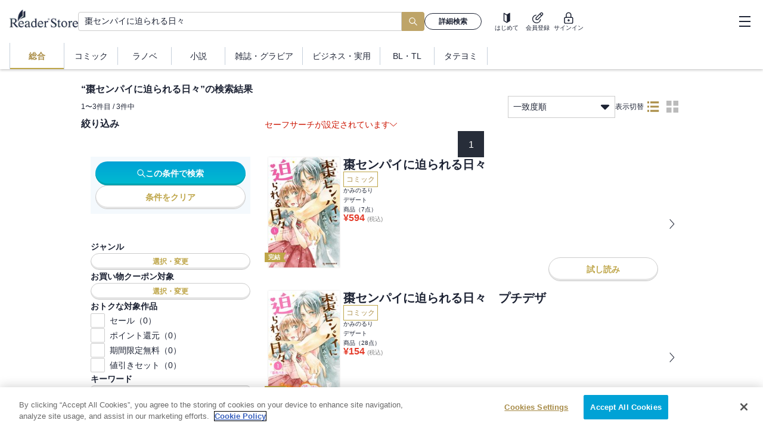

--- FILE ---
content_type: text/html; charset=utf-8
request_url: https://ebookstore.sony.jp/search/?q=%E6%A3%97%E3%82%BB%E3%83%B3%E3%83%91%E3%82%A4%E3%81%AB%E8%BF%AB%E3%82%89%E3%82%8C%E3%82%8B%E6%97%A5%E3%80%85&publisher%5B%5D=%E8%AC%9B%E8%AB%87%E7%A4%BE
body_size: 68588
content:
<!DOCTYPE html><html lang="ja"><head><meta charSet="utf-8"/><meta name="viewport" content="width=device-width, initial-scale=1"/><link rel="preload" as="image" imageSrcSet="/_next/image/?url=%2F_next%2Fstatic%2Fmedia%2Flogo_black.0e912699.png&amp;w=16&amp;q=75 16w, /_next/image/?url=%2F_next%2Fstatic%2Fmedia%2Flogo_black.0e912699.png&amp;w=32&amp;q=75 32w, /_next/image/?url=%2F_next%2Fstatic%2Fmedia%2Flogo_black.0e912699.png&amp;w=48&amp;q=75 48w, /_next/image/?url=%2F_next%2Fstatic%2Fmedia%2Flogo_black.0e912699.png&amp;w=64&amp;q=75 64w, /_next/image/?url=%2F_next%2Fstatic%2Fmedia%2Flogo_black.0e912699.png&amp;w=96&amp;q=75 96w, /_next/image/?url=%2F_next%2Fstatic%2Fmedia%2Flogo_black.0e912699.png&amp;w=128&amp;q=75 128w, /_next/image/?url=%2F_next%2Fstatic%2Fmedia%2Flogo_black.0e912699.png&amp;w=256&amp;q=75 256w, /_next/image/?url=%2F_next%2Fstatic%2Fmedia%2Flogo_black.0e912699.png&amp;w=384&amp;q=75 384w, /_next/image/?url=%2F_next%2Fstatic%2Fmedia%2Flogo_black.0e912699.png&amp;w=640&amp;q=75 640w, /_next/image/?url=%2F_next%2Fstatic%2Fmedia%2Flogo_black.0e912699.png&amp;w=750&amp;q=75 750w, /_next/image/?url=%2F_next%2Fstatic%2Fmedia%2Flogo_black.0e912699.png&amp;w=828&amp;q=75 828w, /_next/image/?url=%2F_next%2Fstatic%2Fmedia%2Flogo_black.0e912699.png&amp;w=1080&amp;q=75 1080w, /_next/image/?url=%2F_next%2Fstatic%2Fmedia%2Flogo_black.0e912699.png&amp;w=1200&amp;q=75 1200w, /_next/image/?url=%2F_next%2Fstatic%2Fmedia%2Flogo_black.0e912699.png&amp;w=1920&amp;q=75 1920w, /_next/image/?url=%2F_next%2Fstatic%2Fmedia%2Flogo_black.0e912699.png&amp;w=2048&amp;q=75 2048w, /_next/image/?url=%2F_next%2Fstatic%2Fmedia%2Flogo_black.0e912699.png&amp;w=3840&amp;q=75 3840w" imageSizes="120px" fetchPriority="high"/><link rel="stylesheet" href="/_next/static/css/c6bda1f7868ba42a.css" data-precedence="next"/><link rel="preload" as="script" fetchPriority="low" href="/_next/static/chunks/webpack-1dd54812f35f6dd1.js"/><script src="/_next/static/chunks/fd9d1056-0e757ebfe9df1611.js" async=""></script><script src="/_next/static/chunks/7023-28fdccc405a77409.js" async=""></script><script src="/_next/static/chunks/main-app-0f1db020a9f6d170.js" async=""></script><script src="/_next/static/chunks/9241-851cd8c1b03fcb21.js" async=""></script><script src="/_next/static/chunks/6043-c8f9121a86be560f.js" async=""></script><script src="/_next/static/chunks/4072-9aa21c5ae16dc7cd.js" async=""></script><script src="/_next/static/chunks/9483-89e516f80812ee6a.js" async=""></script><script src="/_next/static/chunks/5104-5bd85192c0fea454.js" async=""></script><script src="/_next/static/chunks/7055-5787150f320c1cb3.js" async=""></script><script src="/_next/static/chunks/app/global-error-6835f0cef642497a.js" async=""></script><script src="/_next/static/chunks/app/layout-8957e433f88ba399.js" async=""></script><script src="/_next/static/chunks/1085-a14995078e7c9c03.js" async=""></script><script src="/_next/static/chunks/2072-6dad9f45ed5af3c9.js" async=""></script><script src="/_next/static/chunks/3111-4c536dccc2d60a55.js" async=""></script><script src="/_next/static/chunks/2991-da3224775fb34725.js" async=""></script><script src="/_next/static/chunks/9247-1f09b3a29a3a516e.js" async=""></script><script src="/_next/static/chunks/7253-ed12841e15259c34.js" async=""></script><script src="/_next/static/chunks/9638-9989549718e72630.js" async=""></script><script src="/_next/static/chunks/3641-5de03a599805d48c.js" async=""></script><script src="/_next/static/chunks/395-b712d16e5fd680b9.js" async=""></script><script src="/_next/static/chunks/3582-7993057439d0ac19.js" async=""></script><script src="/_next/static/chunks/app/search/page-a2fa7f93e3442f9e.js" async=""></script><script src="/_next/static/chunks/6471-1bca276ab2780be4.js" async=""></script><script src="/_next/static/chunks/app/error-279d7bdebf917040.js" async=""></script><script src="/_next/static/chunks/app/not-found-a97c8ceb81ae6c3b.js" async=""></script><link rel="preload" href="/next-assets/lib/jquery.min.js" as="script"/><link rel="preload" href="https://cdn-apac.onetrust.com/consent/c5ad9229-be78-4811-b68f-1860e5290ecf/OtAutoBlock.js" as="script"/><link rel="preload" href="https://cdn-apac.onetrust.com/scripttemplates/otSDKStub.js" as="script"/><title>検索結果 | ソニーの電子書籍ストア -Reader Store</title><meta name="description" content="棗センパイに迫られる日々の電子書籍はソニー【Reader Store】。国内最大級の品揃え！無料本も多数！"/><meta name="keywords" content="電子書籍,コミック,漫画,マンガ,小説,ラノベ,ビジネス書,無料,Reader Store,Sony"/><meta name="robots" content="noindex, nofollow"/><meta property="og:title" content="検索結果 | ソニーの電子書籍ストア -Reader Store"/><meta property="og:description" content="棗センパイに迫られる日々の電子書籍はソニー【Reader Store】。国内最大級の品揃え！無料本も多数！"/><meta property="og:url" content="https://ebookstore.sony.jp/"/><meta property="og:site_name" content="電子書籍・電子コミックストア Reader Store / Sony"/><meta property="og:image" content="https://ebookstore.sony.jp/cms-assets/materials/ogp.png"/><meta property="og:type" content="website"/><meta name="twitter:card" content="summary"/><meta name="twitter:site" content="@ReaderStore_JP"/><meta name="twitter:title" content="検索結果 | ソニーの電子書籍ストア -Reader Store"/><meta name="twitter:description" content="棗センパイに迫られる日々の電子書籍はソニー【Reader Store】。国内最大級の品揃え！無料本も多数！"/><meta name="twitter:image" content="https://ebookstore.sony.jp/cms-assets/materials/ogp.png"/><meta name="fb:app_id" content="163002063887380"/><link rel="me" href="https://twitter.com/ReaderStore_JP"/><link rel="icon" href="/favicon.ico" type="image/x-icon"/><link rel="icon" sizes="180x180" href="/cms-assets/materials/apple-touch-icon.png"/><link rel="apple-touch-icon" href="/cms-assets/materials/apple-touch-icon.png"/><link rel="apple-touch-icon" sizes="57x57" href="/cms-assets/materials/apple-touch-icon-57x57.png"/><link rel="apple-touch-icon" sizes="72x72" href="/cms-assets/materials/apple-touch-icon-72x72.png"/><link rel="apple-touch-icon" sizes="76x76" href="/cms-assets/materials/apple-touch-icon-76x76.png"/><link rel="apple-touch-icon" sizes="114x114" href="/cms-assets/materials/apple-touch-icon-114x114.png"/><link rel="apple-touch-icon" sizes="120x120" href="/cms-assets/materials/apple-touch-icon-120x120.png"/><link rel="apple-touch-icon" sizes="144x144" href="/cms-assets/materials/apple-touch-icon-144x144.png"/><link rel="apple-touch-icon" sizes="152x152" href="/cms-assets/materials/apple-touch-icon-152x152.png"/><link rel="apple-touch-icon" sizes="180x180" href="/cms-assets/materials/apple-touch-icon-180x180.png"/><link rel="apple-touch-icon" sizes="192x192" href="/cms-assets/materials/apple-touch-icon-192x192.png"/><link rel="apple-touch-icon" sizes="512x512" href="/cms-assets/materials/apple-touch-icon-512x512.png"/><link rel="manifest" href="/manifest.json"/><script src="/_next/static/chunks/polyfills-78c92fac7aa8fdd8.js" noModule=""></script><style data-emotion="css-global h6z841">body{position:relative;font-family:"ヒラギノ角ゴ Pro W3","Hiragino Kaku Gothic Pro","メイリオ",Meiryo,"游ゴシック","Yu Gothic",YuGothic,Osaka,"ＭＳ Ｐゴシック","MS P Gothic",sans-serif;font-size:16px;line-height:1.6;color:#1D2334;-moz-osx-font-smoothing:grayscale;-webkit-font-smoothing:antialiased;overflow-y:scroll;}*{box-sizing:border-box;}a{-webkit-text-decoration:none;text-decoration:none;}a:focus-visible{outline:auto;}ul,ol,li{list-style:none;}select:focus-visible,button:focus-visible{outline:auto;}svg{fill:currentColor;}</style><style data-emotion="css-global animation-1aqu1nc">@-webkit-keyframes animation-1aqu1nc{0%{-webkit-transform:translateX(-100%);-moz-transform:translateX(-100%);-ms-transform:translateX(-100%);transform:translateX(-100%);}100%{-webkit-transform:translateX(100%);-moz-transform:translateX(100%);-ms-transform:translateX(100%);transform:translateX(100%);}}@keyframes animation-1aqu1nc{0%{-webkit-transform:translateX(-100%);-moz-transform:translateX(-100%);-ms-transform:translateX(-100%);transform:translateX(-100%);}100%{-webkit-transform:translateX(100%);-moz-transform:translateX(100%);-ms-transform:translateX(100%);transform:translateX(100%);}}</style><style data-emotion="css zpjbd0 1oax95t 12niuh7 1mmxzgq 1j1smc5 1mg0vrb ig31nn njc8bb hboir5 1by2w0f 1611wzw llxp7i f5chsp yfguxr 1mznbma kd27t7 1lyi0zw 11hfmfa 15ux75n 1teufoi cliq4b 13zlp47 1wgq769 gjvpdc hlyjw1 176bkwo tzmmof 1e7x4e2 1lvilor 1w2l3qo vbpqrv je797n bami9m jm858l x10uq1 6eogbf 1034810 1yu2vnt zfegbs 2qv7h2 n26tsa 1mjissq 1s8xdfb 1x89cvs 1nsyqqk 11u48cs 1kbjnfq 1kjlxnm 1oliqr5 lfvd2q 1vo9r5v o70pw9 1hwpfgs 1d10w5k 1uc4nth 1bmgxnf 9izc17 6zzc5b 10baohp gh264c 1dpdxzq gzlgog ubx4z3 158rtha 1jszyc5 hbi5ap 11bczry 1tgyxf8 k7u9t1 19du29t 1d554hx 1l0wyjc h8laae 3yulxd usj4u8 1bfwz4c vk91lp wd9hdv 11v78p8 zqwhtc uyzjot 1y1r8c3 5gpzv1 1nwp9e0 fz4eu0 1fjtzvx 131h6ay w8wk7e 1wa2kvj 79elbk yswaj 11lozaa okmozx h73xcn 5djaon tg4hng 1xn3y7h 1puoygq 1nekuh8 1d3emv6 k7z75w 1uiss0 1x2civx 5ke0p 38iglr 1gxt4j eu5kny j7gw8n y3t4uy cv6zs0 1wwss3c 12gddn8 wf5cu4 zkh9rr a6yttg 0 pvvyg8 vhjphe ig2f6f loknom c75ncb 1dyhcxt bj7rmu 1v7rzw7 1ihswkr 10c28tv 1kyfuzn a9me4d tfp5zd 12zs9rs 1hyfx7x 1dy74br 4g6ai3 7m1sn4">.css-zpjbd0{display:-webkit-box;display:-webkit-flex;display:-ms-flexbox;display:flex;-webkit-box-flex-wrap:no-wrap;-webkit-flex-wrap:no-wrap;-ms-flex-wrap:no-wrap;flex-wrap:no-wrap;-webkit-box-pack:start;-ms-flex-pack:start;-webkit-justify-content:flex-start;justify-content:flex-start;width:auto;-webkit-flex-direction:column;-ms-flex-direction:column;flex-direction:column;gap:0px;-webkit-align-items:stretch;-webkit-box-align:stretch;-ms-flex-align:stretch;align-items:stretch;}.css-1oax95t{position:fixed;z-index:100;top:0;left:0;width:100%;background-color:white;box-shadow:0 2px 4px rgba(0,0,0,0.2);}.css-12niuh7{display:-webkit-box;display:-webkit-flex;display:-ms-flexbox;display:flex;height:56px;-webkit-box-pack:justify;-webkit-justify-content:space-between;justify-content:space-between;-webkit-align-items:center;-webkit-box-align:center;-ms-flex-align:center;align-items:center;border-bottom:1px solid rgba(0,0,0,0.2);}@media (min-width: 1024px){.css-12niuh7{height:72px;border-bottom:none;}}.css-1mmxzgq{margin:0 12px;display:-webkit-box;display:-webkit-flex;display:-ms-flexbox;display:flex;-webkit-align-items:center;-webkit-box-align:center;-ms-flex-align:center;align-items:center;gap:40px;-webkit-flex:1;-ms-flex:1;flex:1;}@media (min-width: 1024px){.css-1mmxzgq{margin:0 16px;}}.css-1j1smc5{position:relative;width:-webkit-fit-content;width:-moz-fit-content;width:fit-content;height:-webkit-fit-content;height:-moz-fit-content;height:fit-content;}.css-1mg0vrb{position:relative;height:25px;width:96px;margin-bottom:6px;}@media (min-width: 1024px){.css-1mg0vrb{height:30px;width:115px;margin-bottom:10px;}}.css-ig31nn{display:none;display:none;}@media (min-width: 1024px){.css-ig31nn{display:block;}}@media (min-width: 1024px){.css-ig31nn{display:block;-webkit-flex:1;-ms-flex:1;flex:1;}}.css-njc8bb{display:-webkit-box;display:-webkit-flex;display:-ms-flexbox;display:flex;-webkit-align-items:center;-webkit-box-align:center;-ms-flex-align:center;align-items:center;gap:8px;width:100%;max-width:750px;}.css-hboir5{display:-webkit-box;display:-webkit-flex;display:-ms-flexbox;display:flex;width:100%;}.css-1by2w0f{position:relative;-webkit-flex:1;-ms-flex:1;flex:1;min-width:195px;}.css-1611wzw{position:relative;display:block;height:32px;width:100%;border-radius:4px;border-right:none;border-top-right-radius:0;border-bottom-right-radius:0;-webkit-flex:1;-ms-flex:1;flex:1;padding:0 10px;font-size:17px;line-height:1.5;color:#1D2334;background-color:#FFFFFF;border:1px solid #CCCCCC;}@media (min-width: 724px){.css-1611wzw{font-size:14px;}}.css-llxp7i{display:grid;place-items:center;height:32px;padding:0 12px;font-size:18px;border:none;border-radius:0 4px 4px 0;background-color:#bea468;color:white;}.css-llxp7i:focus-visible{outline:black 1px solid;}.css-f5chsp{min-width:96px;}.css-yfguxr{position:relative;display:-webkit-box;display:-webkit-flex;display:-ms-flexbox;display:flex;-webkit-align-items:center;-webkit-box-align:center;-ms-flex-align:center;align-items:center;-webkit-box-pack:center;-ms-flex-pack:center;-webkit-justify-content:center;justify-content:center;gap:0.5em;font-weight:600;line-height:1;cursor:pointer;border:0;border-radius:9999px;min-width:64px;padding:0 12px;white-space:nowrap;width:100%;height:28px;font-size:12px;color:currentColor;background:initial;background-color:transparent;border:1px solid currentColor;}.css-yfguxr:hover{color:currentColor;}.css-yfguxr:disabled{color:#bbbbbb;pointer-events:none;background:#eaedf0;border:1px solid #CCCCCC;box-shadow:0 -3px 0 0 transparent inset;}.css-yfguxr:focus-visible{outline:auto;}.css-1mznbma{display:-webkit-box;display:-webkit-flex;display:-ms-flexbox;display:flex;-webkit-align-items:center;-webkit-box-align:center;-ms-flex-align:center;align-items:center;-webkit-flex-direction:row;-ms-flex-direction:row;flex-direction:row;height:100%;}@media (min-width: 1024px){.css-1mznbma{gap:36px;}}.css-kd27t7{display:-webkit-box;display:-webkit-flex;display:-ms-flexbox;display:flex;-webkit-box-flex-wrap:no-wrap;-webkit-flex-wrap:no-wrap;-ms-flex-wrap:no-wrap;flex-wrap:no-wrap;-webkit-box-pack:start;-ms-flex-pack:start;-webkit-justify-content:flex-start;justify-content:flex-start;width:auto;-webkit-flex-direction:row;-ms-flex-direction:row;flex-direction:row;gap:12px;-webkit-align-items:stretch;-webkit-box-align:stretch;-ms-flex-align:stretch;align-items:stretch;}@media (min-width: 724px){.css-kd27t7{margin-right:12px;margin-left:12px;}}.css-1lyi0zw{display:-webkit-box;display:-webkit-flex;display:-ms-flexbox;display:flex;-webkit-box-flex-wrap:no-wrap;-webkit-flex-wrap:no-wrap;-ms-flex-wrap:no-wrap;flex-wrap:no-wrap;-webkit-box-pack:start;-ms-flex-pack:start;-webkit-justify-content:flex-start;justify-content:flex-start;width:auto;-webkit-flex-direction:column;-ms-flex-direction:column;flex-direction:column;gap:2px;-webkit-align-items:center;-webkit-box-align:center;-ms-flex-align:center;align-items:center;}.css-11hfmfa{background:#d9d9d9;position:relative;overflow:hidden;border-radius:9999px;width:20px;height:20px;}.css-11hfmfa::before{content:"";display:block;height:100%;width:100%;background:linear-gradient(
      90deg,transparent,rgba(255,255,255,0.5),transparent
    );position:absolute;top:0;left:0;-webkit-animation:animation-1aqu1nc 1.8s linear infinite;animation:animation-1aqu1nc 1.8s linear infinite;}.css-15ux75n{background:#d9d9d9;position:relative;overflow:hidden;border-radius:0;width:36px;height:10px;}.css-15ux75n::before{content:"";display:block;height:100%;width:100%;background:linear-gradient(
      90deg,transparent,rgba(255,255,255,0.5),transparent
    );position:absolute;top:0;left:0;-webkit-animation:animation-1aqu1nc 1.8s linear infinite;animation:animation-1aqu1nc 1.8s linear infinite;}.css-1teufoi{display:block;}@media (min-width: 1024px){.css-1teufoi{display:none;}}.css-cliq4b{background:#d9d9d9;position:relative;overflow:hidden;border-radius:0;width:32px;height:10px;}.css-cliq4b::before{content:"";display:block;height:100%;width:100%;background:linear-gradient(
      90deg,transparent,rgba(255,255,255,0.5),transparent
    );position:absolute;top:0;left:0;-webkit-animation:animation-1aqu1nc 1.8s linear infinite;animation:animation-1aqu1nc 1.8s linear infinite;}.css-13zlp47{display:-webkit-box;display:-webkit-flex;display:-ms-flexbox;display:flex;-webkit-align-items:center;-webkit-box-align:center;-ms-flex-align:center;align-items:center;-webkit-box-pack:justify;-webkit-justify-content:space-between;justify-content:space-between;height:100%;}@media (min-width: 1024px){.css-13zlp47{width:300px;padding-left:16px;padding-right:8px;}}.css-1wgq769{display:none;}@media (min-width: 1024px){.css-1wgq769{display:grid;}}.css-gjvpdc{display:-webkit-box;display:-webkit-flex;display:-ms-flexbox;display:flex;-webkit-box-flex-wrap:no-wrap;-webkit-flex-wrap:no-wrap;-ms-flex-wrap:no-wrap;flex-wrap:no-wrap;-webkit-box-pack:start;-ms-flex-pack:start;-webkit-justify-content:flex-start;justify-content:flex-start;width:auto;-webkit-flex-direction:row;-ms-flex-direction:row;flex-direction:row;gap:8px;-webkit-align-items:center;-webkit-box-align:center;-ms-flex-align:center;align-items:center;}.css-hlyjw1{background:#d9d9d9;position:relative;overflow:hidden;border-radius:9999px;width:32px;height:32px;}.css-hlyjw1::before{content:"";display:block;height:100%;width:100%;background:linear-gradient(
      90deg,transparent,rgba(255,255,255,0.5),transparent
    );position:absolute;top:0;left:0;-webkit-animation:animation-1aqu1nc 1.8s linear infinite;animation:animation-1aqu1nc 1.8s linear infinite;}.css-176bkwo{display:-webkit-box;display:-webkit-flex;display:-ms-flexbox;display:flex;-webkit-box-flex-wrap:no-wrap;-webkit-flex-wrap:no-wrap;-ms-flex-wrap:no-wrap;flex-wrap:no-wrap;-webkit-box-pack:start;-ms-flex-pack:start;-webkit-justify-content:flex-start;justify-content:flex-start;width:auto;-webkit-flex-direction:column;-ms-flex-direction:column;flex-direction:column;gap:4px;-webkit-align-items:stretch;-webkit-box-align:stretch;-ms-flex-align:stretch;align-items:stretch;}.css-tzmmof{font-size:13px;text-overflow:ellipsis;overflow:hidden;white-space:nowrap;max-width:170px;}.css-1e7x4e2{background:#d9d9d9;position:relative;overflow:hidden;border-radius:0;width:140px;height:14px;}.css-1e7x4e2::before{content:"";display:block;height:100%;width:100%;background:linear-gradient(
      90deg,transparent,rgba(255,255,255,0.5),transparent
    );position:absolute;top:0;left:0;-webkit-animation:animation-1aqu1nc 1.8s linear infinite;animation:animation-1aqu1nc 1.8s linear infinite;}.css-1lvilor{display:-webkit-box;display:-webkit-flex;display:-ms-flexbox;display:flex;-webkit-box-flex-wrap:no-wrap;-webkit-flex-wrap:no-wrap;-ms-flex-wrap:no-wrap;flex-wrap:no-wrap;-webkit-box-pack:start;-ms-flex-pack:start;-webkit-justify-content:flex-start;justify-content:flex-start;width:auto;-webkit-flex-direction:row;-ms-flex-direction:row;flex-direction:row;gap:0px;-webkit-align-items:center;-webkit-box-align:center;-ms-flex-align:center;align-items:center;}.css-1w2l3qo{background:#d9d9d9;position:relative;overflow:hidden;border-radius:0;width:160px;height:14px;}.css-1w2l3qo::before{content:"";display:block;height:100%;width:100%;background:linear-gradient(
      90deg,transparent,rgba(255,255,255,0.5),transparent
    );position:absolute;top:0;left:0;-webkit-animation:animation-1aqu1nc 1.8s linear infinite;animation:animation-1aqu1nc 1.8s linear infinite;}.css-vbpqrv{width:46px;height:46px;display:grid;place-items:center;}.css-vbpqrv:focus-visible{outline:auto;}.css-je797n{width:19px;height:20px;position:relative;cursor:pointer;}.css-je797n::before{content:"";position:absolute;left:0;top:1px;right:0;margin:0 auto;width:100%;height:2px;background:#1d2334;}.css-je797n::after{content:"";position:absolute;left:0;bottom:1px;right:0;margin:0 auto;width:100%;height:2px;background:#1d2334;}.css-bami9m{position:relative;width:100%;height:2px;background:#1d2334;-webkit-transform:translateY(-50%);-moz-transform:translateY(-50%);-ms-transform:translateY(-50%);transform:translateY(-50%);top:50%;}.css-jm858l{display:none;height:55px;}@media (min-width: 1024px){.css-jm858l{display:block;height:44px;}}.css-x10uq1{display:none;height:100%;padding:0px 16px;}@media (min-width: 1024px){.css-x10uq1{display:-webkit-box;display:-webkit-flex;display:-ms-flexbox;display:flex;-webkit-box-pack:start;-ms-flex-pack:start;-webkit-justify-content:flex-start;justify-content:flex-start;}}.css-6eogbf{position:relative;display:-webkit-box;display:-webkit-flex;display:-ms-flexbox;display:flex;-webkit-box-pack:center;-ms-flex-pack:center;-webkit-justify-content:center;justify-content:center;-webkit-align-items:center;-webkit-box-align:center;-ms-flex-align:center;align-items:center;border:none;background-color:transparent;cursor:pointer;outline:none;height:100%;min-height:36px;font-size:14px;line-height:1;color:#1D2334;font-weight:bold;color:#AB8E48;border-left:1px solid #8ea1b780;border-right:1px solid #8ea1b780;}.css-6eogbf:hover{-webkit-text-decoration:underline;text-decoration:underline;}.css-6eogbf::after{content:"";position:absolute;bottom:0;left:0;right:0;height:2px;background-color:#BEA548;}.css-1034810{display:-webkit-box;display:-webkit-flex;display:-ms-flexbox;display:flex;-webkit-align-items:center;-webkit-box-align:center;-ms-flex-align:center;align-items:center;-webkit-box-pack:center;-ms-flex-pack:center;-webkit-justify-content:center;justify-content:center;padding:0px 16px;min-width:90px;}.css-1yu2vnt{position:relative;display:-webkit-box;display:-webkit-flex;display:-ms-flexbox;display:flex;-webkit-box-pack:center;-ms-flex-pack:center;-webkit-justify-content:center;justify-content:center;-webkit-align-items:center;-webkit-box-align:center;-ms-flex-align:center;align-items:center;border:none;background-color:transparent;cursor:pointer;outline:none;height:100%;min-height:36px;font-size:14px;line-height:1;color:#1D2334;}.css-1yu2vnt:hover{-webkit-text-decoration:underline;text-decoration:underline;}.css-1yu2vnt::before{content:"";position:absolute;right:0;top:50%;-webkit-transform:translateY(-50%);-moz-transform:translateY(-50%);-ms-transform:translateY(-50%);transform:translateY(-50%);height:40px;width:1px;background-color:#8ea1b780;}@media (min-width: 1024px){.css-1yu2vnt::before{height:30px;}}.css-zfegbs{position:relative;display:-webkit-box;display:-webkit-flex;display:-ms-flexbox;display:flex;-webkit-box-pack:center;-ms-flex-pack:center;-webkit-justify-content:center;justify-content:center;-webkit-align-items:center;-webkit-box-align:center;-ms-flex-align:center;align-items:center;border:none;background-color:transparent;cursor:pointer;outline:none;height:100%;min-height:36px;font-size:14px;line-height:1;color:#1D2334;}.css-zfegbs:hover{-webkit-text-decoration:underline;text-decoration:underline;}.css-2qv7h2{height:56px;}@media (min-width: 1024px){.css-2qv7h2{height:116px;}}.css-n26tsa{max-width:1024px;width:100%;min-width:360px;display:-webkit-box;display:-webkit-flex;display:-ms-flexbox;display:flex;-webkit-box-pack:center;-ms-flex-pack:center;-webkit-justify-content:center;justify-content:center;margin:0 auto;}@media (min-width: 1024px){.css-n26tsa{width:1024px;-webkit-box-pack:left;-ms-flex-pack:left;-webkit-justify-content:left;justify-content:left;}}.css-1mjissq{display:-webkit-box;display:-webkit-flex;display:-ms-flexbox;display:flex;-webkit-box-flex-wrap:no-wrap;-webkit-flex-wrap:no-wrap;-ms-flex-wrap:no-wrap;flex-wrap:no-wrap;-webkit-box-pack:start;-ms-flex-pack:start;-webkit-justify-content:flex-start;justify-content:flex-start;width:100%;padding-top:8px;padding-bottom:64px;padding-right:8px;padding-left:8px;-webkit-flex-direction:column;-ms-flex-direction:column;flex-direction:column;gap:24px;-webkit-align-items:stretch;-webkit-box-align:stretch;-ms-flex-align:stretch;align-items:stretch;}@media (min-width: 1024px){.css-1mjissq{padding-top:24px;}}@media (min-width: 1024px){.css-1mjissq{gap:16px;}}.css-1s8xdfb{color:#1D2334;font-size:16px;font-weight:bold;line-height:normal;word-break:break-all;}@media (min-width: 1024px){.css-1x89cvs{display:none;}}.css-1nsyqqk{position:relative;display:block;height:40px;width:100%;border-radius:4px;border-right:none;border-top-right-radius:0;border-bottom-right-radius:0;-webkit-flex:1;-ms-flex:1;flex:1;padding:0 10px;font-size:17px;line-height:1.5;color:#1D2334;background-color:#FFFFFF;border:1px solid #CCCCCC;}@media (min-width: 724px){.css-1nsyqqk{font-size:14px;}}.css-11u48cs{display:grid;place-items:center;height:40px;padding:0 12px;font-size:18px;border:none;border-radius:0 4px 4px 0;background-color:#bea468;color:white;}.css-11u48cs:focus-visible{outline:black 1px solid;}.css-1kbjnfq{color:white;font-size:12px;font-weight:400;line-height:normal;}.css-1kjlxnm{display:-webkit-box;display:-webkit-flex;display:-ms-flexbox;display:flex;-webkit-box-pack:justify;-webkit-justify-content:space-between;justify-content:space-between;-webkit-align-items:flex-end;-webkit-box-align:flex-end;-ms-flex-align:flex-end;align-items:flex-end;-webkit-align-self:stretch;-ms-flex-item-align:stretch;align-self:stretch;}.css-1oliqr5{display:-webkit-box;display:-webkit-flex;display:-ms-flexbox;display:flex;-webkit-box-pack:justify;-webkit-justify-content:space-between;justify-content:space-between;-webkit-align-items:center;-webkit-box-align:center;-ms-flex-align:center;align-items:center;-webkit-align-self:stretch;-ms-flex-item-align:stretch;align-self:stretch;}.css-lfvd2q{font-size:12px;font-weight:400;width:197px;overflow:hidden;text-overflow:ellipsis;white-space:nowrap;}@media (min-width: 724px){.css-lfvd2q{width:100%;}}.css-1vo9r5v{display:-webkit-box;display:-webkit-flex;display:-ms-flexbox;display:flex;-webkit-box-pack:end;-ms-flex-pack:end;-webkit-justify-content:flex-end;justify-content:flex-end;-webkit-align-items:center;-webkit-box-align:center;-ms-flex-align:center;align-items:center;}@media (min-width: 1024px){.css-1vo9r5v{width:602px;gap:40px;}}.css-o70pw9{display:-webkit-box;display:-webkit-flex;display:-ms-flexbox;display:flex;width:150px;-webkit-box-pack:justify;-webkit-justify-content:space-between;justify-content:space-between;-webkit-align-items:center;-webkit-box-align:center;-ms-flex-align:center;align-items:center;-webkit-align-self:stretch;-ms-flex-item-align:stretch;align-self:stretch;-webkit-flex-shrink:0;-ms-flex-negative:0;flex-shrink:0;}@media (min-width: 724px){.css-o70pw9{width:180px;}}.css-1hwpfgs{display:block;position:relative;border:1px solid #CCCCCC;padding:8px;font-size:14px;cursor:pointer;box-sizing:border-box;width:100%;height:37px;line-height:1.4;-webkit-user-select:none;-moz-user-select:none;-ms-user-select:none;user-select:none;}@media (min-width: 724px){.css-1hwpfgs{width:100%;}}.css-1d10w5k{position:absolute;background-color:#fff;width:100%;top:37px;left:0;z-index:1;box-shadow:0 2px 4px 0 rgba(0,0,0,0.2);}@media (min-width: 724px){.css-1d10w5k{width:100%;}}.css-1uc4nth{padding:6px 8px;height:33px;background-color:#F4F6F8;}.css-1uc4nth:hover{-webkit-text-decoration:underline;text-decoration:underline;}.css-1bmgxnf{padding:6px 8px;height:33px;}.css-1bmgxnf:hover{-webkit-text-decoration:underline;text-decoration:underline;}.css-9izc17{position:absolute;top:50%;right:8px;-webkit-transform:translateY(-50%);-moz-transform:translateY(-50%);-ms-transform:translateY(-50%);transform:translateY(-50%);}.css-6zzc5b{display:none;}@media (min-width: 1024px){.css-6zzc5b{-webkit-align-items:center;-webkit-box-align:center;-ms-flex-align:center;align-items:center;gap:16px;display:-webkit-box;display:-webkit-flex;display:-ms-flexbox;display:flex;}}.css-10baohp{color:#1D2334;font-size:12px;font-weight:normal;line-height:normal;}.css-gh264c{display:-webkit-box;display:-webkit-flex;display:-ms-flexbox;display:flex;-webkit-align-items:center;-webkit-box-align:center;-ms-flex-align:center;align-items:center;-webkit-box-pack:center;-ms-flex-pack:center;-webkit-justify-content:center;justify-content:center;background-color:transparent;border:none;cursor:pointer;outline:none;text-align:center;white-space:nowrap;line-height:1;font-size:10px;color:#AB8E48;height:32px;width:32px;}.css-gh264c svg{width:20px;height:20px;}.css-gh264c:focus-visible{outline:auto;}.css-1dpdxzq{display:-webkit-box;display:-webkit-flex;display:-ms-flexbox;display:flex;-webkit-flex-direction:column;-ms-flex-direction:column;flex-direction:column;-webkit-align-items:center;-webkit-box-align:center;-ms-flex-align:center;align-items:center;-webkit-box-pack:center;-ms-flex-pack:center;-webkit-justify-content:center;justify-content:center;gap:2px;}.css-gzlgog{display:-webkit-box;display:-webkit-flex;display:-ms-flexbox;display:flex;-webkit-align-items:center;-webkit-box-align:center;-ms-flex-align:center;align-items:center;-webkit-box-pack:center;-ms-flex-pack:center;-webkit-justify-content:center;justify-content:center;background-color:transparent;border:none;cursor:pointer;outline:none;text-align:center;white-space:nowrap;line-height:1;font-size:10px;color:#BBBBBB;height:32px;width:32px;}.css-gzlgog svg{width:20px;height:20px;}.css-gzlgog:focus-visible{outline:auto;}.css-ubx4z3{display:-webkit-box;display:-webkit-flex;display:-ms-flexbox;display:flex;-webkit-box-flex-wrap:no-wrap;-webkit-flex-wrap:no-wrap;-ms-flex-wrap:no-wrap;flex-wrap:no-wrap;-webkit-box-pack:start;-ms-flex-pack:start;-webkit-justify-content:flex-start;justify-content:flex-start;width:auto;-webkit-flex-direction:row;-ms-flex-direction:row;flex-direction:row;gap:12px;-webkit-align-items:flex-start;-webkit-box-align:flex-start;-ms-flex-align:flex-start;align-items:flex-start;}.css-158rtha{display:none;width:300px;}@media (min-width: 1024px){.css-158rtha{display:block;}}.css-1jszyc5{color:#1D2334;font-size:16px;font-weight:bold;line-height:normal;padding:4px 8px 19px 8px;}@media (min-width: 1024px){.css-1jszyc5{padding:0;}}.css-hbi5ap{position:relative;width:100%;padding:0px 16px;background-color:#FFFFFF;border:none;}.css-11bczry{position:-webkit-sticky;position:sticky;z-index:1;top:116px;background-color:#F4F9FD;padding:8px;margin:44px 0;}.css-1tgyxf8{display:-webkit-box;display:-webkit-flex;display:-ms-flexbox;display:flex;-webkit-box-flex-wrap:no-wrap;-webkit-flex-wrap:no-wrap;-ms-flex-wrap:no-wrap;flex-wrap:no-wrap;-webkit-box-pack:start;-ms-flex-pack:start;-webkit-justify-content:flex-start;justify-content:flex-start;width:100%;-webkit-flex-direction:column;-ms-flex-direction:column;flex-direction:column;gap:8px;-webkit-align-items:flex-start;-webkit-box-align:flex-start;-ms-flex-align:flex-start;align-items:flex-start;position:-webkit-sticky;position:sticky;z-index:1;top:116px;background-color:#F4F9FD;padding:8px;margin:44px 0;}.css-k7u9t1{position:relative;display:-webkit-box;display:-webkit-flex;display:-ms-flexbox;display:flex;-webkit-align-items:center;-webkit-box-align:center;-ms-flex-align:center;align-items:center;-webkit-box-pack:center;-ms-flex-pack:center;-webkit-justify-content:center;justify-content:center;gap:0.5em;font-weight:600;line-height:1;cursor:pointer;border:0;border-radius:9999px;min-width:64px;padding:0 12px;white-space:nowrap;width:100%;height:40px;font-size:14px;color:#FFFFFF;background:linear-gradient(to bottom, #00a2d6 0%, #00bcd0 100%);box-shadow:0 -3px 0 0 #00a2b1 inset;}.css-k7u9t1:hover{color:#FFFFFF;}.css-k7u9t1:disabled{color:#bbbbbb;pointer-events:none;background:#eaedf0;border:1px solid #CCCCCC;box-shadow:0 -3px 0 0 transparent inset;}.css-k7u9t1:focus-visible{outline:auto;}.css-19du29t{position:relative;display:-webkit-box;display:-webkit-flex;display:-ms-flexbox;display:flex;-webkit-align-items:center;-webkit-box-align:center;-ms-flex-align:center;align-items:center;-webkit-box-pack:center;-ms-flex-pack:center;-webkit-justify-content:center;justify-content:center;gap:0.5em;font-weight:600;line-height:1;cursor:pointer;border:0;border-radius:9999px;min-width:64px;padding:0 12px;white-space:nowrap;width:100%;height:40px;font-size:14px;color:#BEA548;background:initial;background-color:#fff;border:1px solid #CCCCCC;box-shadow:0 -3px 0 0 #e5e5e5 inset;}.css-19du29t:hover{color:#BEA548;}.css-19du29t:disabled{color:#bbbbbb;pointer-events:none;background:#eaedf0;border:1px solid #CCCCCC;box-shadow:0 -3px 0 0 transparent inset;}.css-19du29t:focus-visible{outline:auto;}.css-1d554hx{display:-webkit-box;display:-webkit-flex;display:-ms-flexbox;display:flex;-webkit-box-flex-wrap:no-wrap;-webkit-flex-wrap:no-wrap;-ms-flex-wrap:no-wrap;flex-wrap:no-wrap;-webkit-box-pack:start;-ms-flex-pack:start;-webkit-justify-content:flex-start;justify-content:flex-start;width:auto;-webkit-flex-direction:column;-ms-flex-direction:column;flex-direction:column;gap:24px;-webkit-align-items:stretch;-webkit-box-align:stretch;-ms-flex-align:stretch;align-items:stretch;}.css-1l0wyjc{display:-webkit-box;display:-webkit-flex;display:-ms-flexbox;display:flex;-webkit-box-flex-wrap:no-wrap;-webkit-flex-wrap:no-wrap;-ms-flex-wrap:no-wrap;flex-wrap:no-wrap;-webkit-box-pack:start;-ms-flex-pack:start;-webkit-justify-content:flex-start;justify-content:flex-start;width:auto;-webkit-flex-direction:column;-ms-flex-direction:column;flex-direction:column;gap:8px;-webkit-align-items:stretch;-webkit-box-align:stretch;-ms-flex-align:stretch;align-items:stretch;}.css-h8laae{font-size:14px;font-weight:bold;}.css-3yulxd{position:relative;display:-webkit-box;display:-webkit-flex;display:-ms-flexbox;display:flex;-webkit-align-items:center;-webkit-box-align:center;-ms-flex-align:center;align-items:center;-webkit-box-pack:center;-ms-flex-pack:center;-webkit-justify-content:center;justify-content:center;gap:0.5em;font-weight:600;line-height:1;cursor:pointer;border:0;border-radius:9999px;min-width:64px;padding:0 12px;white-space:nowrap;width:100%;height:28px;font-size:12px;color:#BEA548;background:initial;background-color:#fff;border:1px solid #CCCCCC;box-shadow:0 -3px 0 0 #e5e5e5 inset;}.css-3yulxd:hover{color:#BEA548;}.css-3yulxd:disabled{color:#bbbbbb;pointer-events:none;background:#eaedf0;border:1px solid #CCCCCC;box-shadow:0 -3px 0 0 transparent inset;}.css-3yulxd:focus-visible{outline:auto;}.css-usj4u8{opacity:0;position:absolute;}.css-usj4u8:focus-visible{outline:auto;}.css-usj4u8:indeterminate~span::after{content:"";display:block;position:absolute;top:11px;left:4px;width:16px;height:2px;background-color:#BEA548;border:none;-webkit-transform:none;-moz-transform:none;-ms-transform:none;transform:none;}.css-usj4u8:checked:not(:indeterminate)~span::after{display:block;}.css-usj4u8:checked~span::before{border:1px solid #BEA548;}.css-usj4u8:disabled~span{color:#aaa;pointer-events:none;}.css-usj4u8:disabled~span::before{background-color:#eee;}.css-usj4u8:disabled~span::after{border-color:#aaa;}.css-usj4u8:focus-visible+span::before{outline:auto;}.css-1bfwz4c{display:inline;position:relative;top:0;left:0;width:24px;height:24px;padding-left:32px;padding-top:4px;border:none;cursor:pointer;font-size:14px;font-weight:normal;}.css-1bfwz4c::before{content:"";display:block;position:absolute;background-color:#FFFFFF;top:0;left:0;width:24px;height:24px;border:1px solid #ccc;border-radius:2px;}.css-1bfwz4c::after{content:"";display:none;position:absolute;top:4px;left:8px;width:8px;height:13px;border-right:3px solid #BEA548;border-bottom:3px solid #BEA548;-webkit-transform:rotate(45deg);-moz-transform:rotate(45deg);-ms-transform:rotate(45deg);transform:rotate(45deg);}.css-vk91lp{position:relative;display:block;width:100%;height:44px;padding:8px 16px;font-size:17px;color:#1D2334;background-color:#FFFFFF;border:1px solid #CCCCCC;border-radius:6px;box-shadow:-3px 4px 4px 0px rgba(0,0,0,0.05) inset;}@media (min-width: 724px){.css-vk91lp{font-size:14px;}}.css-vk91lp:focus-visible{outline:auto;}.css-vk91lp:-moz-read-only{color:#BBBBBB;background-color:#f9f9f9;}.css-vk91lp:disabled,.css-vk91lp:read-only{color:#BBBBBB;background-color:#f9f9f9;}.css-vk91lp[type="number"]::-webkit-outer-spin-button,.css-vk91lp[type="number"]::-webkit-inner-spin-button{-webkit-appearance:none;margin:0;}.css-vk91lp[type="number"]{-moz-appearance:textfield;}.css-wd9hdv{display:-webkit-box;display:-webkit-flex;display:-ms-flexbox;display:flex;-webkit-box-flex-wrap:no-wrap;-webkit-flex-wrap:no-wrap;-ms-flex-wrap:no-wrap;flex-wrap:no-wrap;-webkit-box-pack:start;-ms-flex-pack:start;-webkit-justify-content:flex-start;justify-content:flex-start;width:auto;-webkit-flex-direction:row;-ms-flex-direction:row;flex-direction:row;gap:4px;-webkit-align-items:center;-webkit-box-align:center;-ms-flex-align:center;align-items:center;}.css-11v78p8{white-space:nowrap;color:#1D2334;font-size:12px;line-height:normal;}.css-zqwhtc{display:-webkit-box;display:-webkit-flex;display:-ms-flexbox;display:flex;-webkit-flex-direction:column;-ms-flex-direction:column;flex-direction:column;-webkit-align-items:flex-start;-webkit-box-align:flex-start;-ms-flex-align:flex-start;align-items:flex-start;gap:8px;-webkit-align-self:stretch;-ms-flex-item-align:stretch;align-self:stretch;}.css-uyzjot{display:-webkit-box;display:-webkit-flex;display:-ms-flexbox;display:flex;gap:8px;font-size:14px;font-weight:normal;line-height:normal;}.css-1y1r8c3{opacity:0;position:absolute;}.css-1y1r8c3:focus-visible{outline:auto;}.css-1y1r8c3:checked~span::after{display:block;}.css-1y1r8c3:checked~span::before{border:1px solid #BEA548;}.css-1y1r8c3:disabled~span{color:#aaa;pointer-events:none;}.css-1y1r8c3:disabled~span::before{background-color:#eee;border:1px solid #ccc;}.css-1y1r8c3:disabled~span::after{background-color:#aaa;}.css-1y1r8c3:focus-visible+span::before{outline:auto;}.css-5gpzv1{display:block;position:relative;width:24px;height:24px;padding-top:4px;border:none;cursor:pointer;font-size:14px;font-weight:normal;line-height:normal;}.css-5gpzv1::before{content:"";display:block;position:absolute;background-color:#FFFFFF;top:0;left:0;width:24px;height:24px;border:1px solid #CCCCCC;border-radius:50%;}.css-5gpzv1::after{content:"";display:none;position:absolute;left:4px;top:4px;width:16px;height:16px;border-radius:50%;background-color:#BEA548;}.css-1nwp9e0{cursor:pointer;}.css-fz4eu0{height:200px;}@media (min-width: 1024px){.css-fz4eu0{height:44px;}}.css-1fjtzvx{-webkit-flex:1;-ms-flex:1;flex:1;min-width:0;}.css-131h6ay{display:-webkit-box;display:-webkit-flex;display:-ms-flexbox;display:flex;-webkit-box-flex-wrap:no-wrap;-webkit-flex-wrap:no-wrap;-ms-flex-wrap:no-wrap;flex-wrap:no-wrap;-webkit-box-pack:start;-ms-flex-pack:start;-webkit-justify-content:flex-start;justify-content:flex-start;width:auto;-webkit-flex-direction:column;-ms-flex-direction:column;flex-direction:column;gap:24px;-webkit-align-items:stretch;-webkit-box-align:stretch;-ms-flex-align:stretch;align-items:stretch;-webkit-flex:1;-ms-flex:1;flex:1;min-width:0;}.css-w8wk7e{display:-webkit-box;display:-webkit-flex;display:-ms-flexbox;display:flex;-webkit-box-flex-wrap:no-wrap;-webkit-flex-wrap:no-wrap;-ms-flex-wrap:no-wrap;flex-wrap:no-wrap;-webkit-box-pack:start;-ms-flex-pack:start;-webkit-justify-content:flex-start;justify-content:flex-start;width:auto;-webkit-flex-direction:column;-ms-flex-direction:column;flex-direction:column;gap:16px;-webkit-align-items:stretch;-webkit-box-align:stretch;-ms-flex-align:stretch;align-items:stretch;}@media (min-width: 724px){.css-w8wk7e{padding-right:8px;padding-left:8px;}}.css-1wa2kvj{display:-webkit-box;display:-webkit-flex;display:-ms-flexbox;display:flex;-webkit-box-flex-wrap:no-wrap;-webkit-flex-wrap:no-wrap;-ms-flex-wrap:no-wrap;flex-wrap:no-wrap;-webkit-box-pack:start;-ms-flex-pack:start;-webkit-justify-content:flex-start;justify-content:flex-start;width:100%;-webkit-flex-direction:column;-ms-flex-direction:column;flex-direction:column;gap:24px;-webkit-align-items:stretch;-webkit-box-align:stretch;-ms-flex-align:stretch;align-items:stretch;}.css-79elbk{position:relative;}.css-yswaj{display:-webkit-box;display:-webkit-flex;display:-ms-flexbox;display:flex;-webkit-box-flex-wrap:no-wrap;-webkit-flex-wrap:no-wrap;-ms-flex-wrap:no-wrap;flex-wrap:no-wrap;-webkit-box-pack:start;-ms-flex-pack:start;-webkit-justify-content:flex-start;justify-content:flex-start;width:auto;-webkit-flex-direction:column;-ms-flex-direction:column;flex-direction:column;gap:8px;-webkit-align-items:stretch;-webkit-box-align:stretch;-ms-flex-align:stretch;align-items:stretch;position:relative;}.css-11lozaa{height:400px;}@media (min-width: 1024px){.css-11lozaa{height:800px;}}.css-okmozx{display:-webkit-box;display:-webkit-flex;display:-ms-flexbox;display:flex;-webkit-box-flex-wrap:no-wrap;-webkit-flex-wrap:no-wrap;-ms-flex-wrap:no-wrap;flex-wrap:no-wrap;-webkit-box-pack:start;-ms-flex-pack:start;-webkit-justify-content:flex-start;justify-content:flex-start;width:auto;-webkit-flex-direction:column;-ms-flex-direction:column;flex-direction:column;gap:16px;-webkit-align-items:stretch;-webkit-box-align:stretch;-ms-flex-align:stretch;align-items:stretch;}.css-h73xcn{display:-webkit-box;display:-webkit-flex;display:-ms-flexbox;display:flex;-webkit-box-flex-wrap:no-wrap;-webkit-flex-wrap:no-wrap;-ms-flex-wrap:no-wrap;flex-wrap:no-wrap;-webkit-box-pack:justify;-webkit-justify-content:space-between;justify-content:space-between;width:auto;-webkit-flex-direction:row;-ms-flex-direction:row;flex-direction:row;gap:0px;-webkit-align-items:stretch;-webkit-box-align:stretch;-ms-flex-align:stretch;align-items:stretch;}.css-5djaon{font-size:16px;display:-webkit-box;display:-webkit-flex;display:-ms-flexbox;display:flex;-webkit-align-items:center;-webkit-box-align:center;-ms-flex-align:center;align-items:center;gap:5px;}@media (min-width: 724px){.css-5djaon{font-size:16px;}}.css-tg4hng{display:grid;grid-template-columns:repeat(3,minmax(0,1fr));row-gap:12px;-webkit-column-gap:12px;column-gap:12px;}@media (min-width: 724px){.css-tg4hng{grid-template-columns:repeat(6,minmax(0,1fr));}}.css-1xn3y7h>*{max-width:180px;margin:auto;}.css-1puoygq{font-size:0;width:100%;}.css-1nekuh8{display:-webkit-box;display:-webkit-flex;display:-ms-flexbox;display:flex;-webkit-box-flex-wrap:no-wrap;-webkit-flex-wrap:no-wrap;-ms-flex-wrap:no-wrap;flex-wrap:no-wrap;-webkit-box-pack:start;-ms-flex-pack:start;-webkit-justify-content:flex-start;justify-content:flex-start;width:auto;-webkit-flex-direction:column;-ms-flex-direction:column;flex-direction:column;gap:0px;-webkit-align-items:stretch;-webkit-box-align:stretch;-ms-flex-align:stretch;align-items:stretch;font-size:0;width:100%;}.css-1d3emv6{width:100%;margin-bottom:4px;}.css-1d3emv6::after{content:"";display:inline-block;padding-top:140%;}.css-k7z75w{background:#d9d9d9;position:relative;overflow:hidden;border-radius:0;width:100%;margin-bottom:4px;}.css-k7z75w::before{content:"";display:block;height:100%;width:100%;background:linear-gradient(
      90deg,transparent,rgba(255,255,255,0.5),transparent
    );position:absolute;top:0;left:0;-webkit-animation:animation-1aqu1nc 1.8s linear infinite;animation:animation-1aqu1nc 1.8s linear infinite;}.css-k7z75w::after{content:"";display:inline-block;padding-top:140%;}.css-1uiss0{background:#d9d9d9;position:relative;overflow:hidden;border-radius:0;width:100%;height:19px;}.css-1uiss0::before{content:"";display:none;height:100%;width:100%;background:linear-gradient(
      90deg,transparent,rgba(255,255,255,0.5),transparent
    );position:absolute;top:0;left:0;-webkit-animation:animation-1aqu1nc 1.8s linear infinite;animation:animation-1aqu1nc 1.8s linear infinite;}.css-1x2civx{position:fixed;z-index:200;top:0;right:0;bottom:0;width:300px;max-width:80%;background-color:white;border-left:1px solid gainsboro;overflow-y:auto;-webkit-transition:-webkit-transform 0.24s cubic-bezier(0.55,0,0.1,1) 0s;transition:transform 0.24s cubic-bezier(0.55,0,0.1,1) 0s;-webkit-transform:translateX(100%);-moz-transform:translateX(100%);-ms-transform:translateX(100%);transform:translateX(100%);visibility:hidden;}.css-5ke0p{display:-webkit-box;display:-webkit-flex;display:-ms-flexbox;display:flex;-webkit-flex-direction:column;-ms-flex-direction:column;flex-direction:column;padding-bottom:24px;width:100%;}.css-38iglr{display:-webkit-box;display:-webkit-flex;display:-ms-flexbox;display:flex;-webkit-box-pack:justify;-webkit-justify-content:space-between;justify-content:space-between;-webkit-align-items:center;-webkit-box-align:center;-ms-flex-align:center;align-items:center;padding:20px 16px;}.css-1gxt4j{display:-webkit-box;display:-webkit-flex;display:-ms-flexbox;display:flex;-webkit-align-items:center;-webkit-box-align:center;-ms-flex-align:center;align-items:center;-webkit-box-pack:center;-ms-flex-pack:center;-webkit-justify-content:center;justify-content:center;background-color:transparent;border:none;cursor:pointer;outline:none;text-align:center;white-space:nowrap;line-height:1;font-size:10px;color:#1D2334;height:32px;width:32px;}.css-1gxt4j svg{width:20px;height:20px;}.css-1gxt4j:focus-visible{outline:auto;}.css-eu5kny{display:grid;place-items:center;width:100%;margin:16px 0px;}.css-j7gw8n{position:relative;display:-webkit-box;display:-webkit-flex;display:-ms-flexbox;display:flex;-webkit-align-items:center;-webkit-box-align:center;-ms-flex-align:center;align-items:center;-webkit-box-pack:center;-ms-flex-pack:center;-webkit-justify-content:center;justify-content:center;gap:0.5em;font-weight:600;line-height:1;cursor:pointer;border:0;border-radius:9999px;min-width:64px;padding:0 12px;white-space:nowrap;width:170px;height:28px;font-size:12px;color:#BEA548;background:initial;background-color:#fff;border:1px solid #CCCCCC;box-shadow:0 -3px 0 0 #e5e5e5 inset;}.css-j7gw8n:hover{color:#BEA548;}.css-j7gw8n:disabled{color:#bbbbbb;pointer-events:none;background:#eaedf0;border:1px solid #CCCCCC;box-shadow:0 -3px 0 0 transparent inset;}.css-j7gw8n:focus-visible{outline:auto;}.css-y3t4uy{padding:24px 16px;}.css-cv6zs0{margin-bottom:16px;font-size:16px;font-weight:bold;}.css-1wwss3c>li:not(:first-of-type){margin-top:16px;}.css-12gddn8{display:block;width:100%;color:#1D2334;font-size:14px;font-weight:normal;line-height:1.5;}.css-12gddn8:hover{-webkit-text-decoration:underline;text-decoration:underline;}.css-wf5cu4{padding:24px 16px;border-top:1px solid #CCCCCC;}.css-zkh9rr{background-color:#272D39;color:white;display:-webkit-box;display:-webkit-flex;display:-ms-flexbox;display:flex;-webkit-flex-direction:column;-ms-flex-direction:column;flex-direction:column;-webkit-align-items:center;-webkit-box-align:center;-ms-flex-align:center;align-items:center;min-width:360px;}.css-a6yttg{width:100%;}@media (min-width: 1024px){.css-a6yttg{max-width:1024px;padding:40px 75px;display:grid;grid-template-columns:repeat(5,1fr);grid-auto-rows:280px;grid-auto-flow:column;grid-template-columns:120px 120px 1fr 1fr 120px;-webkit-column-gap:30px;column-gap:30px;}}.css-pvvyg8{font-size:14px;font-weight:normal;display:-webkit-box;display:-webkit-flex;display:-ms-flexbox;display:flex;-webkit-align-items:center;-webkit-box-align:center;-ms-flex-align:center;align-items:center;-webkit-box-pack:justify;-webkit-justify-content:space-between;justify-content:space-between;padding:13px 16px;cursor:pointer;}@media (min-width: 1024px){.css-pvvyg8{font-size:14px;font-weight:bold;padding:0;height:initial;cursor:initial;}}.css-vhjphe{font-size:16px;-webkit-transform:rotate(0deg);-moz-transform:rotate(0deg);-ms-transform:rotate(0deg);transform:rotate(0deg);-webkit-transition:-webkit-transform 0.3s ease-in-out;transition:transform 0.3s ease-in-out;}@media (min-width: 1024px){.css-vhjphe{display:none;}}.css-ig2f6f{display:-webkit-box;display:-webkit-flex;display:-ms-flexbox;display:flex;-webkit-box-flex-wrap:wrap;-webkit-flex-wrap:wrap;-ms-flex-wrap:wrap;flex-wrap:wrap;height:0px;overflow:hidden;background-color:white;-webkit-transition:height 0.3s ease-in-out;transition:height 0.3s ease-in-out;}@media (min-width: 1024px){.css-ig2f6f{height:auto;-webkit-transition:none;transition:none;background-color:inherit;-webkit-flex-direction:column;-ms-flex-direction:column;flex-direction:column;}}.css-loknom{width:50%;border:1px solid #ccc;}@media (min-width: 1024px){.css-loknom{margin-top:5px;width:auto;border:none;}}.css-c75ncb{display:-webkit-box;display:-webkit-flex;display:-ms-flexbox;display:flex;-webkit-align-items:center;-webkit-box-align:center;-ms-flex-align:center;align-items:center;padding:0px 16px;height:44px;width:100%;color:#1d2334;font-size:12px;font-weight:400;}@media (min-width: 1024px){.css-c75ncb{color:white;font-size:14px;font-weight:normal;height:initial;padding:initial;}}.css-c75ncb:hover{-webkit-text-decoration:underline;text-decoration:underline;}@media (min-width: 1024px){.css-1dyhcxt{grid-column-start:3;grid-column-end:5;grid-row-start:1;grid-row-end:3;}}.css-bj7rmu{display:-webkit-box;display:-webkit-flex;display:-ms-flexbox;display:flex;-webkit-box-flex-wrap:wrap;-webkit-flex-wrap:wrap;-ms-flex-wrap:wrap;flex-wrap:wrap;height:0px;overflow:hidden;background-color:white;-webkit-transition:height 0.3s ease-in-out;transition:height 0.3s ease-in-out;}@media (min-width: 1024px){.css-bj7rmu{height:auto;-webkit-transition:none;transition:none;background-color:inherit;-webkit-flex-direction:column;-ms-flex-direction:column;flex-direction:column;-webkit-flex-direction:column;-ms-flex-direction:column;flex-direction:column;-webkit-box-flex-wrap:wrap;-webkit-flex-wrap:wrap;-ms-flex-wrap:wrap;flex-wrap:wrap;max-height:540px;-webkit-column-gap:20px;column-gap:20px;}}.css-1v7rzw7{display:-webkit-box;display:-webkit-flex;display:-ms-flexbox;display:flex;-webkit-flex-direction:column;-ms-flex-direction:column;flex-direction:column;-webkit-align-items:center;-webkit-box-align:center;-ms-flex-align:center;align-items:center;width:100%;gap:24px;padding:40px 24px;}.css-1ihswkr{display:-webkit-box;display:-webkit-flex;display:-ms-flexbox;display:flex;-webkit-box-flex-wrap:no-wrap;-webkit-flex-wrap:no-wrap;-ms-flex-wrap:no-wrap;flex-wrap:no-wrap;-webkit-box-pack:start;-ms-flex-pack:start;-webkit-justify-content:flex-start;justify-content:flex-start;width:auto;-webkit-flex-direction:row;-ms-flex-direction:row;flex-direction:row;gap:32px;-webkit-align-items:stretch;-webkit-box-align:stretch;-ms-flex-align:stretch;align-items:stretch;}.css-10c28tv{box-sizing:border-box;display:-webkit-box;display:-webkit-flex;display:-ms-flexbox;display:flex;-webkit-align-items:center;-webkit-box-align:center;-ms-flex-align:center;align-items:center;-webkit-box-pack:center;-ms-flex-pack:center;-webkit-justify-content:center;justify-content:center;width:140px;height:40px;padding:0 8px;background-color:white;border-radius:9999px;}@media (min-width: 1024px){.css-10c28tv{width:200px;height:64px;}}.css-1kyfuzn{position:relative;width:82px;height:20px;}@media (min-width: 1024px){.css-1kyfuzn{width:163px;height:40px;}}.css-a9me4d{display:-webkit-box;display:-webkit-flex;display:-ms-flexbox;display:flex;-webkit-box-flex-wrap:wrap;-webkit-flex-wrap:wrap;-ms-flex-wrap:wrap;flex-wrap:wrap;-webkit-box-pack:center;-ms-flex-pack:center;-webkit-justify-content:center;justify-content:center;row-gap:8px;}.css-tfp5zd:not(:first-of-type){border-left:1px solid white;}.css-12zs9rs{display:-webkit-box;display:-webkit-flex;display:-ms-flexbox;display:flex;-webkit-align-items:center;-webkit-box-align:center;-ms-flex-align:center;align-items:center;gap:8px;padding:4px 16px;font-size:12px;font-weight:400;color:white;cursor:pointer;}.css-12zs9rs>svg{font-size:14px;}.css-1hyfx7x{display:none;}.css-1dy74br{display:-webkit-box;display:-webkit-flex;display:-ms-flexbox;display:flex;-webkit-box-flex-wrap:no-wrap;-webkit-flex-wrap:no-wrap;-ms-flex-wrap:no-wrap;flex-wrap:no-wrap;-webkit-box-pack:start;-ms-flex-pack:start;-webkit-justify-content:flex-start;justify-content:flex-start;width:auto;-webkit-flex-direction:column;-ms-flex-direction:column;flex-direction:column;gap:16px;-webkit-align-items:center;-webkit-box-align:center;-ms-flex-align:center;align-items:center;}.css-4g6ai3{cursor:pointer;}.css-7m1sn4{font-size:14px;font-weight:normal;color:white;text-align:center;}</style></head><body><noscript><iframe src="https://www.googletagmanager.com/ns.html?id=GTM-K23J49B" height="0" width="0" style="display:none;visibility:hidden"></iframe></noscript><div class="css-zpjbd0"><header class="css-1oax95t"><div class="css-12niuh7"><div class="css-1mmxzgq"><div class="css-1j1smc5"><a href="/"><div style="position:relative" class="css-1mg0vrb"><img alt="Reader Store" fetchPriority="high" decoding="async" data-nimg="fill" style="position:absolute;height:100%;width:100%;left:0;top:0;right:0;bottom:0;color:transparent" sizes="120px" srcSet="/_next/image/?url=%2F_next%2Fstatic%2Fmedia%2Flogo_black.0e912699.png&amp;w=16&amp;q=75 16w, /_next/image/?url=%2F_next%2Fstatic%2Fmedia%2Flogo_black.0e912699.png&amp;w=32&amp;q=75 32w, /_next/image/?url=%2F_next%2Fstatic%2Fmedia%2Flogo_black.0e912699.png&amp;w=48&amp;q=75 48w, /_next/image/?url=%2F_next%2Fstatic%2Fmedia%2Flogo_black.0e912699.png&amp;w=64&amp;q=75 64w, /_next/image/?url=%2F_next%2Fstatic%2Fmedia%2Flogo_black.0e912699.png&amp;w=96&amp;q=75 96w, /_next/image/?url=%2F_next%2Fstatic%2Fmedia%2Flogo_black.0e912699.png&amp;w=128&amp;q=75 128w, /_next/image/?url=%2F_next%2Fstatic%2Fmedia%2Flogo_black.0e912699.png&amp;w=256&amp;q=75 256w, /_next/image/?url=%2F_next%2Fstatic%2Fmedia%2Flogo_black.0e912699.png&amp;w=384&amp;q=75 384w, /_next/image/?url=%2F_next%2Fstatic%2Fmedia%2Flogo_black.0e912699.png&amp;w=640&amp;q=75 640w, /_next/image/?url=%2F_next%2Fstatic%2Fmedia%2Flogo_black.0e912699.png&amp;w=750&amp;q=75 750w, /_next/image/?url=%2F_next%2Fstatic%2Fmedia%2Flogo_black.0e912699.png&amp;w=828&amp;q=75 828w, /_next/image/?url=%2F_next%2Fstatic%2Fmedia%2Flogo_black.0e912699.png&amp;w=1080&amp;q=75 1080w, /_next/image/?url=%2F_next%2Fstatic%2Fmedia%2Flogo_black.0e912699.png&amp;w=1200&amp;q=75 1200w, /_next/image/?url=%2F_next%2Fstatic%2Fmedia%2Flogo_black.0e912699.png&amp;w=1920&amp;q=75 1920w, /_next/image/?url=%2F_next%2Fstatic%2Fmedia%2Flogo_black.0e912699.png&amp;w=2048&amp;q=75 2048w, /_next/image/?url=%2F_next%2Fstatic%2Fmedia%2Flogo_black.0e912699.png&amp;w=3840&amp;q=75 3840w" src="/_next/image/?url=%2F_next%2Fstatic%2Fmedia%2Flogo_black.0e912699.png&amp;w=3840&amp;q=75"/></div></a></div><div class="css-ig31nn"><div class="css-njc8bb"><div class="css-hboir5"><div class="css-1by2w0f"><form><input type="text" placeholder="どんな本をお探しですか？" autoComplete="off" class="css-1611wzw" name="searchbox-text" value="棗センパイに迫られる日々"/></form></div><button class="css-llxp7i"><svg xmlns="http://www.w3.org/2000/svg" xml:space="preserve" viewBox="0 0 500 500" width="1em" height="1em" font-size="14"><path d="M484 454 346 315A189 189 0 0 0 65 66a188 188 0 0 0 0 266 187 187 0 0 0 252 13l138 139c4 4 9 6 14 6s11-2 15-6c8-8 8-22 0-30zM302 303a146 146 0 0 1-208 0 147 147 0 0 1 0-208 146 146 0 0 1 208 0 147 147 0 0 1 0 208zm47-74-1 2 1-2zm119 255h3-3z"></path></svg></button></div><div class="css-f5chsp"><button class="css-yfguxr">詳細検索</button></div></div></div></div><div class="css-1mznbma"><div class="css-kd27t7"><div class="css-1lyi0zw"><div class="css-11hfmfa"></div><div class="css-15ux75n"></div></div><div class="css-1lyi0zw"><div class="css-11hfmfa"></div><div class="css-15ux75n"></div></div><div class="css-1lyi0zw"><div class="css-11hfmfa"></div><div class="css-15ux75n"></div></div><div class="css-1teufoi"><div class="css-1lyi0zw"><div class="css-11hfmfa"></div><div class="css-cliq4b"></div></div></div></div><div class="css-13zlp47"><div class="css-1wgq769"><div class="css-gjvpdc"><div class="css-hlyjw1"></div><div class="css-176bkwo"><div class="css-tzmmof"><div class="css-1e7x4e2"></div></div><div class="css-1lvilor"><div class="css-1w2l3qo"></div></div></div></div></div><button aria-label="hamburger-menu" class="css-vbpqrv"><div class="css-1j1smc5"><div class="css-je797n"><div class="css-bami9m"></div></div></div></button></div></div></div><nav class="css-jm858l"><ul class="css-x10uq1"><li><a class="css-6eogbf" href="/"><div class="css-1034810"><span>総合</span></div></a></li><li><a class="css-1yu2vnt" href="/comic/"><div class="css-1034810"><span>コミック</span></div></a></li><li><a class="css-1yu2vnt" href="/lightnovel/"><div class="css-1034810"><span>ラノベ</span></div></a></li><li><a class="css-1yu2vnt" href="/novel/"><div class="css-1034810"><span>小説</span></div></a></li><li><a class="css-1yu2vnt" href="https://ec.ebookstore.sony.jp/magazine/"><div class="css-1034810"><span>雑誌・</span><span>グラビア</span></div></a></li><li><a class="css-1yu2vnt" href="/business/"><div class="css-1034810"><span>ビジネス</span><span>・実用</span></div></a></li><li><a class="css-zfegbs" href="https://ec.ebookstore.sony.jp/boyslove/"><div class="css-1034810"><span>BL・TL</span></div></a></li></ul></nav></header><div class="css-2qv7h2"></div><div class="css-n26tsa"><div class="css-1mjissq"><h1 class="css-1s8xdfb">“<!-- -->棗センパイに迫られる日々<!-- -->”の検索結果</h1><div class="css-1x89cvs"><div class="css-hboir5"><div class="css-1by2w0f"><form><input type="text" placeholder="キーワードを入力" autoComplete="off" class="css-1nsyqqk" name="searchbox-text" value="棗センパイに迫られる日々"/></form></div><button class="css-11u48cs"><span class="css-1kbjnfq">検索</span></button></div></div><div class="css-1kjlxnm"><div class="css-1oliqr5"><div class="css-lfvd2q">0<!-- -->〜<!-- -->0<!-- -->件目 /<!-- --> <!-- -->0<!-- -->件中</div></div><div class="css-1vo9r5v"><div class="css-o70pw9"><div tabindex="0" role="listbox" class="css-1hwpfgs">一致度順<div style="display:none" class="css-1d10w5k"><div role="option" aria-selected="true" tabindex="0" class="css-1uc4nth">一致度順</div><div role="option" aria-selected="false" tabindex="0" class="css-1bmgxnf">人気順</div><div role="option" aria-selected="false" tabindex="0" class="css-1bmgxnf">新着順</div><div role="option" aria-selected="false" tabindex="0" class="css-1bmgxnf">高評価順</div><div role="option" aria-selected="false" tabindex="0" class="css-1bmgxnf">価格の安い順</div></div><svg viewBox="0 0 16 17" xmlns="http://www.w3.org/2000/svg" width="1em" height="1em" font-size="16" class="css-9izc17"><g clip-path="url(#a)"><path d="M1.632 4.103h12.733c.755 0 1.651 1.223 1.187 1.69l-6.714 6.755a1.188 1.188 0 0 1-1.68 0L.445 5.793c-.464-.47.467-1.69 1.187-1.69Z"></path></g><defs><clipPath id="a"><path transform="rotate(180 8 8.25)" d="M0 0h16v16H0z"></path></clipPath></defs></svg></div></div><div class="css-6zzc5b"><span class="css-10baohp">表示切替</span><button class="css-gh264c"><div class="popover-wrapper css-1j1smc5"><div class="css-1dpdxzq"><div class="css-1j1smc5"><svg viewBox="0 0 15 13" xmlns="http://www.w3.org/2000/svg" width="1em" height="1em"><g><path d="M0 0h2.294v2.294H0zM3.824 0H14.53v2.294H3.824zM0 5.353h2.294v2.294H0zM3.824 5.353H14.53v2.294H3.824zM0 10.706h2.294V13H0zM3.824 10.706H14.53V13H3.824z"></path></g></svg></div></div></div></button><button class="css-gzlgog"><div class="popover-wrapper css-1j1smc5"><div class="css-1dpdxzq"><div class="css-1j1smc5"><svg viewBox="0 0 16 16" xmlns="http://www.w3.org/2000/svg" width="1em" height="1em"><g><path d="M0 0h6.737v6.737H0zM9.264 0h6.737v6.737H9.264zM0 9.263h6.737V16H0zM9.264 9.263h6.737V16H9.264z"></path></g></svg></div></div></div></button></div></div></div><div class="css-ubx4z3"><div class="css-158rtha"><h2 class="css-1jszyc5">絞り込み</h2><fieldset class="css-hbi5ap"><div class="css-zpjbd0"><div class="css-1tgyxf8"><button class="css-k7u9t1"><svg xmlns="http://www.w3.org/2000/svg" xml:space="preserve" viewBox="0 0 500 500" width="1em" height="1em" font-size="1.2em" style="font-size:14px"><path d="M484 454 346 315A189 189 0 0 0 65 66a188 188 0 0 0 0 266 187 187 0 0 0 252 13l138 139c4 4 9 6 14 6s11-2 15-6c8-8 8-22 0-30zM302 303a146 146 0 0 1-208 0 147 147 0 0 1 0-208 146 146 0 0 1 208 0 147 147 0 0 1 0 208zm47-74-1 2 1-2zm119 255h3-3z"></path></svg>この条件で検索</button><button class="css-19du29t">条件をクリア</button></div><div class="css-1d554hx"><div class="css-1l0wyjc"><h3 class="css-h8laae">ジャンル</h3><button class="css-3yulxd">選択・変更</button></div><div class="css-1l0wyjc"><h3 class="css-h8laae">お買い物クーポン対象</h3><button class="css-3yulxd">選択・変更</button></div><div class="css-1l0wyjc"><h3 class="css-h8laae">おトクな対象作品</h3><label><input type="checkbox" id=":Reladsqcmfniija:-discount" class="css-usj4u8"/><span class="css-1bfwz4c">セール</span></label><label><input type="checkbox" id=":Reladsqcmfniija:-rewardPoints" class="css-usj4u8"/><span class="css-1bfwz4c">ポイント還元</span></label><label><input type="checkbox" id=":Reladsqcmfniija:-limitedFree" class="css-usj4u8"/><span class="css-1bfwz4c">期間限定無料</span></label><label><input type="checkbox" id=":Reladsqcmfniija:-discountSet" class="css-usj4u8"/><span class="css-1bfwz4c">値引きセット</span></label></div><div class="css-1l0wyjc"><h3 class="css-h8laae">キーワード</h3><input type="text" id=":Riladsqcmfniija:-keyword" placeholder="キーワードを入力" class="css-vk91lp" value="棗センパイに迫られる日々"/></div><div class="css-1l0wyjc"><h3 class="css-h8laae">価格</h3><div class="css-wd9hdv"><input type="number" id=":Rmladsqcmfniija:-priceMin" min="0" style="height:28px" class="css-vk91lp" value=""/><span class="css-11v78p8">円　〜　</span><input type="number" id=":Rmladsqcmfniija:-priceMax" min="0" style="height:28px" class="css-vk91lp" value=""/><span class="css-11v78p8">円</span></div><div></div><label><input type="checkbox" id=":Rmladsqcmfniija:-priceFree" class="css-usj4u8"/><span class="css-1bfwz4c">無料（0）</span></label></div><div class="css-1l0wyjc"><h3 class="css-h8laae">除外設定</h3><label><input type="checkbox" id=":Rqladsqcmfniija:-bound" class="css-usj4u8"/><span class="css-1bfwz4c">合本版を除く</span></label><label><input type="checkbox" id=":Rqladsqcmfniija:-separate" class="css-usj4u8"/><span class="css-1bfwz4c">分冊版・単話を除く</span></label><label><input type="checkbox" id=":Rqladsqcmfniija:-limitedFree" class="css-usj4u8"/><span class="css-1bfwz4c">期間限定無料版を除く</span></label></div><div class="css-1l0wyjc"><h3 class="css-h8laae">販売状況</h3><label><input type="checkbox" id=":Ruladsqcmfniija:-reservation" class="css-usj4u8"/><span class="css-1bfwz4c">予約受付中</span></label><label><input type="checkbox" id=":Ruladsqcmfniija:-completed" class="css-usj4u8"/><span class="css-1bfwz4c">完結</span></label></div><div class="css-1l0wyjc"><h3 class="css-h8laae">発売日</h3><div class="css-zqwhtc"><div class="css-uyzjot"><label><input type="radio" id=":R12ladsqcmfniija:-none" class="css-1y1r8c3" name=":R12ladsqcmfniija:-releaseDate" checked="" value="none"/><span class="css-5gpzv1"></span></label><label for=":R12ladsqcmfniija:-none" class="css-1nwp9e0">指定しない</label></div><div class="css-uyzjot"><label><input type="radio" id=":R12ladsqcmfniija:-3d" class="css-1y1r8c3" name=":R12ladsqcmfniija:-releaseDate" value="3d"/><span class="css-5gpzv1"></span></label><label for=":R12ladsqcmfniija:-3d" class="css-1nwp9e0">過去3日以内</label></div><div class="css-uyzjot"><label><input type="radio" id=":R12ladsqcmfniija:-7d" class="css-1y1r8c3" name=":R12ladsqcmfniija:-releaseDate" value="7d"/><span class="css-5gpzv1"></span></label><label for=":R12ladsqcmfniija:-7d" class="css-1nwp9e0">過去7日以内</label></div><div class="css-uyzjot"><label><input type="radio" id=":R12ladsqcmfniija:-30d" class="css-1y1r8c3" name=":R12ladsqcmfniija:-releaseDate" value="30d"/><span class="css-5gpzv1"></span></label><label for=":R12ladsqcmfniija:-30d" class="css-1nwp9e0">過去30日以内</label></div><div class="css-uyzjot"><label><input type="radio" id=":R12ladsqcmfniija:-60d" class="css-1y1r8c3" name=":R12ladsqcmfniija:-releaseDate" value="60d"/><span class="css-5gpzv1"></span></label><label for=":R12ladsqcmfniija:-60d" class="css-1nwp9e0">過去60日以内</label></div></div></div><div class="css-1l0wyjc"><h3 class="css-h8laae">掲載誌</h3><button class="css-3yulxd">選択・変更</button></div><div class="css-1l0wyjc"><h3 class="css-h8laae">出版社</h3><button class="css-3yulxd">選択・変更</button></div><div class="css-1l0wyjc"><h3 class="css-h8laae">レーベル</h3><button class="css-3yulxd">選択・変更</button></div><div class="css-1l0wyjc"><h3 class="css-h8laae">対応機器</h3><label><input type="checkbox" id=":R1iladsqcmfniija:-browser" class="css-usj4u8"/><span class="css-1bfwz4c">PCブラウザ対応</span></label><label><input type="checkbox" id=":R1iladsqcmfniija:-ios" class="css-usj4u8"/><span class="css-1bfwz4c">iOS対応</span></label></div><div class="css-fz4eu0"></div></div></div></fieldset></div><div class="css-131h6ay"><div class="css-w8wk7e"><div class="css-1wa2kvj"><div class="css-yswaj"><div class="css-11lozaa"></div></div></div><div></div></div><section aria-labelledby=":R7alsqcmfniija:" class="recommend-16001003"><div class="css-okmozx"><div class="css-h73xcn"><h2 id=":R7alsqcmfniija:" class="css-5djaon">最近みた作品</h2></div><div class="css-tg4hng"><div class="css-1xn3y7h"><div class="css-1nekuh8"><div><div class="css-k7z75w"></div><div class="css-1uiss0"></div></div><div class="css-1uiss0"></div></div></div><div class="css-1xn3y7h"><div class="css-1nekuh8"><div><div class="css-k7z75w"></div><div class="css-1uiss0"></div></div><div class="css-1uiss0"></div></div></div><div class="css-1xn3y7h"><div class="css-1nekuh8"><div><div class="css-k7z75w"></div><div class="css-1uiss0"></div></div><div class="css-1uiss0"></div></div></div><div class="css-1xn3y7h"><div class="css-1nekuh8"><div><div class="css-k7z75w"></div><div class="css-1uiss0"></div></div><div class="css-1uiss0"></div></div></div><div class="css-1xn3y7h"><div class="css-1nekuh8"><div><div class="css-k7z75w"></div><div class="css-1uiss0"></div></div><div class="css-1uiss0"></div></div></div><div class="css-1xn3y7h"><div class="css-1nekuh8"><div><div class="css-k7z75w"></div><div class="css-1uiss0"></div></div><div class="css-1uiss0"></div></div></div></div></div></section></div></div></div><!--$!--><template data-dgst="BAILOUT_TO_CLIENT_SIDE_RENDERING"></template><!--/$--><!--$!--><template data-dgst="BAILOUT_TO_CLIENT_SIDE_RENDERING"></template><!--/$--></div><div class="css-1x2civx"><!--$--><aside class="css-5ke0p"><div><div class="css-38iglr"><div class="css-gjvpdc"><div class="css-hlyjw1"></div><div class="css-176bkwo"><div class="css-tzmmof"><div class="css-1e7x4e2"></div></div><div class="css-1lvilor"><div class="css-1w2l3qo"></div></div></div></div><button class="css-1gxt4j"><div class="popover-wrapper css-1j1smc5"><div class="css-1dpdxzq"><div class="css-1j1smc5"><svg xmlns="http://www.w3.org/2000/svg" xml:space="preserve" viewBox="0 0 500 500" width="1em" height="1em"><path d="M250 239 20 10 10 20l229 230L10 480l10 10 230-229 230 229 10-10-229-230L490 20l-10-10z"></path></svg></div></div></div></button></div></div><div class="css-eu5kny"><button class="css-j7gw8n">セーフサーチの設定</button></div><nav class="css-y3t4uy"><h3 class="css-cv6zs0">一覧から探す</h3><ul class="css-1wwss3c"><li><a class="css-12gddn8" href="/genres/">ジャンル</a></li><li><a class="css-12gddn8" href="/publishers/">出版社</a></li><li><a class="css-12gddn8" href="/labels/">レーベル・掲載誌</a></li><li><a class="css-12gddn8" href="/features/?tab=campaign">キャンペーン・特集情報</a></li><li><a class="css-12gddn8" href="/top/newlist/">新着・配信予定</a></li><li><a class="css-12gddn8" href="/top/sale/">セール</a></li><li><a class="css-12gddn8" href="/top/ranking/?tab=hot">ランキング</a></li></ul></nav><nav class="css-wf5cu4"><ul class="css-1wwss3c"><li><a class="css-12gddn8" href="/news/">お知らせ一覧</a></li><li><a href="/stc/help/" class="css-12gddn8">ヘルプ</a></li><li><a href="/stc/about/terms/" class="css-12gddn8">利用規約</a></li></ul></nav></aside><!--/$--></div><footer class="css-zkh9rr"><nav class="css-a6yttg"><div class="css-0"><p class="css-pvvyg8">フロア<svg xmlns="http://www.w3.org/2000/svg" xml:space="preserve" viewBox="0 0 500 500" width="1em" height="1em" class="css-vhjphe"><path d="M250 382c-4 0-8-1-11-4L8 168c-7-6-7-16-2-23 6-6 17-7 23-1l221 201 221-201a16 16 0 1 1 21 24L261 378c-3 3-7 4-11 4z"></path></svg></p><ul class="css-ig2f6f"><li class="css-loknom"><a class="css-c75ncb" href="/"><span>総合</span></a></li><li class="css-loknom"><a class="css-c75ncb" href="/comic/"><span>コミック</span></a></li><li class="css-loknom"><a class="css-c75ncb" href="/lightnovel/"><span>ラノベ</span></a></li><li class="css-loknom"><a class="css-c75ncb" href="/novel/"><span>小説</span></a></li><li class="css-loknom"><a class="css-c75ncb" href="https://ec.ebookstore.sony.jp/magazine/"><span>雑誌・グラビア</span></a></li><li class="css-loknom"><a class="css-c75ncb" href="/business/"><span>ビジネス・実用</span></a></li><li class="css-loknom"><a class="css-c75ncb" href="https://ec.ebookstore.sony.jp/boyslove/"><span>BL・TL</span></a></li></ul></div><div class="css-0"><p class="css-pvvyg8">セール<svg xmlns="http://www.w3.org/2000/svg" xml:space="preserve" viewBox="0 0 500 500" width="1em" height="1em" class="css-vhjphe"><path d="M250 382c-4 0-8-1-11-4L8 168c-7-6-7-16-2-23 6-6 17-7 23-1l221 201 221-201a16 16 0 1 1 21 24L261 378c-3 3-7 4-11 4z"></path></svg></p><ul class="css-ig2f6f"><li class="css-loknom"><a class="css-c75ncb" href="/top/sale/"><span>総合</span></a></li><li class="css-loknom"><a class="css-c75ncb" href="/comic/sale/"><span>コミック</span></a></li><li class="css-loknom"><a class="css-c75ncb" href="/lightnovel/sale/"><span>ラノベ</span></a></li><li class="css-loknom"><a class="css-c75ncb" href="/novel/sale/"><span>小説</span></a></li><li class="css-loknom"><a class="css-c75ncb" href="https://ec.ebookstore.sony.jp/magazine/sale/"><span>雑誌・グラビア</span></a></li><li class="css-loknom"><a class="css-c75ncb" href="/business/sale/"><span>ビジネス・実用</span></a></li><li class="css-loknom"><a class="css-c75ncb" href="https://ec.ebookstore.sony.jp/boyslove/sale/"><span>BL・TL</span></a></li></ul></div><div class="css-0"><p class="css-pvvyg8">新着<svg xmlns="http://www.w3.org/2000/svg" xml:space="preserve" viewBox="0 0 500 500" width="1em" height="1em" class="css-vhjphe"><path d="M250 382c-4 0-8-1-11-4L8 168c-7-6-7-16-2-23 6-6 17-7 23-1l221 201 221-201a16 16 0 1 1 21 24L261 378c-3 3-7 4-11 4z"></path></svg></p><ul class="css-ig2f6f"><li class="css-loknom"><a class="css-c75ncb" href="/top/newlist/"><span>総合</span></a></li><li class="css-loknom"><a class="css-c75ncb" href="/comic/newlist/"><span>コミック</span></a></li><li class="css-loknom"><a class="css-c75ncb" href="/lightnovel/newlist/"><span>ラノベ</span></a></li><li class="css-loknom"><a class="css-c75ncb" href="/novel/newlist/"><span>小説</span></a></li><li class="css-loknom"><a class="css-c75ncb" href="https://ec.ebookstore.sony.jp/magazine/newlist/"><span>雑誌・グラビア</span></a></li><li class="css-loknom"><a class="css-c75ncb" href="/business/newlist/"><span>ビジネス・実用</span></a></li><li class="css-loknom"><a class="css-c75ncb" href="https://ec.ebookstore.sony.jp/boyslove/newlist/"><span>BL・TL</span></a></li></ul></div><div class="css-0"><p class="css-pvvyg8">ランキング<svg xmlns="http://www.w3.org/2000/svg" xml:space="preserve" viewBox="0 0 500 500" width="1em" height="1em" class="css-vhjphe"><path d="M250 382c-4 0-8-1-11-4L8 168c-7-6-7-16-2-23 6-6 17-7 23-1l221 201 221-201a16 16 0 1 1 21 24L261 378c-3 3-7 4-11 4z"></path></svg></p><ul class="css-ig2f6f"><li class="css-loknom"><a class="css-c75ncb" href="/top/ranking/"><span>総合</span></a></li><li class="css-loknom"><a class="css-c75ncb" href="/comic/ranking/"><span>コミック</span></a></li><li class="css-loknom"><a class="css-c75ncb" href="/lightnovel/ranking/"><span>ラノベ</span></a></li><li class="css-loknom"><a class="css-c75ncb" href="/novel/ranking/"><span>小説</span></a></li><li class="css-loknom"><a class="css-c75ncb" href="https://ec.ebookstore.sony.jp/magazine/ranking/"><span>雑誌・グラビア</span></a></li><li class="css-loknom"><a class="css-c75ncb" href="/business/ranking/"><span>ビジネス・実用</span></a></li><li class="css-loknom"><a class="css-c75ncb" href="https://ec.ebookstore.sony.jp/boyslove/ranking/"><span>BL・TL</span></a></li></ul></div><div class="css-1dyhcxt"><p class="css-pvvyg8">ジャンル<svg xmlns="http://www.w3.org/2000/svg" xml:space="preserve" viewBox="0 0 500 500" width="1em" height="1em" class="css-vhjphe"><path d="M250 382c-4 0-8-1-11-4L8 168c-7-6-7-16-2-23 6-6 17-7 23-1l221 201 221-201a16 16 0 1 1 21 24L261 378c-3 3-7 4-11 4z"></path></svg></p><ul class="css-bj7rmu"><li class="css-loknom"><a href="/genre/A00002/" class="css-c75ncb"><span>コミック</span></a></li><li class="css-loknom"><a href="/genre/B00042/" class="css-c75ncb"><span>男性コミック</span></a></li><li class="css-loknom"><a href="/genre/B00043/" class="css-c75ncb"><span>女性コミック</span></a></li><li class="css-loknom"><a href="/genre/B90002/" class="css-c75ncb"><span>コミック誌</span></a></li><li class="css-loknom"><a href="/genre/A00004/" class="css-c75ncb"><span>ライトノベル</span></a></li><li class="css-loknom"><a href="/genre/B00068/" class="css-c75ncb"><span>男子向けラノベ</span></a></li><li class="css-loknom"><a href="/genre/B00069/" class="css-c75ncb"><span>女子向けラノベ</span></a></li><li class="css-loknom"><a href="/genre/A00005/" class="css-c75ncb"><span>小説</span></a></li><li class="css-loknom"><a href="/genre/B00053/" class="css-c75ncb"><span>国内小説</span></a></li><li class="css-loknom"><a href="/genre/B00054/" class="css-c75ncb"><span>海外小説</span></a></li><li class="css-loknom"><a href="/genre/B00056/" class="css-c75ncb"><span>ミステリー</span></a></li><li class="css-loknom"><a href="/genre/B00055/" class="css-c75ncb"><span>SF</span></a></li><li class="css-loknom"><a href="/genre/B00058/" class="css-c75ncb"><span>歴史・時代小説</span></a></li><li class="css-loknom"><a href="/genre/A00006/" class="css-c75ncb"><span>文学</span></a></li><li class="css-loknom"><a href="/genre/A00001/" class="css-c75ncb"><span>雑誌</span></a></li><li class="css-loknom"><a href="/genre/A00021/" class="css-c75ncb"><span>グラビア写真集</span></a></li><li class="css-loknom"><a href="/genre/A00009/" class="css-c75ncb"><span>ボーイズラブ</span></a></li><li class="css-loknom"><a href="/genre/A00008/" class="css-c75ncb"><span>ティーンズラブ</span></a></li><li class="css-loknom"><a href="/genre/A00017/" class="css-c75ncb"><span>人文・思想・歴史</span></a></li><li class="css-loknom"><a href="/genre/A00018/" class="css-c75ncb"><span>社会・政治・法律</span></a></li><li class="css-loknom"><a href="/genre/A00013/" class="css-c75ncb"><span>ビジネス・経済</span></a></li><li class="css-loknom"><a href="/genre/A00019/" class="css-c75ncb"><span>サイエンス・テクノロジー</span></a></li><li class="css-loknom"><a href="/genre/A00014/" class="css-c75ncb"><span>コンピュータ・情報</span></a></li><li class="css-loknom"><a href="/genre/A90098/" class="css-c75ncb"><span>くらし・家庭</span></a></li><li class="css-loknom"><a href="/genre/A90096/" class="css-c75ncb"><span>料理・酒</span></a></li><li class="css-loknom"><a href="/genre/A90097/" class="css-c75ncb"><span>ファッション・美容・ダイエット</span></a></li><li class="css-loknom"><a href="/genre/A90092/" class="css-c75ncb"><span>ホビー&amp;カルチャー</span></a></li><li class="css-loknom"><a href="/genre/A90088/" class="css-c75ncb"><span>スポーツ・アウトドア</span></a></li><li class="css-loknom"><a href="/genre/A00012/" class="css-c75ncb"><span>地図・ガイド</span></a></li><li class="css-loknom"><a href="/genre/A90085/" class="css-c75ncb"><span>エンターテイメント</span></a></li><li class="css-loknom"><a href="/genre/A90002/" class="css-c75ncb"><span>芸術・アート</span></a></li><li class="css-loknom"><a href="/genre/A90086/" class="css-c75ncb"><span>映画・音楽・演劇</span></a></li><li class="css-loknom"><a href="/genre/A90093/" class="css-c75ncb"><span>写真集</span></a></li><li class="css-loknom"><a href="/genre/A90095/" class="css-c75ncb"><span>教養</span></a></li><li class="css-loknom"><a href="/genre/A00020/" class="css-c75ncb"><span>医学・福祉</span></a></li><li class="css-loknom"><a href="/genre/A00016/" class="css-c75ncb"><span>教育・語学・参考書</span></a></li><li class="css-loknom"><a href="/genre/A00015/" class="css-c75ncb"><span>児童書</span></a></li></ul></div><div class="css-0"><p class="css-pvvyg8">ヘルプ&amp;サポート<svg xmlns="http://www.w3.org/2000/svg" xml:space="preserve" viewBox="0 0 500 500" width="1em" height="1em" class="css-vhjphe"><path d="M250 382c-4 0-8-1-11-4L8 168c-7-6-7-16-2-23 6-6 17-7 23-1l221 201 221-201a16 16 0 1 1 21 24L261 378c-3 3-7 4-11 4z"></path></svg></p><ul class="css-ig2f6f"><li class="css-loknom"><a href="/introduction/" class="css-c75ncb"><span>初めての方へ</span></a></li><li class="css-loknom"><a class="css-c75ncb" href="/stc/help/"><span>ヘルプ</span></a></li><li class="css-loknom"><a class="css-c75ncb" href="/stc/help/faq/"><span>よくあるご質問</span></a></li><li class="css-loknom"><a class="css-c75ncb" href="/stc/help/support/"><span>お問い合わせ</span></a></li><li class="css-loknom"><a class="css-c75ncb" href="/stc/about/terms/"><span>利用規約</span></a></li></ul></div></nav><div class="css-1v7rzw7"><div class="css-1ihswkr"><a target="_blank" rel="noreferrer" href="/stc/sendto/app.html?utm_source=ebookstore.sony.jp&amp;utm_campaign=induction_app_android&amp;utm_medium=website" class="css-10c28tv"><div class="css-1kyfuzn"><img alt="googleplay" loading="lazy" decoding="async" data-nimg="fill" style="position:absolute;height:100%;width:100%;left:0;top:0;right:0;bottom:0;color:transparent" sizes="100vw" srcSet="/_next/image/?url=%2Fnext-assets%2Fmaterials%2Flogo_googleplay.png&amp;w=640&amp;q=75 640w, /_next/image/?url=%2Fnext-assets%2Fmaterials%2Flogo_googleplay.png&amp;w=750&amp;q=75 750w, /_next/image/?url=%2Fnext-assets%2Fmaterials%2Flogo_googleplay.png&amp;w=828&amp;q=75 828w, /_next/image/?url=%2Fnext-assets%2Fmaterials%2Flogo_googleplay.png&amp;w=1080&amp;q=75 1080w, /_next/image/?url=%2Fnext-assets%2Fmaterials%2Flogo_googleplay.png&amp;w=1200&amp;q=75 1200w, /_next/image/?url=%2Fnext-assets%2Fmaterials%2Flogo_googleplay.png&amp;w=1920&amp;q=75 1920w, /_next/image/?url=%2Fnext-assets%2Fmaterials%2Flogo_googleplay.png&amp;w=2048&amp;q=75 2048w, /_next/image/?url=%2Fnext-assets%2Fmaterials%2Flogo_googleplay.png&amp;w=3840&amp;q=75 3840w" src="/_next/image/?url=%2Fnext-assets%2Fmaterials%2Flogo_googleplay.png&amp;w=3840&amp;q=75"/></div></a><a target="_blank" rel="noreferrer" href="/stc/sendto/iOS.html?utm_source=ebookstore.sony.jp&amp;utm_campaign=induction_app_ios&amp;utm_medium=website" class="css-10c28tv"><div class="css-1kyfuzn"><img alt="appstore" loading="lazy" decoding="async" data-nimg="fill" style="position:absolute;height:100%;width:100%;left:0;top:0;right:0;bottom:0;color:transparent" sizes="100vw" srcSet="/_next/image/?url=%2Fnext-assets%2Fmaterials%2Flogo_appstore.png&amp;w=640&amp;q=75 640w, /_next/image/?url=%2Fnext-assets%2Fmaterials%2Flogo_appstore.png&amp;w=750&amp;q=75 750w, /_next/image/?url=%2Fnext-assets%2Fmaterials%2Flogo_appstore.png&amp;w=828&amp;q=75 828w, /_next/image/?url=%2Fnext-assets%2Fmaterials%2Flogo_appstore.png&amp;w=1080&amp;q=75 1080w, /_next/image/?url=%2Fnext-assets%2Fmaterials%2Flogo_appstore.png&amp;w=1200&amp;q=75 1200w, /_next/image/?url=%2Fnext-assets%2Fmaterials%2Flogo_appstore.png&amp;w=1920&amp;q=75 1920w, /_next/image/?url=%2Fnext-assets%2Fmaterials%2Flogo_appstore.png&amp;w=2048&amp;q=75 2048w, /_next/image/?url=%2Fnext-assets%2Fmaterials%2Flogo_appstore.png&amp;w=3840&amp;q=75 3840w" src="/_next/image/?url=%2Fnext-assets%2Fmaterials%2Flogo_appstore.png&amp;w=3840&amp;q=75"/></div></a></div><ul class="css-a9me4d"><li class="css-tfp5zd"><a target="_blank" href="https://www.sme.co.jp/s/SME/page/company_profile" rel="noreferrer" class="css-12zs9rs"><span>会社情報</span><svg xmlns="http://www.w3.org/2000/svg" xml:space="preserve" viewBox="0 0 500 500" width="1em" height="1em"><path d="M437 437H62V62h94V15H15v469h469V343h-47z"></path><path d="M296 15v47h108L140 326l34 33L437 95v108h47V15H296zm141 49-2-2h2v2z"></path></svg></a></li><li class="css-tfp5zd"><a target="_blank" href="https://www.sme.co.jp/s/SME/page/privacy" rel="noreferrer" class="css-12zs9rs"><span>プライバシーポリシー</span><svg xmlns="http://www.w3.org/2000/svg" xml:space="preserve" viewBox="0 0 500 500" width="1em" height="1em"><path d="M437 437H62V62h94V15H15v469h469V343h-47z"></path><path d="M296 15v47h108L140 326l34 33L437 95v108h47V15H296zm141 49-2-2h2v2z"></path></svg></a></li><li class="css-tfp5zd"><a target="_blank" href="https://www.sme.co.jp/s/SME/page/terms" rel="noreferrer" class="css-12zs9rs"><span>ご利用条件</span><svg xmlns="http://www.w3.org/2000/svg" xml:space="preserve" viewBox="0 0 500 500" width="1em" height="1em"><path d="M437 437H62V62h94V15H15v469h469V343h-47z"></path><path d="M296 15v47h108L140 326l34 33L437 95v108h47V15H296zm141 49-2-2h2v2z"></path></svg></a></li><li class="css-tfp5zd"><a role="button" tabindex="0" class="css-12zs9rs"><span>クッキーの詳細</span><svg xmlns="http://www.w3.org/2000/svg" xml:space="preserve" viewBox="0 0 500 500" width="1em" height="1em"><path d="M437 437H62V62h94V15H15v469h469V343h-47z"></path><path d="M296 15v47h108L140 326l34 33L437 95v108h47V15H296zm141 49-2-2h2v2z"></path></svg></a><button class="ot-sdk-show-settings css-1hyfx7x"></button></li></ul><div class="css-1dy74br"><a href="http://www.sonymusic.co.jp/" target="_blank" rel="noreferrer" class="css-4g6ai3"><img alt="Sony Music" loading="lazy" width="164" height="32" decoding="async" data-nimg="1" style="color:transparent" srcSet="/_next/image/?url=%2F_next%2Fstatic%2Fmedia%2Flogo_sonymusic.21691fda.png&amp;w=256&amp;q=75 1x, /_next/image/?url=%2F_next%2Fstatic%2Fmedia%2Flogo_sonymusic.21691fda.png&amp;w=384&amp;q=75 2x" src="/_next/image/?url=%2F_next%2Fstatic%2Fmedia%2Flogo_sonymusic.21691fda.png&amp;w=384&amp;q=75"/></a><p class="css-7m1sn4"><span>Copyright 2017 - 2026 Sony Music Entertainment(Japan) Inc. Information on the site is for the Japan domestic market only</span></p><div class="css-gjvpdc"><span class="css-7m1sn4">powered by</span><img alt="Booklista" loading="lazy" width="115" height="19" decoding="async" data-nimg="1" style="color:transparent" srcSet="/_next/image/?url=%2F_next%2Fstatic%2Fmedia%2Flogo_booklista.58794a6c.png&amp;w=128&amp;q=75 1x, /_next/image/?url=%2F_next%2Fstatic%2Fmedia%2Flogo_booklista.58794a6c.png&amp;w=256&amp;q=75 2x" src="/_next/image/?url=%2F_next%2Fstatic%2Fmedia%2Flogo_booklista.58794a6c.png&amp;w=256&amp;q=75"/></div><a rel="noreferrer" class="css-4g6ai3" href="/news/uqybv4vjp/"><img alt="Authorized Book of Japan" loading="lazy" width="49" height="40" decoding="async" data-nimg="1" style="color:transparent" srcSet="/_next/image/?url=%2F_next%2Fstatic%2Fmedia%2Fabj.71896cfa.png&amp;w=64&amp;q=75 1x, /_next/image/?url=%2F_next%2Fstatic%2Fmedia%2Fabj.71896cfa.png&amp;w=128&amp;q=75 2x" src="/_next/image/?url=%2F_next%2Fstatic%2Fmedia%2Fabj.71896cfa.png&amp;w=128&amp;q=75"/></a></div></div></footer><!--$!--><template data-dgst="BAILOUT_TO_CLIENT_SIDE_RENDERING"></template><!--/$--></div><!--$--><!--/$--><div id="modals"></div><div id="fb-root"></div><script>(self.__next_s=self.__next_s||[]).push([0,{"children":"window.NREUM||(NREUM={});NREUM.info = {\"agent\":\"\",\"beacon\":\"bam.nr-data.net\",\"errorBeacon\":\"bam.nr-data.net\",\"licenseKey\":\"784888d298\",\"applicationID\":\"1549627659\",\"agentToken\":null,\"applicationTime\":3.847206,\"transactionName\":\"Z1dSYkICWEFYBhcKWl4dZ1NSJURTVAAUDEdbZ0JfHy1TSk0PEExydWYfGUMGV0BaDQ==\",\"queueTime\":0,\"ttGuid\":\"43c218921b94e701\"}; (window.NREUM||(NREUM={})).init={privacy:{cookies_enabled:true},ajax:{deny_list:[\"bam.nr-data.net\"]},feature_flags:[\"soft_nav\"],distributed_tracing:{enabled:true}};(window.NREUM||(NREUM={})).loader_config={agentID:\"1588804582\",accountID:\"1705602\",trustKey:\"1705602\",xpid:\"VQEHVFBTChABUVVbAQMAUFEI\",licenseKey:\"784888d298\",applicationID:\"1549627659\",browserID:\"1588804582\"};;/*! For license information please see nr-loader-spa-1.308.0.min.js.LICENSE.txt */\n(()=>{var e,t,r={384:(e,t,r)=>{\"use strict\";r.d(t,{NT:()=>a,US:()=>u,Zm:()=>o,bQ:()=>d,dV:()=>c,pV:()=>l});var n=r(6154),i=r(1863),s=r(1910);const a={beacon:\"bam.nr-data.net\",errorBeacon:\"bam.nr-data.net\"};function o(){return n.gm.NREUM||(n.gm.NREUM={}),void 0===n.gm.newrelic&&(n.gm.newrelic=n.gm.NREUM),n.gm.NREUM}function c(){let e=o();return e.o||(e.o={ST:n.gm.setTimeout,SI:n.gm.setImmediate||n.gm.setInterval,CT:n.gm.clearTimeout,XHR:n.gm.XMLHttpRequest,REQ:n.gm.Request,EV:n.gm.Event,PR:n.gm.Promise,MO:n.gm.MutationObserver,FETCH:n.gm.fetch,WS:n.gm.WebSocket},(0,s.i)(...Object.values(e.o))),e}function d(e,t){let r=o();r.initializedAgents??={},t.initializedAt={ms:(0,i.t)(),date:new Date},r.initializedAgents[e]=t}function u(e,t){o()[e]=t}function l(){return function(){let e=o();const t=e.info||{};e.info={beacon:a.beacon,errorBeacon:a.errorBeacon,...t}}(),function(){let e=o();const t=e.init||{};e.init={...t}}(),c(),function(){let e=o();const t=e.loader_config||{};e.loader_config={...t}}(),o()}},782:(e,t,r)=>{\"use strict\";r.d(t,{T:()=>n});const n=r(860).K7.pageViewTiming},860:(e,t,r)=>{\"use strict\";r.d(t,{$J:()=>u,K7:()=>c,P3:()=>d,XX:()=>i,Yy:()=>o,df:()=>s,qY:()=>n,v4:()=>a});const n=\"events\",i=\"jserrors\",s=\"browser/blobs\",a=\"rum\",o=\"browser/logs\",c={ajax:\"ajax\",genericEvents:\"generic_events\",jserrors:i,logging:\"logging\",metrics:\"metrics\",pageAction:\"page_action\",pageViewEvent:\"page_view_event\",pageViewTiming:\"page_view_timing\",sessionReplay:\"session_replay\",sessionTrace:\"session_trace\",softNav:\"soft_navigations\",spa:\"spa\"},d={[c.pageViewEvent]:1,[c.pageViewTiming]:2,[c.metrics]:3,[c.jserrors]:4,[c.spa]:5,[c.ajax]:6,[c.sessionTrace]:7,[c.softNav]:8,[c.sessionReplay]:9,[c.logging]:10,[c.genericEvents]:11},u={[c.pageViewEvent]:a,[c.pageViewTiming]:n,[c.ajax]:n,[c.spa]:n,[c.softNav]:n,[c.metrics]:i,[c.jserrors]:i,[c.sessionTrace]:s,[c.sessionReplay]:s,[c.logging]:o,[c.genericEvents]:\"ins\"}},944:(e,t,r)=>{\"use strict\";r.d(t,{R:()=>i});var n=r(3241);function i(e,t){\"function\"==typeof console.debug&&(console.debug(\"New Relic Warning: https://github.com/newrelic/newrelic-browser-agent/blob/main/docs/warning-codes.md#\".concat(e),t),(0,n.W)({agentIdentifier:null,drained:null,type:\"data\",name:\"warn\",feature:\"warn\",data:{code:e,secondary:t}}))}},993:(e,t,r)=>{\"use strict\";r.d(t,{A$:()=>s,ET:()=>a,TZ:()=>o,p_:()=>i});var n=r(860);const i={ERROR:\"ERROR\",WARN:\"WARN\",INFO:\"INFO\",DEBUG:\"DEBUG\",TRACE:\"TRACE\"},s={OFF:0,ERROR:1,WARN:2,INFO:3,DEBUG:4,TRACE:5},a=\"log\",o=n.K7.logging},1541:(e,t,r)=>{\"use strict\";r.d(t,{U:()=>i,f:()=>n});const n={MFE:\"MFE\",BA:\"BA\"};function i(e,t){if(2!==t?.harvestEndpointVersion)return{};const r=t.agentRef.runtime.appMetadata.agents[0].entityGuid;return e?{\"source.id\":e.id,\"source.name\":e.name,\"source.type\":e.type,\"parent.id\":e.parent?.id||r,\"parent.type\":e.parent?.type||n.BA}:{\"entity.guid\":r,appId:t.agentRef.info.applicationID}}},1687:(e,t,r)=>{\"use strict\";r.d(t,{Ak:()=>d,Ze:()=>h,x3:()=>u});var n=r(3241),i=r(7836),s=r(3606),a=r(860),o=r(2646);const c={};function d(e,t){const r={staged:!1,priority:a.P3[t]||0};l(e),c[e].get(t)||c[e].set(t,r)}function u(e,t){e&&c[e]&&(c[e].get(t)&&c[e].delete(t),p(e,t,!1),c[e].size&&f(e))}function l(e){if(!e)throw new Error(\"agentIdentifier required\");c[e]||(c[e]=new Map)}function h(e=\"\",t=\"feature\",r=!1){if(l(e),!e||!c[e].get(t)||r)return p(e,t);c[e].get(t).staged=!0,f(e)}function f(e){const t=Array.from(c[e]);t.every(([e,t])=>t.staged)&&(t.sort((e,t)=>e[1].priority-t[1].priority),t.forEach(([t])=>{c[e].delete(t),p(e,t)}))}function p(e,t,r=!0){const a=e?i.ee.get(e):i.ee,c=s.i.handlers;if(!a.aborted&&a.backlog&&c){if((0,n.W)({agentIdentifier:e,type:\"lifecycle\",name:\"drain\",feature:t}),r){const e=a.backlog[t],r=c[t];if(r){for(let t=0;e&&t<e.length;++t)g(e[t],r);Object.entries(r).forEach(([e,t])=>{Object.values(t||{}).forEach(t=>{t[0]?.on&&t[0]?.context()instanceof o.y&&t[0].on(e,t[1])})})}}a.isolatedBacklog||delete c[t],a.backlog[t]=null,a.emit(\"drain-\"+t,[])}}function g(e,t){var r=e[1];Object.values(t[r]||{}).forEach(t=>{var r=e[0];if(t[0]===r){var n=t[1],i=e[3],s=e[2];n.apply(i,s)}})}},1738:(e,t,r)=>{\"use strict\";r.d(t,{U:()=>f,Y:()=>h});var n=r(3241),i=r(9908),s=r(1863),a=r(944),o=r(5701),c=r(3969),d=r(8362),u=r(860),l=r(4261);function h(e,t,r,s){const h=s||r;!h||h[e]&&h[e]!==d.d.prototype[e]||(h[e]=function(){(0,i.p)(c.xV,[\"API/\"+e+\"/called\"],void 0,u.K7.metrics,r.ee),(0,n.W)({agentIdentifier:r.agentIdentifier,drained:!!o.B?.[r.agentIdentifier],type:\"data\",name:\"api\",feature:l.Pl+e,data:{}});try{return t.apply(this,arguments)}catch(e){(0,a.R)(23,e)}})}function f(e,t,r,n,a){const o=e.info;null===r?delete o.jsAttributes[t]:o.jsAttributes[t]=r,(a||null===r)&&(0,i.p)(l.Pl+n,[(0,s.t)(),t,r],void 0,\"session\",e.ee)}},1741:(e,t,r)=>{\"use strict\";r.d(t,{W:()=>s});var n=r(944),i=r(4261);class s{#e(e,...t){if(this[e]!==s.prototype[e])return this[e](...t);(0,n.R)(35,e)}addPageAction(e,t){return this.#e(i.hG,e,t)}register(e){return this.#e(i.eY,e)}recordCustomEvent(e,t){return this.#e(i.fF,e,t)}setPageViewName(e,t){return this.#e(i.Fw,e,t)}setCustomAttribute(e,t,r){return this.#e(i.cD,e,t,r)}noticeError(e,t){return this.#e(i.o5,e,t)}setUserId(e,t=!1){return this.#e(i.Dl,e,t)}setApplicationVersion(e){return this.#e(i.nb,e)}setErrorHandler(e){return this.#e(i.bt,e)}addRelease(e,t){return this.#e(i.k6,e,t)}log(e,t){return this.#e(i.$9,e,t)}start(){return this.#e(i.d3)}finished(e){return this.#e(i.BL,e)}recordReplay(){return this.#e(i.CH)}pauseReplay(){return this.#e(i.Tb)}addToTrace(e){return this.#e(i.U2,e)}setCurrentRouteName(e){return this.#e(i.PA,e)}interaction(e){return this.#e(i.dT,e)}wrapLogger(e,t,r){return this.#e(i.Wb,e,t,r)}measure(e,t){return this.#e(i.V1,e,t)}consent(e){return this.#e(i.Pv,e)}}},1863:(e,t,r)=>{\"use strict\";function n(){return Math.floor(performance.now())}r.d(t,{t:()=>n})},1910:(e,t,r)=>{\"use strict\";r.d(t,{i:()=>s});var n=r(944);const i=new Map;function s(...e){return e.every(e=>{if(i.has(e))return i.get(e);const t=\"function\"==typeof e?e.toString():\"\",r=t.includes(\"[native code]\"),s=t.includes(\"nrWrapper\");return r||s||(0,n.R)(64,e?.name||t),i.set(e,r),r})}},2555:(e,t,r)=>{\"use strict\";r.d(t,{D:()=>o,f:()=>a});var n=r(384),i=r(8122);const s={beacon:n.NT.beacon,errorBeacon:n.NT.errorBeacon,licenseKey:void 0,applicationID:void 0,sa:void 0,queueTime:void 0,applicationTime:void 0,ttGuid:void 0,user:void 0,account:void 0,product:void 0,extra:void 0,jsAttributes:{},userAttributes:void 0,atts:void 0,transactionName:void 0,tNamePlain:void 0};function a(e){try{return!!e.licenseKey&&!!e.errorBeacon&&!!e.applicationID}catch(e){return!1}}const o=e=>(0,i.a)(e,s)},2614:(e,t,r)=>{\"use strict\";r.d(t,{BB:()=>a,H3:()=>n,g:()=>d,iL:()=>c,tS:()=>o,uh:()=>i,wk:()=>s});const n=\"NRBA\",i=\"SESSION\",s=144e5,a=18e5,o={STARTED:\"session-started\",PAUSE:\"session-pause\",RESET:\"session-reset\",RESUME:\"session-resume\",UPDATE:\"session-update\"},c={SAME_TAB:\"same-tab\",CROSS_TAB:\"cross-tab\"},d={OFF:0,FULL:1,ERROR:2}},2646:(e,t,r)=>{\"use strict\";r.d(t,{y:()=>n});class n{constructor(e){this.contextId=e}}},2843:(e,t,r)=>{\"use strict\";r.d(t,{G:()=>s,u:()=>i});var n=r(3878);function i(e,t=!1,r,i){(0,n.DD)(\"visibilitychange\",function(){if(t)return void(\"hidden\"===document.visibilityState&&e());e(document.visibilityState)},r,i)}function s(e,t,r){(0,n.sp)(\"pagehide\",e,t,r)}},3241:(e,t,r)=>{\"use strict\";r.d(t,{W:()=>s});var n=r(6154);const i=\"newrelic\";function s(e={}){try{n.gm.dispatchEvent(new CustomEvent(i,{detail:e}))}catch(e){}}},3304:(e,t,r)=>{\"use strict\";r.d(t,{A:()=>s});var n=r(7836);const i=()=>{const e=new WeakSet;return(t,r)=>{if(\"object\"==typeof r&&null!==r){if(e.has(r))return;e.add(r)}return r}};function s(e){try{return JSON.stringify(e,i())??\"\"}catch(e){try{n.ee.emit(\"internal-error\",[e])}catch(e){}return\"\"}}},3333:(e,t,r)=>{\"use strict\";r.d(t,{$v:()=>u,TZ:()=>n,Xh:()=>c,Zp:()=>i,kd:()=>d,mq:()=>o,nf:()=>a,qN:()=>s});const n=r(860).K7.genericEvents,i=[\"auxclick\",\"click\",\"copy\",\"keydown\",\"paste\",\"scrollend\"],s=[\"focus\",\"blur\"],a=4,o=1e3,c=2e3,d=[\"PageAction\",\"UserAction\",\"BrowserPerformance\"],u={RESOURCES:\"experimental.resources\",REGISTER:\"register\"}},3434:(e,t,r)=>{\"use strict\";r.d(t,{Jt:()=>s,YM:()=>d});var n=r(7836),i=r(5607);const s=\"nr@original:\".concat(i.W),a=50;var o=Object.prototype.hasOwnProperty,c=!1;function d(e,t){return e||(e=n.ee),r.inPlace=function(e,t,n,i,s){n||(n=\"\");const a=\"-\"===n.charAt(0);for(let o=0;o<t.length;o++){const c=t[o],d=e[c];l(d)||(e[c]=r(d,a?c+n:n,i,c,s))}},r.flag=s,r;function r(t,r,n,c,d){return l(t)?t:(r||(r=\"\"),nrWrapper[s]=t,function(e,t,r){if(Object.defineProperty&&Object.keys)try{return Object.keys(e).forEach(function(r){Object.defineProperty(t,r,{get:function(){return e[r]},set:function(t){return e[r]=t,t}})}),t}catch(e){u([e],r)}for(var n in e)o.call(e,n)&&(t[n]=e[n])}(t,nrWrapper,e),nrWrapper);function nrWrapper(){var s,o,l,h;let f;try{o=this,s=[...arguments],l=\"function\"==typeof n?n(s,o):n||{}}catch(t){u([t,\"\",[s,o,c],l],e)}i(r+\"start\",[s,o,c],l,d);const p=performance.now();let g;try{return h=t.apply(o,s),g=performance.now(),h}catch(e){throw g=performance.now(),i(r+\"err\",[s,o,e],l,d),f=e,f}finally{const e=g-p,t={start:p,end:g,duration:e,isLongTask:e>=a,methodName:c,thrownError:f};t.isLongTask&&i(\"long-task\",[t,o],l,d),i(r+\"end\",[s,o,h],l,d)}}}function i(r,n,i,s){if(!c||t){var a=c;c=!0;try{e.emit(r,n,i,t,s)}catch(t){u([t,r,n,i],e)}c=a}}}function u(e,t){t||(t=n.ee);try{t.emit(\"internal-error\",e)}catch(e){}}function l(e){return!(e&&\"function\"==typeof e&&e.apply&&!e[s])}},3606:(e,t,r)=>{\"use strict\";r.d(t,{i:()=>s});var n=r(9908);s.on=a;var i=s.handlers={};function s(e,t,r,s){a(s||n.d,i,e,t,r)}function a(e,t,r,i,s){s||(s=\"feature\"),e||(e=n.d);var a=t[s]=t[s]||{};(a[r]=a[r]||[]).push([e,i])}},3738:(e,t,r)=>{\"use strict\";r.d(t,{He:()=>i,Kp:()=>o,Lc:()=>d,Rz:()=>u,TZ:()=>n,bD:()=>s,d3:()=>a,jx:()=>l,sl:()=>h,uP:()=>c});const n=r(860).K7.sessionTrace,i=\"bstResource\",s=\"resource\",a=\"-start\",o=\"-end\",c=\"fn\"+a,d=\"fn\"+o,u=\"pushState\",l=1e3,h=3e4},3785:(e,t,r)=>{\"use strict\";r.d(t,{R:()=>c,b:()=>d});var n=r(9908),i=r(1863),s=r(860),a=r(3969),o=r(993);function c(e,t,r={},c=o.p_.INFO,d=!0,u,l=(0,i.t)()){(0,n.p)(a.xV,[\"API/logging/\".concat(c.toLowerCase(),\"/called\")],void 0,s.K7.metrics,e),(0,n.p)(o.ET,[l,t,r,c,d,u],void 0,s.K7.logging,e)}function d(e){return\"string\"==typeof e&&Object.values(o.p_).some(t=>t===e.toUpperCase().trim())}},3878:(e,t,r)=>{\"use strict\";function n(e,t){return{capture:e,passive:!1,signal:t}}function i(e,t,r=!1,i){window.addEventListener(e,t,n(r,i))}function s(e,t,r=!1,i){document.addEventListener(e,t,n(r,i))}r.d(t,{DD:()=>s,jT:()=>n,sp:()=>i})},3962:(e,t,r)=>{\"use strict\";r.d(t,{AM:()=>a,O2:()=>l,OV:()=>s,Qu:()=>h,TZ:()=>c,ih:()=>f,pP:()=>o,t1:()=>u,tC:()=>i,wD:()=>d});var n=r(860);const i=[\"click\",\"keydown\",\"submit\"],s=\"popstate\",a=\"api\",o=\"initialPageLoad\",c=n.K7.softNav,d=5e3,u=500,l={INITIAL_PAGE_LOAD:\"\",ROUTE_CHANGE:1,UNSPECIFIED:2},h={INTERACTION:1,AJAX:2,CUSTOM_END:3,CUSTOM_TRACER:4},f={IP:\"in progress\",PF:\"pending finish\",FIN:\"finished\",CAN:\"cancelled\"}},3969:(e,t,r)=>{\"use strict\";r.d(t,{TZ:()=>n,XG:()=>o,rs:()=>i,xV:()=>a,z_:()=>s});const n=r(860).K7.metrics,i=\"sm\",s=\"cm\",a=\"storeSupportabilityMetrics\",o=\"storeEventMetrics\"},4234:(e,t,r)=>{\"use strict\";r.d(t,{W:()=>s});var n=r(7836),i=r(1687);class s{constructor(e,t){this.agentIdentifier=e,this.ee=n.ee.get(e),this.featureName=t,this.blocked=!1}deregisterDrain(){(0,i.x3)(this.agentIdentifier,this.featureName)}}},4261:(e,t,r)=>{\"use strict\";r.d(t,{$9:()=>u,BL:()=>c,CH:()=>p,Dl:()=>R,Fw:()=>w,PA:()=>v,Pl:()=>n,Pv:()=>A,Tb:()=>h,U2:()=>a,V1:()=>E,Wb:()=>T,bt:()=>y,cD:()=>b,d3:()=>x,dT:()=>d,eY:()=>g,fF:()=>f,hG:()=>s,hw:()=>i,k6:()=>o,nb:()=>m,o5:()=>l});const n=\"api-\",i=n+\"ixn-\",s=\"addPageAction\",a=\"addToTrace\",o=\"addRelease\",c=\"finished\",d=\"interaction\",u=\"log\",l=\"noticeError\",h=\"pauseReplay\",f=\"recordCustomEvent\",p=\"recordReplay\",g=\"register\",m=\"setApplicationVersion\",v=\"setCurrentRouteName\",b=\"setCustomAttribute\",y=\"setErrorHandler\",w=\"setPageViewName\",R=\"setUserId\",x=\"start\",T=\"wrapLogger\",E=\"measure\",A=\"consent\"},5205:(e,t,r)=>{\"use strict\";r.d(t,{j:()=>S});var n=r(384),i=r(1741);var s=r(2555),a=r(3333);const o=e=>{if(!e||\"string\"!=typeof e)return!1;try{document.createDocumentFragment().querySelector(e)}catch{return!1}return!0};var c=r(2614),d=r(944),u=r(8122);const l=\"[data-nr-mask]\",h=e=>(0,u.a)(e,(()=>{const e={feature_flags:[],experimental:{allow_registered_children:!1,resources:!1},mask_selector:\"*\",block_selector:\"[data-nr-block]\",mask_input_options:{color:!1,date:!1,\"datetime-local\":!1,email:!1,month:!1,number:!1,range:!1,search:!1,tel:!1,text:!1,time:!1,url:!1,week:!1,textarea:!1,select:!1,password:!0}};return{ajax:{deny_list:void 0,block_internal:!0,enabled:!0,autoStart:!0},api:{get allow_registered_children(){return e.feature_flags.includes(a.$v.REGISTER)||e.experimental.allow_registered_children},set allow_registered_children(t){e.experimental.allow_registered_children=t},duplicate_registered_data:!1},browser_consent_mode:{enabled:!1},distributed_tracing:{enabled:void 0,exclude_newrelic_header:void 0,cors_use_newrelic_header:void 0,cors_use_tracecontext_headers:void 0,allowed_origins:void 0},get feature_flags(){return e.feature_flags},set feature_flags(t){e.feature_flags=t},generic_events:{enabled:!0,autoStart:!0},harvest:{interval:30},jserrors:{enabled:!0,autoStart:!0},logging:{enabled:!0,autoStart:!0},metrics:{enabled:!0,autoStart:!0},obfuscate:void 0,page_action:{enabled:!0},page_view_event:{enabled:!0,autoStart:!0},page_view_timing:{enabled:!0,autoStart:!0},performance:{capture_marks:!1,capture_measures:!1,capture_detail:!0,resources:{get enabled(){return e.feature_flags.includes(a.$v.RESOURCES)||e.experimental.resources},set enabled(t){e.experimental.resources=t},asset_types:[],first_party_domains:[],ignore_newrelic:!0}},privacy:{cookies_enabled:!0},proxy:{assets:void 0,beacon:void 0},session:{expiresMs:c.wk,inactiveMs:c.BB},session_replay:{autoStart:!0,enabled:!1,preload:!1,sampling_rate:10,error_sampling_rate:100,collect_fonts:!1,inline_images:!1,fix_stylesheets:!0,mask_all_inputs:!0,get mask_text_selector(){return e.mask_selector},set mask_text_selector(t){o(t)?e.mask_selector=\"\".concat(t,\",\").concat(l):\"\"===t||null===t?e.mask_selector=l:(0,d.R)(5,t)},get block_class(){return\"nr-block\"},get ignore_class(){return\"nr-ignore\"},get mask_text_class(){return\"nr-mask\"},get block_selector(){return e.block_selector},set block_selector(t){o(t)?e.block_selector+=\",\".concat(t):\"\"!==t&&(0,d.R)(6,t)},get mask_input_options(){return e.mask_input_options},set mask_input_options(t){t&&\"object\"==typeof t?e.mask_input_options={...t,password:!0}:(0,d.R)(7,t)}},session_trace:{enabled:!0,autoStart:!0},soft_navigations:{enabled:!0,autoStart:!0},spa:{enabled:!0,autoStart:!0},ssl:void 0,user_actions:{enabled:!0,elementAttributes:[\"id\",\"className\",\"tagName\",\"type\"]}}})());var f=r(6154),p=r(9324);let g=0;const m={buildEnv:p.F3,distMethod:p.Xs,version:p.xv,originTime:f.WN},v={consented:!1},b={appMetadata:{},get consented(){return this.session?.state?.consent||v.consented},set consented(e){v.consented=e},customTransaction:void 0,denyList:void 0,disabled:!1,harvester:void 0,isolatedBacklog:!1,isRecording:!1,loaderType:void 0,maxBytes:3e4,obfuscator:void 0,onerror:void 0,ptid:void 0,releaseIds:{},session:void 0,timeKeeper:void 0,registeredEntities:[],jsAttributesMetadata:{bytes:0},get harvestCount(){return++g}},y=e=>{const t=(0,u.a)(e,b),r=Object.keys(m).reduce((e,t)=>(e[t]={value:m[t],writable:!1,configurable:!0,enumerable:!0},e),{});return Object.defineProperties(t,r)};var w=r(5701);const R=e=>{const t=e.startsWith(\"http\");e+=\"/\",r.p=t?e:\"https://\"+e};var x=r(7836),T=r(3241);const E={accountID:void 0,trustKey:void 0,agentID:void 0,licenseKey:void 0,applicationID:void 0,xpid:void 0},A=e=>(0,u.a)(e,E),_=new Set;function S(e,t={},r,a){let{init:o,info:c,loader_config:d,runtime:u={},exposed:l=!0}=t;if(!c){const e=(0,n.pV)();o=e.init,c=e.info,d=e.loader_config}e.init=h(o||{}),e.loader_config=A(d||{}),c.jsAttributes??={},f.bv&&(c.jsAttributes.isWorker=!0),e.info=(0,s.D)(c);const p=e.init,g=[c.beacon,c.errorBeacon];_.has(e.agentIdentifier)||(p.proxy.assets&&(R(p.proxy.assets),g.push(p.proxy.assets)),p.proxy.beacon&&g.push(p.proxy.beacon),e.beacons=[...g],function(e){const t=(0,n.pV)();Object.getOwnPropertyNames(i.W.prototype).forEach(r=>{const n=i.W.prototype[r];if(\"function\"!=typeof n||\"constructor\"===n)return;let s=t[r];e[r]&&!1!==e.exposed&&\"micro-agent\"!==e.runtime?.loaderType&&(t[r]=(...t)=>{const n=e[r](...t);return s?s(...t):n})})}(e),(0,n.US)(\"activatedFeatures\",w.B)),u.denyList=[...p.ajax.deny_list||[],...p.ajax.block_internal?g:[]],u.ptid=e.agentIdentifier,u.loaderType=r,e.runtime=y(u),_.has(e.agentIdentifier)||(e.ee=x.ee.get(e.agentIdentifier),e.exposed=l,(0,T.W)({agentIdentifier:e.agentIdentifier,drained:!!w.B?.[e.agentIdentifier],type:\"lifecycle\",name:\"initialize\",feature:void 0,data:e.config})),_.add(e.agentIdentifier)}},5270:(e,t,r)=>{\"use strict\";r.d(t,{Aw:()=>a,SR:()=>s,rF:()=>o});var n=r(384),i=r(7767);function s(e){return!!(0,n.dV)().o.MO&&(0,i.V)(e)&&!0===e?.session_trace.enabled}function a(e){return!0===e?.session_replay.preload&&s(e)}function o(e,t){try{if(\"string\"==typeof t?.type){if(\"password\"===t.type.toLowerCase())return\"*\".repeat(e?.length||0);if(void 0!==t?.dataset?.nrUnmask||t?.classList?.contains(\"nr-unmask\"))return e}}catch(e){}return\"string\"==typeof e?e.replace(/[\\S]/g,\"*\"):\"*\".repeat(e?.length||0)}},5289:(e,t,r)=>{\"use strict\";r.d(t,{GG:()=>a,Qr:()=>c,sB:()=>o});var n=r(3878),i=r(6389);function s(){return\"undefined\"==typeof document||\"complete\"===document.readyState}function a(e,t){if(s())return e();const r=(0,i.J)(e),a=setInterval(()=>{s()&&(clearInterval(a),r())},500);(0,n.sp)(\"load\",r,t)}function o(e){if(s())return e();(0,n.DD)(\"DOMContentLoaded\",e)}function c(e){if(s())return e();(0,n.sp)(\"popstate\",e)}},5607:(e,t,r)=>{\"use strict\";r.d(t,{W:()=>n});const n=(0,r(9566).bz)()},5701:(e,t,r)=>{\"use strict\";r.d(t,{B:()=>s,t:()=>a});var n=r(3241);const i=new Set,s={};function a(e,t){const r=t.agentIdentifier;s[r]??={},e&&\"object\"==typeof e&&(i.has(r)||(t.ee.emit(\"rumresp\",[e]),s[r]=e,i.add(r),(0,n.W)({agentIdentifier:r,loaded:!0,drained:!0,type:\"lifecycle\",name:\"load\",feature:void 0,data:e})))}},6154:(e,t,r)=>{\"use strict\";r.d(t,{OF:()=>d,RI:()=>i,WN:()=>h,bv:()=>s,eN:()=>f,gm:()=>a,lR:()=>l,m:()=>c,mw:()=>o,sb:()=>u});var n=r(1863);const i=\"undefined\"!=typeof window&&!!window.document,s=\"undefined\"!=typeof WorkerGlobalScope&&(\"undefined\"!=typeof self&&self instanceof WorkerGlobalScope&&self.navigator instanceof WorkerNavigator||\"undefined\"!=typeof globalThis&&globalThis instanceof WorkerGlobalScope&&globalThis.navigator instanceof WorkerNavigator),a=i?window:\"undefined\"!=typeof WorkerGlobalScope&&(\"undefined\"!=typeof self&&self instanceof WorkerGlobalScope&&self||\"undefined\"!=typeof globalThis&&globalThis instanceof WorkerGlobalScope&&globalThis),o=Boolean(\"hidden\"===a?.document?.visibilityState),c=\"\"+a?.location,d=/iPad|iPhone|iPod/.test(a.navigator?.userAgent),u=d&&\"undefined\"==typeof SharedWorker,l=(()=>{const e=a.navigator?.userAgent?.match(/Firefox[/\\s](\\d+\\.\\d+)/);return Array.isArray(e)&&e.length>=2?+e[1]:0})(),h=Date.now()-(0,n.t)(),f=()=>\"undefined\"!=typeof PerformanceNavigationTiming&&a?.performance?.getEntriesByType(\"navigation\")?.[0]?.responseStart},6344:(e,t,r)=>{\"use strict\";r.d(t,{BB:()=>u,Qb:()=>l,TZ:()=>i,Ug:()=>a,Vh:()=>s,_s:()=>o,bc:()=>d,yP:()=>c});var n=r(2614);const i=r(860).K7.sessionReplay,s=\"errorDuringReplay\",a=.12,o={DomContentLoaded:0,Load:1,FullSnapshot:2,IncrementalSnapshot:3,Meta:4,Custom:5},c={[n.g.ERROR]:15e3,[n.g.FULL]:3e5,[n.g.OFF]:0},d={RESET:{message:\"Session was reset\",sm:\"Reset\"},IMPORT:{message:\"Recorder failed to import\",sm:\"Import\"},TOO_MANY:{message:\"429: Too Many Requests\",sm:\"Too-Many\"},TOO_BIG:{message:\"Payload was too large\",sm:\"Too-Big\"},CROSS_TAB:{message:\"Session Entity was set to OFF on another tab\",sm:\"Cross-Tab\"},ENTITLEMENTS:{message:\"Session Replay is not allowed and will not be started\",sm:\"Entitlement\"}},u=5e3,l={API:\"api\",RESUME:\"resume\",SWITCH_TO_FULL:\"switchToFull\",INITIALIZE:\"initialize\",PRELOAD:\"preload\"}},6389:(e,t,r)=>{\"use strict\";function n(e,t=500,r={}){const n=r?.leading||!1;let i;return(...r)=>{n&&void 0===i&&(e.apply(this,r),i=setTimeout(()=>{i=clearTimeout(i)},t)),n||(clearTimeout(i),i=setTimeout(()=>{e.apply(this,r)},t))}}function i(e){let t=!1;return(...r)=>{t||(t=!0,e.apply(this,r))}}r.d(t,{J:()=>i,s:()=>n})},6630:(e,t,r)=>{\"use strict\";r.d(t,{T:()=>n});const n=r(860).K7.pageViewEvent},6774:(e,t,r)=>{\"use strict\";r.d(t,{T:()=>n});const n=r(860).K7.jserrors},7295:(e,t,r)=>{\"use strict\";r.d(t,{Xv:()=>a,gX:()=>i,iW:()=>s});var n=[];function i(e){if(!e||s(e))return!1;if(0===n.length)return!0;if(\"*\"===n[0].hostname)return!1;for(var t=0;t<n.length;t++){var r=n[t];if(r.hostname.test(e.hostname)&&r.pathname.test(e.pathname))return!1}return!0}function s(e){return void 0===e.hostname}function a(e){if(n=[],e&&e.length)for(var t=0;t<e.length;t++){let r=e[t];if(!r)continue;if(\"*\"===r)return void(n=[{hostname:\"*\"}]);0===r.indexOf(\"http://\")?r=r.substring(7):0===r.indexOf(\"https://\")&&(r=r.substring(8));const i=r.indexOf(\"/\");let s,a;i>0?(s=r.substring(0,i),a=r.substring(i)):(s=r,a=\"*\");let[c]=s.split(\":\");n.push({hostname:o(c),pathname:o(a,!0)})}}function o(e,t=!1){const r=e.replace(/[.+?^${}()|[\\]\\\\]/g,e=>\"\\\\\"+e).replace(/\\*/g,\".*?\");return new RegExp((t?\"^\":\"\")+r+\"$\")}},7485:(e,t,r)=>{\"use strict\";r.d(t,{D:()=>i});var n=r(6154);function i(e){if(0===(e||\"\").indexOf(\"data:\"))return{protocol:\"data\"};try{const t=new URL(e,location.href),r={port:t.port,hostname:t.hostname,pathname:t.pathname,search:t.search,protocol:t.protocol.slice(0,t.protocol.indexOf(\":\")),sameOrigin:t.protocol===n.gm?.location?.protocol&&t.host===n.gm?.location?.host};return r.port&&\"\"!==r.port||(\"http:\"===t.protocol&&(r.port=\"80\"),\"https:\"===t.protocol&&(r.port=\"443\")),r.pathname&&\"\"!==r.pathname?r.pathname.startsWith(\"/\")||(r.pathname=\"/\".concat(r.pathname)):r.pathname=\"/\",r}catch(e){return{}}}},7699:(e,t,r)=>{\"use strict\";r.d(t,{It:()=>s,KC:()=>o,No:()=>i,qh:()=>a});var n=r(860);const i=16e3,s=1e6,a=\"SESSION_ERROR\",o={[n.K7.logging]:!0,[n.K7.genericEvents]:!1,[n.K7.jserrors]:!1,[n.K7.ajax]:!1}},7767:(e,t,r)=>{\"use strict\";r.d(t,{V:()=>i});var n=r(6154);const i=e=>n.RI&&!0===e?.privacy.cookies_enabled},7836:(e,t,r)=>{\"use strict\";r.d(t,{P:()=>o,ee:()=>c});var n=r(384),i=r(8990),s=r(2646),a=r(5607);const o=\"nr@context:\".concat(a.W),c=function e(t,r){var n={},a={},u={},l=!1;try{l=16===r.length&&d.initializedAgents?.[r]?.runtime.isolatedBacklog}catch(e){}var h={on:p,addEventListener:p,removeEventListener:function(e,t){var r=n[e];if(!r)return;for(var i=0;i<r.length;i++)r[i]===t&&r.splice(i,1)},emit:function(e,r,n,i,s){!1!==s&&(s=!0);if(c.aborted&&!i)return;t&&s&&t.emit(e,r,n);var o=f(n);g(e).forEach(e=>{e.apply(o,r)});var d=v()[a[e]];d&&d.push([h,e,r,o]);return o},get:m,listeners:g,context:f,buffer:function(e,t){const r=v();if(t=t||\"feature\",h.aborted)return;Object.entries(e||{}).forEach(([e,n])=>{a[n]=t,t in r||(r[t]=[])})},abort:function(){h._aborted=!0,Object.keys(h.backlog).forEach(e=>{delete h.backlog[e]})},isBuffering:function(e){return!!v()[a[e]]},debugId:r,backlog:l?{}:t&&\"object\"==typeof t.backlog?t.backlog:{},isolatedBacklog:l};return Object.defineProperty(h,\"aborted\",{get:()=>{let e=h._aborted||!1;return e||(t&&(e=t.aborted),e)}}),h;function f(e){return e&&e instanceof s.y?e:e?(0,i.I)(e,o,()=>new s.y(o)):new s.y(o)}function p(e,t){n[e]=g(e).concat(t)}function g(e){return n[e]||[]}function m(t){return u[t]=u[t]||e(h,t)}function v(){return h.backlog}}(void 0,\"globalEE\"),d=(0,n.Zm)();d.ee||(d.ee=c)},8122:(e,t,r)=>{\"use strict\";r.d(t,{a:()=>i});var n=r(944);function i(e,t){try{if(!e||\"object\"!=typeof e)return(0,n.R)(3);if(!t||\"object\"!=typeof t)return(0,n.R)(4);const r=Object.create(Object.getPrototypeOf(t),Object.getOwnPropertyDescriptors(t)),s=0===Object.keys(r).length?e:r;for(let a in s)if(void 0!==e[a])try{if(null===e[a]){r[a]=null;continue}Array.isArray(e[a])&&Array.isArray(t[a])?r[a]=Array.from(new Set([...e[a],...t[a]])):\"object\"==typeof e[a]&&\"object\"==typeof t[a]?r[a]=i(e[a],t[a]):r[a]=e[a]}catch(e){r[a]||(0,n.R)(1,e)}return r}catch(e){(0,n.R)(2,e)}}},8139:(e,t,r)=>{\"use strict\";r.d(t,{u:()=>h});var n=r(7836),i=r(3434),s=r(8990),a=r(6154);const o={},c=a.gm.XMLHttpRequest,d=\"addEventListener\",u=\"removeEventListener\",l=\"nr@wrapped:\".concat(n.P);function h(e){var t=function(e){return(e||n.ee).get(\"events\")}(e);if(o[t.debugId]++)return t;o[t.debugId]=1;var r=(0,i.YM)(t,!0);function h(e){r.inPlace(e,[d,u],\"-\",p)}function p(e,t){return e[1]}return\"getPrototypeOf\"in Object&&(a.RI&&f(document,h),c&&f(c.prototype,h),f(a.gm,h)),t.on(d+\"-start\",function(e,t){var n=e[1];if(null!==n&&(\"function\"==typeof n||\"object\"==typeof n)&&\"newrelic\"!==e[0]){var i=(0,s.I)(n,l,function(){var e={object:function(){if(\"function\"!=typeof n.handleEvent)return;return n.handleEvent.apply(n,arguments)},function:n}[typeof n];return e?r(e,\"fn-\",null,e.name||\"anonymous\"):n});this.wrapped=e[1]=i}}),t.on(u+\"-start\",function(e){e[1]=this.wrapped||e[1]}),t}function f(e,t,...r){let n=e;for(;\"object\"==typeof n&&!Object.prototype.hasOwnProperty.call(n,d);)n=Object.getPrototypeOf(n);n&&t(n,...r)}},8362:(e,t,r)=>{\"use strict\";r.d(t,{d:()=>s});var n=r(9566),i=r(1741);class s extends i.W{agentIdentifier=(0,n.LA)(16)}},8374:(e,t,r)=>{r.nc=(()=>{try{return document?.currentScript?.nonce}catch(e){}return\"\"})()},8990:(e,t,r)=>{\"use strict\";r.d(t,{I:()=>i});var n=Object.prototype.hasOwnProperty;function i(e,t,r){if(n.call(e,t))return e[t];var i=r();if(Object.defineProperty&&Object.keys)try{return Object.defineProperty(e,t,{value:i,writable:!0,enumerable:!1}),i}catch(e){}return e[t]=i,i}},9119:(e,t,r)=>{\"use strict\";r.d(t,{L:()=>s});var n=/([^?#]*)[^#]*(#[^?]*|$).*/,i=/([^?#]*)().*/;function s(e,t){return e?e.replace(t?n:i,\"$1$2\"):e}},9300:(e,t,r)=>{\"use strict\";r.d(t,{T:()=>n});const n=r(860).K7.ajax},9324:(e,t,r)=>{\"use strict\";r.d(t,{AJ:()=>a,F3:()=>i,Xs:()=>s,Yq:()=>o,xv:()=>n});const n=\"1.308.0\",i=\"PROD\",s=\"CDN\",a=\"@newrelic/rrweb\",o=\"1.0.1\"},9566:(e,t,r)=>{\"use strict\";r.d(t,{LA:()=>o,ZF:()=>c,bz:()=>a,el:()=>d});var n=r(6154);const i=\"xxxxxxxx-xxxx-4xxx-yxxx-xxxxxxxxxxxx\";function s(e,t){return e?15&e[t]:16*Math.random()|0}function a(){const e=n.gm?.crypto||n.gm?.msCrypto;let t,r=0;return e&&e.getRandomValues&&(t=e.getRandomValues(new Uint8Array(30))),i.split(\"\").map(e=>\"x\"===e?s(t,r++).toString(16):\"y\"===e?(3&s()|8).toString(16):e).join(\"\")}function o(e){const t=n.gm?.crypto||n.gm?.msCrypto;let r,i=0;t&&t.getRandomValues&&(r=t.getRandomValues(new Uint8Array(e)));const a=[];for(var o=0;o<e;o++)a.push(s(r,i++).toString(16));return a.join(\"\")}function c(){return o(16)}function d(){return o(32)}},9908:(e,t,r)=>{\"use strict\";r.d(t,{d:()=>n,p:()=>i});var n=r(7836).ee.get(\"handle\");function i(e,t,r,i,s){s?(s.buffer([e],i),s.emit(e,t,r)):(n.buffer([e],i),n.emit(e,t,r))}}},n={};function i(e){var t=n[e];if(void 0!==t)return t.exports;var s=n[e]={exports:{}};return r[e](s,s.exports,i),s.exports}i.m=r,i.d=(e,t)=>{for(var r in t)i.o(t,r)&&!i.o(e,r)&&Object.defineProperty(e,r,{enumerable:!0,get:t[r]})},i.f={},i.e=e=>Promise.all(Object.keys(i.f).reduce((t,r)=>(i.f[r](e,t),t),[])),i.u=e=>({212:\"nr-spa-compressor\",249:\"nr-spa-recorder\",478:\"nr-spa\"}[e]+\"-1.308.0.min.js\"),i.o=(e,t)=>Object.prototype.hasOwnProperty.call(e,t),e={},t=\"NRBA-1.308.0.PROD:\",i.l=(r,n,s,a)=>{if(e[r])e[r].push(n);else{var o,c;if(void 0!==s)for(var d=document.getElementsByTagName(\"script\"),u=0;u<d.length;u++){var l=d[u];if(l.getAttribute(\"src\")==r||l.getAttribute(\"data-webpack\")==t+s){o=l;break}}if(!o){c=!0;var h={478:\"sha512-RSfSVnmHk59T/uIPbdSE0LPeqcEdF4/+XhfJdBuccH5rYMOEZDhFdtnh6X6nJk7hGpzHd9Ujhsy7lZEz/ORYCQ==\",249:\"sha512-ehJXhmntm85NSqW4MkhfQqmeKFulra3klDyY0OPDUE+sQ3GokHlPh1pmAzuNy//3j4ac6lzIbmXLvGQBMYmrkg==\",212:\"sha512-B9h4CR46ndKRgMBcK+j67uSR2RCnJfGefU+A7FrgR/k42ovXy5x/MAVFiSvFxuVeEk/pNLgvYGMp1cBSK/G6Fg==\"};(o=document.createElement(\"script\")).charset=\"utf-8\",i.nc&&o.setAttribute(\"nonce\",i.nc),o.setAttribute(\"data-webpack\",t+s),o.src=r,0!==o.src.indexOf(window.location.origin+\"/\")&&(o.crossOrigin=\"anonymous\"),h[a]&&(o.integrity=h[a])}e[r]=[n];var f=(t,n)=>{o.onerror=o.onload=null,clearTimeout(p);var i=e[r];if(delete e[r],o.parentNode&&o.parentNode.removeChild(o),i&&i.forEach(e=>e(n)),t)return t(n)},p=setTimeout(f.bind(null,void 0,{type:\"timeout\",target:o}),12e4);o.onerror=f.bind(null,o.onerror),o.onload=f.bind(null,o.onload),c&&document.head.appendChild(o)}},i.r=e=>{\"undefined\"!=typeof Symbol&&Symbol.toStringTag&&Object.defineProperty(e,Symbol.toStringTag,{value:\"Module\"}),Object.defineProperty(e,\"__esModule\",{value:!0})},i.p=\"https://js-agent.newrelic.com/\",(()=>{var e={38:0,788:0};i.f.j=(t,r)=>{var n=i.o(e,t)?e[t]:void 0;if(0!==n)if(n)r.push(n[2]);else{var s=new Promise((r,i)=>n=e[t]=[r,i]);r.push(n[2]=s);var a=i.p+i.u(t),o=new Error;i.l(a,r=>{if(i.o(e,t)&&(0!==(n=e[t])&&(e[t]=void 0),n)){var s=r&&(\"load\"===r.type?\"missing\":r.type),a=r&&r.target&&r.target.src;o.message=\"Loading chunk \"+t+\" failed: (\"+s+\": \"+a+\")\",o.name=\"ChunkLoadError\",o.type=s,o.request=a,n[1](o)}},\"chunk-\"+t,t)}};var t=(t,r)=>{var n,s,[a,o,c]=r,d=0;if(a.some(t=>0!==e[t])){for(n in o)i.o(o,n)&&(i.m[n]=o[n]);if(c)c(i)}for(t&&t(r);d<a.length;d++)s=a[d],i.o(e,s)&&e[s]&&e[s][0](),e[s]=0},r=self[\"webpackChunk:NRBA-1.308.0.PROD\"]=self[\"webpackChunk:NRBA-1.308.0.PROD\"]||[];r.forEach(t.bind(null,0)),r.push=t.bind(null,r.push.bind(r))})(),(()=>{\"use strict\";i(8374);var e=i(8362),t=i(860);const r=Object.values(t.K7);var n=i(5205);var s=i(9908),a=i(1863),o=i(4261),c=i(1738);var d=i(1687),u=i(4234),l=i(5289),h=i(6154),f=i(944),p=i(5270),g=i(7767),m=i(6389),v=i(7699);class b extends u.W{constructor(e,t){super(e.agentIdentifier,t),this.agentRef=e,this.abortHandler=void 0,this.featAggregate=void 0,this.loadedSuccessfully=void 0,this.onAggregateImported=new Promise(e=>{this.loadedSuccessfully=e}),this.deferred=Promise.resolve(),!1===e.init[this.featureName].autoStart?this.deferred=new Promise((t,r)=>{this.ee.on(\"manual-start-all\",(0,m.J)(()=>{(0,d.Ak)(e.agentIdentifier,this.featureName),t()}))}):(0,d.Ak)(e.agentIdentifier,t)}importAggregator(e,t,r={}){if(this.featAggregate)return;const n=async()=>{let n;await this.deferred;try{if((0,g.V)(e.init)){const{setupAgentSession:t}=await i.e(478).then(i.bind(i,8766));n=t(e)}}catch(e){(0,f.R)(20,e),this.ee.emit(\"internal-error\",[e]),(0,s.p)(v.qh,[e],void 0,this.featureName,this.ee)}try{if(!this.#t(this.featureName,n,e.init))return(0,d.Ze)(this.agentIdentifier,this.featureName),void this.loadedSuccessfully(!1);const{Aggregate:i}=await t();this.featAggregate=new i(e,r),e.runtime.harvester.initializedAggregates.push(this.featAggregate),this.loadedSuccessfully(!0)}catch(e){(0,f.R)(34,e),this.abortHandler?.(),(0,d.Ze)(this.agentIdentifier,this.featureName,!0),this.loadedSuccessfully(!1),this.ee&&this.ee.abort()}};h.RI?(0,l.GG)(()=>n(),!0):n()}#t(e,r,n){if(this.blocked)return!1;switch(e){case t.K7.sessionReplay:return(0,p.SR)(n)&&!!r;case t.K7.sessionTrace:return!!r;default:return!0}}}var y=i(6630),w=i(2614),R=i(3241);class x extends b{static featureName=y.T;constructor(e){var t;super(e,y.T),this.setupInspectionEvents(e.agentIdentifier),t=e,(0,c.Y)(o.Fw,function(e,r){\"string\"==typeof e&&(\"/\"!==e.charAt(0)&&(e=\"/\"+e),t.runtime.customTransaction=(r||\"http://custom.transaction\")+e,(0,s.p)(o.Pl+o.Fw,[(0,a.t)()],void 0,void 0,t.ee))},t),this.importAggregator(e,()=>i.e(478).then(i.bind(i,2467)))}setupInspectionEvents(e){const t=(t,r)=>{t&&(0,R.W)({agentIdentifier:e,timeStamp:t.timeStamp,loaded:\"complete\"===t.target.readyState,type:\"window\",name:r,data:t.target.location+\"\"})};(0,l.sB)(e=>{t(e,\"DOMContentLoaded\")}),(0,l.GG)(e=>{t(e,\"load\")}),(0,l.Qr)(e=>{t(e,\"navigate\")}),this.ee.on(w.tS.UPDATE,(t,r)=>{(0,R.W)({agentIdentifier:e,type:\"lifecycle\",name:\"session\",data:r})})}}var T=i(384);class E extends e.d{constructor(e){var t;(super(),h.gm)?(this.features={},(0,T.bQ)(this.agentIdentifier,this),this.desiredFeatures=new Set(e.features||[]),this.desiredFeatures.add(x),(0,n.j)(this,e,e.loaderType||\"agent\"),t=this,(0,c.Y)(o.cD,function(e,r,n=!1){if(\"string\"==typeof e){if([\"string\",\"number\",\"boolean\"].includes(typeof r)||null===r)return(0,c.U)(t,e,r,o.cD,n);(0,f.R)(40,typeof r)}else(0,f.R)(39,typeof e)},t),function(e){(0,c.Y)(o.Dl,function(t,r=!1){if(\"string\"!=typeof t&&null!==t)return void(0,f.R)(41,typeof t);const n=e.info.jsAttributes[\"enduser.id\"];r&&null!=n&&n!==t?(0,s.p)(o.Pl+\"setUserIdAndResetSession\",[t],void 0,\"session\",e.ee):(0,c.U)(e,\"enduser.id\",t,o.Dl,!0)},e)}(this),function(e){(0,c.Y)(o.nb,function(t){if(\"string\"==typeof t||null===t)return(0,c.U)(e,\"application.version\",t,o.nb,!1);(0,f.R)(42,typeof t)},e)}(this),function(e){(0,c.Y)(o.d3,function(){e.ee.emit(\"manual-start-all\")},e)}(this),function(e){(0,c.Y)(o.Pv,function(t=!0){if(\"boolean\"==typeof t){if((0,s.p)(o.Pl+o.Pv,[t],void 0,\"session\",e.ee),e.runtime.consented=t,t){const t=e.features.page_view_event;t.onAggregateImported.then(e=>{const r=t.featAggregate;e&&!r.sentRum&&r.sendRum()})}}else(0,f.R)(65,typeof t)},e)}(this),this.run()):(0,f.R)(21)}get config(){return{info:this.info,init:this.init,loader_config:this.loader_config,runtime:this.runtime}}get api(){return this}run(){try{const e=function(e){const t={};return r.forEach(r=>{t[r]=!!e[r]?.enabled}),t}(this.init),n=[...this.desiredFeatures];n.sort((e,r)=>t.P3[e.featureName]-t.P3[r.featureName]),n.forEach(r=>{if(!e[r.featureName]&&r.featureName!==t.K7.pageViewEvent)return;if(r.featureName===t.K7.spa)return void(0,f.R)(67);const n=function(e){switch(e){case t.K7.ajax:return[t.K7.jserrors];case t.K7.sessionTrace:return[t.K7.ajax,t.K7.pageViewEvent];case t.K7.sessionReplay:return[t.K7.sessionTrace];case t.K7.pageViewTiming:return[t.K7.pageViewEvent];default:return[]}}(r.featureName).filter(e=>!(e in this.features));n.length>0&&(0,f.R)(36,{targetFeature:r.featureName,missingDependencies:n}),this.features[r.featureName]=new r(this)})}catch(e){(0,f.R)(22,e);for(const e in this.features)this.features[e].abortHandler?.();const t=(0,T.Zm)();delete t.initializedAgents[this.agentIdentifier]?.features,delete this.sharedAggregator;return t.ee.get(this.agentIdentifier).abort(),!1}}}var A=i(2843),_=i(782);class S extends b{static featureName=_.T;constructor(e){super(e,_.T),h.RI&&((0,A.u)(()=>(0,s.p)(\"docHidden\",[(0,a.t)()],void 0,_.T,this.ee),!0),(0,A.G)(()=>(0,s.p)(\"winPagehide\",[(0,a.t)()],void 0,_.T,this.ee)),this.importAggregator(e,()=>i.e(478).then(i.bind(i,9917))))}}var O=i(3969);class I extends b{static featureName=O.TZ;constructor(e){super(e,O.TZ),h.RI&&document.addEventListener(\"securitypolicyviolation\",e=>{(0,s.p)(O.xV,[\"Generic/CSPViolation/Detected\"],void 0,this.featureName,this.ee)}),this.importAggregator(e,()=>i.e(478).then(i.bind(i,6555)))}}var N=i(6774),P=i(3878),k=i(3304);class D{constructor(e,t,r,n,i){this.name=\"UncaughtError\",this.message=\"string\"==typeof e?e:(0,k.A)(e),this.sourceURL=t,this.line=r,this.column=n,this.__newrelic=i}}function C(e){return M(e)?e:new D(void 0!==e?.message?e.message:e,e?.filename||e?.sourceURL,e?.lineno||e?.line,e?.colno||e?.col,e?.__newrelic,e?.cause)}function j(e){const t=\"Unhandled Promise Rejection: \";if(!e?.reason)return;if(M(e.reason)){try{e.reason.message.startsWith(t)||(e.reason.message=t+e.reason.message)}catch(e){}return C(e.reason)}const r=C(e.reason);return(r.message||\"\").startsWith(t)||(r.message=t+r.message),r}function L(e){if(e.error instanceof SyntaxError&&!/:\\d+$/.test(e.error.stack?.trim())){const t=new D(e.message,e.filename,e.lineno,e.colno,e.error.__newrelic,e.cause);return t.name=SyntaxError.name,t}return M(e.error)?e.error:C(e)}function M(e){return e instanceof Error&&!!e.stack}function H(e,r,n,i,o=(0,a.t)()){\"string\"==typeof e&&(e=new Error(e)),(0,s.p)(\"err\",[e,o,!1,r,n.runtime.isRecording,void 0,i],void 0,t.K7.jserrors,n.ee),(0,s.p)(\"uaErr\",[],void 0,t.K7.genericEvents,n.ee)}var B=i(1541),K=i(993),W=i(3785);function U(e,{customAttributes:t={},level:r=K.p_.INFO}={},n,i,s=(0,a.t)()){(0,W.R)(n.ee,e,t,r,!1,i,s)}function F(e,r,n,i,c=(0,a.t)()){(0,s.p)(o.Pl+o.hG,[c,e,r,i],void 0,t.K7.genericEvents,n.ee)}function V(e,r,n,i,c=(0,a.t)()){const{start:d,end:u,customAttributes:l}=r||{},h={customAttributes:l||{}};if(\"object\"!=typeof h.customAttributes||\"string\"!=typeof e||0===e.length)return void(0,f.R)(57);const p=(e,t)=>null==e?t:\"number\"==typeof e?e:e instanceof PerformanceMark?e.startTime:Number.NaN;if(h.start=p(d,0),h.end=p(u,c),Number.isNaN(h.start)||Number.isNaN(h.end))(0,f.R)(57);else{if(h.duration=h.end-h.start,!(h.duration<0))return(0,s.p)(o.Pl+o.V1,[h,e,i],void 0,t.K7.genericEvents,n.ee),h;(0,f.R)(58)}}function G(e,r={},n,i,c=(0,a.t)()){(0,s.p)(o.Pl+o.fF,[c,e,r,i],void 0,t.K7.genericEvents,n.ee)}function z(e){(0,c.Y)(o.eY,function(t){return Y(e,t)},e)}function Y(e,r,n){(0,f.R)(54,\"newrelic.register\"),r||={},r.type=B.f.MFE,r.licenseKey||=e.info.licenseKey,r.blocked=!1,r.parent=n||{},Array.isArray(r.tags)||(r.tags=[]);const i={};r.tags.forEach(e=>{\"name\"!==e&&\"id\"!==e&&(i[\"source.\".concat(e)]=!0)}),r.isolated??=!0;let o=()=>{};const c=e.runtime.registeredEntities;if(!r.isolated){const e=c.find(({metadata:{target:{id:e}}})=>e===r.id&&!r.isolated);if(e)return e}const d=e=>{r.blocked=!0,o=e};function u(e){return\"string\"==typeof e&&!!e.trim()&&e.trim().length<501||\"number\"==typeof e}e.init.api.allow_registered_children||d((0,m.J)(()=>(0,f.R)(55))),u(r.id)&&u(r.name)||d((0,m.J)(()=>(0,f.R)(48,r)));const l={addPageAction:(t,n={})=>g(F,[t,{...i,...n},e],r),deregister:()=>{d((0,m.J)(()=>(0,f.R)(68)))},log:(t,n={})=>g(U,[t,{...n,customAttributes:{...i,...n.customAttributes||{}}},e],r),measure:(t,n={})=>g(V,[t,{...n,customAttributes:{...i,...n.customAttributes||{}}},e],r),noticeError:(t,n={})=>g(H,[t,{...i,...n},e],r),register:(t={})=>g(Y,[e,t],l.metadata.target),recordCustomEvent:(t,n={})=>g(G,[t,{...i,...n},e],r),setApplicationVersion:e=>p(\"application.version\",e),setCustomAttribute:(e,t)=>p(e,t),setUserId:e=>p(\"enduser.id\",e),metadata:{customAttributes:i,target:r}},h=()=>(r.blocked&&o(),r.blocked);h()||c.push(l);const p=(e,t)=>{h()||(i[e]=t)},g=(r,n,i)=>{if(h())return;const o=(0,a.t)();(0,s.p)(O.xV,[\"API/register/\".concat(r.name,\"/called\")],void 0,t.K7.metrics,e.ee);try{if(e.init.api.duplicate_registered_data&&\"register\"!==r.name){let e=n;if(n[1]instanceof Object){const t={\"child.id\":i.id,\"child.type\":i.type};e=\"customAttributes\"in n[1]?[n[0],{...n[1],customAttributes:{...n[1].customAttributes,...t}},...n.slice(2)]:[n[0],{...n[1],...t},...n.slice(2)]}r(...e,void 0,o)}return r(...n,i,o)}catch(e){(0,f.R)(50,e)}};return l}class Z extends b{static featureName=N.T;constructor(e){var t;super(e,N.T),t=e,(0,c.Y)(o.o5,(e,r)=>H(e,r,t),t),function(e){(0,c.Y)(o.bt,function(t){e.runtime.onerror=t},e)}(e),function(e){let t=0;(0,c.Y)(o.k6,function(e,r){++t>10||(this.runtime.releaseIds[e.slice(-200)]=(\"\"+r).slice(-200))},e)}(e),z(e);try{this.removeOnAbort=new AbortController}catch(e){}this.ee.on(\"internal-error\",(t,r)=>{this.abortHandler&&(0,s.p)(\"ierr\",[C(t),(0,a.t)(),!0,{},e.runtime.isRecording,r],void 0,this.featureName,this.ee)}),h.gm.addEventListener(\"unhandledrejection\",t=>{this.abortHandler&&(0,s.p)(\"err\",[j(t),(0,a.t)(),!1,{unhandledPromiseRejection:1},e.runtime.isRecording],void 0,this.featureName,this.ee)},(0,P.jT)(!1,this.removeOnAbort?.signal)),h.gm.addEventListener(\"error\",t=>{this.abortHandler&&(0,s.p)(\"err\",[L(t),(0,a.t)(),!1,{},e.runtime.isRecording],void 0,this.featureName,this.ee)},(0,P.jT)(!1,this.removeOnAbort?.signal)),this.abortHandler=this.#r,this.importAggregator(e,()=>i.e(478).then(i.bind(i,2176)))}#r(){this.removeOnAbort?.abort(),this.abortHandler=void 0}}var q=i(8990);let X=1;function J(e){const t=typeof e;return!e||\"object\"!==t&&\"function\"!==t?-1:e===h.gm?0:(0,q.I)(e,\"nr@id\",function(){return X++})}function Q(e){if(\"string\"==typeof e&&e.length)return e.length;if(\"object\"==typeof e){if(\"undefined\"!=typeof ArrayBuffer&&e instanceof ArrayBuffer&&e.byteLength)return e.byteLength;if(\"undefined\"!=typeof Blob&&e instanceof Blob&&e.size)return e.size;if(!(\"undefined\"!=typeof FormData&&e instanceof FormData))try{return(0,k.A)(e).length}catch(e){return}}}var ee=i(8139),te=i(7836),re=i(3434);const ne={},ie=[\"open\",\"send\"];function se(e){var t=e||te.ee;const r=function(e){return(e||te.ee).get(\"xhr\")}(t);if(void 0===h.gm.XMLHttpRequest)return r;if(ne[r.debugId]++)return r;ne[r.debugId]=1,(0,ee.u)(t);var n=(0,re.YM)(r),i=h.gm.XMLHttpRequest,s=h.gm.MutationObserver,a=h.gm.Promise,o=h.gm.setInterval,c=\"readystatechange\",d=[\"onload\",\"onerror\",\"onabort\",\"onloadstart\",\"onloadend\",\"onprogress\",\"ontimeout\"],u=[],l=h.gm.XMLHttpRequest=function(e){const t=new i(e),s=r.context(t);try{r.emit(\"new-xhr\",[t],s),t.addEventListener(c,(a=s,function(){var e=this;e.readyState>3&&!a.resolved&&(a.resolved=!0,r.emit(\"xhr-resolved\",[],e)),n.inPlace(e,d,\"fn-\",y)}),(0,P.jT)(!1))}catch(e){(0,f.R)(15,e);try{r.emit(\"internal-error\",[e])}catch(e){}}var a;return t};function p(e,t){n.inPlace(t,[\"onreadystatechange\"],\"fn-\",y)}if(function(e,t){for(var r in e)t[r]=e[r]}(i,l),l.prototype=i.prototype,n.inPlace(l.prototype,ie,\"-xhr-\",y),r.on(\"send-xhr-start\",function(e,t){p(e,t),function(e){u.push(e),s&&(g?g.then(b):o?o(b):(m=-m,v.data=m))}(t)}),r.on(\"open-xhr-start\",p),s){var g=a&&a.resolve();if(!o&&!a){var m=1,v=document.createTextNode(m);new s(b).observe(v,{characterData:!0})}}else t.on(\"fn-end\",function(e){e[0]&&e[0].type===c||b()});function b(){for(var e=0;e<u.length;e++)p(0,u[e]);u.length&&(u=[])}function y(e,t){return t}return r}var ae=\"fetch-\",oe=ae+\"body-\",ce=[\"arrayBuffer\",\"blob\",\"json\",\"text\",\"formData\"],de=h.gm.Request,ue=h.gm.Response,le=\"prototype\";const he={};function fe(e){const t=function(e){return(e||te.ee).get(\"fetch\")}(e);if(!(de&&ue&&h.gm.fetch))return t;if(he[t.debugId]++)return t;function r(e,r,n){var i=e[r];\"function\"==typeof i&&(e[r]=function(){var e,r=[...arguments],s={};t.emit(n+\"before-start\",[r],s),s[te.P]&&s[te.P].dt&&(e=s[te.P].dt);var a=i.apply(this,r);return t.emit(n+\"start\",[r,e],a),a.then(function(e){return t.emit(n+\"end\",[null,e],a),e},function(e){throw t.emit(n+\"end\",[e],a),e})})}return he[t.debugId]=1,ce.forEach(e=>{r(de[le],e,oe),r(ue[le],e,oe)}),r(h.gm,\"fetch\",ae),t.on(ae+\"end\",function(e,r){var n=this;if(r){var i=r.headers.get(\"content-length\");null!==i&&(n.rxSize=i),t.emit(ae+\"done\",[null,r],n)}else t.emit(ae+\"done\",[e],n)}),t}var pe=i(7485),ge=i(9566);class me{constructor(e){this.agentRef=e}generateTracePayload(e){const t=this.agentRef.loader_config;if(!this.shouldGenerateTrace(e)||!t)return null;var r=(t.accountID||\"\").toString()||null,n=(t.agentID||\"\").toString()||null,i=(t.trustKey||\"\").toString()||null;if(!r||!n)return null;var s=(0,ge.ZF)(),a=(0,ge.el)(),o=Date.now(),c={spanId:s,traceId:a,timestamp:o};return(e.sameOrigin||this.isAllowedOrigin(e)&&this.useTraceContextHeadersForCors())&&(c.traceContextParentHeader=this.generateTraceContextParentHeader(s,a),c.traceContextStateHeader=this.generateTraceContextStateHeader(s,o,r,n,i)),(e.sameOrigin&&!this.excludeNewrelicHeader()||!e.sameOrigin&&this.isAllowedOrigin(e)&&this.useNewrelicHeaderForCors())&&(c.newrelicHeader=this.generateTraceHeader(s,a,o,r,n,i)),c}generateTraceContextParentHeader(e,t){return\"00-\"+t+\"-\"+e+\"-01\"}generateTraceContextStateHeader(e,t,r,n,i){return i+\"@nr=0-1-\"+r+\"-\"+n+\"-\"+e+\"----\"+t}generateTraceHeader(e,t,r,n,i,s){if(!(\"function\"==typeof h.gm?.btoa))return null;var a={v:[0,1],d:{ty:\"Browser\",ac:n,ap:i,id:e,tr:t,ti:r}};return s&&n!==s&&(a.d.tk=s),btoa((0,k.A)(a))}shouldGenerateTrace(e){return this.agentRef.init?.distributed_tracing?.enabled&&this.isAllowedOrigin(e)}isAllowedOrigin(e){var t=!1;const r=this.agentRef.init?.distributed_tracing;if(e.sameOrigin)t=!0;else if(r?.allowed_origins instanceof Array)for(var n=0;n<r.allowed_origins.length;n++){var i=(0,pe.D)(r.allowed_origins[n]);if(e.hostname===i.hostname&&e.protocol===i.protocol&&e.port===i.port){t=!0;break}}return t}excludeNewrelicHeader(){var e=this.agentRef.init?.distributed_tracing;return!!e&&!!e.exclude_newrelic_header}useNewrelicHeaderForCors(){var e=this.agentRef.init?.distributed_tracing;return!!e&&!1!==e.cors_use_newrelic_header}useTraceContextHeadersForCors(){var e=this.agentRef.init?.distributed_tracing;return!!e&&!!e.cors_use_tracecontext_headers}}var ve=i(9300),be=i(7295);function ye(e){return\"string\"==typeof e?e:e instanceof(0,T.dV)().o.REQ?e.url:h.gm?.URL&&e instanceof URL?e.href:void 0}var we=[\"load\",\"error\",\"abort\",\"timeout\"],Re=we.length,xe=(0,T.dV)().o.REQ,Te=(0,T.dV)().o.XHR;const Ee=\"X-NewRelic-App-Data\";class Ae extends b{static featureName=ve.T;constructor(e){super(e,ve.T),this.dt=new me(e),this.handler=(e,t,r,n)=>(0,s.p)(e,t,r,n,this.ee);try{const e={xmlhttprequest:\"xhr\",fetch:\"fetch\",beacon:\"beacon\"};h.gm?.performance?.getEntriesByType(\"resource\").forEach(r=>{if(r.initiatorType in e&&0!==r.responseStatus){const n={status:r.responseStatus},i={rxSize:r.transferSize,duration:Math.floor(r.duration),cbTime:0};_e(n,r.name),this.handler(\"xhr\",[n,i,r.startTime,r.responseEnd,e[r.initiatorType]],void 0,t.K7.ajax)}})}catch(e){}fe(this.ee),se(this.ee),function(e,r,n,i){function o(e){var t=this;t.totalCbs=0,t.called=0,t.cbTime=0,t.end=T,t.ended=!1,t.xhrGuids={},t.lastSize=null,t.loadCaptureCalled=!1,t.params=this.params||{},t.metrics=this.metrics||{},t.latestLongtaskEnd=0,e.addEventListener(\"load\",function(r){E(t,e)},(0,P.jT)(!1)),h.lR||e.addEventListener(\"progress\",function(e){t.lastSize=e.loaded},(0,P.jT)(!1))}function c(e){this.params={method:e[0]},_e(this,e[1]),this.metrics={}}function d(t,r){e.loader_config.xpid&&this.sameOrigin&&r.setRequestHeader(\"X-NewRelic-ID\",e.loader_config.xpid);var n=i.generateTracePayload(this.parsedOrigin);if(n){var s=!1;n.newrelicHeader&&(r.setRequestHeader(\"newrelic\",n.newrelicHeader),s=!0),n.traceContextParentHeader&&(r.setRequestHeader(\"traceparent\",n.traceContextParentHeader),n.traceContextStateHeader&&r.setRequestHeader(\"tracestate\",n.traceContextStateHeader),s=!0),s&&(this.dt=n)}}function u(e,t){var n=this.metrics,i=e[0],s=this;if(n&&i){var o=Q(i);o&&(n.txSize=o)}this.startTime=(0,a.t)(),this.body=i,this.listener=function(e){try{\"abort\"!==e.type||s.loadCaptureCalled||(s.params.aborted=!0),(\"load\"!==e.type||s.called===s.totalCbs&&(s.onloadCalled||\"function\"!=typeof t.onload)&&\"function\"==typeof s.end)&&s.end(t)}catch(e){try{r.emit(\"internal-error\",[e])}catch(e){}}};for(var c=0;c<Re;c++)t.addEventListener(we[c],this.listener,(0,P.jT)(!1))}function l(e,t,r){this.cbTime+=e,t?this.onloadCalled=!0:this.called+=1,this.called!==this.totalCbs||!this.onloadCalled&&\"function\"==typeof r.onload||\"function\"!=typeof this.end||this.end(r)}function f(e,t){var r=\"\"+J(e)+!!t;this.xhrGuids&&!this.xhrGuids[r]&&(this.xhrGuids[r]=!0,this.totalCbs+=1)}function p(e,t){var r=\"\"+J(e)+!!t;this.xhrGuids&&this.xhrGuids[r]&&(delete this.xhrGuids[r],this.totalCbs-=1)}function g(){this.endTime=(0,a.t)()}function m(e,t){t instanceof Te&&\"load\"===e[0]&&r.emit(\"xhr-load-added\",[e[1],e[2]],t)}function v(e,t){t instanceof Te&&\"load\"===e[0]&&r.emit(\"xhr-load-removed\",[e[1],e[2]],t)}function b(e,t,r){t instanceof Te&&(\"onload\"===r&&(this.onload=!0),(\"load\"===(e[0]&&e[0].type)||this.onload)&&(this.xhrCbStart=(0,a.t)()))}function y(e,t){this.xhrCbStart&&r.emit(\"xhr-cb-time\",[(0,a.t)()-this.xhrCbStart,this.onload,t],t)}function w(e){var t,r=e[1]||{};if(\"string\"==typeof e[0]?0===(t=e[0]).length&&h.RI&&(t=\"\"+h.gm.location.href):e[0]&&e[0].url?t=e[0].url:h.gm?.URL&&e[0]&&e[0]instanceof URL?t=e[0].href:\"function\"==typeof e[0].toString&&(t=e[0].toString()),\"string\"==typeof t&&0!==t.length){t&&(this.parsedOrigin=(0,pe.D)(t),this.sameOrigin=this.parsedOrigin.sameOrigin);var n=i.generateTracePayload(this.parsedOrigin);if(n&&(n.newrelicHeader||n.traceContextParentHeader))if(e[0]&&e[0].headers)o(e[0].headers,n)&&(this.dt=n);else{var s={};for(var a in r)s[a]=r[a];s.headers=new Headers(r.headers||{}),o(s.headers,n)&&(this.dt=n),e.length>1?e[1]=s:e.push(s)}}function o(e,t){var r=!1;return t.newrelicHeader&&(e.set(\"newrelic\",t.newrelicHeader),r=!0),t.traceContextParentHeader&&(e.set(\"traceparent\",t.traceContextParentHeader),t.traceContextStateHeader&&e.set(\"tracestate\",t.traceContextStateHeader),r=!0),r}}function R(e,t){this.params={},this.metrics={},this.startTime=(0,a.t)(),this.dt=t,e.length>=1&&(this.target=e[0]),e.length>=2&&(this.opts=e[1]);var r=this.opts||{},n=this.target;_e(this,ye(n));var i=(\"\"+(n&&n instanceof xe&&n.method||r.method||\"GET\")).toUpperCase();this.params.method=i,this.body=r.body,this.txSize=Q(r.body)||0}function x(e,r){if(this.endTime=(0,a.t)(),this.params||(this.params={}),(0,be.iW)(this.params))return;let i;this.params.status=r?r.status:0,\"string\"==typeof this.rxSize&&this.rxSize.length>0&&(i=+this.rxSize);const s={txSize:this.txSize,rxSize:i,duration:(0,a.t)()-this.startTime};n(\"xhr\",[this.params,s,this.startTime,this.endTime,\"fetch\"],this,t.K7.ajax)}function T(e){const r=this.params,i=this.metrics;if(!this.ended){this.ended=!0;for(let t=0;t<Re;t++)e.removeEventListener(we[t],this.listener,!1);r.aborted||(0,be.iW)(r)||(i.duration=(0,a.t)()-this.startTime,this.loadCaptureCalled||4!==e.readyState?null==r.status&&(r.status=0):E(this,e),i.cbTime=this.cbTime,n(\"xhr\",[r,i,this.startTime,this.endTime,\"xhr\"],this,t.K7.ajax))}}function E(e,n){e.params.status=n.status;var i=function(e,t){var r=e.responseType;return\"json\"===r&&null!==t?t:\"arraybuffer\"===r||\"blob\"===r||\"json\"===r?Q(e.response):\"text\"===r||\"\"===r||void 0===r?Q(e.responseText):void 0}(n,e.lastSize);if(i&&(e.metrics.rxSize=i),e.sameOrigin&&n.getAllResponseHeaders().indexOf(Ee)>=0){var a=n.getResponseHeader(Ee);a&&((0,s.p)(O.rs,[\"Ajax/CrossApplicationTracing/Header/Seen\"],void 0,t.K7.metrics,r),e.params.cat=a.split(\", \").pop())}e.loadCaptureCalled=!0}r.on(\"new-xhr\",o),r.on(\"open-xhr-start\",c),r.on(\"open-xhr-end\",d),r.on(\"send-xhr-start\",u),r.on(\"xhr-cb-time\",l),r.on(\"xhr-load-added\",f),r.on(\"xhr-load-removed\",p),r.on(\"xhr-resolved\",g),r.on(\"addEventListener-end\",m),r.on(\"removeEventListener-end\",v),r.on(\"fn-end\",y),r.on(\"fetch-before-start\",w),r.on(\"fetch-start\",R),r.on(\"fn-start\",b),r.on(\"fetch-done\",x)}(e,this.ee,this.handler,this.dt),this.importAggregator(e,()=>i.e(478).then(i.bind(i,3845)))}}function _e(e,t){var r=(0,pe.D)(t),n=e.params||e;n.hostname=r.hostname,n.port=r.port,n.protocol=r.protocol,n.host=r.hostname+\":\"+r.port,n.pathname=r.pathname,e.parsedOrigin=r,e.sameOrigin=r.sameOrigin}const Se={},Oe=[\"pushState\",\"replaceState\"];function Ie(e){const t=function(e){return(e||te.ee).get(\"history\")}(e);return!h.RI||Se[t.debugId]++||(Se[t.debugId]=1,(0,re.YM)(t).inPlace(window.history,Oe,\"-\")),t}var Ne=i(3738);function Pe(e){(0,c.Y)(o.BL,function(r=Date.now()){const n=r-h.WN;n<0&&(0,f.R)(62,r),(0,s.p)(O.XG,[o.BL,{time:n}],void 0,t.K7.metrics,e.ee),e.addToTrace({name:o.BL,start:r,origin:\"nr\"}),(0,s.p)(o.Pl+o.hG,[n,o.BL],void 0,t.K7.genericEvents,e.ee)},e)}const{He:ke,bD:De,d3:Ce,Kp:je,TZ:Le,Lc:Me,uP:He,Rz:Be}=Ne;class Ke extends b{static featureName=Le;constructor(e){var r;super(e,Le),r=e,(0,c.Y)(o.U2,function(e){if(!(e&&\"object\"==typeof e&&e.name&&e.start))return;const n={n:e.name,s:e.start-h.WN,e:(e.end||e.start)-h.WN,o:e.origin||\"\",t:\"api\"};n.s<0||n.e<0||n.e<n.s?(0,f.R)(61,{start:n.s,end:n.e}):(0,s.p)(\"bstApi\",[n],void 0,t.K7.sessionTrace,r.ee)},r),Pe(e);if(!(0,g.V)(e.init))return void this.deregisterDrain();const n=this.ee;let d;Ie(n),this.eventsEE=(0,ee.u)(n),this.eventsEE.on(He,function(e,t){this.bstStart=(0,a.t)()}),this.eventsEE.on(Me,function(e,r){(0,s.p)(\"bst\",[e[0],r,this.bstStart,(0,a.t)()],void 0,t.K7.sessionTrace,n)}),n.on(Be+Ce,function(e){this.time=(0,a.t)(),this.startPath=location.pathname+location.hash}),n.on(Be+je,function(e){(0,s.p)(\"bstHist\",[location.pathname+location.hash,this.startPath,this.time],void 0,t.K7.sessionTrace,n)});try{d=new PerformanceObserver(e=>{const r=e.getEntries();(0,s.p)(ke,[r],void 0,t.K7.sessionTrace,n)}),d.observe({type:De,buffered:!0})}catch(e){}this.importAggregator(e,()=>i.e(478).then(i.bind(i,6974)),{resourceObserver:d})}}var We=i(6344);class Ue extends b{static featureName=We.TZ;#n;recorder;constructor(e){var r;let n;super(e,We.TZ),r=e,(0,c.Y)(o.CH,function(){(0,s.p)(o.CH,[],void 0,t.K7.sessionReplay,r.ee)},r),function(e){(0,c.Y)(o.Tb,function(){(0,s.p)(o.Tb,[],void 0,t.K7.sessionReplay,e.ee)},e)}(e);try{n=JSON.parse(localStorage.getItem(\"\".concat(w.H3,\"_\").concat(w.uh)))}catch(e){}(0,p.SR)(e.init)&&this.ee.on(o.CH,()=>this.#i()),this.#s(n)&&this.importRecorder().then(e=>{e.startRecording(We.Qb.PRELOAD,n?.sessionReplayMode)}),this.importAggregator(this.agentRef,()=>i.e(478).then(i.bind(i,6167)),this),this.ee.on(\"err\",e=>{this.blocked||this.agentRef.runtime.isRecording&&(this.errorNoticed=!0,(0,s.p)(We.Vh,[e],void 0,this.featureName,this.ee))})}#s(e){return e&&(e.sessionReplayMode===w.g.FULL||e.sessionReplayMode===w.g.ERROR)||(0,p.Aw)(this.agentRef.init)}importRecorder(){return this.recorder?Promise.resolve(this.recorder):(this.#n??=Promise.all([i.e(478),i.e(249)]).then(i.bind(i,4866)).then(({Recorder:e})=>(this.recorder=new e(this),this.recorder)).catch(e=>{throw this.ee.emit(\"internal-error\",[e]),this.blocked=!0,e}),this.#n)}#i(){this.blocked||(this.featAggregate?this.featAggregate.mode!==w.g.FULL&&this.featAggregate.initializeRecording(w.g.FULL,!0,We.Qb.API):this.importRecorder().then(()=>{this.recorder.startRecording(We.Qb.API,w.g.FULL)}))}}var Fe=i(3962);class Ve extends b{static featureName=Fe.TZ;constructor(e){if(super(e,Fe.TZ),function(e){const r=e.ee.get(\"tracer\");function n(){}(0,c.Y)(o.dT,function(e){return(new n).get(\"object\"==typeof e?e:{})},e);const i=n.prototype={createTracer:function(n,i){var o={},c=this,d=\"function\"==typeof i;return(0,s.p)(O.xV,[\"API/createTracer/called\"],void 0,t.K7.metrics,e.ee),function(){if(r.emit((d?\"\":\"no-\")+\"fn-start\",[(0,a.t)(),c,d],o),d)try{return i.apply(this,arguments)}catch(e){const t=\"string\"==typeof e?new Error(e):e;throw r.emit(\"fn-err\",[arguments,this,t],o),t}finally{r.emit(\"fn-end\",[(0,a.t)()],o)}}}};[\"actionText\",\"setName\",\"setAttribute\",\"save\",\"ignore\",\"onEnd\",\"getContext\",\"end\",\"get\"].forEach(r=>{c.Y.apply(this,[r,function(){return(0,s.p)(o.hw+r,[performance.now(),...arguments],this,t.K7.softNav,e.ee),this},e,i])}),(0,c.Y)(o.PA,function(){(0,s.p)(o.hw+\"routeName\",[performance.now(),...arguments],void 0,t.K7.softNav,e.ee)},e)}(e),!h.RI||!(0,T.dV)().o.MO)return;const r=Ie(this.ee);try{this.removeOnAbort=new AbortController}catch(e){}Fe.tC.forEach(e=>{(0,P.sp)(e,e=>{l(e)},!0,this.removeOnAbort?.signal)});const n=()=>(0,s.p)(\"newURL\",[(0,a.t)(),\"\"+window.location],void 0,this.featureName,this.ee);r.on(\"pushState-end\",n),r.on(\"replaceState-end\",n),(0,P.sp)(Fe.OV,e=>{l(e),(0,s.p)(\"newURL\",[e.timeStamp,\"\"+window.location],void 0,this.featureName,this.ee)},!0,this.removeOnAbort?.signal);let d=!1;const u=new((0,T.dV)().o.MO)((e,t)=>{d||(d=!0,requestAnimationFrame(()=>{(0,s.p)(\"newDom\",[(0,a.t)()],void 0,this.featureName,this.ee),d=!1}))}),l=(0,m.s)(e=>{\"loading\"!==document.readyState&&((0,s.p)(\"newUIEvent\",[e],void 0,this.featureName,this.ee),u.observe(document.body,{attributes:!0,childList:!0,subtree:!0,characterData:!0}))},100,{leading:!0});this.abortHandler=function(){this.removeOnAbort?.abort(),u.disconnect(),this.abortHandler=void 0},this.importAggregator(e,()=>i.e(478).then(i.bind(i,4393)),{domObserver:u})}}var Ge=i(3333),ze=i(9119);const Ye={},Ze=new Set;function qe(e){return\"string\"==typeof e?{type:\"string\",size:(new TextEncoder).encode(e).length}:e instanceof ArrayBuffer?{type:\"ArrayBuffer\",size:e.byteLength}:e instanceof Blob?{type:\"Blob\",size:e.size}:e instanceof DataView?{type:\"DataView\",size:e.byteLength}:ArrayBuffer.isView(e)?{type:\"TypedArray\",size:e.byteLength}:{type:\"unknown\",size:0}}class Xe{constructor(e,t){this.timestamp=(0,a.t)(),this.currentUrl=(0,ze.L)(window.location.href),this.socketId=(0,ge.LA)(8),this.requestedUrl=(0,ze.L)(e),this.requestedProtocols=Array.isArray(t)?t.join(\",\"):t||\"\",this.openedAt=void 0,this.protocol=void 0,this.extensions=void 0,this.binaryType=void 0,this.messageOrigin=void 0,this.messageCount=0,this.messageBytes=0,this.messageBytesMin=0,this.messageBytesMax=0,this.messageTypes=void 0,this.sendCount=0,this.sendBytes=0,this.sendBytesMin=0,this.sendBytesMax=0,this.sendTypes=void 0,this.closedAt=void 0,this.closeCode=void 0,this.closeReason=\"unknown\",this.closeWasClean=void 0,this.connectedDuration=0,this.hasErrors=void 0}}class $e extends b{static featureName=Ge.TZ;constructor(e){super(e,Ge.TZ);const r=e.init.feature_flags.includes(\"websockets\"),n=[e.init.page_action.enabled,e.init.performance.capture_marks,e.init.performance.capture_measures,e.init.performance.resources.enabled,e.init.user_actions.enabled,r];var d;let u,l;if(d=e,(0,c.Y)(o.hG,(e,t)=>F(e,t,d),d),function(e){(0,c.Y)(o.fF,(t,r)=>G(t,r,e),e)}(e),Pe(e),z(e),function(e){(0,c.Y)(o.V1,(t,r)=>V(t,r,e),e)}(e),r&&(l=function(e){if(!(0,T.dV)().o.WS)return e;const t=e.get(\"websockets\");if(Ye[t.debugId]++)return t;Ye[t.debugId]=1,(0,A.G)(()=>{const e=(0,a.t)();Ze.forEach(r=>{r.nrData.closedAt=e,r.nrData.closeCode=1001,r.nrData.closeReason=\"Page navigating away\",r.nrData.closeWasClean=!1,r.nrData.openedAt&&(r.nrData.connectedDuration=e-r.nrData.openedAt),t.emit(\"ws\",[r.nrData],r)})});class r extends WebSocket{static name=\"WebSocket\";static toString(){return\"function WebSocket() { [native code] }\"}toString(){return\"[object WebSocket]\"}get[Symbol.toStringTag](){return r.name}#a(e){(e.__newrelic??={}).socketId=this.nrData.socketId,this.nrData.hasErrors??=!0}constructor(...e){super(...e),this.nrData=new Xe(e[0],e[1]),this.addEventListener(\"open\",()=>{this.nrData.openedAt=(0,a.t)(),[\"protocol\",\"extensions\",\"binaryType\"].forEach(e=>{this.nrData[e]=this[e]}),Ze.add(this)}),this.addEventListener(\"message\",e=>{const{type:t,size:r}=qe(e.data);this.nrData.messageOrigin??=(0,ze.L)(e.origin),this.nrData.messageCount++,this.nrData.messageBytes+=r,this.nrData.messageBytesMin=Math.min(this.nrData.messageBytesMin||1/0,r),this.nrData.messageBytesMax=Math.max(this.nrData.messageBytesMax,r),(this.nrData.messageTypes??\"\").includes(t)||(this.nrData.messageTypes=this.nrData.messageTypes?\"\".concat(this.nrData.messageTypes,\",\").concat(t):t)}),this.addEventListener(\"close\",e=>{this.nrData.closedAt=(0,a.t)(),this.nrData.closeCode=e.code,e.reason&&(this.nrData.closeReason=e.reason),this.nrData.closeWasClean=e.wasClean,this.nrData.connectedDuration=this.nrData.closedAt-this.nrData.openedAt,Ze.delete(this),t.emit(\"ws\",[this.nrData],this)})}addEventListener(e,t,...r){const n=this,i=\"function\"==typeof t?function(...e){try{return t.apply(this,e)}catch(e){throw n.#a(e),e}}:t?.handleEvent?{handleEvent:function(...e){try{return t.handleEvent.apply(t,e)}catch(e){throw n.#a(e),e}}}:t;return super.addEventListener(e,i,...r)}send(e){if(this.readyState===WebSocket.OPEN){const{type:t,size:r}=qe(e);this.nrData.sendCount++,this.nrData.sendBytes+=r,this.nrData.sendBytesMin=Math.min(this.nrData.sendBytesMin||1/0,r),this.nrData.sendBytesMax=Math.max(this.nrData.sendBytesMax,r),(this.nrData.sendTypes??\"\").includes(t)||(this.nrData.sendTypes=this.nrData.sendTypes?\"\".concat(this.nrData.sendTypes,\",\").concat(t):t)}try{return super.send(e)}catch(e){throw this.#a(e),e}}close(...e){try{super.close(...e)}catch(e){throw this.#a(e),e}}}return h.gm.WebSocket=r,t}(this.ee)),h.RI){if(fe(this.ee),se(this.ee),u=Ie(this.ee),e.init.user_actions.enabled){function f(t){const r=(0,pe.D)(t);return e.beacons.includes(r.hostname+\":\"+r.port)}function p(){u.emit(\"navChange\")}Ge.Zp.forEach(e=>(0,P.sp)(e,e=>(0,s.p)(\"ua\",[e],void 0,this.featureName,this.ee),!0)),Ge.qN.forEach(e=>{const t=(0,m.s)(e=>{(0,s.p)(\"ua\",[e],void 0,this.featureName,this.ee)},500,{leading:!0});(0,P.sp)(e,t)}),h.gm.addEventListener(\"error\",()=>{(0,s.p)(\"uaErr\",[],void 0,t.K7.genericEvents,this.ee)},(0,P.jT)(!1,this.removeOnAbort?.signal)),this.ee.on(\"open-xhr-start\",(e,r)=>{f(e[1])||r.addEventListener(\"readystatechange\",()=>{2===r.readyState&&(0,s.p)(\"uaXhr\",[],void 0,t.K7.genericEvents,this.ee)})}),this.ee.on(\"fetch-start\",e=>{e.length>=1&&!f(ye(e[0]))&&(0,s.p)(\"uaXhr\",[],void 0,t.K7.genericEvents,this.ee)}),u.on(\"pushState-end\",p),u.on(\"replaceState-end\",p),window.addEventListener(\"hashchange\",p,(0,P.jT)(!0,this.removeOnAbort?.signal)),window.addEventListener(\"popstate\",p,(0,P.jT)(!0,this.removeOnAbort?.signal))}if(e.init.performance.resources.enabled&&h.gm.PerformanceObserver?.supportedEntryTypes.includes(\"resource\")){new PerformanceObserver(e=>{e.getEntries().forEach(e=>{(0,s.p)(\"browserPerformance.resource\",[e],void 0,this.featureName,this.ee)})}).observe({type:\"resource\",buffered:!0})}}r&&l.on(\"ws\",e=>{(0,s.p)(\"ws-complete\",[e],void 0,this.featureName,this.ee)});try{this.removeOnAbort=new AbortController}catch(g){}this.abortHandler=()=>{this.removeOnAbort?.abort(),this.abortHandler=void 0},n.some(e=>e)?this.importAggregator(e,()=>i.e(478).then(i.bind(i,8019))):this.deregisterDrain()}}var Je=i(2646);const Qe=new Map;function et(e,t,r,n,i=!0){if(\"object\"!=typeof t||!t||\"string\"!=typeof r||!r||\"function\"!=typeof t[r])return(0,f.R)(29);const s=function(e){return(e||te.ee).get(\"logger\")}(e),a=(0,re.YM)(s),o=new Je.y(te.P);o.level=n.level,o.customAttributes=n.customAttributes,o.autoCaptured=i;const c=t[r]?.[re.Jt]||t[r];return Qe.set(c,o),a.inPlace(t,[r],\"wrap-logger-\",()=>Qe.get(c)),s}var tt=i(1910);class rt extends b{static featureName=K.TZ;constructor(e){var t;super(e,K.TZ),t=e,(0,c.Y)(o.$9,(e,r)=>U(e,r,t),t),function(e){(0,c.Y)(o.Wb,(t,r,{customAttributes:n={},level:i=K.p_.INFO}={})=>{et(e.ee,t,r,{customAttributes:n,level:i},!1)},e)}(e),z(e);const r=this.ee;[\"log\",\"error\",\"warn\",\"info\",\"debug\",\"trace\"].forEach(e=>{(0,tt.i)(h.gm.console[e]),et(r,h.gm.console,e,{level:\"log\"===e?\"info\":e})}),this.ee.on(\"wrap-logger-end\",function([e]){const{level:t,customAttributes:n,autoCaptured:i}=this;(0,W.R)(r,e,n,t,i)}),this.importAggregator(e,()=>i.e(478).then(i.bind(i,5288)))}}new E({features:[Ae,x,S,Ke,Ue,I,Z,$e,rt,Ve],loaderType:\"spa\"})})()})();","id":"nr-browser-agent"}])</script><script src="/_next/static/chunks/webpack-1dd54812f35f6dd1.js" async=""></script><script>(self.__next_f=self.__next_f||[]).push([0]);self.__next_f.push([2,null])</script><script>self.__next_f.push([1,"1:HL[\"/_next/static/css/c6bda1f7868ba42a.css\",\"style\"]\n"])</script><script>self.__next_f.push([1,"2:I[95751,[],\"\"]\n5:I[39275,[],\"\"]\n6:I[61343,[],\"\"]\n9:I[77490,[\"9241\",\"static/chunks/9241-851cd8c1b03fcb21.js\",\"6043\",\"static/chunks/6043-c8f9121a86be560f.js\",\"4072\",\"static/chunks/4072-9aa21c5ae16dc7cd.js\",\"9483\",\"static/chunks/9483-89e516f80812ee6a.js\",\"5104\",\"static/chunks/5104-5bd85192c0fea454.js\",\"7055\",\"static/chunks/7055-5787150f320c1cb3.js\",\"6470\",\"static/chunks/app/global-error-6835f0cef642497a.js\"],\"default\"]\na:[]\n0:[[[\"$\",\"link\",\"0\",{\"rel\":\"stylesheet\",\"href\":\"/_next/static/css/c6bda1f7868ba42a.css\",\"precedence\":\"next\",\"crossOrigin\":\"$undefined\"}]],[\"$\",\"$L2\",null,{\"buildId\":\"6FgJSDI9Uye9GiemJ99Iy\",\"assetPrefix\":\"\",\"initialCanonicalUrl\":\"/search/?q=%E6%A3%97%E3%82%BB%E3%83%B3%E3%83%91%E3%82%A4%E3%81%AB%E8%BF%AB%E3%82%89%E3%82%8C%E3%82%8B%E6%97%A5%E3%80%85\u0026publisher%5B%5D=%E8%AC%9B%E8%AB%87%E7%A4%BE\",\"initialTree\":[\"\",{\"children\":[\"search\",{\"children\":[\"__PAGE__?{\\\"q\\\":\\\"棗センパイに迫られる日々\\\",\\\"publisher[]\\\":\\\"講談社\\\"}\",{}]}]},\"$undefined\",\"$undefined\",true],\"initialSeedData\":[\"\",{\"children\":[\"search\",{\"children\":[\"__PAGE__\",{},[[\"$L3\",\"$L4\"],null],null]},[\"$\",\"$L5\",null,{\"parallelRouterKey\":\"children\",\"segmentPath\":[\"children\",\"search\",\"children\"],\"error\":\"$undefined\",\"errorStyles\":\"$undefined\",\"errorScripts\":\"$undefined\",\"template\":[\"$\",\"$L6\",null,{}],\"templateStyles\":\"$undefined\",\"templateScripts\":\"$undefined\",\"notFound\":\"$undefined\",\"notFoundStyles\":\"$undefined\",\"styles\":null}],null]},[\"$L7\",null],null],\"couldBeIntercepted\":false,\"initialHead\":[false,\"$L8\"],\"globalErrorComponent\":\"$9\",\"missingSlots\":\"$Wa\"}]]\n"])</script><script>self.__next_f.push([1,"b:I[77205,[\"9241\",\"static/chunks/9241-851cd8c1b03fcb21.js\",\"6043\",\"static/chunks/6043-c8f9121a86be560f.js\",\"9483\",\"static/chunks/9483-89e516f80812ee6a.js\",\"3185\",\"static/chunks/app/layout-8957e433f88ba399.js\"],\"EmotionCacheProvider\"]\nc:I[77205,[\"9241\",\"static/chunks/9241-851cd8c1b03fcb21.js\",\"6043\",\"static/chunks/6043-c8f9121a86be560f.js\",\"9483\",\"static/chunks/9483-89e516f80812ee6a.js\",\"3185\",\"static/chunks/app/layout-8957e433f88ba399.js\"],\"GlobalStyles\"]\nd:I[1868,[\"9241\",\"static/chunks/9241-851cd8c1b03fcb21.js\",\"6043\",\"static/chunks/6043-c8f9121a86be560f.js\",\"4072\",\"static/chunks/4072-9aa21c5ae16dc7cd.js\",\"1085\",\"static/chunks/1085-a14995078e7c9c03.js\",\"9483\",\"static/chunks/9483-89e516f80812ee6a.js\",\"5104\",\"static/chunks/5104-5bd85192c0fea454.js\",\"7055\",\"static/chunks/7055-5787150f320c1cb3.js\",\"2072\",\"static/chunks/2072-6dad9f45ed5af3c9.js\",\"3111\",\"static/chunks/3111-4c536dccc2d60a55.js\",\"2991\",\"static/chunks/2991-da3224775fb34725.js\",\"9247\",\"static/chunks/9247-1f09b3a29a3a516e.js\",\"7253\",\"static/chunks/7253-ed12841e15259c34.js\",\"9638\",\"static/chunks/9638-9989549718e72630.js\",\"3641\",\"static/chunks/3641-5de03a599805d48c.js\",\"395\",\"static/chunks/395-b712d16e5fd680b9.js\",\"3582\",\"static/chunks/3582-7993057439d0ac19.js\",\"2797\",\"static/chunks/app/search/page-a2fa7f93e3442f9e.js\"],\"SWRProvider\"]\ne:I[8470,[\"9241\",\"static/chunks/9241-851cd8c1b03fcb21.js\",\"6043\",\"static/chunks/6043-c8f9121a86be560f.js\",\"9483\",\"static/chunks/9483-89e516f80812ee6a.js\",\"3185\",\"static/chunks/app/layout-8957e433f88ba399.js\"],\"LocalStorageSyncProvider\"]\nf:I[8314,[\"9241\",\"static/chunks/9241-851cd8c1b03fcb21.js\",\"6043\",\"static/chunks/6043-c8f9121a86be560f.js\",\"9483\",\"static/chunks/9483-89e516f80812ee6a.js\",\"3185\",\"static/chunks/app/layout-8957e433f88ba399.js\"],\"default\"]\n10:I[34845,[\"9241\",\"static/chunks/9241-851cd8c1b03fcb21.js\",\"6043\",\"static/chunks/6043-c8f9121a86be560f.js\",\"4072\",\"static/chunks/4072-9aa21c5ae16dc7cd.js\",\"9483\",\"static/chunks/9483-89e516f80812ee6a.js\",\"5104\",\"static/chunks/5104-5bd85192c0fea454.js\",\"7055\",\"static/chunks/7055-5"])</script><script>self.__next_f.push([1,"787150f320c1cb3.js\",\"2072\",\"static/chunks/2072-6dad9f45ed5af3c9.js\",\"3111\",\"static/chunks/3111-4c536dccc2d60a55.js\",\"2991\",\"static/chunks/2991-da3224775fb34725.js\",\"9247\",\"static/chunks/9247-1f09b3a29a3a516e.js\",\"6471\",\"static/chunks/6471-1bca276ab2780be4.js\",\"7601\",\"static/chunks/app/error-279d7bdebf917040.js\"],\"default\"]\n11:I[18709,[\"9241\",\"static/chunks/9241-851cd8c1b03fcb21.js\",\"6043\",\"static/chunks/6043-c8f9121a86be560f.js\",\"4072\",\"static/chunks/4072-9aa21c5ae16dc7cd.js\",\"9483\",\"static/chunks/9483-89e516f80812ee6a.js\",\"5104\",\"static/chunks/5104-5bd85192c0fea454.js\",\"7055\",\"static/chunks/7055-5787150f320c1cb3.js\",\"2072\",\"static/chunks/2072-6dad9f45ed5af3c9.js\",\"3111\",\"static/chunks/3111-4c536dccc2d60a55.js\",\"2991\",\"static/chunks/2991-da3224775fb34725.js\",\"9247\",\"static/chunks/9247-1f09b3a29a3a516e.js\",\"6471\",\"static/chunks/6471-1bca276ab2780be4.js\",\"9160\",\"static/chunks/app/not-found-a97c8ceb81ae6c3b.js\"],\"default\"]\n12:I[84080,[\"9241\",\"static/chunks/9241-851cd8c1b03fcb21.js\",\"6043\",\"static/chunks/6043-c8f9121a86be560f.js\",\"4072\",\"static/chunks/4072-9aa21c5ae16dc7cd.js\",\"1085\",\"static/chunks/1085-a14995078e7c9c03.js\",\"9483\",\"static/chunks/9483-89e516f80812ee6a.js\",\"5104\",\"static/chunks/5104-5bd85192c0fea454.js\",\"7055\",\"static/chunks/7055-5787150f320c1cb3.js\",\"2072\",\"static/chunks/2072-6dad9f45ed5af3c9.js\",\"3111\",\"static/chunks/3111-4c536dccc2d60a55.js\",\"2991\",\"static/chunks/2991-da3224775fb34725.js\",\"9247\",\"static/chunks/9247-1f09b3a29a3a516e.js\",\"7253\",\"static/chunks/7253-ed12841e15259c34.js\",\"9638\",\"static/chunks/9638-9989549718e72630.js\",\"3641\",\"static/chunks/3641-5de03a599805d48c.js\",\"395\",\"static/chunks/395-b712d16e5fd680b9.js\",\"3582\",\"static/chunks/3582-7993057439d0ac19.js\",\"2797\",\"static/chunks/app/search/page-a2fa7f93e3442f9e.js\"],\"\"]\n13:\"$Sreact.suspense\"\n14:I[77205,[\"9241\",\"static/chunks/9241-851cd8c1b03fcb21.js\",\"6043\",\"static/chunks/6043-c8f9121a86be560f.js\",\"9483\",\"static/chunks/9483-89e516f80812ee6a.js\",\"3185\",\"static/chunks/app/layout-8957e433f88ba399.js\"],\"Synchronizer\"]\n15:Tf5ae,"])</script><script>self.__next_f.push([1,"window.NREUM||(NREUM={});NREUM.info = {\"agent\":\"\",\"beacon\":\"bam.nr-data.net\",\"errorBeacon\":\"bam.nr-data.net\",\"licenseKey\":\"784888d298\",\"applicationID\":\"1549627659\",\"agentToken\":null,\"applicationTime\":3.847206,\"transactionName\":\"Z1dSYkICWEFYBhcKWl4dZ1NSJURTVAAUDEdbZ0JfHy1TSk0PEExydWYfGUMGV0BaDQ==\",\"queueTime\":0,\"ttGuid\":\"43c218921b94e701\"}; (window.NREUM||(NREUM={})).init={privacy:{cookies_enabled:true},ajax:{deny_list:[\"bam.nr-data.net\"]},feature_flags:[\"soft_nav\"],distributed_tracing:{enabled:true}};(window.NREUM||(NREUM={})).loader_config={agentID:\"1588804582\",accountID:\"1705602\",trustKey:\"1705602\",xpid:\"VQEHVFBTChABUVVbAQMAUFEI\",licenseKey:\"784888d298\",applicationID:\"1549627659\",browserID:\"1588804582\"};;/*! For license information please see nr-loader-spa-1.308.0.min.js.LICENSE.txt */\n(()=\u003e{var e,t,r={384:(e,t,r)=\u003e{\"use strict\";r.d(t,{NT:()=\u003ea,US:()=\u003eu,Zm:()=\u003eo,bQ:()=\u003ed,dV:()=\u003ec,pV:()=\u003el});var n=r(6154),i=r(1863),s=r(1910);const a={beacon:\"bam.nr-data.net\",errorBeacon:\"bam.nr-data.net\"};function o(){return n.gm.NREUM||(n.gm.NREUM={}),void 0===n.gm.newrelic\u0026\u0026(n.gm.newrelic=n.gm.NREUM),n.gm.NREUM}function c(){let e=o();return e.o||(e.o={ST:n.gm.setTimeout,SI:n.gm.setImmediate||n.gm.setInterval,CT:n.gm.clearTimeout,XHR:n.gm.XMLHttpRequest,REQ:n.gm.Request,EV:n.gm.Event,PR:n.gm.Promise,MO:n.gm.MutationObserver,FETCH:n.gm.fetch,WS:n.gm.WebSocket},(0,s.i)(...Object.values(e.o))),e}function d(e,t){let r=o();r.initializedAgents??={},t.initializedAt={ms:(0,i.t)(),date:new Date},r.initializedAgents[e]=t}function u(e,t){o()[e]=t}function l(){return function(){let e=o();const t=e.info||{};e.info={beacon:a.beacon,errorBeacon:a.errorBeacon,...t}}(),function(){let e=o();const t=e.init||{};e.init={...t}}(),c(),function(){let e=o();const t=e.loader_config||{};e.loader_config={...t}}(),o()}},782:(e,t,r)=\u003e{\"use strict\";r.d(t,{T:()=\u003en});const n=r(860).K7.pageViewTiming},860:(e,t,r)=\u003e{\"use strict\";r.d(t,{$J:()=\u003eu,K7:()=\u003ec,P3:()=\u003ed,XX:()=\u003ei,Yy:()=\u003eo,df:()=\u003es,qY:()=\u003en,v4:()=\u003ea});const n=\"events\",i=\"jserrors\",s=\"browser/blobs\",a=\"rum\",o=\"browser/logs\",c={ajax:\"ajax\",genericEvents:\"generic_events\",jserrors:i,logging:\"logging\",metrics:\"metrics\",pageAction:\"page_action\",pageViewEvent:\"page_view_event\",pageViewTiming:\"page_view_timing\",sessionReplay:\"session_replay\",sessionTrace:\"session_trace\",softNav:\"soft_navigations\",spa:\"spa\"},d={[c.pageViewEvent]:1,[c.pageViewTiming]:2,[c.metrics]:3,[c.jserrors]:4,[c.spa]:5,[c.ajax]:6,[c.sessionTrace]:7,[c.softNav]:8,[c.sessionReplay]:9,[c.logging]:10,[c.genericEvents]:11},u={[c.pageViewEvent]:a,[c.pageViewTiming]:n,[c.ajax]:n,[c.spa]:n,[c.softNav]:n,[c.metrics]:i,[c.jserrors]:i,[c.sessionTrace]:s,[c.sessionReplay]:s,[c.logging]:o,[c.genericEvents]:\"ins\"}},944:(e,t,r)=\u003e{\"use strict\";r.d(t,{R:()=\u003ei});var n=r(3241);function i(e,t){\"function\"==typeof console.debug\u0026\u0026(console.debug(\"New Relic Warning: https://github.com/newrelic/newrelic-browser-agent/blob/main/docs/warning-codes.md#\".concat(e),t),(0,n.W)({agentIdentifier:null,drained:null,type:\"data\",name:\"warn\",feature:\"warn\",data:{code:e,secondary:t}}))}},993:(e,t,r)=\u003e{\"use strict\";r.d(t,{A$:()=\u003es,ET:()=\u003ea,TZ:()=\u003eo,p_:()=\u003ei});var n=r(860);const i={ERROR:\"ERROR\",WARN:\"WARN\",INFO:\"INFO\",DEBUG:\"DEBUG\",TRACE:\"TRACE\"},s={OFF:0,ERROR:1,WARN:2,INFO:3,DEBUG:4,TRACE:5},a=\"log\",o=n.K7.logging},1541:(e,t,r)=\u003e{\"use strict\";r.d(t,{U:()=\u003ei,f:()=\u003en});const n={MFE:\"MFE\",BA:\"BA\"};function i(e,t){if(2!==t?.harvestEndpointVersion)return{};const r=t.agentRef.runtime.appMetadata.agents[0].entityGuid;return e?{\"source.id\":e.id,\"source.name\":e.name,\"source.type\":e.type,\"parent.id\":e.parent?.id||r,\"parent.type\":e.parent?.type||n.BA}:{\"entity.guid\":r,appId:t.agentRef.info.applicationID}}},1687:(e,t,r)=\u003e{\"use strict\";r.d(t,{Ak:()=\u003ed,Ze:()=\u003eh,x3:()=\u003eu});var n=r(3241),i=r(7836),s=r(3606),a=r(860),o=r(2646);const c={};function d(e,t){const r={staged:!1,priority:a.P3[t]||0};l(e),c[e].get(t)||c[e].set(t,r)}function u(e,t){e\u0026\u0026c[e]\u0026\u0026(c[e].get(t)\u0026\u0026c[e].delete(t),p(e,t,!1),c[e].size\u0026\u0026f(e))}function l(e){if(!e)throw new Error(\"agentIdentifier required\");c[e]||(c[e]=new Map)}function h(e=\"\",t=\"feature\",r=!1){if(l(e),!e||!c[e].get(t)||r)return p(e,t);c[e].get(t).staged=!0,f(e)}function f(e){const t=Array.from(c[e]);t.every(([e,t])=\u003et.staged)\u0026\u0026(t.sort((e,t)=\u003ee[1].priority-t[1].priority),t.forEach(([t])=\u003e{c[e].delete(t),p(e,t)}))}function p(e,t,r=!0){const a=e?i.ee.get(e):i.ee,c=s.i.handlers;if(!a.aborted\u0026\u0026a.backlog\u0026\u0026c){if((0,n.W)({agentIdentifier:e,type:\"lifecycle\",name:\"drain\",feature:t}),r){const e=a.backlog[t],r=c[t];if(r){for(let t=0;e\u0026\u0026t\u003ce.length;++t)g(e[t],r);Object.entries(r).forEach(([e,t])=\u003e{Object.values(t||{}).forEach(t=\u003e{t[0]?.on\u0026\u0026t[0]?.context()instanceof o.y\u0026\u0026t[0].on(e,t[1])})})}}a.isolatedBacklog||delete c[t],a.backlog[t]=null,a.emit(\"drain-\"+t,[])}}function g(e,t){var r=e[1];Object.values(t[r]||{}).forEach(t=\u003e{var r=e[0];if(t[0]===r){var n=t[1],i=e[3],s=e[2];n.apply(i,s)}})}},1738:(e,t,r)=\u003e{\"use strict\";r.d(t,{U:()=\u003ef,Y:()=\u003eh});var n=r(3241),i=r(9908),s=r(1863),a=r(944),o=r(5701),c=r(3969),d=r(8362),u=r(860),l=r(4261);function h(e,t,r,s){const h=s||r;!h||h[e]\u0026\u0026h[e]!==d.d.prototype[e]||(h[e]=function(){(0,i.p)(c.xV,[\"API/\"+e+\"/called\"],void 0,u.K7.metrics,r.ee),(0,n.W)({agentIdentifier:r.agentIdentifier,drained:!!o.B?.[r.agentIdentifier],type:\"data\",name:\"api\",feature:l.Pl+e,data:{}});try{return t.apply(this,arguments)}catch(e){(0,a.R)(23,e)}})}function f(e,t,r,n,a){const o=e.info;null===r?delete o.jsAttributes[t]:o.jsAttributes[t]=r,(a||null===r)\u0026\u0026(0,i.p)(l.Pl+n,[(0,s.t)(),t,r],void 0,\"session\",e.ee)}},1741:(e,t,r)=\u003e{\"use strict\";r.d(t,{W:()=\u003es});var n=r(944),i=r(4261);class s{#e(e,...t){if(this[e]!==s.prototype[e])return this[e](...t);(0,n.R)(35,e)}addPageAction(e,t){return this.#e(i.hG,e,t)}register(e){return this.#e(i.eY,e)}recordCustomEvent(e,t){return this.#e(i.fF,e,t)}setPageViewName(e,t){return this.#e(i.Fw,e,t)}setCustomAttribute(e,t,r){return this.#e(i.cD,e,t,r)}noticeError(e,t){return this.#e(i.o5,e,t)}setUserId(e,t=!1){return this.#e(i.Dl,e,t)}setApplicationVersion(e){return this.#e(i.nb,e)}setErrorHandler(e){return this.#e(i.bt,e)}addRelease(e,t){return this.#e(i.k6,e,t)}log(e,t){return this.#e(i.$9,e,t)}start(){return this.#e(i.d3)}finished(e){return this.#e(i.BL,e)}recordReplay(){return this.#e(i.CH)}pauseReplay(){return this.#e(i.Tb)}addToTrace(e){return this.#e(i.U2,e)}setCurrentRouteName(e){return this.#e(i.PA,e)}interaction(e){return this.#e(i.dT,e)}wrapLogger(e,t,r){return this.#e(i.Wb,e,t,r)}measure(e,t){return this.#e(i.V1,e,t)}consent(e){return this.#e(i.Pv,e)}}},1863:(e,t,r)=\u003e{\"use strict\";function n(){return Math.floor(performance.now())}r.d(t,{t:()=\u003en})},1910:(e,t,r)=\u003e{\"use strict\";r.d(t,{i:()=\u003es});var n=r(944);const i=new Map;function s(...e){return e.every(e=\u003e{if(i.has(e))return i.get(e);const t=\"function\"==typeof e?e.toString():\"\",r=t.includes(\"[native code]\"),s=t.includes(\"nrWrapper\");return r||s||(0,n.R)(64,e?.name||t),i.set(e,r),r})}},2555:(e,t,r)=\u003e{\"use strict\";r.d(t,{D:()=\u003eo,f:()=\u003ea});var n=r(384),i=r(8122);const s={beacon:n.NT.beacon,errorBeacon:n.NT.errorBeacon,licenseKey:void 0,applicationID:void 0,sa:void 0,queueTime:void 0,applicationTime:void 0,ttGuid:void 0,user:void 0,account:void 0,product:void 0,extra:void 0,jsAttributes:{},userAttributes:void 0,atts:void 0,transactionName:void 0,tNamePlain:void 0};function a(e){try{return!!e.licenseKey\u0026\u0026!!e.errorBeacon\u0026\u0026!!e.applicationID}catch(e){return!1}}const o=e=\u003e(0,i.a)(e,s)},2614:(e,t,r)=\u003e{\"use strict\";r.d(t,{BB:()=\u003ea,H3:()=\u003en,g:()=\u003ed,iL:()=\u003ec,tS:()=\u003eo,uh:()=\u003ei,wk:()=\u003es});const n=\"NRBA\",i=\"SESSION\",s=144e5,a=18e5,o={STARTED:\"session-started\",PAUSE:\"session-pause\",RESET:\"session-reset\",RESUME:\"session-resume\",UPDATE:\"session-update\"},c={SAME_TAB:\"same-tab\",CROSS_TAB:\"cross-tab\"},d={OFF:0,FULL:1,ERROR:2}},2646:(e,t,r)=\u003e{\"use strict\";r.d(t,{y:()=\u003en});class n{constructor(e){this.contextId=e}}},2843:(e,t,r)=\u003e{\"use strict\";r.d(t,{G:()=\u003es,u:()=\u003ei});var n=r(3878);function i(e,t=!1,r,i){(0,n.DD)(\"visibilitychange\",function(){if(t)return void(\"hidden\"===document.visibilityState\u0026\u0026e());e(document.visibilityState)},r,i)}function s(e,t,r){(0,n.sp)(\"pagehide\",e,t,r)}},3241:(e,t,r)=\u003e{\"use strict\";r.d(t,{W:()=\u003es});var n=r(6154);const i=\"newrelic\";function s(e={}){try{n.gm.dispatchEvent(new CustomEvent(i,{detail:e}))}catch(e){}}},3304:(e,t,r)=\u003e{\"use strict\";r.d(t,{A:()=\u003es});var n=r(7836);const i=()=\u003e{const e=new WeakSet;return(t,r)=\u003e{if(\"object\"==typeof r\u0026\u0026null!==r){if(e.has(r))return;e.add(r)}return r}};function s(e){try{return JSON.stringify(e,i())??\"\"}catch(e){try{n.ee.emit(\"internal-error\",[e])}catch(e){}return\"\"}}},3333:(e,t,r)=\u003e{\"use strict\";r.d(t,{$v:()=\u003eu,TZ:()=\u003en,Xh:()=\u003ec,Zp:()=\u003ei,kd:()=\u003ed,mq:()=\u003eo,nf:()=\u003ea,qN:()=\u003es});const n=r(860).K7.genericEvents,i=[\"auxclick\",\"click\",\"copy\",\"keydown\",\"paste\",\"scrollend\"],s=[\"focus\",\"blur\"],a=4,o=1e3,c=2e3,d=[\"PageAction\",\"UserAction\",\"BrowserPerformance\"],u={RESOURCES:\"experimental.resources\",REGISTER:\"register\"}},3434:(e,t,r)=\u003e{\"use strict\";r.d(t,{Jt:()=\u003es,YM:()=\u003ed});var n=r(7836),i=r(5607);const s=\"nr@original:\".concat(i.W),a=50;var o=Object.prototype.hasOwnProperty,c=!1;function d(e,t){return e||(e=n.ee),r.inPlace=function(e,t,n,i,s){n||(n=\"\");const a=\"-\"===n.charAt(0);for(let o=0;o\u003ct.length;o++){const c=t[o],d=e[c];l(d)||(e[c]=r(d,a?c+n:n,i,c,s))}},r.flag=s,r;function r(t,r,n,c,d){return l(t)?t:(r||(r=\"\"),nrWrapper[s]=t,function(e,t,r){if(Object.defineProperty\u0026\u0026Object.keys)try{return Object.keys(e).forEach(function(r){Object.defineProperty(t,r,{get:function(){return e[r]},set:function(t){return e[r]=t,t}})}),t}catch(e){u([e],r)}for(var n in e)o.call(e,n)\u0026\u0026(t[n]=e[n])}(t,nrWrapper,e),nrWrapper);function nrWrapper(){var s,o,l,h;let f;try{o=this,s=[...arguments],l=\"function\"==typeof n?n(s,o):n||{}}catch(t){u([t,\"\",[s,o,c],l],e)}i(r+\"start\",[s,o,c],l,d);const p=performance.now();let g;try{return h=t.apply(o,s),g=performance.now(),h}catch(e){throw g=performance.now(),i(r+\"err\",[s,o,e],l,d),f=e,f}finally{const e=g-p,t={start:p,end:g,duration:e,isLongTask:e\u003e=a,methodName:c,thrownError:f};t.isLongTask\u0026\u0026i(\"long-task\",[t,o],l,d),i(r+\"end\",[s,o,h],l,d)}}}function i(r,n,i,s){if(!c||t){var a=c;c=!0;try{e.emit(r,n,i,t,s)}catch(t){u([t,r,n,i],e)}c=a}}}function u(e,t){t||(t=n.ee);try{t.emit(\"internal-error\",e)}catch(e){}}function l(e){return!(e\u0026\u0026\"function\"==typeof e\u0026\u0026e.apply\u0026\u0026!e[s])}},3606:(e,t,r)=\u003e{\"use strict\";r.d(t,{i:()=\u003es});var n=r(9908);s.on=a;var i=s.handlers={};function s(e,t,r,s){a(s||n.d,i,e,t,r)}function a(e,t,r,i,s){s||(s=\"feature\"),e||(e=n.d);var a=t[s]=t[s]||{};(a[r]=a[r]||[]).push([e,i])}},3738:(e,t,r)=\u003e{\"use strict\";r.d(t,{He:()=\u003ei,Kp:()=\u003eo,Lc:()=\u003ed,Rz:()=\u003eu,TZ:()=\u003en,bD:()=\u003es,d3:()=\u003ea,jx:()=\u003el,sl:()=\u003eh,uP:()=\u003ec});const n=r(860).K7.sessionTrace,i=\"bstResource\",s=\"resource\",a=\"-start\",o=\"-end\",c=\"fn\"+a,d=\"fn\"+o,u=\"pushState\",l=1e3,h=3e4},3785:(e,t,r)=\u003e{\"use strict\";r.d(t,{R:()=\u003ec,b:()=\u003ed});var n=r(9908),i=r(1863),s=r(860),a=r(3969),o=r(993);function c(e,t,r={},c=o.p_.INFO,d=!0,u,l=(0,i.t)()){(0,n.p)(a.xV,[\"API/logging/\".concat(c.toLowerCase(),\"/called\")],void 0,s.K7.metrics,e),(0,n.p)(o.ET,[l,t,r,c,d,u],void 0,s.K7.logging,e)}function d(e){return\"string\"==typeof e\u0026\u0026Object.values(o.p_).some(t=\u003et===e.toUpperCase().trim())}},3878:(e,t,r)=\u003e{\"use strict\";function n(e,t){return{capture:e,passive:!1,signal:t}}function i(e,t,r=!1,i){window.addEventListener(e,t,n(r,i))}function s(e,t,r=!1,i){document.addEventListener(e,t,n(r,i))}r.d(t,{DD:()=\u003es,jT:()=\u003en,sp:()=\u003ei})},3962:(e,t,r)=\u003e{\"use strict\";r.d(t,{AM:()=\u003ea,O2:()=\u003el,OV:()=\u003es,Qu:()=\u003eh,TZ:()=\u003ec,ih:()=\u003ef,pP:()=\u003eo,t1:()=\u003eu,tC:()=\u003ei,wD:()=\u003ed});var n=r(860);const i=[\"click\",\"keydown\",\"submit\"],s=\"popstate\",a=\"api\",o=\"initialPageLoad\",c=n.K7.softNav,d=5e3,u=500,l={INITIAL_PAGE_LOAD:\"\",ROUTE_CHANGE:1,UNSPECIFIED:2},h={INTERACTION:1,AJAX:2,CUSTOM_END:3,CUSTOM_TRACER:4},f={IP:\"in progress\",PF:\"pending finish\",FIN:\"finished\",CAN:\"cancelled\"}},3969:(e,t,r)=\u003e{\"use strict\";r.d(t,{TZ:()=\u003en,XG:()=\u003eo,rs:()=\u003ei,xV:()=\u003ea,z_:()=\u003es});const n=r(860).K7.metrics,i=\"sm\",s=\"cm\",a=\"storeSupportabilityMetrics\",o=\"storeEventMetrics\"},4234:(e,t,r)=\u003e{\"use strict\";r.d(t,{W:()=\u003es});var n=r(7836),i=r(1687);class s{constructor(e,t){this.agentIdentifier=e,this.ee=n.ee.get(e),this.featureName=t,this.blocked=!1}deregisterDrain(){(0,i.x3)(this.agentIdentifier,this.featureName)}}},4261:(e,t,r)=\u003e{\"use strict\";r.d(t,{$9:()=\u003eu,BL:()=\u003ec,CH:()=\u003ep,Dl:()=\u003eR,Fw:()=\u003ew,PA:()=\u003ev,Pl:()=\u003en,Pv:()=\u003eA,Tb:()=\u003eh,U2:()=\u003ea,V1:()=\u003eE,Wb:()=\u003eT,bt:()=\u003ey,cD:()=\u003eb,d3:()=\u003ex,dT:()=\u003ed,eY:()=\u003eg,fF:()=\u003ef,hG:()=\u003es,hw:()=\u003ei,k6:()=\u003eo,nb:()=\u003em,o5:()=\u003el});const n=\"api-\",i=n+\"ixn-\",s=\"addPageAction\",a=\"addToTrace\",o=\"addRelease\",c=\"finished\",d=\"interaction\",u=\"log\",l=\"noticeError\",h=\"pauseReplay\",f=\"recordCustomEvent\",p=\"recordReplay\",g=\"register\",m=\"setApplicationVersion\",v=\"setCurrentRouteName\",b=\"setCustomAttribute\",y=\"setErrorHandler\",w=\"setPageViewName\",R=\"setUserId\",x=\"start\",T=\"wrapLogger\",E=\"measure\",A=\"consent\"},5205:(e,t,r)=\u003e{\"use strict\";r.d(t,{j:()=\u003eS});var n=r(384),i=r(1741);var s=r(2555),a=r(3333);const o=e=\u003e{if(!e||\"string\"!=typeof e)return!1;try{document.createDocumentFragment().querySelector(e)}catch{return!1}return!0};var c=r(2614),d=r(944),u=r(8122);const l=\"[data-nr-mask]\",h=e=\u003e(0,u.a)(e,(()=\u003e{const e={feature_flags:[],experimental:{allow_registered_children:!1,resources:!1},mask_selector:\"*\",block_selector:\"[data-nr-block]\",mask_input_options:{color:!1,date:!1,\"datetime-local\":!1,email:!1,month:!1,number:!1,range:!1,search:!1,tel:!1,text:!1,time:!1,url:!1,week:!1,textarea:!1,select:!1,password:!0}};return{ajax:{deny_list:void 0,block_internal:!0,enabled:!0,autoStart:!0},api:{get allow_registered_children(){return e.feature_flags.includes(a.$v.REGISTER)||e.experimental.allow_registered_children},set allow_registered_children(t){e.experimental.allow_registered_children=t},duplicate_registered_data:!1},browser_consent_mode:{enabled:!1},distributed_tracing:{enabled:void 0,exclude_newrelic_header:void 0,cors_use_newrelic_header:void 0,cors_use_tracecontext_headers:void 0,allowed_origins:void 0},get feature_flags(){return e.feature_flags},set feature_flags(t){e.feature_flags=t},generic_events:{enabled:!0,autoStart:!0},harvest:{interval:30},jserrors:{enabled:!0,autoStart:!0},logging:{enabled:!0,autoStart:!0},metrics:{enabled:!0,autoStart:!0},obfuscate:void 0,page_action:{enabled:!0},page_view_event:{enabled:!0,autoStart:!0},page_view_timing:{enabled:!0,autoStart:!0},performance:{capture_marks:!1,capture_measures:!1,capture_detail:!0,resources:{get enabled(){return e.feature_flags.includes(a.$v.RESOURCES)||e.experimental.resources},set enabled(t){e.experimental.resources=t},asset_types:[],first_party_domains:[],ignore_newrelic:!0}},privacy:{cookies_enabled:!0},proxy:{assets:void 0,beacon:void 0},session:{expiresMs:c.wk,inactiveMs:c.BB},session_replay:{autoStart:!0,enabled:!1,preload:!1,sampling_rate:10,error_sampling_rate:100,collect_fonts:!1,inline_images:!1,fix_stylesheets:!0,mask_all_inputs:!0,get mask_text_selector(){return e.mask_selector},set mask_text_selector(t){o(t)?e.mask_selector=\"\".concat(t,\",\").concat(l):\"\"===t||null===t?e.mask_selector=l:(0,d.R)(5,t)},get block_class(){return\"nr-block\"},get ignore_class(){return\"nr-ignore\"},get mask_text_class(){return\"nr-mask\"},get block_selector(){return e.block_selector},set block_selector(t){o(t)?e.block_selector+=\",\".concat(t):\"\"!==t\u0026\u0026(0,d.R)(6,t)},get mask_input_options(){return e.mask_input_options},set mask_input_options(t){t\u0026\u0026\"object\"==typeof t?e.mask_input_options={...t,password:!0}:(0,d.R)(7,t)}},session_trace:{enabled:!0,autoStart:!0},soft_navigations:{enabled:!0,autoStart:!0},spa:{enabled:!0,autoStart:!0},ssl:void 0,user_actions:{enabled:!0,elementAttributes:[\"id\",\"className\",\"tagName\",\"type\"]}}})());var f=r(6154),p=r(9324);let g=0;const m={buildEnv:p.F3,distMethod:p.Xs,version:p.xv,originTime:f.WN},v={consented:!1},b={appMetadata:{},get consented(){return this.session?.state?.consent||v.consented},set consented(e){v.consented=e},customTransaction:void 0,denyList:void 0,disabled:!1,harvester:void 0,isolatedBacklog:!1,isRecording:!1,loaderType:void 0,maxBytes:3e4,obfuscator:void 0,onerror:void 0,ptid:void 0,releaseIds:{},session:void 0,timeKeeper:void 0,registeredEntities:[],jsAttributesMetadata:{bytes:0},get harvestCount(){return++g}},y=e=\u003e{const t=(0,u.a)(e,b),r=Object.keys(m).reduce((e,t)=\u003e(e[t]={value:m[t],writable:!1,configurable:!0,enumerable:!0},e),{});return Object.defineProperties(t,r)};var w=r(5701);const R=e=\u003e{const t=e.startsWith(\"http\");e+=\"/\",r.p=t?e:\"https://\"+e};var x=r(7836),T=r(3241);const E={accountID:void 0,trustKey:void 0,agentID:void 0,licenseKey:void 0,applicationID:void 0,xpid:void 0},A=e=\u003e(0,u.a)(e,E),_=new Set;function S(e,t={},r,a){let{init:o,info:c,loader_config:d,runtime:u={},exposed:l=!0}=t;if(!c){const e=(0,n.pV)();o=e.init,c=e.info,d=e.loader_config}e.init=h(o||{}),e.loader_config=A(d||{}),c.jsAttributes??={},f.bv\u0026\u0026(c.jsAttributes.isWorker=!0),e.info=(0,s.D)(c);const p=e.init,g=[c.beacon,c.errorBeacon];_.has(e.agentIdentifier)||(p.proxy.assets\u0026\u0026(R(p.proxy.assets),g.push(p.proxy.assets)),p.proxy.beacon\u0026\u0026g.push(p.proxy.beacon),e.beacons=[...g],function(e){const t=(0,n.pV)();Object.getOwnPropertyNames(i.W.prototype).forEach(r=\u003e{const n=i.W.prototype[r];if(\"function\"!=typeof n||\"constructor\"===n)return;let s=t[r];e[r]\u0026\u0026!1!==e.exposed\u0026\u0026\"micro-agent\"!==e.runtime?.loaderType\u0026\u0026(t[r]=(...t)=\u003e{const n=e[r](...t);return s?s(...t):n})})}(e),(0,n.US)(\"activatedFeatures\",w.B)),u.denyList=[...p.ajax.deny_list||[],...p.ajax.block_internal?g:[]],u.ptid=e.agentIdentifier,u.loaderType=r,e.runtime=y(u),_.has(e.agentIdentifier)||(e.ee=x.ee.get(e.agentIdentifier),e.exposed=l,(0,T.W)({agentIdentifier:e.agentIdentifier,drained:!!w.B?.[e.agentIdentifier],type:\"lifecycle\",name:\"initialize\",feature:void 0,data:e.config})),_.add(e.agentIdentifier)}},5270:(e,t,r)=\u003e{\"use strict\";r.d(t,{Aw:()=\u003ea,SR:()=\u003es,rF:()=\u003eo});var n=r(384),i=r(7767);function s(e){return!!(0,n.dV)().o.MO\u0026\u0026(0,i.V)(e)\u0026\u0026!0===e?.session_trace.enabled}function a(e){return!0===e?.session_replay.preload\u0026\u0026s(e)}function o(e,t){try{if(\"string\"==typeof t?.type){if(\"password\"===t.type.toLowerCase())return\"*\".repeat(e?.length||0);if(void 0!==t?.dataset?.nrUnmask||t?.classList?.contains(\"nr-unmask\"))return e}}catch(e){}return\"string\"==typeof e?e.replace(/[\\S]/g,\"*\"):\"*\".repeat(e?.length||0)}},5289:(e,t,r)=\u003e{\"use strict\";r.d(t,{GG:()=\u003ea,Qr:()=\u003ec,sB:()=\u003eo});var n=r(3878),i=r(6389);function s(){return\"undefined\"==typeof document||\"complete\"===document.readyState}function a(e,t){if(s())return e();const r=(0,i.J)(e),a=setInterval(()=\u003e{s()\u0026\u0026(clearInterval(a),r())},500);(0,n.sp)(\"load\",r,t)}function o(e){if(s())return e();(0,n.DD)(\"DOMContentLoaded\",e)}function c(e){if(s())return e();(0,n.sp)(\"popstate\",e)}},5607:(e,t,r)=\u003e{\"use strict\";r.d(t,{W:()=\u003en});const n=(0,r(9566).bz)()},5701:(e,t,r)=\u003e{\"use strict\";r.d(t,{B:()=\u003es,t:()=\u003ea});var n=r(3241);const i=new Set,s={};function a(e,t){const r=t.agentIdentifier;s[r]??={},e\u0026\u0026\"object\"==typeof e\u0026\u0026(i.has(r)||(t.ee.emit(\"rumresp\",[e]),s[r]=e,i.add(r),(0,n.W)({agentIdentifier:r,loaded:!0,drained:!0,type:\"lifecycle\",name:\"load\",feature:void 0,data:e})))}},6154:(e,t,r)=\u003e{\"use strict\";r.d(t,{OF:()=\u003ed,RI:()=\u003ei,WN:()=\u003eh,bv:()=\u003es,eN:()=\u003ef,gm:()=\u003ea,lR:()=\u003el,m:()=\u003ec,mw:()=\u003eo,sb:()=\u003eu});var n=r(1863);const i=\"undefined\"!=typeof window\u0026\u0026!!window.document,s=\"undefined\"!=typeof WorkerGlobalScope\u0026\u0026(\"undefined\"!=typeof self\u0026\u0026self instanceof WorkerGlobalScope\u0026\u0026self.navigator instanceof WorkerNavigator||\"undefined\"!=typeof globalThis\u0026\u0026globalThis instanceof WorkerGlobalScope\u0026\u0026globalThis.navigator instanceof WorkerNavigator),a=i?window:\"undefined\"!=typeof WorkerGlobalScope\u0026\u0026(\"undefined\"!=typeof self\u0026\u0026self instanceof WorkerGlobalScope\u0026\u0026self||\"undefined\"!=typeof globalThis\u0026\u0026globalThis instanceof WorkerGlobalScope\u0026\u0026globalThis),o=Boolean(\"hidden\"===a?.document?.visibilityState),c=\"\"+a?.location,d=/iPad|iPhone|iPod/.test(a.navigator?.userAgent),u=d\u0026\u0026\"undefined\"==typeof SharedWorker,l=(()=\u003e{const e=a.navigator?.userAgent?.match(/Firefox[/\\s](\\d+\\.\\d+)/);return Array.isArray(e)\u0026\u0026e.length\u003e=2?+e[1]:0})(),h=Date.now()-(0,n.t)(),f=()=\u003e\"undefined\"!=typeof PerformanceNavigationTiming\u0026\u0026a?.performance?.getEntriesByType(\"navigation\")?.[0]?.responseStart},6344:(e,t,r)=\u003e{\"use strict\";r.d(t,{BB:()=\u003eu,Qb:()=\u003el,TZ:()=\u003ei,Ug:()=\u003ea,Vh:()=\u003es,_s:()=\u003eo,bc:()=\u003ed,yP:()=\u003ec});var n=r(2614);const i=r(860).K7.sessionReplay,s=\"errorDuringReplay\",a=.12,o={DomContentLoaded:0,Load:1,FullSnapshot:2,IncrementalSnapshot:3,Meta:4,Custom:5},c={[n.g.ERROR]:15e3,[n.g.FULL]:3e5,[n.g.OFF]:0},d={RESET:{message:\"Session was reset\",sm:\"Reset\"},IMPORT:{message:\"Recorder failed to import\",sm:\"Import\"},TOO_MANY:{message:\"429: Too Many Requests\",sm:\"Too-Many\"},TOO_BIG:{message:\"Payload was too large\",sm:\"Too-Big\"},CROSS_TAB:{message:\"Session Entity was set to OFF on another tab\",sm:\"Cross-Tab\"},ENTITLEMENTS:{message:\"Session Replay is not allowed and will not be started\",sm:\"Entitlement\"}},u=5e3,l={API:\"api\",RESUME:\"resume\",SWITCH_TO_FULL:\"switchToFull\",INITIALIZE:\"initialize\",PRELOAD:\"preload\"}},6389:(e,t,r)=\u003e{\"use strict\";function n(e,t=500,r={}){const n=r?.leading||!1;let i;return(...r)=\u003e{n\u0026\u0026void 0===i\u0026\u0026(e.apply(this,r),i=setTimeout(()=\u003e{i=clearTimeout(i)},t)),n||(clearTimeout(i),i=setTimeout(()=\u003e{e.apply(this,r)},t))}}function i(e){let t=!1;return(...r)=\u003e{t||(t=!0,e.apply(this,r))}}r.d(t,{J:()=\u003ei,s:()=\u003en})},6630:(e,t,r)=\u003e{\"use strict\";r.d(t,{T:()=\u003en});const n=r(860).K7.pageViewEvent},6774:(e,t,r)=\u003e{\"use strict\";r.d(t,{T:()=\u003en});const n=r(860).K7.jserrors},7295:(e,t,r)=\u003e{\"use strict\";r.d(t,{Xv:()=\u003ea,gX:()=\u003ei,iW:()=\u003es});var n=[];function i(e){if(!e||s(e))return!1;if(0===n.length)return!0;if(\"*\"===n[0].hostname)return!1;for(var t=0;t\u003cn.length;t++){var r=n[t];if(r.hostname.test(e.hostname)\u0026\u0026r.pathname.test(e.pathname))return!1}return!0}function s(e){return void 0===e.hostname}function a(e){if(n=[],e\u0026\u0026e.length)for(var t=0;t\u003ce.length;t++){let r=e[t];if(!r)continue;if(\"*\"===r)return void(n=[{hostname:\"*\"}]);0===r.indexOf(\"http://\")?r=r.substring(7):0===r.indexOf(\"https://\")\u0026\u0026(r=r.substring(8));const i=r.indexOf(\"/\");let s,a;i\u003e0?(s=r.substring(0,i),a=r.substring(i)):(s=r,a=\"*\");let[c]=s.split(\":\");n.push({hostname:o(c),pathname:o(a,!0)})}}function o(e,t=!1){const r=e.replace(/[.+?^${}()|[\\]\\\\]/g,e=\u003e\"\\\\\"+e).replace(/\\*/g,\".*?\");return new RegExp((t?\"^\":\"\")+r+\"$\")}},7485:(e,t,r)=\u003e{\"use strict\";r.d(t,{D:()=\u003ei});var n=r(6154);function i(e){if(0===(e||\"\").indexOf(\"data:\"))return{protocol:\"data\"};try{const t=new URL(e,location.href),r={port:t.port,hostname:t.hostname,pathname:t.pathname,search:t.search,protocol:t.protocol.slice(0,t.protocol.indexOf(\":\")),sameOrigin:t.protocol===n.gm?.location?.protocol\u0026\u0026t.host===n.gm?.location?.host};return r.port\u0026\u0026\"\"!==r.port||(\"http:\"===t.protocol\u0026\u0026(r.port=\"80\"),\"https:\"===t.protocol\u0026\u0026(r.port=\"443\")),r.pathname\u0026\u0026\"\"!==r.pathname?r.pathname.startsWith(\"/\")||(r.pathname=\"/\".concat(r.pathname)):r.pathname=\"/\",r}catch(e){return{}}}},7699:(e,t,r)=\u003e{\"use strict\";r.d(t,{It:()=\u003es,KC:()=\u003eo,No:()=\u003ei,qh:()=\u003ea});var n=r(860);const i=16e3,s=1e6,a=\"SESSION_ERROR\",o={[n.K7.logging]:!0,[n.K7.genericEvents]:!1,[n.K7.jserrors]:!1,[n.K7.ajax]:!1}},7767:(e,t,r)=\u003e{\"use strict\";r.d(t,{V:()=\u003ei});var n=r(6154);const i=e=\u003en.RI\u0026\u0026!0===e?.privacy.cookies_enabled},7836:(e,t,r)=\u003e{\"use strict\";r.d(t,{P:()=\u003eo,ee:()=\u003ec});var n=r(384),i=r(8990),s=r(2646),a=r(5607);const o=\"nr@context:\".concat(a.W),c=function e(t,r){var n={},a={},u={},l=!1;try{l=16===r.length\u0026\u0026d.initializedAgents?.[r]?.runtime.isolatedBacklog}catch(e){}var h={on:p,addEventListener:p,removeEventListener:function(e,t){var r=n[e];if(!r)return;for(var i=0;i\u003cr.length;i++)r[i]===t\u0026\u0026r.splice(i,1)},emit:function(e,r,n,i,s){!1!==s\u0026\u0026(s=!0);if(c.aborted\u0026\u0026!i)return;t\u0026\u0026s\u0026\u0026t.emit(e,r,n);var o=f(n);g(e).forEach(e=\u003e{e.apply(o,r)});var d=v()[a[e]];d\u0026\u0026d.push([h,e,r,o]);return o},get:m,listeners:g,context:f,buffer:function(e,t){const r=v();if(t=t||\"feature\",h.aborted)return;Object.entries(e||{}).forEach(([e,n])=\u003e{a[n]=t,t in r||(r[t]=[])})},abort:function(){h._aborted=!0,Object.keys(h.backlog).forEach(e=\u003e{delete h.backlog[e]})},isBuffering:function(e){return!!v()[a[e]]},debugId:r,backlog:l?{}:t\u0026\u0026\"object\"==typeof t.backlog?t.backlog:{},isolatedBacklog:l};return Object.defineProperty(h,\"aborted\",{get:()=\u003e{let e=h._aborted||!1;return e||(t\u0026\u0026(e=t.aborted),e)}}),h;function f(e){return e\u0026\u0026e instanceof s.y?e:e?(0,i.I)(e,o,()=\u003enew s.y(o)):new s.y(o)}function p(e,t){n[e]=g(e).concat(t)}function g(e){return n[e]||[]}function m(t){return u[t]=u[t]||e(h,t)}function v(){return h.backlog}}(void 0,\"globalEE\"),d=(0,n.Zm)();d.ee||(d.ee=c)},8122:(e,t,r)=\u003e{\"use strict\";r.d(t,{a:()=\u003ei});var n=r(944);function i(e,t){try{if(!e||\"object\"!=typeof e)return(0,n.R)(3);if(!t||\"object\"!=typeof t)return(0,n.R)(4);const r=Object.create(Object.getPrototypeOf(t),Object.getOwnPropertyDescriptors(t)),s=0===Object.keys(r).length?e:r;for(let a in s)if(void 0!==e[a])try{if(null===e[a]){r[a]=null;continue}Array.isArray(e[a])\u0026\u0026Array.isArray(t[a])?r[a]=Array.from(new Set([...e[a],...t[a]])):\"object\"==typeof e[a]\u0026\u0026\"object\"==typeof t[a]?r[a]=i(e[a],t[a]):r[a]=e[a]}catch(e){r[a]||(0,n.R)(1,e)}return r}catch(e){(0,n.R)(2,e)}}},8139:(e,t,r)=\u003e{\"use strict\";r.d(t,{u:()=\u003eh});var n=r(7836),i=r(3434),s=r(8990),a=r(6154);const o={},c=a.gm.XMLHttpRequest,d=\"addEventListener\",u=\"removeEventListener\",l=\"nr@wrapped:\".concat(n.P);function h(e){var t=function(e){return(e||n.ee).get(\"events\")}(e);if(o[t.debugId]++)return t;o[t.debugId]=1;var r=(0,i.YM)(t,!0);function h(e){r.inPlace(e,[d,u],\"-\",p)}function p(e,t){return e[1]}return\"getPrototypeOf\"in Object\u0026\u0026(a.RI\u0026\u0026f(document,h),c\u0026\u0026f(c.prototype,h),f(a.gm,h)),t.on(d+\"-start\",function(e,t){var n=e[1];if(null!==n\u0026\u0026(\"function\"==typeof n||\"object\"==typeof n)\u0026\u0026\"newrelic\"!==e[0]){var i=(0,s.I)(n,l,function(){var e={object:function(){if(\"function\"!=typeof n.handleEvent)return;return n.handleEvent.apply(n,arguments)},function:n}[typeof n];return e?r(e,\"fn-\",null,e.name||\"anonymous\"):n});this.wrapped=e[1]=i}}),t.on(u+\"-start\",function(e){e[1]=this.wrapped||e[1]}),t}function f(e,t,...r){let n=e;for(;\"object\"==typeof n\u0026\u0026!Object.prototype.hasOwnProperty.call(n,d);)n=Object.getPrototypeOf(n);n\u0026\u0026t(n,...r)}},8362:(e,t,r)=\u003e{\"use strict\";r.d(t,{d:()=\u003es});var n=r(9566),i=r(1741);class s extends i.W{agentIdentifier=(0,n.LA)(16)}},8374:(e,t,r)=\u003e{r.nc=(()=\u003e{try{return document?.currentScript?.nonce}catch(e){}return\"\"})()},8990:(e,t,r)=\u003e{\"use strict\";r.d(t,{I:()=\u003ei});var n=Object.prototype.hasOwnProperty;function i(e,t,r){if(n.call(e,t))return e[t];var i=r();if(Object.defineProperty\u0026\u0026Object.keys)try{return Object.defineProperty(e,t,{value:i,writable:!0,enumerable:!1}),i}catch(e){}return e[t]=i,i}},9119:(e,t,r)=\u003e{\"use strict\";r.d(t,{L:()=\u003es});var n=/([^?#]*)[^#]*(#[^?]*|$).*/,i=/([^?#]*)().*/;function s(e,t){return e?e.replace(t?n:i,\"$1$2\"):e}},9300:(e,t,r)=\u003e{\"use strict\";r.d(t,{T:()=\u003en});const n=r(860).K7.ajax},9324:(e,t,r)=\u003e{\"use strict\";r.d(t,{AJ:()=\u003ea,F3:()=\u003ei,Xs:()=\u003es,Yq:()=\u003eo,xv:()=\u003en});const n=\"1.308.0\",i=\"PROD\",s=\"CDN\",a=\"@newrelic/rrweb\",o=\"1.0.1\"},9566:(e,t,r)=\u003e{\"use strict\";r.d(t,{LA:()=\u003eo,ZF:()=\u003ec,bz:()=\u003ea,el:()=\u003ed});var n=r(6154);const i=\"xxxxxxxx-xxxx-4xxx-yxxx-xxxxxxxxxxxx\";function s(e,t){return e?15\u0026e[t]:16*Math.random()|0}function a(){const e=n.gm?.crypto||n.gm?.msCrypto;let t,r=0;return e\u0026\u0026e.getRandomValues\u0026\u0026(t=e.getRandomValues(new Uint8Array(30))),i.split(\"\").map(e=\u003e\"x\"===e?s(t,r++).toString(16):\"y\"===e?(3\u0026s()|8).toString(16):e).join(\"\")}function o(e){const t=n.gm?.crypto||n.gm?.msCrypto;let r,i=0;t\u0026\u0026t.getRandomValues\u0026\u0026(r=t.getRandomValues(new Uint8Array(e)));const a=[];for(var o=0;o\u003ce;o++)a.push(s(r,i++).toString(16));return a.join(\"\")}function c(){return o(16)}function d(){return o(32)}},9908:(e,t,r)=\u003e{\"use strict\";r.d(t,{d:()=\u003en,p:()=\u003ei});var n=r(7836).ee.get(\"handle\");function i(e,t,r,i,s){s?(s.buffer([e],i),s.emit(e,t,r)):(n.buffer([e],i),n.emit(e,t,r))}}},n={};function i(e){var t=n[e];if(void 0!==t)return t.exports;var s=n[e]={exports:{}};return r[e](s,s.exports,i),s.exports}i.m=r,i.d=(e,t)=\u003e{for(var r in t)i.o(t,r)\u0026\u0026!i.o(e,r)\u0026\u0026Object.defineProperty(e,r,{enumerable:!0,get:t[r]})},i.f={},i.e=e=\u003ePromise.all(Object.keys(i.f).reduce((t,r)=\u003e(i.f[r](e,t),t),[])),i.u=e=\u003e({212:\"nr-spa-compressor\",249:\"nr-spa-recorder\",478:\"nr-spa\"}[e]+\"-1.308.0.min.js\"),i.o=(e,t)=\u003eObject.prototype.hasOwnProperty.call(e,t),e={},t=\"NRBA-1.308.0.PROD:\",i.l=(r,n,s,a)=\u003e{if(e[r])e[r].push(n);else{var o,c;if(void 0!==s)for(var d=document.getElementsByTagName(\"script\"),u=0;u\u003cd.length;u++){var l=d[u];if(l.getAttribute(\"src\")==r||l.getAttribute(\"data-webpack\")==t+s){o=l;break}}if(!o){c=!0;var h={478:\"sha512-RSfSVnmHk59T/uIPbdSE0LPeqcEdF4/+XhfJdBuccH5rYMOEZDhFdtnh6X6nJk7hGpzHd9Ujhsy7lZEz/ORYCQ==\",249:\"sha512-ehJXhmntm85NSqW4MkhfQqmeKFulra3klDyY0OPDUE+sQ3GokHlPh1pmAzuNy//3j4ac6lzIbmXLvGQBMYmrkg==\",212:\"sha512-B9h4CR46ndKRgMBcK+j67uSR2RCnJfGefU+A7FrgR/k42ovXy5x/MAVFiSvFxuVeEk/pNLgvYGMp1cBSK/G6Fg==\"};(o=document.createElement(\"script\")).charset=\"utf-8\",i.nc\u0026\u0026o.setAttribute(\"nonce\",i.nc),o.setAttribute(\"data-webpack\",t+s),o.src=r,0!==o.src.indexOf(window.location.origin+\"/\")\u0026\u0026(o.crossOrigin=\"anonymous\"),h[a]\u0026\u0026(o.integrity=h[a])}e[r]=[n];var f=(t,n)=\u003e{o.onerror=o.onload=null,clearTimeout(p);var i=e[r];if(delete e[r],o.parentNode\u0026\u0026o.parentNode.removeChild(o),i\u0026\u0026i.forEach(e=\u003ee(n)),t)return t(n)},p=setTimeout(f.bind(null,void 0,{type:\"timeout\",target:o}),12e4);o.onerror=f.bind(null,o.onerror),o.onload=f.bind(null,o.onload),c\u0026\u0026document.head.appendChild(o)}},i.r=e=\u003e{\"undefined\"!=typeof Symbol\u0026\u0026Symbol.toStringTag\u0026\u0026Object.defineProperty(e,Symbol.toStringTag,{value:\"Module\"}),Object.defineProperty(e,\"__esModule\",{value:!0})},i.p=\"https://js-agent.newrelic.com/\",(()=\u003e{var e={38:0,788:0};i.f.j=(t,r)=\u003e{var n=i.o(e,t)?e[t]:void 0;if(0!==n)if(n)r.push(n[2]);else{var s=new Promise((r,i)=\u003en=e[t]=[r,i]);r.push(n[2]=s);var a=i.p+i.u(t),o=new Error;i.l(a,r=\u003e{if(i.o(e,t)\u0026\u0026(0!==(n=e[t])\u0026\u0026(e[t]=void 0),n)){var s=r\u0026\u0026(\"load\"===r.type?\"missing\":r.type),a=r\u0026\u0026r.target\u0026\u0026r.target.src;o.message=\"Loading chunk \"+t+\" failed: (\"+s+\": \"+a+\")\",o.name=\"ChunkLoadError\",o.type=s,o.request=a,n[1](o)}},\"chunk-\"+t,t)}};var t=(t,r)=\u003e{var n,s,[a,o,c]=r,d=0;if(a.some(t=\u003e0!==e[t])){for(n in o)i.o(o,n)\u0026\u0026(i.m[n]=o[n]);if(c)c(i)}for(t\u0026\u0026t(r);d\u003ca.length;d++)s=a[d],i.o(e,s)\u0026\u0026e[s]\u0026\u0026e[s][0](),e[s]=0},r=self[\"webpackChunk:NRBA-1.308.0.PROD\"]=self[\"webpackChunk:NRBA-1.308.0.PROD\"]||[];r.forEach(t.bind(null,0)),r.push=t.bind(null,r.push.bind(r))})(),(()=\u003e{\"use strict\";i(8374);var e=i(8362),t=i(860);const r=Object.values(t.K7);var n=i(5205);var s=i(9908),a=i(1863),o=i(4261),c=i(1738);var d=i(1687),u=i(4234),l=i(5289),h=i(6154),f=i(944),p=i(5270),g=i(7767),m=i(6389),v=i(7699);class b extends u.W{constructor(e,t){super(e.agentIdentifier,t),this.agentRef=e,this.abortHandler=void 0,this.featAggregate=void 0,this.loadedSuccessfully=void 0,this.onAggregateImported=new Promise(e=\u003e{this.loadedSuccessfully=e}),this.deferred=Promise.resolve(),!1===e.init[this.featureName].autoStart?this.deferred=new Promise((t,r)=\u003e{this.ee.on(\"manual-start-all\",(0,m.J)(()=\u003e{(0,d.Ak)(e.agentIdentifier,this.featureName),t()}))}):(0,d.Ak)(e.agentIdentifier,t)}importAggregator(e,t,r={}){if(this.featAggregate)return;const n=async()=\u003e{let n;await this.deferred;try{if((0,g.V)(e.init)){const{setupAgentSession:t}=await i.e(478).then(i.bind(i,8766));n=t(e)}}catch(e){(0,f.R)(20,e),this.ee.emit(\"internal-error\",[e]),(0,s.p)(v.qh,[e],void 0,this.featureName,this.ee)}try{if(!this.#t(this.featureName,n,e.init))return(0,d.Ze)(this.agentIdentifier,this.featureName),void this.loadedSuccessfully(!1);const{Aggregate:i}=await t();this.featAggregate=new i(e,r),e.runtime.harvester.initializedAggregates.push(this.featAggregate),this.loadedSuccessfully(!0)}catch(e){(0,f.R)(34,e),this.abortHandler?.(),(0,d.Ze)(this.agentIdentifier,this.featureName,!0),this.loadedSuccessfully(!1),this.ee\u0026\u0026this.ee.abort()}};h.RI?(0,l.GG)(()=\u003en(),!0):n()}#t(e,r,n){if(this.blocked)return!1;switch(e){case t.K7.sessionReplay:return(0,p.SR)(n)\u0026\u0026!!r;case t.K7.sessionTrace:return!!r;default:return!0}}}var y=i(6630),w=i(2614),R=i(3241);class x extends b{static featureName=y.T;constructor(e){var t;super(e,y.T),this.setupInspectionEvents(e.agentIdentifier),t=e,(0,c.Y)(o.Fw,function(e,r){\"string\"==typeof e\u0026\u0026(\"/\"!==e.charAt(0)\u0026\u0026(e=\"/\"+e),t.runtime.customTransaction=(r||\"http://custom.transaction\")+e,(0,s.p)(o.Pl+o.Fw,[(0,a.t)()],void 0,void 0,t.ee))},t),this.importAggregator(e,()=\u003ei.e(478).then(i.bind(i,2467)))}setupInspectionEvents(e){const t=(t,r)=\u003e{t\u0026\u0026(0,R.W)({agentIdentifier:e,timeStamp:t.timeStamp,loaded:\"complete\"===t.target.readyState,type:\"window\",name:r,data:t.target.location+\"\"})};(0,l.sB)(e=\u003e{t(e,\"DOMContentLoaded\")}),(0,l.GG)(e=\u003e{t(e,\"load\")}),(0,l.Qr)(e=\u003e{t(e,\"navigate\")}),this.ee.on(w.tS.UPDATE,(t,r)=\u003e{(0,R.W)({agentIdentifier:e,type:\"lifecycle\",name:\"session\",data:r})})}}var T=i(384);class E extends e.d{constructor(e){var t;(super(),h.gm)?(this.features={},(0,T.bQ)(this.agentIdentifier,this),this.desiredFeatures=new Set(e.features||[]),this.desiredFeatures.add(x),(0,n.j)(this,e,e.loaderType||\"agent\"),t=this,(0,c.Y)(o.cD,function(e,r,n=!1){if(\"string\"==typeof e){if([\"string\",\"number\",\"boolean\"].includes(typeof r)||null===r)return(0,c.U)(t,e,r,o.cD,n);(0,f.R)(40,typeof r)}else(0,f.R)(39,typeof e)},t),function(e){(0,c.Y)(o.Dl,function(t,r=!1){if(\"string\"!=typeof t\u0026\u0026null!==t)return void(0,f.R)(41,typeof t);const n=e.info.jsAttributes[\"enduser.id\"];r\u0026\u0026null!=n\u0026\u0026n!==t?(0,s.p)(o.Pl+\"setUserIdAndResetSession\",[t],void 0,\"session\",e.ee):(0,c.U)(e,\"enduser.id\",t,o.Dl,!0)},e)}(this),function(e){(0,c.Y)(o.nb,function(t){if(\"string\"==typeof t||null===t)return(0,c.U)(e,\"application.version\",t,o.nb,!1);(0,f.R)(42,typeof t)},e)}(this),function(e){(0,c.Y)(o.d3,function(){e.ee.emit(\"manual-start-all\")},e)}(this),function(e){(0,c.Y)(o.Pv,function(t=!0){if(\"boolean\"==typeof t){if((0,s.p)(o.Pl+o.Pv,[t],void 0,\"session\",e.ee),e.runtime.consented=t,t){const t=e.features.page_view_event;t.onAggregateImported.then(e=\u003e{const r=t.featAggregate;e\u0026\u0026!r.sentRum\u0026\u0026r.sendRum()})}}else(0,f.R)(65,typeof t)},e)}(this),this.run()):(0,f.R)(21)}get config(){return{info:this.info,init:this.init,loader_config:this.loader_config,runtime:this.runtime}}get api(){return this}run(){try{const e=function(e){const t={};return r.forEach(r=\u003e{t[r]=!!e[r]?.enabled}),t}(this.init),n=[...this.desiredFeatures];n.sort((e,r)=\u003et.P3[e.featureName]-t.P3[r.featureName]),n.forEach(r=\u003e{if(!e[r.featureName]\u0026\u0026r.featureName!==t.K7.pageViewEvent)return;if(r.featureName===t.K7.spa)return void(0,f.R)(67);const n=function(e){switch(e){case t.K7.ajax:return[t.K7.jserrors];case t.K7.sessionTrace:return[t.K7.ajax,t.K7.pageViewEvent];case t.K7.sessionReplay:return[t.K7.sessionTrace];case t.K7.pageViewTiming:return[t.K7.pageViewEvent];default:return[]}}(r.featureName).filter(e=\u003e!(e in this.features));n.length\u003e0\u0026\u0026(0,f.R)(36,{targetFeature:r.featureName,missingDependencies:n}),this.features[r.featureName]=new r(this)})}catch(e){(0,f.R)(22,e);for(const e in this.features)this.features[e].abortHandler?.();const t=(0,T.Zm)();delete t.initializedAgents[this.agentIdentifier]?.features,delete this.sharedAggregator;return t.ee.get(this.agentIdentifier).abort(),!1}}}var A=i(2843),_=i(782);class S extends b{static featureName=_.T;constructor(e){super(e,_.T),h.RI\u0026\u0026((0,A.u)(()=\u003e(0,s.p)(\"docHidden\",[(0,a.t)()],void 0,_.T,this.ee),!0),(0,A.G)(()=\u003e(0,s.p)(\"winPagehide\",[(0,a.t)()],void 0,_.T,this.ee)),this.importAggregator(e,()=\u003ei.e(478).then(i.bind(i,9917))))}}var O=i(3969);class I extends b{static featureName=O.TZ;constructor(e){super(e,O.TZ),h.RI\u0026\u0026document.addEventListener(\"securitypolicyviolation\",e=\u003e{(0,s.p)(O.xV,[\"Generic/CSPViolation/Detected\"],void 0,this.featureName,this.ee)}),this.importAggregator(e,()=\u003ei.e(478).then(i.bind(i,6555)))}}var N=i(6774),P=i(3878),k=i(3304);class D{constructor(e,t,r,n,i){this.name=\"UncaughtError\",this.message=\"string\"==typeof e?e:(0,k.A)(e),this.sourceURL=t,this.line=r,this.column=n,this.__newrelic=i}}function C(e){return M(e)?e:new D(void 0!==e?.message?e.message:e,e?.filename||e?.sourceURL,e?.lineno||e?.line,e?.colno||e?.col,e?.__newrelic,e?.cause)}function j(e){const t=\"Unhandled Promise Rejection: \";if(!e?.reason)return;if(M(e.reason)){try{e.reason.message.startsWith(t)||(e.reason.message=t+e.reason.message)}catch(e){}return C(e.reason)}const r=C(e.reason);return(r.message||\"\").startsWith(t)||(r.message=t+r.message),r}function L(e){if(e.error instanceof SyntaxError\u0026\u0026!/:\\d+$/.test(e.error.stack?.trim())){const t=new D(e.message,e.filename,e.lineno,e.colno,e.error.__newrelic,e.cause);return t.name=SyntaxError.name,t}return M(e.error)?e.error:C(e)}function M(e){return e instanceof Error\u0026\u0026!!e.stack}function H(e,r,n,i,o=(0,a.t)()){\"string\"==typeof e\u0026\u0026(e=new Error(e)),(0,s.p)(\"err\",[e,o,!1,r,n.runtime.isRecording,void 0,i],void 0,t.K7.jserrors,n.ee),(0,s.p)(\"uaErr\",[],void 0,t.K7.genericEvents,n.ee)}var B=i(1541),K=i(993),W=i(3785);function U(e,{customAttributes:t={},level:r=K.p_.INFO}={},n,i,s=(0,a.t)()){(0,W.R)(n.ee,e,t,r,!1,i,s)}function F(e,r,n,i,c=(0,a.t)()){(0,s.p)(o.Pl+o.hG,[c,e,r,i],void 0,t.K7.genericEvents,n.ee)}function V(e,r,n,i,c=(0,a.t)()){const{start:d,end:u,customAttributes:l}=r||{},h={customAttributes:l||{}};if(\"object\"!=typeof h.customAttributes||\"string\"!=typeof e||0===e.length)return void(0,f.R)(57);const p=(e,t)=\u003enull==e?t:\"number\"==typeof e?e:e instanceof PerformanceMark?e.startTime:Number.NaN;if(h.start=p(d,0),h.end=p(u,c),Number.isNaN(h.start)||Number.isNaN(h.end))(0,f.R)(57);else{if(h.duration=h.end-h.start,!(h.duration\u003c0))return(0,s.p)(o.Pl+o.V1,[h,e,i],void 0,t.K7.genericEvents,n.ee),h;(0,f.R)(58)}}function G(e,r={},n,i,c=(0,a.t)()){(0,s.p)(o.Pl+o.fF,[c,e,r,i],void 0,t.K7.genericEvents,n.ee)}function z(e){(0,c.Y)(o.eY,function(t){return Y(e,t)},e)}function Y(e,r,n){(0,f.R)(54,\"newrelic.register\"),r||={},r.type=B.f.MFE,r.licenseKey||=e.info.licenseKey,r.blocked=!1,r.parent=n||{},Array.isArray(r.tags)||(r.tags=[]);const i={};r.tags.forEach(e=\u003e{\"name\"!==e\u0026\u0026\"id\"!==e\u0026\u0026(i[\"source.\".concat(e)]=!0)}),r.isolated??=!0;let o=()=\u003e{};const c=e.runtime.registeredEntities;if(!r.isolated){const e=c.find(({metadata:{target:{id:e}}})=\u003ee===r.id\u0026\u0026!r.isolated);if(e)return e}const d=e=\u003e{r.blocked=!0,o=e};function u(e){return\"string\"==typeof e\u0026\u0026!!e.trim()\u0026\u0026e.trim().length\u003c501||\"number\"==typeof e}e.init.api.allow_registered_children||d((0,m.J)(()=\u003e(0,f.R)(55))),u(r.id)\u0026\u0026u(r.name)||d((0,m.J)(()=\u003e(0,f.R)(48,r)));const l={addPageAction:(t,n={})=\u003eg(F,[t,{...i,...n},e],r),deregister:()=\u003e{d((0,m.J)(()=\u003e(0,f.R)(68)))},log:(t,n={})=\u003eg(U,[t,{...n,customAttributes:{...i,...n.customAttributes||{}}},e],r),measure:(t,n={})=\u003eg(V,[t,{...n,customAttributes:{...i,...n.customAttributes||{}}},e],r),noticeError:(t,n={})=\u003eg(H,[t,{...i,...n},e],r),register:(t={})=\u003eg(Y,[e,t],l.metadata.target),recordCustomEvent:(t,n={})=\u003eg(G,[t,{...i,...n},e],r),setApplicationVersion:e=\u003ep(\"application.version\",e),setCustomAttribute:(e,t)=\u003ep(e,t),setUserId:e=\u003ep(\"enduser.id\",e),metadata:{customAttributes:i,target:r}},h=()=\u003e(r.blocked\u0026\u0026o(),r.blocked);h()||c.push(l);const p=(e,t)=\u003e{h()||(i[e]=t)},g=(r,n,i)=\u003e{if(h())return;const o=(0,a.t)();(0,s.p)(O.xV,[\"API/register/\".concat(r.name,\"/called\")],void 0,t.K7.metrics,e.ee);try{if(e.init.api.duplicate_registered_data\u0026\u0026\"register\"!==r.name){let e=n;if(n[1]instanceof Object){const t={\"child.id\":i.id,\"child.type\":i.type};e=\"customAttributes\"in n[1]?[n[0],{...n[1],customAttributes:{...n[1].customAttributes,...t}},...n.slice(2)]:[n[0],{...n[1],...t},...n.slice(2)]}r(...e,void 0,o)}return r(...n,i,o)}catch(e){(0,f.R)(50,e)}};return l}class Z extends b{static featureName=N.T;constructor(e){var t;super(e,N.T),t=e,(0,c.Y)(o.o5,(e,r)=\u003eH(e,r,t),t),function(e){(0,c.Y)(o.bt,function(t){e.runtime.onerror=t},e)}(e),function(e){let t=0;(0,c.Y)(o.k6,function(e,r){++t\u003e10||(this.runtime.releaseIds[e.slice(-200)]=(\"\"+r).slice(-200))},e)}(e),z(e);try{this.removeOnAbort=new AbortController}catch(e){}this.ee.on(\"internal-error\",(t,r)=\u003e{this.abortHandler\u0026\u0026(0,s.p)(\"ierr\",[C(t),(0,a.t)(),!0,{},e.runtime.isRecording,r],void 0,this.featureName,this.ee)}),h.gm.addEventListener(\"unhandledrejection\",t=\u003e{this.abortHandler\u0026\u0026(0,s.p)(\"err\",[j(t),(0,a.t)(),!1,{unhandledPromiseRejection:1},e.runtime.isRecording],void 0,this.featureName,this.ee)},(0,P.jT)(!1,this.removeOnAbort?.signal)),h.gm.addEventListener(\"error\",t=\u003e{this.abortHandler\u0026\u0026(0,s.p)(\"err\",[L(t),(0,a.t)(),!1,{},e.runtime.isRecording],void 0,this.featureName,this.ee)},(0,P.jT)(!1,this.removeOnAbort?.signal)),this.abortHandler=this.#r,this.importAggregator(e,()=\u003ei.e(478).then(i.bind(i,2176)))}#r(){this.removeOnAbort?.abort(),this.abortHandler=void 0}}var q=i(8990);let X=1;function J(e){const t=typeof e;return!e||\"object\"!==t\u0026\u0026\"function\"!==t?-1:e===h.gm?0:(0,q.I)(e,\"nr@id\",function(){return X++})}function Q(e){if(\"string\"==typeof e\u0026\u0026e.length)return e.length;if(\"object\"==typeof e){if(\"undefined\"!=typeof ArrayBuffer\u0026\u0026e instanceof ArrayBuffer\u0026\u0026e.byteLength)return e.byteLength;if(\"undefined\"!=typeof Blob\u0026\u0026e instanceof Blob\u0026\u0026e.size)return e.size;if(!(\"undefined\"!=typeof FormData\u0026\u0026e instanceof FormData))try{return(0,k.A)(e).length}catch(e){return}}}var ee=i(8139),te=i(7836),re=i(3434);const ne={},ie=[\"open\",\"send\"];function se(e){var t=e||te.ee;const r=function(e){return(e||te.ee).get(\"xhr\")}(t);if(void 0===h.gm.XMLHttpRequest)return r;if(ne[r.debugId]++)return r;ne[r.debugId]=1,(0,ee.u)(t);var n=(0,re.YM)(r),i=h.gm.XMLHttpRequest,s=h.gm.MutationObserver,a=h.gm.Promise,o=h.gm.setInterval,c=\"readystatechange\",d=[\"onload\",\"onerror\",\"onabort\",\"onloadstart\",\"onloadend\",\"onprogress\",\"ontimeout\"],u=[],l=h.gm.XMLHttpRequest=function(e){const t=new i(e),s=r.context(t);try{r.emit(\"new-xhr\",[t],s),t.addEventListener(c,(a=s,function(){var e=this;e.readyState\u003e3\u0026\u0026!a.resolved\u0026\u0026(a.resolved=!0,r.emit(\"xhr-resolved\",[],e)),n.inPlace(e,d,\"fn-\",y)}),(0,P.jT)(!1))}catch(e){(0,f.R)(15,e);try{r.emit(\"internal-error\",[e])}catch(e){}}var a;return t};function p(e,t){n.inPlace(t,[\"onreadystatechange\"],\"fn-\",y)}if(function(e,t){for(var r in e)t[r]=e[r]}(i,l),l.prototype=i.prototype,n.inPlace(l.prototype,ie,\"-xhr-\",y),r.on(\"send-xhr-start\",function(e,t){p(e,t),function(e){u.push(e),s\u0026\u0026(g?g.then(b):o?o(b):(m=-m,v.data=m))}(t)}),r.on(\"open-xhr-start\",p),s){var g=a\u0026\u0026a.resolve();if(!o\u0026\u0026!a){var m=1,v=document.createTextNode(m);new s(b).observe(v,{characterData:!0})}}else t.on(\"fn-end\",function(e){e[0]\u0026\u0026e[0].type===c||b()});function b(){for(var e=0;e\u003cu.length;e++)p(0,u[e]);u.length\u0026\u0026(u=[])}function y(e,t){return t}return r}var ae=\"fetch-\",oe=ae+\"body-\",ce=[\"arrayBuffer\",\"blob\",\"json\",\"text\",\"formData\"],de=h.gm.Request,ue=h.gm.Response,le=\"prototype\";const he={};function fe(e){const t=function(e){return(e||te.ee).get(\"fetch\")}(e);if(!(de\u0026\u0026ue\u0026\u0026h.gm.fetch))return t;if(he[t.debugId]++)return t;function r(e,r,n){var i=e[r];\"function\"==typeof i\u0026\u0026(e[r]=function(){var e,r=[...arguments],s={};t.emit(n+\"before-start\",[r],s),s[te.P]\u0026\u0026s[te.P].dt\u0026\u0026(e=s[te.P].dt);var a=i.apply(this,r);return t.emit(n+\"start\",[r,e],a),a.then(function(e){return t.emit(n+\"end\",[null,e],a),e},function(e){throw t.emit(n+\"end\",[e],a),e})})}return he[t.debugId]=1,ce.forEach(e=\u003e{r(de[le],e,oe),r(ue[le],e,oe)}),r(h.gm,\"fetch\",ae),t.on(ae+\"end\",function(e,r){var n=this;if(r){var i=r.headers.get(\"content-length\");null!==i\u0026\u0026(n.rxSize=i),t.emit(ae+\"done\",[null,r],n)}else t.emit(ae+\"done\",[e],n)}),t}var pe=i(7485),ge=i(9566);class me{constructor(e){this.agentRef=e}generateTracePayload(e){const t=this.agentRef.loader_config;if(!this.shouldGenerateTrace(e)||!t)return null;var r=(t.accountID||\"\").toString()||null,n=(t.agentID||\"\").toString()||null,i=(t.trustKey||\"\").toString()||null;if(!r||!n)return null;var s=(0,ge.ZF)(),a=(0,ge.el)(),o=Date.now(),c={spanId:s,traceId:a,timestamp:o};return(e.sameOrigin||this.isAllowedOrigin(e)\u0026\u0026this.useTraceContextHeadersForCors())\u0026\u0026(c.traceContextParentHeader=this.generateTraceContextParentHeader(s,a),c.traceContextStateHeader=this.generateTraceContextStateHeader(s,o,r,n,i)),(e.sameOrigin\u0026\u0026!this.excludeNewrelicHeader()||!e.sameOrigin\u0026\u0026this.isAllowedOrigin(e)\u0026\u0026this.useNewrelicHeaderForCors())\u0026\u0026(c.newrelicHeader=this.generateTraceHeader(s,a,o,r,n,i)),c}generateTraceContextParentHeader(e,t){return\"00-\"+t+\"-\"+e+\"-01\"}generateTraceContextStateHeader(e,t,r,n,i){return i+\"@nr=0-1-\"+r+\"-\"+n+\"-\"+e+\"----\"+t}generateTraceHeader(e,t,r,n,i,s){if(!(\"function\"==typeof h.gm?.btoa))return null;var a={v:[0,1],d:{ty:\"Browser\",ac:n,ap:i,id:e,tr:t,ti:r}};return s\u0026\u0026n!==s\u0026\u0026(a.d.tk=s),btoa((0,k.A)(a))}shouldGenerateTrace(e){return this.agentRef.init?.distributed_tracing?.enabled\u0026\u0026this.isAllowedOrigin(e)}isAllowedOrigin(e){var t=!1;const r=this.agentRef.init?.distributed_tracing;if(e.sameOrigin)t=!0;else if(r?.allowed_origins instanceof Array)for(var n=0;n\u003cr.allowed_origins.length;n++){var i=(0,pe.D)(r.allowed_origins[n]);if(e.hostname===i.hostname\u0026\u0026e.protocol===i.protocol\u0026\u0026e.port===i.port){t=!0;break}}return t}excludeNewrelicHeader(){var e=this.agentRef.init?.distributed_tracing;return!!e\u0026\u0026!!e.exclude_newrelic_header}useNewrelicHeaderForCors(){var e=this.agentRef.init?.distributed_tracing;return!!e\u0026\u0026!1!==e.cors_use_newrelic_header}useTraceContextHeadersForCors(){var e=this.agentRef.init?.distributed_tracing;return!!e\u0026\u0026!!e.cors_use_tracecontext_headers}}var ve=i(9300),be=i(7295);function ye(e){return\"string\"==typeof e?e:e instanceof(0,T.dV)().o.REQ?e.url:h.gm?.URL\u0026\u0026e instanceof URL?e.href:void 0}var we=[\"load\",\"error\",\"abort\",\"timeout\"],Re=we.length,xe=(0,T.dV)().o.REQ,Te=(0,T.dV)().o.XHR;const Ee=\"X-NewRelic-App-Data\";class Ae extends b{static featureName=ve.T;constructor(e){super(e,ve.T),this.dt=new me(e),this.handler=(e,t,r,n)=\u003e(0,s.p)(e,t,r,n,this.ee);try{const e={xmlhttprequest:\"xhr\",fetch:\"fetch\",beacon:\"beacon\"};h.gm?.performance?.getEntriesByType(\"resource\").forEach(r=\u003e{if(r.initiatorType in e\u0026\u00260!==r.responseStatus){const n={status:r.responseStatus},i={rxSize:r.transferSize,duration:Math.floor(r.duration),cbTime:0};_e(n,r.name),this.handler(\"xhr\",[n,i,r.startTime,r.responseEnd,e[r.initiatorType]],void 0,t.K7.ajax)}})}catch(e){}fe(this.ee),se(this.ee),function(e,r,n,i){function o(e){var t=this;t.totalCbs=0,t.called=0,t.cbTime=0,t.end=T,t.ended=!1,t.xhrGuids={},t.lastSize=null,t.loadCaptureCalled=!1,t.params=this.params||{},t.metrics=this.metrics||{},t.latestLongtaskEnd=0,e.addEventListener(\"load\",function(r){E(t,e)},(0,P.jT)(!1)),h.lR||e.addEventListener(\"progress\",function(e){t.lastSize=e.loaded},(0,P.jT)(!1))}function c(e){this.params={method:e[0]},_e(this,e[1]),this.metrics={}}function d(t,r){e.loader_config.xpid\u0026\u0026this.sameOrigin\u0026\u0026r.setRequestHeader(\"X-NewRelic-ID\",e.loader_config.xpid);var n=i.generateTracePayload(this.parsedOrigin);if(n){var s=!1;n.newrelicHeader\u0026\u0026(r.setRequestHeader(\"newrelic\",n.newrelicHeader),s=!0),n.traceContextParentHeader\u0026\u0026(r.setRequestHeader(\"traceparent\",n.traceContextParentHeader),n.traceContextStateHeader\u0026\u0026r.setRequestHeader(\"tracestate\",n.traceContextStateHeader),s=!0),s\u0026\u0026(this.dt=n)}}function u(e,t){var n=this.metrics,i=e[0],s=this;if(n\u0026\u0026i){var o=Q(i);o\u0026\u0026(n.txSize=o)}this.startTime=(0,a.t)(),this.body=i,this.listener=function(e){try{\"abort\"!==e.type||s.loadCaptureCalled||(s.params.aborted=!0),(\"load\"!==e.type||s.called===s.totalCbs\u0026\u0026(s.onloadCalled||\"function\"!=typeof t.onload)\u0026\u0026\"function\"==typeof s.end)\u0026\u0026s.end(t)}catch(e){try{r.emit(\"internal-error\",[e])}catch(e){}}};for(var c=0;c\u003cRe;c++)t.addEventListener(we[c],this.listener,(0,P.jT)(!1))}function l(e,t,r){this.cbTime+=e,t?this.onloadCalled=!0:this.called+=1,this.called!==this.totalCbs||!this.onloadCalled\u0026\u0026\"function\"==typeof r.onload||\"function\"!=typeof this.end||this.end(r)}function f(e,t){var r=\"\"+J(e)+!!t;this.xhrGuids\u0026\u0026!this.xhrGuids[r]\u0026\u0026(this.xhrGuids[r]=!0,this.totalCbs+=1)}function p(e,t){var r=\"\"+J(e)+!!t;this.xhrGuids\u0026\u0026this.xhrGuids[r]\u0026\u0026(delete this.xhrGuids[r],this.totalCbs-=1)}function g(){this.endTime=(0,a.t)()}function m(e,t){t instanceof Te\u0026\u0026\"load\"===e[0]\u0026\u0026r.emit(\"xhr-load-added\",[e[1],e[2]],t)}function v(e,t){t instanceof Te\u0026\u0026\"load\"===e[0]\u0026\u0026r.emit(\"xhr-load-removed\",[e[1],e[2]],t)}function b(e,t,r){t instanceof Te\u0026\u0026(\"onload\"===r\u0026\u0026(this.onload=!0),(\"load\"===(e[0]\u0026\u0026e[0].type)||this.onload)\u0026\u0026(this.xhrCbStart=(0,a.t)()))}function y(e,t){this.xhrCbStart\u0026\u0026r.emit(\"xhr-cb-time\",[(0,a.t)()-this.xhrCbStart,this.onload,t],t)}function w(e){var t,r=e[1]||{};if(\"string\"==typeof e[0]?0===(t=e[0]).length\u0026\u0026h.RI\u0026\u0026(t=\"\"+h.gm.location.href):e[0]\u0026\u0026e[0].url?t=e[0].url:h.gm?.URL\u0026\u0026e[0]\u0026\u0026e[0]instanceof URL?t=e[0].href:\"function\"==typeof e[0].toString\u0026\u0026(t=e[0].toString()),\"string\"==typeof t\u0026\u00260!==t.length){t\u0026\u0026(this.parsedOrigin=(0,pe.D)(t),this.sameOrigin=this.parsedOrigin.sameOrigin);var n=i.generateTracePayload(this.parsedOrigin);if(n\u0026\u0026(n.newrelicHeader||n.traceContextParentHeader))if(e[0]\u0026\u0026e[0].headers)o(e[0].headers,n)\u0026\u0026(this.dt=n);else{var s={};for(var a in r)s[a]=r[a];s.headers=new Headers(r.headers||{}),o(s.headers,n)\u0026\u0026(this.dt=n),e.length\u003e1?e[1]=s:e.push(s)}}function o(e,t){var r=!1;return t.newrelicHeader\u0026\u0026(e.set(\"newrelic\",t.newrelicHeader),r=!0),t.traceContextParentHeader\u0026\u0026(e.set(\"traceparent\",t.traceContextParentHeader),t.traceContextStateHeader\u0026\u0026e.set(\"tracestate\",t.traceContextStateHeader),r=!0),r}}function R(e,t){this.params={},this.metrics={},this.startTime=(0,a.t)(),this.dt=t,e.length\u003e=1\u0026\u0026(this.target=e[0]),e.length\u003e=2\u0026\u0026(this.opts=e[1]);var r=this.opts||{},n=this.target;_e(this,ye(n));var i=(\"\"+(n\u0026\u0026n instanceof xe\u0026\u0026n.method||r.method||\"GET\")).toUpperCase();this.params.method=i,this.body=r.body,this.txSize=Q(r.body)||0}function x(e,r){if(this.endTime=(0,a.t)(),this.params||(this.params={}),(0,be.iW)(this.params))return;let i;this.params.status=r?r.status:0,\"string\"==typeof this.rxSize\u0026\u0026this.rxSize.length\u003e0\u0026\u0026(i=+this.rxSize);const s={txSize:this.txSize,rxSize:i,duration:(0,a.t)()-this.startTime};n(\"xhr\",[this.params,s,this.startTime,this.endTime,\"fetch\"],this,t.K7.ajax)}function T(e){const r=this.params,i=this.metrics;if(!this.ended){this.ended=!0;for(let t=0;t\u003cRe;t++)e.removeEventListener(we[t],this.listener,!1);r.aborted||(0,be.iW)(r)||(i.duration=(0,a.t)()-this.startTime,this.loadCaptureCalled||4!==e.readyState?null==r.status\u0026\u0026(r.status=0):E(this,e),i.cbTime=this.cbTime,n(\"xhr\",[r,i,this.startTime,this.endTime,\"xhr\"],this,t.K7.ajax))}}function E(e,n){e.params.status=n.status;var i=function(e,t){var r=e.responseType;return\"json\"===r\u0026\u0026null!==t?t:\"arraybuffer\"===r||\"blob\"===r||\"json\"===r?Q(e.response):\"text\"===r||\"\"===r||void 0===r?Q(e.responseText):void 0}(n,e.lastSize);if(i\u0026\u0026(e.metrics.rxSize=i),e.sameOrigin\u0026\u0026n.getAllResponseHeaders().indexOf(Ee)\u003e=0){var a=n.getResponseHeader(Ee);a\u0026\u0026((0,s.p)(O.rs,[\"Ajax/CrossApplicationTracing/Header/Seen\"],void 0,t.K7.metrics,r),e.params.cat=a.split(\", \").pop())}e.loadCaptureCalled=!0}r.on(\"new-xhr\",o),r.on(\"open-xhr-start\",c),r.on(\"open-xhr-end\",d),r.on(\"send-xhr-start\",u),r.on(\"xhr-cb-time\",l),r.on(\"xhr-load-added\",f),r.on(\"xhr-load-removed\",p),r.on(\"xhr-resolved\",g),r.on(\"addEventListener-end\",m),r.on(\"removeEventListener-end\",v),r.on(\"fn-end\",y),r.on(\"fetch-before-start\",w),r.on(\"fetch-start\",R),r.on(\"fn-start\",b),r.on(\"fetch-done\",x)}(e,this.ee,this.handler,this.dt),this.importAggregator(e,()=\u003ei.e(478).then(i.bind(i,3845)))}}function _e(e,t){var r=(0,pe.D)(t),n=e.params||e;n.hostname=r.hostname,n.port=r.port,n.protocol=r.protocol,n.host=r.hostname+\":\"+r.port,n.pathname=r.pathname,e.parsedOrigin=r,e.sameOrigin=r.sameOrigin}const Se={},Oe=[\"pushState\",\"replaceState\"];function Ie(e){const t=function(e){return(e||te.ee).get(\"history\")}(e);return!h.RI||Se[t.debugId]++||(Se[t.debugId]=1,(0,re.YM)(t).inPlace(window.history,Oe,\"-\")),t}var Ne=i(3738);function Pe(e){(0,c.Y)(o.BL,function(r=Date.now()){const n=r-h.WN;n\u003c0\u0026\u0026(0,f.R)(62,r),(0,s.p)(O.XG,[o.BL,{time:n}],void 0,t.K7.metrics,e.ee),e.addToTrace({name:o.BL,start:r,origin:\"nr\"}),(0,s.p)(o.Pl+o.hG,[n,o.BL],void 0,t.K7.genericEvents,e.ee)},e)}const{He:ke,bD:De,d3:Ce,Kp:je,TZ:Le,Lc:Me,uP:He,Rz:Be}=Ne;class Ke extends b{static featureName=Le;constructor(e){var r;super(e,Le),r=e,(0,c.Y)(o.U2,function(e){if(!(e\u0026\u0026\"object\"==typeof e\u0026\u0026e.name\u0026\u0026e.start))return;const n={n:e.name,s:e.start-h.WN,e:(e.end||e.start)-h.WN,o:e.origin||\"\",t:\"api\"};n.s\u003c0||n.e\u003c0||n.e\u003cn.s?(0,f.R)(61,{start:n.s,end:n.e}):(0,s.p)(\"bstApi\",[n],void 0,t.K7.sessionTrace,r.ee)},r),Pe(e);if(!(0,g.V)(e.init))return void this.deregisterDrain();const n=this.ee;let d;Ie(n),this.eventsEE=(0,ee.u)(n),this.eventsEE.on(He,function(e,t){this.bstStart=(0,a.t)()}),this.eventsEE.on(Me,function(e,r){(0,s.p)(\"bst\",[e[0],r,this.bstStart,(0,a.t)()],void 0,t.K7.sessionTrace,n)}),n.on(Be+Ce,function(e){this.time=(0,a.t)(),this.startPath=location.pathname+location.hash}),n.on(Be+je,function(e){(0,s.p)(\"bstHist\",[location.pathname+location.hash,this.startPath,this.time],void 0,t.K7.sessionTrace,n)});try{d=new PerformanceObserver(e=\u003e{const r=e.getEntries();(0,s.p)(ke,[r],void 0,t.K7.sessionTrace,n)}),d.observe({type:De,buffered:!0})}catch(e){}this.importAggregator(e,()=\u003ei.e(478).then(i.bind(i,6974)),{resourceObserver:d})}}var We=i(6344);class Ue extends b{static featureName=We.TZ;#n;recorder;constructor(e){var r;let n;super(e,We.TZ),r=e,(0,c.Y)(o.CH,function(){(0,s.p)(o.CH,[],void 0,t.K7.sessionReplay,r.ee)},r),function(e){(0,c.Y)(o.Tb,function(){(0,s.p)(o.Tb,[],void 0,t.K7.sessionReplay,e.ee)},e)}(e);try{n=JSON.parse(localStorage.getItem(\"\".concat(w.H3,\"_\").concat(w.uh)))}catch(e){}(0,p.SR)(e.init)\u0026\u0026this.ee.on(o.CH,()=\u003ethis.#i()),this.#s(n)\u0026\u0026this.importRecorder().then(e=\u003e{e.startRecording(We.Qb.PRELOAD,n?.sessionReplayMode)}),this.importAggregator(this.agentRef,()=\u003ei.e(478).then(i.bind(i,6167)),this),this.ee.on(\"err\",e=\u003e{this.blocked||this.agentRef.runtime.isRecording\u0026\u0026(this.errorNoticed=!0,(0,s.p)(We.Vh,[e],void 0,this.featureName,this.ee))})}#s(e){return e\u0026\u0026(e.sessionReplayMode===w.g.FULL||e.sessionReplayMode===w.g.ERROR)||(0,p.Aw)(this.agentRef.init)}importRecorder(){return this.recorder?Promise.resolve(this.recorder):(this.#n??=Promise.all([i.e(478),i.e(249)]).then(i.bind(i,4866)).then(({Recorder:e})=\u003e(this.recorder=new e(this),this.recorder)).catch(e=\u003e{throw this.ee.emit(\"internal-error\",[e]),this.blocked=!0,e}),this.#n)}#i(){this.blocked||(this.featAggregate?this.featAggregate.mode!==w.g.FULL\u0026\u0026this.featAggregate.initializeRecording(w.g.FULL,!0,We.Qb.API):this.importRecorder().then(()=\u003e{this.recorder.startRecording(We.Qb.API,w.g.FULL)}))}}var Fe=i(3962);class Ve extends b{static featureName=Fe.TZ;constructor(e){if(super(e,Fe.TZ),function(e){const r=e.ee.get(\"tracer\");function n(){}(0,c.Y)(o.dT,function(e){return(new n).get(\"object\"==typeof e?e:{})},e);const i=n.prototype={createTracer:function(n,i){var o={},c=this,d=\"function\"==typeof i;return(0,s.p)(O.xV,[\"API/createTracer/called\"],void 0,t.K7.metrics,e.ee),function(){if(r.emit((d?\"\":\"no-\")+\"fn-start\",[(0,a.t)(),c,d],o),d)try{return i.apply(this,arguments)}catch(e){const t=\"string\"==typeof e?new Error(e):e;throw r.emit(\"fn-err\",[arguments,this,t],o),t}finally{r.emit(\"fn-end\",[(0,a.t)()],o)}}}};[\"actionText\",\"setName\",\"setAttribute\",\"save\",\"ignore\",\"onEnd\",\"getContext\",\"end\",\"get\"].forEach(r=\u003e{c.Y.apply(this,[r,function(){return(0,s.p)(o.hw+r,[performance.now(),...arguments],this,t.K7.softNav,e.ee),this},e,i])}),(0,c.Y)(o.PA,function(){(0,s.p)(o.hw+\"routeName\",[performance.now(),...arguments],void 0,t.K7.softNav,e.ee)},e)}(e),!h.RI||!(0,T.dV)().o.MO)return;const r=Ie(this.ee);try{this.removeOnAbort=new AbortController}catch(e){}Fe.tC.forEach(e=\u003e{(0,P.sp)(e,e=\u003e{l(e)},!0,this.removeOnAbort?.signal)});const n=()=\u003e(0,s.p)(\"newURL\",[(0,a.t)(),\"\"+window.location],void 0,this.featureName,this.ee);r.on(\"pushState-end\",n),r.on(\"replaceState-end\",n),(0,P.sp)(Fe.OV,e=\u003e{l(e),(0,s.p)(\"newURL\",[e.timeStamp,\"\"+window.location],void 0,this.featureName,this.ee)},!0,this.removeOnAbort?.signal);let d=!1;const u=new((0,T.dV)().o.MO)((e,t)=\u003e{d||(d=!0,requestAnimationFrame(()=\u003e{(0,s.p)(\"newDom\",[(0,a.t)()],void 0,this.featureName,this.ee),d=!1}))}),l=(0,m.s)(e=\u003e{\"loading\"!==document.readyState\u0026\u0026((0,s.p)(\"newUIEvent\",[e],void 0,this.featureName,this.ee),u.observe(document.body,{attributes:!0,childList:!0,subtree:!0,characterData:!0}))},100,{leading:!0});this.abortHandler=function(){this.removeOnAbort?.abort(),u.disconnect(),this.abortHandler=void 0},this.importAggregator(e,()=\u003ei.e(478).then(i.bind(i,4393)),{domObserver:u})}}var Ge=i(3333),ze=i(9119);const Ye={},Ze=new Set;function qe(e){return\"string\"==typeof e?{type:\"string\",size:(new TextEncoder).encode(e).length}:e instanceof ArrayBuffer?{type:\"ArrayBuffer\",size:e.byteLength}:e instanceof Blob?{type:\"Blob\",size:e.size}:e instanceof DataView?{type:\"DataView\",size:e.byteLength}:ArrayBuffer.isView(e)?{type:\"TypedArray\",size:e.byteLength}:{type:\"unknown\",size:0}}class Xe{constructor(e,t){this.timestamp=(0,a.t)(),this.currentUrl=(0,ze.L)(window.location.href),this.socketId=(0,ge.LA)(8),this.requestedUrl=(0,ze.L)(e),this.requestedProtocols=Array.isArray(t)?t.join(\",\"):t||\"\",this.openedAt=void 0,this.protocol=void 0,this.extensions=void 0,this.binaryType=void 0,this.messageOrigin=void 0,this.messageCount=0,this.messageBytes=0,this.messageBytesMin=0,this.messageBytesMax=0,this.messageTypes=void 0,this.sendCount=0,this.sendBytes=0,this.sendBytesMin=0,this.sendBytesMax=0,this.sendTypes=void 0,this.closedAt=void 0,this.closeCode=void 0,this.closeReason=\"unknown\",this.closeWasClean=void 0,this.connectedDuration=0,this.hasErrors=void 0}}class $e extends b{static featureName=Ge.TZ;constructor(e){super(e,Ge.TZ);const r=e.init.feature_flags.includes(\"websockets\"),n=[e.init.page_action.enabled,e.init.performance.capture_marks,e.init.performance.capture_measures,e.init.performance.resources.enabled,e.init.user_actions.enabled,r];var d;let u,l;if(d=e,(0,c.Y)(o.hG,(e,t)=\u003eF(e,t,d),d),function(e){(0,c.Y)(o.fF,(t,r)=\u003eG(t,r,e),e)}(e),Pe(e),z(e),function(e){(0,c.Y)(o.V1,(t,r)=\u003eV(t,r,e),e)}(e),r\u0026\u0026(l=function(e){if(!(0,T.dV)().o.WS)return e;const t=e.get(\"websockets\");if(Ye[t.debugId]++)return t;Ye[t.debugId]=1,(0,A.G)(()=\u003e{const e=(0,a.t)();Ze.forEach(r=\u003e{r.nrData.closedAt=e,r.nrData.closeCode=1001,r.nrData.closeReason=\"Page navigating away\",r.nrData.closeWasClean=!1,r.nrData.openedAt\u0026\u0026(r.nrData.connectedDuration=e-r.nrData.openedAt),t.emit(\"ws\",[r.nrData],r)})});class r extends WebSocket{static name=\"WebSocket\";static toString(){return\"function WebSocket() { [native code] }\"}toString(){return\"[object WebSocket]\"}get[Symbol.toStringTag](){return r.name}#a(e){(e.__newrelic??={}).socketId=this.nrData.socketId,this.nrData.hasErrors??=!0}constructor(...e){super(...e),this.nrData=new Xe(e[0],e[1]),this.addEventListener(\"open\",()=\u003e{this.nrData.openedAt=(0,a.t)(),[\"protocol\",\"extensions\",\"binaryType\"].forEach(e=\u003e{this.nrData[e]=this[e]}),Ze.add(this)}),this.addEventListener(\"message\",e=\u003e{const{type:t,size:r}=qe(e.data);this.nrData.messageOrigin??=(0,ze.L)(e.origin),this.nrData.messageCount++,this.nrData.messageBytes+=r,this.nrData.messageBytesMin=Math.min(this.nrData.messageBytesMin||1/0,r),this.nrData.messageBytesMax=Math.max(this.nrData.messageBytesMax,r),(this.nrData.messageTypes??\"\").includes(t)||(this.nrData.messageTypes=this.nrData.messageTypes?\"\".concat(this.nrData.messageTypes,\",\").concat(t):t)}),this.addEventListener(\"close\",e=\u003e{this.nrData.closedAt=(0,a.t)(),this.nrData.closeCode=e.code,e.reason\u0026\u0026(this.nrData.closeReason=e.reason),this.nrData.closeWasClean=e.wasClean,this.nrData.connectedDuration=this.nrData.closedAt-this.nrData.openedAt,Ze.delete(this),t.emit(\"ws\",[this.nrData],this)})}addEventListener(e,t,...r){const n=this,i=\"function\"==typeof t?function(...e){try{return t.apply(this,e)}catch(e){throw n.#a(e),e}}:t?.handleEvent?{handleEvent:function(...e){try{return t.handleEvent.apply(t,e)}catch(e){throw n.#a(e),e}}}:t;return super.addEventListener(e,i,...r)}send(e){if(this.readyState===WebSocket.OPEN){const{type:t,size:r}=qe(e);this.nrData.sendCount++,this.nrData.sendBytes+=r,this.nrData.sendBytesMin=Math.min(this.nrData.sendBytesMin||1/0,r),this.nrData.sendBytesMax=Math.max(this.nrData.sendBytesMax,r),(this.nrData.sendTypes??\"\").includes(t)||(this.nrData.sendTypes=this.nrData.sendTypes?\"\".concat(this.nrData.sendTypes,\",\").concat(t):t)}try{return super.send(e)}catch(e){throw this.#a(e),e}}close(...e){try{super.close(...e)}catch(e){throw this.#a(e),e}}}return h.gm.WebSocket=r,t}(this.ee)),h.RI){if(fe(this.ee),se(this.ee),u=Ie(this.ee),e.init.user_actions.enabled){function f(t){const r=(0,pe.D)(t);return e.beacons.includes(r.hostname+\":\"+r.port)}function p(){u.emit(\"navChange\")}Ge.Zp.forEach(e=\u003e(0,P.sp)(e,e=\u003e(0,s.p)(\"ua\",[e],void 0,this.featureName,this.ee),!0)),Ge.qN.forEach(e=\u003e{const t=(0,m.s)(e=\u003e{(0,s.p)(\"ua\",[e],void 0,this.featureName,this.ee)},500,{leading:!0});(0,P.sp)(e,t)}),h.gm.addEventListener(\"error\",()=\u003e{(0,s.p)(\"uaErr\",[],void 0,t.K7.genericEvents,this.ee)},(0,P.jT)(!1,this.removeOnAbort?.signal)),this.ee.on(\"open-xhr-start\",(e,r)=\u003e{f(e[1])||r.addEventListener(\"readystatechange\",()=\u003e{2===r.readyState\u0026\u0026(0,s.p)(\"uaXhr\",[],void 0,t.K7.genericEvents,this.ee)})}),this.ee.on(\"fetch-start\",e=\u003e{e.length\u003e=1\u0026\u0026!f(ye(e[0]))\u0026\u0026(0,s.p)(\"uaXhr\",[],void 0,t.K7.genericEvents,this.ee)}),u.on(\"pushState-end\",p),u.on(\"replaceState-end\",p),window.addEventListener(\"hashchange\",p,(0,P.jT)(!0,this.removeOnAbort?.signal)),window.addEventListener(\"popstate\",p,(0,P.jT)(!0,this.removeOnAbort?.signal))}if(e.init.performance.resources.enabled\u0026\u0026h.gm.PerformanceObserver?.supportedEntryTypes.includes(\"resource\")){new PerformanceObserver(e=\u003e{e.getEntries().forEach(e=\u003e{(0,s.p)(\"browserPerformance.resource\",[e],void 0,this.featureName,this.ee)})}).observe({type:\"resource\",buffered:!0})}}r\u0026\u0026l.on(\"ws\",e=\u003e{(0,s.p)(\"ws-complete\",[e],void 0,this.featureName,this.ee)});try{this.removeOnAbort=new AbortController}catch(g){}this.abortHandler=()=\u003e{this.removeOnAbort?.abort(),this.abortHandler=void 0},n.some(e=\u003ee)?this.importAggregator(e,()=\u003ei.e(478).then(i.bind(i,8019))):this.deregisterDrain()}}var Je=i(2646);const Qe=new Map;function et(e,t,r,n,i=!0){if(\"object\"!=typeof t||!t||\"string\"!=typeof r||!r||\"function\"!=typeof t[r])return(0,f.R)(29);const s=function(e){return(e||te.ee).get(\"logger\")}(e),a=(0,re.YM)(s),o=new Je.y(te.P);o.level=n.level,o.customAttributes=n.customAttributes,o.autoCaptured=i;const c=t[r]?.[re.Jt]||t[r];return Qe.set(c,o),a.inPlace(t,[r],\"wrap-logger-\",()=\u003eQe.get(c)),s}var tt=i(1910);class rt extends b{static featureName=K.TZ;constructor(e){var t;super(e,K.TZ),t=e,(0,c.Y)(o.$9,(e,r)=\u003eU(e,r,t),t),function(e){(0,c.Y)(o.Wb,(t,r,{customAttributes:n={},level:i=K.p_.INFO}={})=\u003e{et(e.ee,t,r,{customAttributes:n,level:i},!1)},e)}(e),z(e);const r=this.ee;[\"log\",\"error\",\"warn\",\"info\",\"debug\",\"trace\"].forEach(e=\u003e{(0,tt.i)(h.gm.console[e]),et(r,h.gm.console,e,{level:\"log\"===e?\"info\":e})}),this.ee.on(\"wrap-logger-end\",function([e]){const{level:t,customAttributes:n,autoCaptured:i}=this;(0,W.R)(r,e,n,t,i)}),this.importAggregator(e,()=\u003ei.e(478).then(i.bind(i,5288)))}}new E({features:[Ae,x,S,Ke,Ue,I,Z,$e,rt,Ve],loaderType:\"spa\"})})()})();"])</script><script>self.__next_f.push([1,"7:[\"$\",\"html\",null,{\"lang\":\"ja\",\"children\":[[\"$\",\"head\",null,{\"children\":[[\"$\",\"meta\",null,{\"name\":\"fb:app_id\",\"content\":\"163002063887380\"}],[\"$\",\"link\",null,{\"rel\":\"me\",\"href\":\"https://twitter.com/ReaderStore_JP\"}],[\"$\",\"link\",null,{\"rel\":\"icon\",\"href\":\"/favicon.ico\",\"type\":\"image/x-icon\"}],[\"$\",\"link\",null,{\"rel\":\"icon\",\"sizes\":\"180x180\",\"href\":\"/cms-assets/materials/apple-touch-icon.png\"}],[\"$\",\"link\",null,{\"rel\":\"apple-touch-icon\",\"href\":\"/cms-assets/materials/apple-touch-icon.png\"}],[\"$\",\"link\",null,{\"rel\":\"apple-touch-icon\",\"sizes\":\"57x57\",\"href\":\"/cms-assets/materials/apple-touch-icon-57x57.png\"}],[\"$\",\"link\",null,{\"rel\":\"apple-touch-icon\",\"sizes\":\"72x72\",\"href\":\"/cms-assets/materials/apple-touch-icon-72x72.png\"}],[\"$\",\"link\",null,{\"rel\":\"apple-touch-icon\",\"sizes\":\"76x76\",\"href\":\"/cms-assets/materials/apple-touch-icon-76x76.png\"}],[\"$\",\"link\",null,{\"rel\":\"apple-touch-icon\",\"sizes\":\"114x114\",\"href\":\"/cms-assets/materials/apple-touch-icon-114x114.png\"}],[\"$\",\"link\",null,{\"rel\":\"apple-touch-icon\",\"sizes\":\"120x120\",\"href\":\"/cms-assets/materials/apple-touch-icon-120x120.png\"}],[\"$\",\"link\",null,{\"rel\":\"apple-touch-icon\",\"sizes\":\"144x144\",\"href\":\"/cms-assets/materials/apple-touch-icon-144x144.png\"}],[\"$\",\"link\",null,{\"rel\":\"apple-touch-icon\",\"sizes\":\"152x152\",\"href\":\"/cms-assets/materials/apple-touch-icon-152x152.png\"}],[\"$\",\"link\",null,{\"rel\":\"apple-touch-icon\",\"sizes\":\"180x180\",\"href\":\"/cms-assets/materials/apple-touch-icon-180x180.png\"}],[\"$\",\"link\",null,{\"rel\":\"apple-touch-icon\",\"sizes\":\"192x192\",\"href\":\"/cms-assets/materials/apple-touch-icon-192x192.png\"}],[\"$\",\"link\",null,{\"rel\":\"apple-touch-icon\",\"sizes\":\"512x512\",\"href\":\"/cms-assets/materials/apple-touch-icon-512x512.png\"}],[\"$\",\"link\",null,{\"rel\":\"manifest\",\"href\":\"/manifest.json\"}]]}],[\"$\",\"body\",null,{\"children\":[[\"$\",\"noscript\",null,{\"children\":[\"$\",\"iframe\",null,{\"src\":\"https://www.googletagmanager.com/ns.html?id=GTM-K23J49B\",\"height\":\"0\",\"width\":\"0\",\"style\":{\"display\":\"none\",\"visibility\":\"hidden\"}}]}],[\"$\",\"$Lb\",null,{\"children\":[[\"$\",\"$Lc\",null,{}],[\"$\",\"$Ld\",null,{\"value\":{\"revalidateIfStale\":false,\"revalidateOnFocus\":false,\"revalidateOnReconnect\":false},\"children\":[\"$\",\"$Le\",null,{\"children\":[\"$\",\"$Lf\",null,{\"children\":[[\"$\",\"$L5\",null,{\"parallelRouterKey\":\"children\",\"segmentPath\":[\"children\"],\"error\":\"$10\",\"errorStyles\":[],\"errorScripts\":[],\"template\":[\"$\",\"$L6\",null,{}],\"templateStyles\":\"$undefined\",\"templateScripts\":\"$undefined\",\"notFound\":[\"$\",\"$L11\",null,{}],\"notFoundStyles\":[],\"styles\":null}],[\"$\",\"$L12\",null,{\"id\":\"google-analytics-GTM-K23J49B\",\"strategy\":\"afterInteractive\",\"dangerouslySetInnerHTML\":{\"__html\":\"(function(w,d,s,l,i){w[l]=w[l]||[];w[l].push({'gtm.start':\\n          new Date().getTime(),event:'gtm.js'});var f=d.getElementsByTagName(s)[0],\\n          j=d.createElement(s),dl=l!='dataLayer'?'\u0026l='+l:'';j.async=true;j.src=\\n          'https://www.googletagmanager.com/gtm.js?id='+i+dl;f.parentNode.insertBefore(j,f);\\n          })(window,document,'script','dataLayer','GTM-K23J49B');\"}}],[\"$\",\"$13\",null,{\"children\":[\"$\",\"$L14\",null,{}]}]]}]}]}],[\"$\",\"div\",null,{\"id\":\"modals\"}],[\"$\",\"div\",null,{\"id\":\"fb-root\"}]]}],[\"$\",\"$L12\",null,{\"id\":\"nr-browser-agent\",\"strategy\":\"beforeInteractive\",\"dangerouslySetInnerHTML\":{\"__html\":\"$15\"}}],[\"$\",\"$L12\",null,{\"id\":\"jquery\",\"strategy\":\"afterInteractive\",\"src\":\"/next-assets/lib/jquery.min.js\"}]]}]]}]\n"])</script><script>self.__next_f.push([1,"8:[[\"$\",\"meta\",\"0\",{\"name\":\"viewport\",\"content\":\"width=device-width, initial-scale=1\"}],[\"$\",\"meta\",\"1\",{\"charSet\":\"utf-8\"}],[\"$\",\"title\",\"2\",{\"children\":\"検索結果 | ソニーの電子書籍ストア -Reader Store\"}],[\"$\",\"meta\",\"3\",{\"name\":\"description\",\"content\":\"棗センパイに迫られる日々の電子書籍はソニー【Reader Store】。国内最大級の品揃え！無料本も多数！\"}],[\"$\",\"meta\",\"4\",{\"name\":\"keywords\",\"content\":\"電子書籍,コミック,漫画,マンガ,小説,ラノベ,ビジネス書,無料,Reader Store,Sony\"}],[\"$\",\"meta\",\"5\",{\"name\":\"robots\",\"content\":\"noindex, nofollow\"}],[\"$\",\"meta\",\"6\",{\"property\":\"og:title\",\"content\":\"検索結果 | ソニーの電子書籍ストア -Reader Store\"}],[\"$\",\"meta\",\"7\",{\"property\":\"og:description\",\"content\":\"棗センパイに迫られる日々の電子書籍はソニー【Reader Store】。国内最大級の品揃え！無料本も多数！\"}],[\"$\",\"meta\",\"8\",{\"property\":\"og:url\",\"content\":\"https://ebookstore.sony.jp/\"}],[\"$\",\"meta\",\"9\",{\"property\":\"og:site_name\",\"content\":\"電子書籍・電子コミックストア Reader Store / Sony\"}],[\"$\",\"meta\",\"10\",{\"property\":\"og:image\",\"content\":\"https://ebookstore.sony.jp/cms-assets/materials/ogp.png\"}],[\"$\",\"meta\",\"11\",{\"property\":\"og:type\",\"content\":\"website\"}],[\"$\",\"meta\",\"12\",{\"name\":\"twitter:card\",\"content\":\"summary\"}],[\"$\",\"meta\",\"13\",{\"name\":\"twitter:site\",\"content\":\"@ReaderStore_JP\"}],[\"$\",\"meta\",\"14\",{\"name\":\"twitter:title\",\"content\":\"検索結果 | ソニーの電子書籍ストア -Reader Store\"}],[\"$\",\"meta\",\"15\",{\"name\":\"twitter:description\",\"content\":\"棗センパイに迫られる日々の電子書籍はソニー【Reader Store】。国内最大級の品揃え！無料本も多数！\"}],[\"$\",\"meta\",\"16\",{\"name\":\"twitter:image\",\"content\":\"https://ebookstore.sony.jp/cms-assets/materials/ogp.png\"}]]\n3:null\n"])</script><script>self.__next_f.push([1,"16:I[2055,[\"9241\",\"static/chunks/9241-851cd8c1b03fcb21.js\",\"6043\",\"static/chunks/6043-c8f9121a86be560f.js\",\"4072\",\"static/chunks/4072-9aa21c5ae16dc7cd.js\",\"1085\",\"static/chunks/1085-a14995078e7c9c03.js\",\"9483\",\"static/chunks/9483-89e516f80812ee6a.js\",\"5104\",\"static/chunks/5104-5bd85192c0fea454.js\",\"7055\",\"static/chunks/7055-5787150f320c1cb3.js\",\"2072\",\"static/chunks/2072-6dad9f45ed5af3c9.js\",\"3111\",\"static/chunks/3111-4c536dccc2d60a55.js\",\"2991\",\"static/chunks/2991-da3224775fb34725.js\",\"9247\",\"static/chunks/9247-1f09b3a29a3a516e.js\",\"7253\",\"static/chunks/7253-ed12841e15259c34.js\",\"9638\",\"static/chunks/9638-9989549718e72630.js\",\"3641\",\"static/chunks/3641-5de03a599805d48c.js\",\"395\",\"static/chunks/395-b712d16e5fd680b9.js\",\"3582\",\"static/chunks/3582-7993057439d0ac19.js\",\"2797\",\"static/chunks/app/search/page-a2fa7f93e3442f9e.js\"],\"SafeSearchProvider\"]\n17:I[38039,[\"9241\",\"static/chunks/9241-851cd8c1b03fcb21.js\",\"6043\",\"static/chunks/6043-c8f9121a86be560f.js\",\"4072\",\"static/chunks/4072-9aa21c5ae16dc7cd.js\",\"1085\",\"static/chunks/1085-a14995078e7c9c03.js\",\"9483\",\"static/chunks/9483-89e516f80812ee6a.js\",\"5104\",\"static/chunks/5104-5bd85192c0fea454.js\",\"7055\",\"static/chunks/7055-5787150f320c1cb3.js\",\"2072\",\"static/chunks/2072-6dad9f45ed5af3c9.js\",\"3111\",\"static/chunks/3111-4c536dccc2d60a55.js\",\"2991\",\"static/chunks/2991-da3224775fb34725.js\",\"9247\",\"static/chunks/9247-1f09b3a29a3a516e.js\",\"7253\",\"static/chunks/7253-ed12841e15259c34.js\",\"9638\",\"static/chunks/9638-9989549718e72630.js\",\"3641\",\"static/chunks/3641-5de03a599805d48c.js\",\"395\",\"static/chunks/395-b712d16e5fd680b9.js\",\"3582\",\"static/chunks/3582-7993057439d0ac19.js\",\"2797\",\"static/chunks/app/search/page-a2fa7f93e3442f9e.js\"],\"DetailSearchHeaderLabelContextProvider\"]\n18:I[87784,[\"9241\",\"static/chunks/9241-851cd8c1b03fcb21.js\",\"6043\",\"static/chunks/6043-c8f9121a86be560f.js\",\"4072\",\"static/chunks/4072-9aa21c5ae16dc7cd.js\",\"1085\",\"static/chunks/1085-a14995078e7c9c03.js\",\"9483\",\"static/chunks/9483-89e516f80812ee6a.js\",\"5104\",\"static/chunks/5104-5bd85192c0fea454.js\",\"7055\",\"s"])</script><script>self.__next_f.push([1,"tatic/chunks/7055-5787150f320c1cb3.js\",\"2072\",\"static/chunks/2072-6dad9f45ed5af3c9.js\",\"3111\",\"static/chunks/3111-4c536dccc2d60a55.js\",\"2991\",\"static/chunks/2991-da3224775fb34725.js\",\"9247\",\"static/chunks/9247-1f09b3a29a3a516e.js\",\"7253\",\"static/chunks/7253-ed12841e15259c34.js\",\"9638\",\"static/chunks/9638-9989549718e72630.js\",\"3641\",\"static/chunks/3641-5de03a599805d48c.js\",\"395\",\"static/chunks/395-b712d16e5fd680b9.js\",\"3582\",\"static/chunks/3582-7993057439d0ac19.js\",\"2797\",\"static/chunks/app/search/page-a2fa7f93e3442f9e.js\"],\"CvParamContextProvider\"]\n19:I[32011,[\"9241\",\"static/chunks/9241-851cd8c1b03fcb21.js\",\"6043\",\"static/chunks/6043-c8f9121a86be560f.js\",\"4072\",\"static/chunks/4072-9aa21c5ae16dc7cd.js\",\"1085\",\"static/chunks/1085-a14995078e7c9c03.js\",\"9483\",\"static/chunks/9483-89e516f80812ee6a.js\",\"5104\",\"static/chunks/5104-5bd85192c0fea454.js\",\"7055\",\"static/chunks/7055-5787150f320c1cb3.js\",\"2072\",\"static/chunks/2072-6dad9f45ed5af3c9.js\",\"3111\",\"static/chunks/3111-4c536dccc2d60a55.js\",\"2991\",\"static/chunks/2991-da3224775fb34725.js\",\"9247\",\"static/chunks/9247-1f09b3a29a3a516e.js\",\"7253\",\"static/chunks/7253-ed12841e15259c34.js\",\"9638\",\"static/chunks/9638-9989549718e72630.js\",\"3641\",\"static/chunks/3641-5de03a599805d48c.js\",\"395\",\"static/chunks/395-b712d16e5fd680b9.js\",\"3582\",\"static/chunks/3582-7993057439d0ac19.js\",\"2797\",\"static/chunks/app/search/page-a2fa7f93e3442f9e.js\"],\"DefaultLayout\"]\n1a:I[13582,[\"9241\",\"static/chunks/9241-851cd8c1b03fcb21.js\",\"6043\",\"static/chunks/6043-c8f9121a86be560f.js\",\"4072\",\"static/chunks/4072-9aa21c5ae16dc7cd.js\",\"1085\",\"static/chunks/1085-a14995078e7c9c03.js\",\"9483\",\"static/chunks/9483-89e516f80812ee6a.js\",\"5104\",\"static/chunks/5104-5bd85192c0fea454.js\",\"7055\",\"static/chunks/7055-5787150f320c1cb3.js\",\"2072\",\"static/chunks/2072-6dad9f45ed5af3c9.js\",\"3111\",\"static/chunks/3111-4c536dccc2d60a55.js\",\"2991\",\"static/chunks/2991-da3224775fb34725.js\",\"9247\",\"static/chunks/9247-1f09b3a29a3a516e.js\",\"7253\",\"static/chunks/7253-ed12841e15259c34.js\",\"9638\",\"static/chunks/9638-9989549718e72630.js\",\"3"])</script><script>self.__next_f.push([1,"641\",\"static/chunks/3641-5de03a599805d48c.js\",\"395\",\"static/chunks/395-b712d16e5fd680b9.js\",\"3582\",\"static/chunks/3582-7993057439d0ac19.js\",\"2797\",\"static/chunks/app/search/page-a2fa7f93e3442f9e.js\"],\"SearchTemplate\"]\n"])</script><script>self.__next_f.push([1,"4:[\"$\",\"$Ld\",null,{\"value\":{\"fallback\":{\"/genre/\":[{\"genreId\":\"A00002\",\"genreNm\":\"コミック\",\"genreLayer\":1,\"subGenre\":[{\"genreId\":\"B00042\",\"genreNm\":\"男性コミック\",\"genreLayer\":2,\"subGenre\":[{\"genreId\":\"C00183\",\"genreNm\":\"少年コミック\",\"genreLayer\":3,\"subGenre\":null},{\"genreId\":\"C00184\",\"genreNm\":\"青年コミック\",\"genreLayer\":3,\"subGenre\":null}]},{\"genreId\":\"B00043\",\"genreNm\":\"女性コミック\",\"genreLayer\":2,\"subGenre\":[{\"genreId\":\"C00185\",\"genreNm\":\"少女コミック\",\"genreLayer\":3,\"subGenre\":null},{\"genreId\":\"C00186\",\"genreNm\":\"女性コミック\",\"genreLayer\":3,\"subGenre\":null}]},{\"genreId\":\"B90002\",\"genreNm\":\"コミック誌\",\"genreLayer\":2,\"subGenre\":[{\"genreId\":\"C90044\",\"genreNm\":\"男性コミック誌\",\"genreLayer\":3,\"subGenre\":null},{\"genreId\":\"C90045\",\"genreNm\":\"女性コミック誌\",\"genreLayer\":3,\"subGenre\":null}]}]},{\"genreId\":\"A00004\",\"genreNm\":\"ライトノベル\",\"genreLayer\":1,\"subGenre\":[{\"genreId\":\"B00068\",\"genreNm\":\"男子向けラノベ\",\"genreLayer\":2,\"subGenre\":null},{\"genreId\":\"B00069\",\"genreNm\":\"女子向けラノベ\",\"genreLayer\":2,\"subGenre\":null},{\"genreId\":\"B00070\",\"genreNm\":\"ラノベその他\",\"genreLayer\":2,\"subGenre\":null}]},{\"genreId\":\"A00005\",\"genreNm\":\"小説\",\"genreLayer\":1,\"subGenre\":[{\"genreId\":\"B00053\",\"genreNm\":\"国内小説\",\"genreLayer\":2,\"subGenre\":null},{\"genreId\":\"B00054\",\"genreNm\":\"海外小説\",\"genreLayer\":2,\"subGenre\":null},{\"genreId\":\"B00056\",\"genreNm\":\"ミステリー・サスペンス・ハードボイルド\",\"genreLayer\":2,\"subGenre\":[{\"genreId\":\"C00197\",\"genreNm\":\"ミステリー・サスペンス・ハードボイルド（国内）\",\"genreLayer\":3,\"subGenre\":null},{\"genreId\":\"C00198\",\"genreNm\":\"ミステリー・サスペンス・ハードボイルド（海外）\",\"genreLayer\":3,\"subGenre\":null}]},{\"genreId\":\"B00055\",\"genreNm\":\"SF\",\"genreLayer\":2,\"subGenre\":[{\"genreId\":\"C00195\",\"genreNm\":\"SF（国内）\",\"genreLayer\":3,\"subGenre\":null},{\"genreId\":\"C00196\",\"genreNm\":\"SF（海外）\",\"genreLayer\":3,\"subGenre\":null}]},{\"genreId\":\"B00057\",\"genreNm\":\"ファンタジー\",\"genreLayer\":2,\"subGenre\":[{\"genreId\":\"C00199\",\"genreNm\":\"ファンタジー（国内）\",\"genreLayer\":3,\"subGenre\":null},{\"genreId\":\"C00200\",\"genreNm\":\"ファンタジー（海外）\",\"genreLayer\":3,\"subGenre\":null}]},{\"genreId\":\"B00060\",\"genreNm\":\"ホラー\",\"genreLayer\":2,\"subGenre\":[{\"genreId\":\"C00201\",\"genreNm\":\"ホラー（国内）\",\"genreLayer\":3,\"subGenre\":null},{\"genreId\":\"C00202\",\"genreNm\":\"ホラー（海外）\",\"genreLayer\":3,\"subGenre\":null}]},{\"genreId\":\"B00062\",\"genreNm\":\"経済・社会小説\",\"genreLayer\":2,\"subGenre\":null},{\"genreId\":\"B00058\",\"genreNm\":\"歴史・時代小説\",\"genreLayer\":2,\"subGenre\":null},{\"genreId\":\"B00061\",\"genreNm\":\"ロマンス・恋愛小説\",\"genreLayer\":2,\"subGenre\":[{\"genreId\":\"C00203\",\"genreNm\":\"恋愛小説\",\"genreLayer\":3,\"subGenre\":null},{\"genreId\":\"C00204\",\"genreNm\":\"ロマンス\",\"genreLayer\":3,\"subGenre\":null}]},{\"genreId\":\"B00064\",\"genreNm\":\"ノベライズ\",\"genreLayer\":2,\"subGenre\":null},{\"genreId\":\"B00059\",\"genreNm\":\"旅行記・紀行\",\"genreLayer\":2,\"subGenre\":null}]},{\"genreId\":\"A00006\",\"genreNm\":\"文学\",\"genreLayer\":1,\"subGenre\":[{\"genreId\":\"B00065\",\"genreNm\":\"日本文学・国文学\",\"genreLayer\":2,\"subGenre\":null},{\"genreId\":\"B00362\",\"genreNm\":\"海外文学\",\"genreLayer\":2,\"subGenre\":null},{\"genreId\":\"B00063\",\"genreNm\":\"エッセイ・随筆\",\"genreLayer\":2,\"subGenre\":null},{\"genreId\":\"B00066\",\"genreNm\":\"詩・短歌・俳句\",\"genreLayer\":2,\"subGenre\":[{\"genreId\":\"C00205\",\"genreNm\":\"詩・詩集\",\"genreLayer\":3,\"subGenre\":null},{\"genreId\":\"C00206\",\"genreNm\":\"短歌・俳句\",\"genreLayer\":3,\"subGenre\":null}]}]},{\"genreId\":\"A00001\",\"genreNm\":\"雑誌\",\"genreLayer\":1,\"subGenre\":[{\"genreId\":\"B00040\",\"genreNm\":\"教育・語学\",\"genreLayer\":2,\"subGenre\":[{\"genreId\":\"C00180\",\"genreNm\":\"テキスト\",\"genreLayer\":3,\"subGenre\":null},{\"genreId\":\"C00181\",\"genreNm\":\"教育\",\"genreLayer\":3,\"subGenre\":null},{\"genreId\":\"C00182\",\"genreNm\":\"子供誌\",\"genreLayer\":3,\"subGenre\":null}]},{\"genreId\":\"B00022\",\"genreNm\":\"社会・政治・法律\",\"genreLayer\":2,\"subGenre\":[{\"genreId\":\"C00131\",\"genreNm\":\"時事\",\"genreLayer\":3,\"subGenre\":null},{\"genreId\":\"C00132\",\"genreNm\":\"国際ニュース\",\"genreLayer\":3,\"subGenre\":null},{\"genreId\":\"C00133\",\"genreNm\":\"政治\",\"genreLayer\":3,\"subGenre\":null},{\"genreId\":\"C00134\",\"genreNm\":\"オピニオン\",\"genreLayer\":3,\"subGenre\":null}]},{\"genreId\":\"B00023\",\"genreNm\":\"ビジネス・マネー\",\"genreLayer\":2,\"subGenre\":[{\"genreId\":\"C00135\",\"genreNm\":\"ビジネス\",\"genreLayer\":3,\"subGenre\":null},{\"genreId\":\"C00136\",\"genreNm\":\"株・マネープラン\",\"genreLayer\":3,\"subGenre\":null}]},{\"genreId\":\"B00028\",\"genreNm\":\"パソコン・IT\",\"genreLayer\":2,\"subGenre\":null},{\"genreId\":\"B00041\",\"genreNm\":\"職業・業界誌・その他\",\"genreLayer\":2,\"subGenre\":null},{\"genreId\":\"B00033\",\"genreNm\":\"情報誌（ライフスタイル）\",\"genreLayer\":2,\"subGenre\":[{\"genreId\":\"C00151\",\"genreNm\":\"結婚・恋愛\",\"genreLayer\":3,\"subGenre\":null},{\"genreId\":\"C00152\",\"genreNm\":\"子育て\",\"genreLayer\":3,\"subGenre\":null},{\"genreId\":\"C00153\",\"genreNm\":\"健康\",\"genreLayer\":3,\"subGenre\":null},{\"genreId\":\"C00154\",\"genreNm\":\"エコ・ナチュラルライフ\",\"genreLayer\":3,\"subGenre\":null},{\"genreId\":\"C00155\",\"genreNm\":\"ペット・動物\",\"genreLayer\":3,\"subGenre\":null},{\"genreId\":\"C00156\",\"genreNm\":\"ガーデニング\",\"genreLayer\":3,\"subGenre\":null},{\"genreId\":\"C00158\",\"genreNm\":\"インテリア\",\"genreLayer\":3,\"subGenre\":null},{\"genreId\":\"C00159\",\"genreNm\":\"住宅\",\"genreLayer\":3,\"subGenre\":null},{\"genreId\":\"C00160\",\"genreNm\":\"シニア総合\",\"genreLayer\":3,\"subGenre\":null},{\"genreId\":\"C00161\",\"genreNm\":\"ライフスタイル総合\",\"genreLayer\":3,\"subGenre\":null}]},{\"genreId\":\"B00032\",\"genreNm\":\"男性情報誌(ライフスタイル)\",\"genreLayer\":2,\"subGenre\":[{\"genreId\":\"C00146\",\"genreNm\":\"男性情報誌（アダルト・ミドル）\",\"genreLayer\":3,\"subGenre\":null},{\"genreId\":\"C00147\",\"genreNm\":\"男性情報誌（ヤング）\",\"genreLayer\":3,\"subGenre\":null}]},{\"genreId\":\"B00031\",\"genreNm\":\"女性情報誌(ライフスタイル)\",\"genreLayer\":2,\"subGenre\":[{\"genreId\":\"C00148\",\"genreNm\":\"女性向け情報誌（アダルト・ミドル）\",\"genreLayer\":3,\"subGenre\":null},{\"genreId\":\"C00149\",\"genreNm\":\"女性向け情報誌（ヤング）\",\"genreLayer\":3,\"subGenre\":null}]},{\"genreId\":\"B90150\",\"genreNm\":\"料理・レシピ\",\"genreLayer\":2,\"subGenre\":null},{\"genreId\":\"B00026\",\"genreNm\":\"グルメ情報\",\"genreLayer\":2,\"subGenre\":null},{\"genreId\":\"B00027\",\"genreNm\":\"モノ・トレンド\",\"genreLayer\":2,\"subGenre\":null},{\"genreId\":\"B00030\",\"genreNm\":\"男性ファッション\",\"genreLayer\":2,\"subGenre\":[{\"genreId\":\"C00140\",\"genreNm\":\"男性ファッション（アダルト・ミドル）\",\"genreLayer\":3,\"subGenre\":null},{\"genreId\":\"C00141\",\"genreNm\":\"男性ファッション（ヤング）\",\"genreLayer\":3,\"subGenre\":null}]},{\"genreId\":\"B00029\",\"genreNm\":\"女性ファッション\",\"genreLayer\":2,\"subGenre\":[{\"genreId\":\"C00142\",\"genreNm\":\"女性ファッション（アダルト・ミドル）\",\"genreLayer\":3,\"subGenre\":null},{\"genreId\":\"C00143\",\"genreNm\":\"女性ファッション（ヤング）\",\"genreLayer\":3,\"subGenre\":null},{\"genreId\":\"C00145\",\"genreNm\":\"コスメ・ビューティ\",\"genreLayer\":3,\"subGenre\":null},{\"genreId\":\"C00144\",\"genreNm\":\"着物\",\"genreLayer\":3,\"subGenre\":null}]},{\"genreId\":\"B00039\",\"genreNm\":\"デザイン・アート\",\"genreLayer\":2,\"subGenre\":[{\"genreId\":\"C00177\",\"genreNm\":\"美術\",\"genreLayer\":3,\"subGenre\":null},{\"genreId\":\"C00179\",\"genreNm\":\"建築\",\"genreLayer\":3,\"subGenre\":null},{\"genreId\":\"C00178\",\"genreNm\":\"デザイン\",\"genreLayer\":3,\"subGenre\":null}]},{\"genreId\":\"B00035\",\"genreNm\":\"自動車・バイク\",\"genreLayer\":2,\"subGenre\":null},{\"genreId\":\"B00034\",\"genreNm\":\"スポーツ・アウトドア\",\"genreLayer\":2,\"subGenre\":[{\"genreId\":\"C00162\",\"genreNm\":\"スポーツ\",\"genreLayer\":3,\"subGenre\":null},{\"genreId\":\"C00163\",\"genreNm\":\"アウトドア\",\"genreLayer\":3,\"subGenre\":null}]},{\"genreId\":\"B00025\",\"genreNm\":\"旅行・エリア・タウン情報\",\"genreLayer\":2,\"subGenre\":[{\"genreId\":\"C00139\",\"genreNm\":\"旅行・アウトドア\",\"genreLayer\":3,\"subGenre\":null},{\"genreId\":\"C00137\",\"genreNm\":\"エリア・タウン情報\",\"genreLayer\":3,\"subGenre\":null},{\"genreId\":\"C00138\",\"genreNm\":\"レジャー・時刻表\",\"genreLayer\":3,\"subGenre\":null}]},{\"genreId\":\"B00024\",\"genreNm\":\"芸能・週刊誌\",\"genreLayer\":2,\"subGenre\":null},{\"genreId\":\"B00037\",\"genreNm\":\"音楽・TV・エンタメ\",\"genreLayer\":2,\"subGenre\":[{\"genreId\":\"C00168\",\"genreNm\":\"映画\",\"genreLayer\":3,\"subGenre\":null},{\"genreId\":\"C00169\",\"genreNm\":\"アニメ\",\"genreLayer\":3,\"subGenre\":null},{\"genreId\":\"C00170\",\"genreNm\":\"音楽\",\"genreLayer\":3,\"subGenre\":null},{\"genreId\":\"C00171\",\"genreNm\":\"タレント\",\"genreLayer\":3,\"subGenre\":null},{\"genreId\":\"C00172\",\"genreNm\":\"テレビ\",\"genreLayer\":3,\"subGenre\":null}]},{\"genreId\":\"B90164\",\"genreNm\":\"ゲーム雑誌\",\"genreLayer\":2,\"subGenre\":null},{\"genreId\":\"B00036\",\"genreNm\":\"ホビー＆カルチャー\",\"genreLayer\":2,\"subGenre\":[{\"genreId\":\"C00165\",\"genreNm\":\"鉄道\",\"genreLayer\":3,\"subGenre\":null},{\"genreId\":\"C00157\",\"genreNm\":\"手芸・手作り・DIY\",\"genreLayer\":3,\"subGenre\":null},{\"genreId\":\"C00166\",\"genreNm\":\"ギャンブル\",\"genreLayer\":3,\"subGenre\":null},{\"genreId\":\"C00167\",\"genreNm\":\"その他\",\"genreLayer\":3,\"subGenre\":null}]},{\"genreId\":\"B00038\",\"genreNm\":\"人文・思想・歴史\",\"genreLayer\":2,\"subGenre\":[{\"genreId\":\"C00173\",\"genreNm\":\"文芸\",\"genreLayer\":3,\"subGenre\":null},{\"genreId\":\"C00174\",\"genreNm\":\"歴史\",\"genreLayer\":3,\"subGenre\":null},{\"genreId\":\"C00175\",\"genreNm\":\"語学\",\"genreLayer\":3,\"subGenre\":null},{\"genreId\":\"C00176\",\"genreNm\":\"宗教\",\"genreLayer\":3,\"subGenre\":null}]},{\"genreId\":\"B00363\",\"genreNm\":\"フリーペーパー\",\"genreLayer\":2,\"subGenre\":[{\"genreId\":\"C00364\",\"genreNm\":\"タウン誌\",\"genreLayer\":3,\"subGenre\":null},{\"genreId\":\"C00365\",\"genreNm\":\"その他\",\"genreLayer\":3,\"subGenre\":null}]}]},{\"genreId\":\"A00021\",\"genreNm\":\"グラビア写真集\",\"genreLayer\":1,\"subGenre\":[{\"genreId\":\"B00128\",\"genreNm\":\"アイドル写真集\",\"genreLayer\":2,\"subGenre\":null},{\"genreId\":\"B00129\",\"genreNm\":\"男性写真集\",\"genreLayer\":2,\"subGenre\":null}]},{\"genreId\":\"A00017\",\"genreNm\":\"人文・思想・歴史\",\"genreLayer\":1,\"subGenre\":[{\"genreId\":\"B00075\",\"genreNm\":\"哲学・思想\",\"genreLayer\":2,\"subGenre\":null},{\"genreId\":\"B00072\",\"genreNm\":\"心理学\",\"genreLayer\":2,\"subGenre\":[{\"genreId\":\"C00213\",\"genreNm\":\"心理一般\",\"genreLayer\":3,\"subGenre\":null},{\"genreId\":\"C00214\",\"genreNm\":\"発達心理\",\"genreLayer\":3,\"subGenre\":null},{\"genreId\":\"C00215\",\"genreNm\":\"臨床心理\",\"genreLayer\":3,\"subGenre\":null},{\"genreId\":\"C00216\",\"genreNm\":\"カウンセリング\",\"genreLayer\":3,\"subGenre\":null},{\"genreId\":\"C00217\",\"genreNm\":\"精神病理\",\"genreLayer\":3,\"subGenre\":null},{\"genreId\":\"C00218\",\"genreNm\":\"社会心理\",\"genreLayer\":3,\"subGenre\":null}]},{\"genreId\":\"B00073\",\"genreNm\":\"宗教\",\"genreLayer\":2,\"subGenre\":[{\"genreId\":\"C00220\",\"genreNm\":\"仏教\",\"genreLayer\":3,\"subGenre\":null},{\"genreId\":\"C00221\",\"genreNm\":\"神道\",\"genreLayer\":3,\"subGenre\":null},{\"genreId\":\"C00219\",\"genreNm\":\"キリスト教\",\"genreLayer\":3,\"subGenre\":null},{\"genreId\":\"C00222\",\"genreNm\":\"その他宗教\",\"genreLayer\":3,\"subGenre\":null}]},{\"genreId\":\"B00074\",\"genreNm\":\"歴史・地理\",\"genreLayer\":2,\"subGenre\":[{\"genreId\":\"C00223\",\"genreNm\":\"歴史\",\"genreLayer\":3,\"subGenre\":null},{\"genreId\":\"C00224\",\"genreNm\":\"日本史\",\"genreLayer\":3,\"subGenre\":null},{\"genreId\":\"C00225\",\"genreNm\":\"世界史\",\"genreLayer\":3,\"subGenre\":null},{\"genreId\":\"C00226\",\"genreNm\":\"地理\",\"genreLayer\":3,\"subGenre\":null}]},{\"genreId\":\"B00071\",\"genreNm\":\"言語・文化\",\"genreLayer\":2,\"subGenre\":[{\"genreId\":\"C00210\",\"genreNm\":\"国語学\",\"genreLayer\":3,\"subGenre\":null},{\"genreId\":\"C00211\",\"genreNm\":\"文化・民俗\",\"genreLayer\":3,\"subGenre\":null},{\"genreId\":\"C00212\",\"genreNm\":\"図書館・博物館\",\"genreLayer\":3,\"subGenre\":null}]}]},{\"genreId\":\"A00018\",\"genreNm\":\"社会・政治・法律\",\"genreLayer\":1,\"subGenre\":[{\"genreId\":\"B00108\",\"genreNm\":\"社会\",\"genreLayer\":2,\"subGenre\":[{\"genreId\":\"C00319\",\"genreNm\":\"社会学\",\"genreLayer\":3,\"subGenre\":null},{\"genreId\":\"C00320\",\"genreNm\":\"社会問題\",\"genreLayer\":3,\"subGenre\":null},{\"genreId\":\"C00321\",\"genreNm\":\"国際\",\"genreLayer\":3,\"subGenre\":null},{\"genreId\":\"C00322\",\"genreNm\":\"福祉\",\"genreLayer\":3,\"subGenre\":null}]},{\"genreId\":\"B00109\",\"genreNm\":\"政治\",\"genreLayer\":2,\"subGenre\":null},{\"genreId\":\"B00110\",\"genreNm\":\"法律\",\"genreLayer\":2,\"subGenre\":null}]},{\"genreId\":\"A00013\",\"genreNm\":\"ビジネス・経済\",\"genreLayer\":1,\"subGenre\":[{\"genreId\":\"B00113\",\"genreNm\":\"経営\",\"genreLayer\":2,\"subGenre\":[{\"genreId\":\"C00332\",\"genreNm\":\"経営・経営学\",\"genreLayer\":3,\"subGenre\":null},{\"genreId\":\"C00333\",\"genreNm\":\"企業・組織論\",\"genreLayer\":3,\"subGenre\":null},{\"genreId\":\"C00334\",\"genreNm\":\"経営管理\",\"genreLayer\":3,\"subGenre\":null},{\"genreId\":\"C00335\",\"genreNm\":\"会計・簿記\",\"genreLayer\":3,\"subGenre\":null},{\"genreId\":\"C00336\",\"genreNm\":\"税務\",\"genreLayer\":3,\"subGenre\":null},{\"genreId\":\"C00337\",\"genreNm\":\"会計・税務資格\",\"genreLayer\":3,\"subGenre\":null}]},{\"genreId\":\"B00114\",\"genreNm\":\"経済\",\"genreLayer\":2,\"subGenre\":[{\"genreId\":\"C00338\",\"genreNm\":\"マネープラン・投資\",\"genreLayer\":3,\"subGenre\":null},{\"genreId\":\"C00339\",\"genreNm\":\"金融\",\"genreLayer\":3,\"subGenre\":null},{\"genreId\":\"C00340\",\"genreNm\":\"流通\",\"genreLayer\":3,\"subGenre\":null},{\"genreId\":\"C00341\",\"genreNm\":\"経済\",\"genreLayer\":3,\"subGenre\":null},{\"genreId\":\"C00342\",\"genreNm\":\"統計学\",\"genreLayer\":3,\"subGenre\":null},{\"genreId\":\"C00343\",\"genreNm\":\"財政学\",\"genreLayer\":3,\"subGenre\":null},{\"genreId\":\"C00344\",\"genreNm\":\"日本経済\",\"genreLayer\":3,\"subGenre\":null},{\"genreId\":\"C00345\",\"genreNm\":\"国際経済\",\"genreLayer\":3,\"subGenre\":null},{\"genreId\":\"C00346\",\"genreNm\":\"貿易\",\"genreLayer\":3,\"subGenre\":null},{\"genreId\":\"C00347\",\"genreNm\":\"産業・交通\",\"genreLayer\":3,\"subGenre\":null}]},{\"genreId\":\"B00111\",\"genreNm\":\"ビジネススキル\",\"genreLayer\":2,\"subGenre\":[{\"genreId\":\"C90103\",\"genreNm\":\"資格\",\"genreLayer\":3,\"subGenre\":null},{\"genreId\":\"C00323\",\"genreNm\":\"仕事の技術\",\"genreLayer\":3,\"subGenre\":null},{\"genreId\":\"C00324\",\"genreNm\":\"ビジネス教養\",\"genreLayer\":3,\"subGenre\":null},{\"genreId\":\"C00325\",\"genreNm\":\"自己啓発\",\"genreLayer\":3,\"subGenre\":null},{\"genreId\":\"C00326\",\"genreNm\":\"広告・セールス\",\"genreLayer\":3,\"subGenre\":null},{\"genreId\":\"C00327\",\"genreNm\":\"マーケティング\",\"genreLayer\":3,\"subGenre\":null},{\"genreId\":\"C00328\",\"genreNm\":\"企業法務\",\"genreLayer\":3,\"subGenre\":null},{\"genreId\":\"C00329\",\"genreNm\":\"資格試験・勉強法\",\"genreLayer\":3,\"subGenre\":null}]},{\"genreId\":\"B00112\",\"genreNm\":\"就職／転職／起業\",\"genreLayer\":2,\"subGenre\":[{\"genreId\":\"C00330\",\"genreNm\":\"就職\",\"genreLayer\":3,\"subGenre\":null},{\"genreId\":\"C00331\",\"genreNm\":\"開業・転職\",\"genreLayer\":3,\"subGenre\":null}]}]},{\"genreId\":\"A00019\",\"genreNm\":\"サイエンス・テクノロジー\",\"genreLayer\":1,\"subGenre\":[{\"genreId\":\"B00119\",\"genreNm\":\"数学・物理学・化学\",\"genreLayer\":2,\"subGenre\":[{\"genreId\":\"C00358\",\"genreNm\":\"数学\",\"genreLayer\":3,\"subGenre\":null},{\"genreId\":\"C00359\",\"genreNm\":\"物理学\",\"genreLayer\":3,\"subGenre\":null},{\"genreId\":\"C00361\",\"genreNm\":\"科学\",\"genreLayer\":3,\"subGenre\":null},{\"genreId\":\"C00360\",\"genreNm\":\"化学\",\"genreLayer\":3,\"subGenre\":null}]},{\"genreId\":\"B00122\",\"genreNm\":\"宇宙学・天文学\",\"genreLayer\":2,\"subGenre\":null},{\"genreId\":\"B00120\",\"genreNm\":\"生物・バイオテクノロジー\",\"genreLayer\":2,\"subGenre\":null},{\"genreId\":\"B00123\",\"genreNm\":\"農業・農学\",\"genreLayer\":2,\"subGenre\":null},{\"genreId\":\"B00121\",\"genreNm\":\"環境・エネルギー\",\"genreLayer\":2,\"subGenre\":null},{\"genreId\":\"B00124\",\"genreNm\":\"工学\",\"genreLayer\":2,\"subGenre\":null}]},{\"genreId\":\"A00014\",\"genreNm\":\"コンピュータ・情報\",\"genreLayer\":1,\"subGenre\":[{\"genreId\":\"B00118\",\"genreNm\":\"ハードウェア・デジタルカメラ・デジタル機器\",\"genreLayer\":2,\"subGenre\":null},{\"genreId\":\"B00116\",\"genreNm\":\"アプリケーション・プログラミング\",\"genreLayer\":2,\"subGenre\":[{\"genreId\":\"C00351\",\"genreNm\":\"言語・プログラミング\",\"genreLayer\":3,\"subGenre\":null},{\"genreId\":\"C00352\",\"genreNm\":\"アプリケーション\",\"genreLayer\":3,\"subGenre\":null}]},{\"genreId\":\"B00117\",\"genreNm\":\"コンピュータ・インターネット\",\"genreLayer\":2,\"subGenre\":[{\"genreId\":\"C00355\",\"genreNm\":\"インターネット\",\"genreLayer\":3,\"subGenre\":null},{\"genreId\":\"C00356\",\"genreNm\":\"デザイン・グラフィックス\",\"genreLayer\":3,\"subGenre\":null},{\"genreId\":\"C00357\",\"genreNm\":\"コンピュータ・操作\",\"genreLayer\":3,\"subGenre\":null}]},{\"genreId\":\"B00115\",\"genreNm\":\"IT・Eビジネス・資格・読み物\",\"genreLayer\":2,\"subGenre\":[{\"genreId\":\"C00348\",\"genreNm\":\"インターネットビジネス\",\"genreLayer\":3,\"subGenre\":null},{\"genreId\":\"C00349\",\"genreNm\":\"情報処理試験\",\"genreLayer\":3,\"subGenre\":null},{\"genreId\":\"C00350\",\"genreNm\":\"情報科学\",\"genreLayer\":3,\"subGenre\":null}]}]},{\"genreId\":\"A90098\",\"genreNm\":\"くらし・家庭\",\"genreLayer\":1,\"subGenre\":[{\"genreId\":\"B90287\",\"genreNm\":\"園芸\",\"genreLayer\":2,\"subGenre\":null},{\"genreId\":\"B90286\",\"genreNm\":\"ハウジング\",\"genreLayer\":2,\"subGenre\":null},{\"genreId\":\"B90288\",\"genreNm\":\"ペット\",\"genreLayer\":2,\"subGenre\":null},{\"genreId\":\"B90289\",\"genreNm\":\"家庭医学\",\"genreLayer\":2,\"subGenre\":null},{\"genreId\":\"B90290\",\"genreNm\":\"健康法\",\"genreLayer\":2,\"subGenre\":null},{\"genreId\":\"B90291\",\"genreNm\":\"冠婚葬祭\",\"genreLayer\":2,\"subGenre\":null},{\"genreId\":\"B90292\",\"genreNm\":\"スピーチ・話し方\",\"genreLayer\":2,\"subGenre\":null},{\"genreId\":\"B90293\",\"genreNm\":\"手紙・文書\",\"genreLayer\":2,\"subGenre\":null},{\"genreId\":\"B90294\",\"genreNm\":\"家事・マナー\",\"genreLayer\":2,\"subGenre\":null},{\"genreId\":\"B90295\",\"genreNm\":\"和洋裁・手芸\",\"genreLayer\":2,\"subGenre\":null},{\"genreId\":\"B90298\",\"genreNm\":\"女性の医学\",\"genreLayer\":2,\"subGenre\":null},{\"genreId\":\"B90296\",\"genreNm\":\"妊娠・出産\",\"genreLayer\":2,\"subGenre\":null},{\"genreId\":\"B90297\",\"genreNm\":\"しつけ・子育て\",\"genreLayer\":2,\"subGenre\":null},{\"genreId\":\"B90300\",\"genreNm\":\"くらしの法律\",\"genreLayer\":2,\"subGenre\":null},{\"genreId\":\"B90299\",\"genreNm\":\"日記手帳\",\"genreLayer\":2,\"subGenre\":null}]},{\"genreId\":\"A90096\",\"genreNm\":\"料理・酒\",\"genreLayer\":1,\"subGenre\":[{\"genreId\":\"B90282\",\"genreNm\":\"料理\",\"genreLayer\":2,\"subGenre\":null},{\"genreId\":\"B90283\",\"genreNm\":\"酒・ドリンク\",\"genreLayer\":2,\"subGenre\":null}]},{\"genreId\":\"A90097\",\"genreNm\":\"ファッション・美容・ダイエット\",\"genreLayer\":1,\"subGenre\":[{\"genreId\":\"B90284\",\"genreNm\":\"ファッション・美容\",\"genreLayer\":2,\"subGenre\":null},{\"genreId\":\"B90285\",\"genreNm\":\"ダイエット\",\"genreLayer\":2,\"subGenre\":null}]},{\"genreId\":\"A90092\",\"genreNm\":\"ホビー＆カルチャー\",\"genreLayer\":1,\"subGenre\":[{\"genreId\":\"B00090\",\"genreNm\":\"車・バイク\",\"genreLayer\":2,\"subGenre\":null},{\"genreId\":\"B00093\",\"genreNm\":\"写真・動画撮影\",\"genreLayer\":2,\"subGenre\":null},{\"genreId\":\"B90262\",\"genreNm\":\"鉄道\",\"genreLayer\":2,\"subGenre\":null},{\"genreId\":\"B90263\",\"genreNm\":\"ミリタリー\",\"genreLayer\":2,\"subGenre\":null},{\"genreId\":\"B90264\",\"genreNm\":\"趣味・生活・ガイド\",\"genreLayer\":2,\"subGenre\":null},{\"genreId\":\"B00084\",\"genreNm\":\"ゲーム攻略本\",\"genreLayer\":2,\"subGenre\":null},{\"genreId\":\"B90266\",\"genreNm\":\"模型・プラモデル\",\"genreLayer\":2,\"subGenre\":null},{\"genreId\":\"B90267\",\"genreNm\":\"競馬・パチンコ\",\"genreLayer\":2,\"subGenre\":null},{\"genreId\":\"B90268\",\"genreNm\":\"囲碁・将棋\",\"genreLayer\":2,\"subGenre\":null},{\"genreId\":\"B00089\",\"genreNm\":\"占い\",\"genreLayer\":2,\"subGenre\":null},{\"genreId\":\"B90270\",\"genreNm\":\"その他\",\"genreLayer\":2,\"subGenre\":null}]},{\"genreId\":\"A90088\",\"genreNm\":\"スポーツ・アウトドア\",\"genreLayer\":1,\"subGenre\":[{\"genreId\":\"B90253\",\"genreNm\":\"スポーツ\",\"genreLayer\":2,\"subGenre\":null},{\"genreId\":\"B90254\",\"genreNm\":\"トレーニング\",\"genreLayer\":2,\"subGenre\":null},{\"genreId\":\"B90255\",\"genreNm\":\"登山\",\"genreLayer\":2,\"subGenre\":null},{\"genreId\":\"B90256\",\"genreNm\":\"アウトドア\",\"genreLayer\":2,\"subGenre\":null},{\"genreId\":\"B90258\",\"genreNm\":\"釣り\",\"genreLayer\":2,\"subGenre\":null},{\"genreId\":\"B90257\",\"genreNm\":\"格闘技\",\"genreLayer\":2,\"subGenre\":null}]},{\"genreId\":\"A00012\",\"genreNm\":\"地図・ガイド\",\"genreLayer\":1,\"subGenre\":[{\"genreId\":\"B00100\",\"genreNm\":\"ガイド\",\"genreLayer\":2,\"subGenre\":null},{\"genreId\":\"B00101\",\"genreNm\":\"旅行会話\",\"genreLayer\":2,\"subGenre\":null},{\"genreId\":\"B00102\",\"genreNm\":\"地図\",\"genreLayer\":2,\"subGenre\":null}]},{\"genreId\":\"A90085\",\"genreNm\":\"エンターテイメント\",\"genreLayer\":1,\"subGenre\":[{\"genreId\":\"B90238\",\"genreNm\":\"タレント・アイドル\",\"genreLayer\":2,\"subGenre\":null},{\"genreId\":\"B90239\",\"genreNm\":\"アニメ\",\"genreLayer\":2,\"subGenre\":null},{\"genreId\":\"B90240\",\"genreNm\":\"サブカルチャー\",\"genreLayer\":2,\"subGenre\":null},{\"genreId\":\"B90280\",\"genreNm\":\"雑学\",\"genreLayer\":2,\"subGenre\":null}]},{\"genreId\":\"A90002\",\"genreNm\":\"芸術・アート\",\"genreLayer\":1,\"subGenre\":[{\"genreId\":\"B90247\",\"genreNm\":\"美術総合\",\"genreLayer\":2,\"subGenre\":null},{\"genreId\":\"B90248\",\"genreNm\":\"絵画・作品集\",\"genreLayer\":2,\"subGenre\":null},{\"genreId\":\"B90249\",\"genreNm\":\"絵画技法書\",\"genreLayer\":2,\"subGenre\":null},{\"genreId\":\"B90250\",\"genreNm\":\"デザイン\",\"genreLayer\":2,\"subGenre\":null},{\"genreId\":\"B90251\",\"genreNm\":\"書道\",\"genreLayer\":2,\"subGenre\":null},{\"genreId\":\"B90252\",\"genreNm\":\"工芸・陶芸・骨董\",\"genreLayer\":2,\"subGenre\":null}]},{\"genreId\":\"A90086\",\"genreNm\":\"映画・音楽・演劇\",\"genreLayer\":1,\"subGenre\":[{\"genreId\":\"B90241\",\"genreNm\":\"映画\",\"genreLayer\":2,\"subGenre\":null},{\"genreId\":\"B90242\",\"genreNm\":\"音楽総合\",\"genreLayer\":2,\"subGenre\":null},{\"genreId\":\"B90243\",\"genreNm\":\"クラシック\",\"genreLayer\":2,\"subGenre\":null},{\"genreId\":\"B90244\",\"genreNm\":\"ロック・ジャズ\",\"genreLayer\":2,\"subGenre\":null},{\"genreId\":\"B90245\",\"genreNm\":\"演劇\",\"genreLayer\":2,\"subGenre\":null},{\"genreId\":\"B90246\",\"genreNm\":\"芸能\",\"genreLayer\":2,\"subGenre\":null}]},{\"genreId\":\"A90093\",\"genreNm\":\"写真集\",\"genreLayer\":1,\"subGenre\":[{\"genreId\":\"B90259\",\"genreNm\":\"風景\",\"genreLayer\":2,\"subGenre\":null},{\"genreId\":\"B90260\",\"genreNm\":\"動物・生物\",\"genreLayer\":2,\"subGenre\":null},{\"genreId\":\"B90261\",\"genreNm\":\"その他\",\"genreLayer\":2,\"subGenre\":null}]},{\"genreId\":\"A90095\",\"genreNm\":\"教養\",\"genreLayer\":1,\"subGenre\":[{\"genreId\":\"B90271\",\"genreNm\":\"一般教養\",\"genreLayer\":2,\"subGenre\":null},{\"genreId\":\"B90272\",\"genreNm\":\"選書・双書\",\"genreLayer\":2,\"subGenre\":null},{\"genreId\":\"B90273\",\"genreNm\":\"ブックガイド\",\"genreLayer\":2,\"subGenre\":null},{\"genreId\":\"B90274\",\"genreNm\":\"ノンフィクション・ドキュメンタリー\",\"genreLayer\":2,\"subGenre\":null},{\"genreId\":\"B90275\",\"genreNm\":\"戦記（ノンフィクション）\",\"genreLayer\":2,\"subGenre\":null},{\"genreId\":\"B90276\",\"genreNm\":\"人物評伝\",\"genreLayer\":2,\"subGenre\":null},{\"genreId\":\"B90277\",\"genreNm\":\"人生論\",\"genreLayer\":2,\"subGenre\":null},{\"genreId\":\"B90278\",\"genreNm\":\"精神世界\",\"genreLayer\":2,\"subGenre\":null},{\"genreId\":\"B90279\",\"genreNm\":\"教養その他\",\"genreLayer\":2,\"subGenre\":null}]},{\"genreId\":\"A00020\",\"genreNm\":\"医学・福祉\",\"genreLayer\":1,\"subGenre\":[{\"genreId\":\"B00125\",\"genreNm\":\"医学\",\"genreLayer\":2,\"subGenre\":null},{\"genreId\":\"B00126\",\"genreNm\":\"看護学\",\"genreLayer\":2,\"subGenre\":null},{\"genreId\":\"B00127\",\"genreNm\":\"薬学\",\"genreLayer\":2,\"subGenre\":null}]},{\"genreId\":\"A00016\",\"genreNm\":\"教育・語学・参考書\",\"genreLayer\":1,\"subGenre\":[{\"genreId\":\"B00104\",\"genreNm\":\"教育\",\"genreLayer\":2,\"subGenre\":[{\"genreId\":\"C00301\",\"genreNm\":\"教育一般\",\"genreLayer\":3,\"subGenre\":null},{\"genreId\":\"C00302\",\"genreNm\":\"学校教育\",\"genreLayer\":3,\"subGenre\":null},{\"genreId\":\"C00303\",\"genreNm\":\"保育\",\"genreLayer\":3,\"subGenre\":null},{\"genreId\":\"C00304\",\"genreNm\":\"教育問題\",\"genreLayer\":3,\"subGenre\":null}]},{\"genreId\":\"B00105\",\"genreNm\":\"語学\",\"genreLayer\":2,\"subGenre\":[{\"genreId\":\"C00305\",\"genreNm\":\"英語読み物\",\"genreLayer\":3,\"subGenre\":null},{\"genreId\":\"C00306\",\"genreNm\":\"英単語／英熟語\",\"genreLayer\":3,\"subGenre\":null},{\"genreId\":\"C00307\",\"genreNm\":\"英会話\",\"genreLayer\":3,\"subGenre\":null},{\"genreId\":\"C00308\",\"genreNm\":\"英文法／ライティング／メール\",\"genreLayer\":3,\"subGenre\":null},{\"genreId\":\"C00309\",\"genreNm\":\"英語学習法／TOEIC その他\",\"genreLayer\":3,\"subGenre\":null},{\"genreId\":\"C00310\",\"genreNm\":\"ビジネス英語\",\"genreLayer\":3,\"subGenre\":null},{\"genreId\":\"C00311\",\"genreNm\":\"日本語・国語\",\"genreLayer\":3,\"subGenre\":null},{\"genreId\":\"C00312\",\"genreNm\":\"その他・各国語\",\"genreLayer\":3,\"subGenre\":null}]},{\"genreId\":\"B00106\",\"genreNm\":\"辞典\",\"genreLayer\":2,\"subGenre\":[{\"genreId\":\"C00313\",\"genreNm\":\"各国語\",\"genreLayer\":3,\"subGenre\":null},{\"genreId\":\"C00314\",\"genreNm\":\"用語\",\"genreLayer\":3,\"subGenre\":null},{\"genreId\":\"C00315\",\"genreNm\":\"百科\",\"genreLayer\":3,\"subGenre\":null}]},{\"genreId\":\"B00107\",\"genreNm\":\"参考書\",\"genreLayer\":2,\"subGenre\":[{\"genreId\":\"C00316\",\"genreNm\":\"参考書・入試(小学生)\",\"genreLayer\":3,\"subGenre\":null},{\"genreId\":\"C00317\",\"genreNm\":\"参考書・入試(中学生)\",\"genreLayer\":3,\"subGenre\":null},{\"genreId\":\"C00318\",\"genreNm\":\"参考書・入試(高校生)\",\"genreLayer\":3,\"subGenre\":null}]}]},{\"genreId\":\"A00015\",\"genreNm\":\"児童書\",\"genreLayer\":1,\"subGenre\":[{\"genreId\":\"B00076\",\"genreNm\":\"絵本\",\"genreLayer\":2,\"subGenre\":null},{\"genreId\":\"B00079\",\"genreNm\":\"よみもの\",\"genreLayer\":2,\"subGenre\":null},{\"genreId\":\"B00081\",\"genreNm\":\"名作・古典\",\"genreLayer\":2,\"subGenre\":null},{\"genreId\":\"B00083\",\"genreNm\":\"児童文庫\",\"genreLayer\":2,\"subGenre\":null},{\"genreId\":\"B00078\",\"genreNm\":\"児童向けコミック\",\"genreLayer\":2,\"subGenre\":null},{\"genreId\":\"B00077\",\"genreNm\":\"ディズニー\",\"genreLayer\":2,\"subGenre\":null},{\"genreId\":\"B00080\",\"genreNm\":\"大人の絵本\",\"genreLayer\":2,\"subGenre\":null},{\"genreId\":\"B00082\",\"genreNm\":\"児童学習・知育\",\"genreLayer\":2,\"subGenre\":null}]},{\"genreId\":\"A00009\",\"genreNm\":\"ボーイズラブ\",\"genreLayer\":1,\"subGenre\":[{\"genreId\":\"B00050\",\"genreNm\":\"ボーイズラブコミック\",\"genreLayer\":2,\"subGenre\":[{\"genreId\":\"C00193\",\"genreNm\":\"ボーイズラブ\",\"genreLayer\":3,\"subGenre\":null},{\"genreId\":\"C00194\",\"genreNm\":\"BLコミック誌\",\"genreLayer\":3,\"subGenre\":null}]},{\"genreId\":\"B00051\",\"genreNm\":\"ボーイズラブ小説\",\"genreLayer\":2,\"subGenre\":null},{\"genreId\":\"B00052\",\"genreNm\":\"ボーイズラブその他\",\"genreLayer\":2,\"subGenre\":null}]},{\"genreId\":\"A00008\",\"genreNm\":\"ティーンズラブ\",\"genreLayer\":1,\"subGenre\":[{\"genreId\":\"B00049\",\"genreNm\":\"ティーンズラブコミック\",\"genreLayer\":2,\"subGenre\":[{\"genreId\":\"C00192\",\"genreNm\":\"ティーンズラブ\",\"genreLayer\":3,\"subGenre\":null},{\"genreId\":\"C00190\",\"genreNm\":\"TLコミック誌\",\"genreLayer\":3,\"subGenre\":null}]},{\"genreId\":\"B90008\",\"genreNm\":\"ティーンズラブ小説\",\"genreLayer\":2,\"subGenre\":null}]},{\"genreId\":\"A00003\",\"genreNm\":\"アダルト\",\"genreLayer\":1,\"subGenre\":[{\"genreId\":\"B90187\",\"genreNm\":\"アダルトコミック\",\"genreLayer\":2,\"subGenre\":null},{\"genreId\":\"B90188\",\"genreNm\":\"アダルトコミック誌\",\"genreLayer\":2,\"subGenre\":null},{\"genreId\":\"B90007\",\"genreNm\":\"官能小説\",\"genreLayer\":2,\"subGenre\":null},{\"genreId\":\"B00130\",\"genreNm\":\"グラビア・セクシー写真集\",\"genreLayer\":2,\"subGenre\":null},{\"genreId\":\"B90366\",\"genreNm\":\"アダルトその他\",\"genreLayer\":2,\"subGenre\":null}]},{\"genreId\":\"A99999\",\"genreNm\":\"ジャンルなし\",\"genreLayer\":1,\"subGenre\":[{\"genreId\":\"B99999\",\"genreNm\":\"ジャンルなし\",\"genreLayer\":2,\"subGenre\":null}]}]}},\"children\":[\"$\",\"$L16\",null,{\"children\":[\"$\",\"$L17\",null,{\"value\":\"$undefined\",\"children\":[\"$\",\"$L18\",null,{\"cs\":\"search_keyword\",\"children\":[[\"$\",\"$L19\",null,{\"removeFloorMenuOnSp\":true,\"children\":[\"$\",\"$L1a\",null,{\"firstDisplayType\":\"1\",\"voucherId\":\"$undefined\"}]}],[\"$\",\"$L12\",null,{\"id\":\"google-analytics-GTM-WT9H4G\",\"strategy\":\"afterInteractive\",\"dangerouslySetInnerHTML\":{\"__html\":\"(function(w,d,s,l,i){w[l]=w[l]||[];w[l].push({'gtm.start':\\n          new Date().getTime(),event:'gtm.js'});var f=d.getElementsByTagName(s)[0],\\n          j=d.createElement(s),dl=l!='dataLayer'?'\u0026l='+l:'';j.async=true;j.src=\\n          'https://www.googletagmanager.com/gtm.js?id='+i+dl;f.parentNode.insertBefore(j,f);\\n          })(window,document,'script','dataLayer','GTM-WT9H4G');\"}}]]}]}]}]}]\n"])</script></body></html>

--- FILE ---
content_type: text/x-component
request_url: https://ebookstore.sony.jp/lightnovel/?_rsc=1027n
body_size: 10825
content:
3:I[39275,[],""]
4:I[61343,[],""]
0:["6FgJSDI9Uye9GiemJ99Iy",[["children","lightnovel",["lightnovel",{"children":["__PAGE__",{}]}],["lightnovel",{"children":["__PAGE__",{},[["$L1","$L2"],null],null]},["$","$L3",null,{"parallelRouterKey":"children","segmentPath":["children","lightnovel","children"],"error":"$undefined","errorStyles":"$undefined","errorScripts":"$undefined","template":["$","$L4",null,{}],"templateStyles":"$undefined","templateScripts":"$undefined","notFound":"$undefined","notFoundStyles":"$undefined","styles":null}],null],[null,"$L5"]]]]
5:[["$","meta","0",{"name":"viewport","content":"width=device-width, initial-scale=1"}],["$","meta","1",{"charSet":"utf-8"}],["$","title","2",{"children":"ãƒ©ãƒŽãƒ™ï¼ˆãƒ©ã‚¤ãƒˆãƒŽãƒ™ãƒ«ï¼‰ | ã‚½ãƒ‹ãƒ¼ã®é›»å­æ›¸ç±ã‚¹ãƒˆã‚¢ -Reader Store"}],["$","meta","3",{"name":"description","content":"ãƒ©ãƒŽãƒ™ï¼ˆãƒ©ã‚¤ãƒˆãƒŽãƒ™ãƒ«ï¼‰ã‚’è²·ã†ãªã‚‰Reader Storeã€€ç„¡æ–™ã§èª­ã‚ã‚‹æ›¸ç±ã‚‚å¤šæ•°ç”¨æ„ï¼æ–°åˆŠæƒ…å ±ã‚„ãƒ©ãƒ³ã‚­ãƒ³ã‚°ã€ã‚»ãƒ¼ãƒ«æƒ…å ±ã‚‚æ¯Žæ—¥æ›´æ–°ï¼å……å®Ÿã®å“æƒãˆã«åŠ ãˆã€æ–°åˆŠã‚‚ç¶šã€…å…¥è·ä¸­ï¼"}],["$","meta","4",{"name":"keywords","content":"ãƒ©ãƒŽãƒ™,ãƒ©ã‚¤ãƒˆãƒŽãƒ™ãƒ«,ç•°ä¸–ç•Œè»¢ç”Ÿ,ç„¡æ–™,Reader Store,Sony"}],["$","meta","5",{"name":"robots","content":"index, follow"}],["$","link","6",{"rel":"canonical","href":"https://ebookstore.sony.jp/lightnovel/"}],["$","meta","7",{"property":"og:title","content":"ãƒ©ãƒŽãƒ™ï¼ˆãƒ©ã‚¤ãƒˆãƒŽãƒ™ãƒ«ï¼‰ | ã‚½ãƒ‹ãƒ¼ã®é›»å­æ›¸ç±ã‚¹ãƒˆã‚¢ -Reader Store"}],["$","meta","8",{"property":"og:description","content":"ãƒ©ãƒŽãƒ™ï¼ˆãƒ©ã‚¤ãƒˆãƒŽãƒ™ãƒ«ï¼‰ã‚’è²·ã†ãªã‚‰Reader Storeã€€ç„¡æ–™ã§èª­ã‚ã‚‹æ›¸ç±ã‚‚å¤šæ•°ç”¨æ„ï¼æ–°åˆŠæƒ…å ±ã‚„ãƒ©ãƒ³ã‚­ãƒ³ã‚°ã€ã‚»ãƒ¼ãƒ«æƒ…å ±ã‚‚æ¯Žæ—¥æ›´æ–°ï¼å……å®Ÿã®å“æƒãˆã«åŠ ãˆã€æ–°åˆŠã‚‚ç¶šã€…å…¥è·ä¸­ï¼"}],["$","meta","9",{"property":"og:url","content":"https://ebookstore.sony.jp/lightnovel/"}],["$","meta","10",{"property":"og:site_name","content":"é›»å­æ›¸ç±ãƒ»é›»å­ã‚³ãƒŸãƒƒã‚¯ã‚¹ãƒˆã‚¢ Reader Store / Sony"}],["$","meta","11",{"property":"og:image","content":"https://ebookstore.sony.jp/cms-assets/materials/ogp.png"}],["$","meta","12",{"property":"og:type","content":"website"}],["$","meta","13",{"name":"twitter:card","content":"summary"}],["$","meta","14",{"name":"twitter:site","content":"@ReaderStore_JP"}],["$","meta","15",{"name":"twitter:title","content":"ãƒ©ãƒŽãƒ™ï¼ˆãƒ©ã‚¤ãƒˆãƒŽãƒ™ãƒ«ï¼‰ | ã‚½ãƒ‹ãƒ¼ã®é›»å­æ›¸ç±ã‚¹ãƒˆã‚¢ -Reader Store"}],["$","meta","16",{"name":"twitter:description","content":"ãƒ©ãƒŽãƒ™ï¼ˆãƒ©ã‚¤ãƒˆãƒŽãƒ™ãƒ«ï¼‰ã‚’è²·ã†ãªã‚‰Reader Storeã€€ç„¡æ–™ã§èª­ã‚ã‚‹æ›¸ç±ã‚‚å¤šæ•°ç”¨æ„ï¼æ–°åˆŠæƒ…å ±ã‚„ãƒ©ãƒ³ã‚­ãƒ³ã‚°ã€ã‚»ãƒ¼ãƒ«æƒ…å ±ã‚‚æ¯Žæ—¥æ›´æ–°ï¼å……å®Ÿã®å“æƒãˆã«åŠ ãˆã€æ–°åˆŠã‚‚ç¶šã€…å…¥è·ä¸­ï¼"}],["$","meta","17",{"name":"twitter:image","content":"https://ebookstore.sony.jp/cms-assets/materials/ogp.png"}]]
1:null
6:I[1868,["9241","static/chunks/9241-851cd8c1b03fcb21.js","6043","static/chunks/6043-c8f9121a86be560f.js","4072","static/chunks/4072-9aa21c5ae16dc7cd.js","9483","static/chunks/9483-89e516f80812ee6a.js","5104","static/chunks/5104-5bd85192c0fea454.js","7055","static/chunks/7055-5787150f320c1cb3.js","2072","static/chunks/2072-6dad9f45ed5af3c9.js","3111","static/chunks/3111-4c536dccc2d60a55.js","2991","static/chunks/2991-da3224775fb34725.js","9247","static/chunks/9247-1f09b3a29a3a516e.js","5948","static/chunks/5948-07b01ee08cc88e40.js","1298","static/chunks/app/lightnovel/page-cb905567a23a6e5f.js"],"SWRProvider"]
7:I[32011,["9241","static/chunks/9241-851cd8c1b03fcb21.js","6043","static/chunks/6043-c8f9121a86be560f.js","4072","static/chunks/4072-9aa21c5ae16dc7cd.js","9483","static/chunks/9483-89e516f80812ee6a.js","5104","static/chunks/5104-5bd85192c0fea454.js","7055","static/chunks/7055-5787150f320c1cb3.js","2072","static/chunks/2072-6dad9f45ed5af3c9.js","3111","static/chunks/3111-4c536dccc2d60a55.js","2991","static/chunks/2991-da3224775fb34725.js","9247","static/chunks/9247-1f09b3a29a3a516e.js","5948","static/chunks/5948-07b01ee08cc88e40.js","1298","static/chunks/app/lightnovel/page-cb905567a23a6e5f.js"],"DefaultLayout"]
8:I[74594,["9241","static/chunks/9241-851cd8c1b03fcb21.js","6043","static/chunks/6043-c8f9121a86be560f.js","4072","static/chunks/4072-9aa21c5ae16dc7cd.js","9483","static/chunks/9483-89e516f80812ee6a.js","5104","static/chunks/5104-5bd85192c0fea454.js","7055","static/chunks/7055-5787150f320c1cb3.js","2072","static/chunks/2072-6dad9f45ed5af3c9.js","3111","static/chunks/3111-4c536dccc2d60a55.js","2991","static/chunks/2991-da3224775fb34725.js","9247","static/chunks/9247-1f09b3a29a3a516e.js","5948","static/chunks/5948-07b01ee08cc88e40.js","1298","static/chunks/app/lightnovel/page-cb905567a23a6e5f.js"],"TopTemplate"]
9:I[8475,["9241","static/chunks/9241-851cd8c1b03fcb21.js","6043","static/chunks/6043-c8f9121a86be560f.js","4072","static/chunks/4072-9aa21c5ae16dc7cd.js","9483","static/chunks/9483-89e516f80812ee6a.js","5104","static/chunks/5104-5bd85192c0fea454.js","7055","static/chunks/7055-5787150f320c1cb3.js","2072","static/chunks/2072-6dad9f45ed5af3c9.js","3111","static/chunks/3111-4c536dccc2d60a55.js","2991","static/chunks/2991-da3224775fb34725.js","9247","static/chunks/9247-1f09b3a29a3a516e.js","5948","static/chunks/5948-07b01ee08cc88e40.js","1298","static/chunks/app/lightnovel/page-cb905567a23a6e5f.js"],"RankingIcon"]
a:I[29199,["9241","static/chunks/9241-851cd8c1b03fcb21.js","6043","static/chunks/6043-c8f9121a86be560f.js","4072","static/chunks/4072-9aa21c5ae16dc7cd.js","9483","static/chunks/9483-89e516f80812ee6a.js","5104","static/chunks/5104-5bd85192c0fea454.js","7055","static/chunks/7055-5787150f320c1cb3.js","2072","static/chunks/2072-6dad9f45ed5af3c9.js","3111","static/chunks/3111-4c536dccc2d60a55.js","2991","static/chunks/2991-da3224775fb34725.js","9247","static/chunks/9247-1f09b3a29a3a516e.js","5948","static/chunks/5948-07b01ee08cc88e40.js","1298","static/chunks/app/lightnovel/page-cb905567a23a6e5f.js"],"FreeBookIcon"]
2:["$","$L6",null,{"value":{"fallback":{"/pickup/lightnovel":[{"bookProps":{"name":"ç‰©èªžã®é»’å¹•ã«è»¢ç”Ÿã—ã¦ï¼—ã€€ï½žé€²åŒ–ã™ã‚‹é­”å‰£ã¨ã‚²ãƒ¼ãƒ çŸ¥è­˜ã§ã™ã¹ã¦ã‚’ã­ã˜ä¼ã›ã‚‹ï½žã€é›»å­ç‰¹åˆ¥ç‰ˆã€‘","imageUrl":"https://ebookstore.sony.jp/photo/LT00023901/LT000239018004048643_LARGE.jpg","link":"/title/10719159/id/LT000239018004048643/","aid":"LT000239018004048643","titleId":"10719159","authors":["çµåŸŽæ¶¼","ãªã‹ã‚€ã‚‰"],"adultLevel":0,"badgeCode":4,"isSeries":false,"discountPercentage":"$undefined","disableDualPricing":null,"isReadableNotLogin":true,"price":1540,"isMainFileMounting":true,"salableStartTm":"2026-01-17T00:00:00"},"pickupContent":{"fieldId":"pickup","aid":"LT000239018004048643","description":"å¸å›½æœ‰æ•°ã®å¤§éƒ½å¸‚ã§å¤ã®ä¼‘æš‡ã‚’è¿ŽãˆãŸãƒ¬ãƒ³ãŸã¡ã€‚åŒã˜é ƒã€ãã®åœ°ã«æ®‹ã‚‹åã‚‚ãªãç¥žæ®¿ãŒçªç„¶ã®ç½åŽ„ã«è¦‹èˆžã‚ã‚ŒãŸ"}},{"bookProps":{"name":"ãƒ¢ãƒ³ã‚¹ã‚¿ãƒ¼ã®è‚‰ã‚’é£Ÿã£ã¦ã„ãŸã‚‰çŽ‹ä½ã«å°±ã„ãŸä»¶ 6ã€é›»å­é™å®šãŠã¾ã‘ä»˜ãã€‘","imageUrl":"https://ebookstore.sony.jp/photo/BT00014245/BT000142458300600601_LARGE.jpg","link":"/title/01424583/id/BT000142458300600601/","aid":"BT000142458300600601","titleId":"01424583","authors":["é§„çŠ¬","èŠ"],"adultLevel":0,"badgeCode":3,"isSeries":false,"discountPercentage":"$undefined","disableDualPricing":null,"isReadableNotLogin":true,"price":825,"isMainFileMounting":true,"salableStartTm":"2026-01-20T00:00:00"},"pickupContent":{"fieldId":"pickup","aid":"BT000142458300600601","description":"ã€Œãƒ­ãƒ³ã‚¶å¤§ä¹±ã€ã®å¹•ã¯ä¸ŠãŒã‚‹ãŒã€ãƒžãƒ«ã‚¹ã¯ã¾ã çŸ¥ã‚‰ãªã‹ã£ãŸã€‚ãã®å…ˆã«çœŸã®å—é›£ã€ç¬¬2å›žå¦ƒå€™è£œé¸è€ƒä¼šãŒâ€¦"}},{"bookProps":{"name":"åƒ»åœ°ã«è¿½æ”¾ã•ã‚ŒãŸã†ã¤ã‘é ˜ä¸»ã€é‘‘å®šã‚¹ã‚­ãƒ«ã§æœ€å¼·ã®é…ä¸‹ãŸã¡ã¨å…±ã«è¶…å¤§å›½ã‚’å‰µã‚‹","imageUrl":"https://ebookstore.sony.jp/photo/BT00021371/BT000213713300100101_LARGE.jpg","link":"/title/02137133/id/BT000213713300100101/","aid":"BT000213713300100101","titleId":"02137133","authors":["ç€¬æˆ¸å¤æ¨¹","ã¦ã¤ã¶ãŸ"],"adultLevel":0,"badgeCode":4,"isSeries":false,"discountPercentage":"$undefined","disableDualPricing":null,"isReadableNotLogin":true,"price":1540,"isMainFileMounting":true,"salableStartTm":"2026-01-15T00:00:00"},"pickupContent":{"fieldId":"pickup","aid":"BT000213713300100101","description":"å¹¼ã„é ƒã‹ã‚‰è”‘ã¾ã‚Œã¦ããŸãƒ¦ãƒ¼ãƒ™ãƒ«å¤§å…¬å›½é ˜ä¸»ã®å››ç”·ãƒ»ãƒŽã‚¢ã¯ã€é‘‘å®šå£«ã€‘ã®ã‚®ãƒ•ãƒˆã‚’æŽˆã‹ã‚Šåƒ»åœ°ã¸è¿½æ”¾ã•ã‚Œã‚‹ãŒï¼Ÿ"}},{"bookProps":{"name":"å¹½é–‰ã•ã‚ŒãŸçŽ‹å¥³ã§ã™ãŒã€ç”Ÿãã®ã³ã‚‹ãŸã‚ã«åŠªåŠ›ã—ã¦ã„ãŸã‚‰å¼·ããªã‚Šã™ãŽã¦ã¾ã—ãŸï¼‘ã€€ï½žãƒ¬ãƒ™ãƒªãƒ³ã‚°å¥½ãã‚²ãƒ¼ãƒžãƒ¼ã®ç•°ä¸–ç•Œè»¢ç”Ÿï½žã€é›»å­æ›¸åº—å…±é€šç‰¹å…¸SSä»˜ã€‘","imageUrl":"https://ebookstore.sony.jp/photo/LT00023915/LT000239157004052554_LARGE.jpg","link":"/title/11350213/id/LT000239157004052554/","aid":"LT000239157004052554","titleId":"11350213","authors":["ã¨ãƒ¼ã‚","ã‚Šã£ãã™"],"adultLevel":0,"badgeCode":4,"isSeries":false,"discountPercentage":"$undefined","disableDualPricing":null,"isReadableNotLogin":true,"price":1430,"isMainFileMounting":true,"salableStartTm":"2026-01-15T00:00:00"},"pickupContent":{"fieldId":"pickup","aid":"LT000239157004052554","description":"ã‚²ãƒ¼ãƒ ä¸–ç•Œè»¢ç”ŸÃ—å‰ä¸–çŸ¥è­˜ãƒãƒ¼ãƒˆÃ—VSçŽ‹æ—ã€‚æ»…ã¶ã¯ãšã®é ˜åœ°ã‚’æ•‘ã„ã€æ€ªç‰©ã‚’ä»²é–“ã«ã—ã€å¹¼ã„çŽ‹å¥³ãŒç„¡åŒã™ã‚‹ï¼"}},{"bookProps":{"name":"ãŠè‰²æ°—æ‹…å½“ã®å§‰ã¨ã€åº‡è­·æ¬²æ‹…å½“ã®å¦¹ã«æŒŸã¾ã‚ŒãŸç§ï¼“","imageUrl":"https://ebookstore.sony.jp/photo/BT00010856/BT000108565900300301_LARGE.jpg","link":"/title/01085659/id/BT000108565900300301/","aid":"BT000108565900300301","titleId":"01085659","authors":["å®Œèœ","åŒè‘‰ã¯ã¥ã"],"adultLevel":0,"badgeCode":4,"isSeries":false,"discountPercentage":"$undefined","disableDualPricing":null,"isReadableNotLogin":true,"price":1540,"isMainFileMounting":true,"salableStartTm":"2026-01-15T00:00:00"},"pickupContent":{"fieldId":"pickup","aid":"BT000108565900300301","description":"å¹¸ã›ãªæ–°å©šç”Ÿæ´»ã‚’é€ã‚‹ãƒ•ã‚¡ãƒ“ã‚ªãƒ©ã¯ã€çŽ‹å®®ã®å¤–äº¤ã‚’å¸ã‚‹éƒ¨ç½²ã®å¿œæ´ã«ã€‚ãã“ã«ã¯ç™–ã®å¼·ã„ä¸Šå¸ã¨å–§å˜©è…°ãªåŒåƒšãŒ"}}],"@\"/search/rank\",#sort:@\"a1d desc\",,safeAdult:true,ignoreGenres:@\"A00003\",,genreIds:@\"B00068\",,floorId:2,count:7,,":{"response":{"numFound":33939,"start":0,"docs":[{"iid":"LT000161137001436655","mst":"content","review_point_r":4,"sample_page_exists_flg_i":1,"price_im":[1430],"genre_sv":["A00004","B00068"],"review_count_i":2,"adult_lv_iv":[0],"reservation_open_tm_d":"2022-02-21T15:00:00Z","full_submission_flg_i":1,"price_min_im":[1430],"ds":1,"title_id_s":"10667567","main_file_mounting_flg_i":1,"author_nm_display_s":"å—é‡Žæµ·é¢¨|sep|ï¼¬ï½ï½’ï½•ï½ˆï½","publisher_nm_sv":["KADOKAWA"],"price_max_im":[1430],"is_readable_not_login_i":1,"thumbnail_sm":["https://ebookstore.sony.jp/photo/LT00016113/LT000161137001436655_,XLARGE.jpg,LARGE.jpg,MIDDLE.jpg,SMALL.jpg"],"salable_start_tm_d":"2022-03-09T15:00:00Z","name_su":"é­”è¡“å¸«ã‚¯ãƒŽãƒ³ã¯è¦‹ãˆã¦ã„ã‚‹","reservation_close_tm_d":"2022-03-09T14:00:00Z","title_explanation_long_su":"ç›®ã®è¦‹ãˆãªã„å°‘å¹´ã‚¯ãƒŽãƒ³ã®ç›®æ¨™ã¯ã€æ°´é­”è¡“ã§æ–°ãŸãªç›®ã‚’ä½œã‚‹ã“ã¨ã€‚é­”è¡“ã‚’ç¿’ã„å§‹ã‚ã¦åƒ…ã‹äº”ãƒµæœˆã§æ•™å¸«ã®å®ŸåŠ›ã‚’è¿½ã„è¶Šã—ãŸã‚¯ãƒŽãƒ³ã¯ã€ãã®å²ä¸Šåˆã®æŒ‘æˆ¦ã®ä¸­ã§ã•ã‚‰ã«æ‰èƒ½ã‚’é–‹èŠ±ï¼ã€€é­”åŠ›ã§å‘¨å›²ã®è‰²ã‚’æ„ŸçŸ¥ã—ãŸã‚Šã€æ°´é­”è¡“ã®å¿œç”¨ã§æ‡ç‚‰ã‚„æ¹¿å¸ƒã‚’ä½œã£ãŸã‚Šã€åˆç´šé­”è¡“ã ã‘ã§çŒ«ã‚’å†ç¾ã—ãŸã‚Šãƒ¼ãƒ¼ã€‚ã€€ãã®æŠ€è¡“ã¨ç™ºæƒ³ã¯çŽ‹å®®é­”è¡“å¸«ã‚‚èˆŒã‚’å·»ãã»ã©ã§ã€ã‚¯ãƒŽãƒ³ã¯å®ŸåŠ›ã‚’è²·ã‚ã‚Œã€æœ€é«˜ã®è…•ã‚’æŒã¤é­”æŠ€å¸«ã®å¼Ÿå­ã«ãªã‚‹ã“ã¨ã«!?ã€€å¥½å¥‡å¿ƒã§ä¸–ç•Œã‚’åˆ‡ã‚Šæ‹“ãã€å¤©æ‰å°‘å¹´ã®ç™ºæ˜Žãƒ•ã‚¡ãƒ³ã‚¿ã‚¸ãƒ¼ï¼ã€é€£è¼‰7ã‚«æœˆã§å ‚ã€…3500ä¸‡PVçªç ´ã®è¶…è©±é¡Œä½œãŒã€æº€ã‚’æŒã—ã¦ç™»å ´ï¼ã€€æ›¸ãä¸‹ã‚ã—ç•ªå¤–ç·¨ã‚‚åŽéŒ²ï¼ã€‘","suggest_cat_view_su":"ãƒ©ã‚¤ãƒˆãƒŽãƒ™ãƒ«"},{"iid":"LT000182055001805823","mst":"content","sample_page_exists_flg_i":1,"price_im":[1430],"genre_sv":["A00004","B00068"],"adult_lv_iv":[0],"reservation_open_tm_d":"2023-04-19T15:00:00Z","full_submission_flg_i":1,"price_min_im":[1430],"ds":1,"title_id_s":"10667567","main_file_mounting_flg_i":1,"author_nm_display_s":"å—é‡Žæµ·é¢¨|sep|ï¼¬ï½ï½’ï½•ï½ˆï½","publisher_nm_sv":["KADOKAWA"],"price_max_im":[1430],"is_readable_not_login_i":1,"thumbnail_sm":["https://ebookstore.sony.jp/photo/LT00018205/LT000182055001805823_,XLARGE.jpg,LARGE.jpg,MIDDLE.jpg,SMALL.jpg"],"salable_start_tm_d":"2023-05-09T15:00:00Z","name_su":"é­”è¡“å¸«ã‚¯ãƒŽãƒ³ã¯è¦‹ãˆã¦ã„ã‚‹ ï¼”","reservation_close_tm_d":"2023-05-09T14:00:00Z","title_explanation_long_su":"ç‹‚ç‚ŽçŽ‹å­ã¨ã®é­”è¡“æˆ¦ãŒã¤ã„ã«å®Ÿç¾ï¼ã€€æ•™å¸«ã‚„ç‰¹ç´šã‚¯ãƒ©ã‚¹ã®é¢ã€…ã€æžœã¦ã¯ä¸–ç•Œä¸€ã®é­”å¥³ã¾ã§ã‚‚ãŒè¦‹å®ˆã‚‹æ­»é—˜ã®è¡Œæ–¹ã¯ãƒ»ãƒ»ãƒ»ãƒ»ãƒ»ãƒ»ï¼Ÿã•ã‚‰ã«ã€ã‚¯ãƒŽãƒ³ã¯ä¼‘ã‚€ã“ã¨ãªãæ¬¡ãªã‚‹ç ”ç©¶ãƒ†ãƒ¼ãƒžâ€•â€•ã€Œé­”è¡“ã‚’å…¥ã‚Œã‚‹ç®±ã€ã®é–‹ç™ºã«å–ã‚Šçµ„ã‚€ã€‚ãã®å‰ä»£æœªèžã®é­”é“å…·é–‹ç™ºã¯ã€æ´¾é–¥ã®ãƒªãƒ¼ãƒ€ãƒ¼ã‚’å«ã‚€ç‰¹ç´šã®ç”Ÿå¾’äº”äººãŒã€åŠå¹´ãŒã‹ã‚Šã§å–ã‚Šçµ„ã‚€ä¸€å¤§ãƒ—ãƒ­ã‚¸ã‚§ã‚¯ãƒˆã«ï¼ã—ã‹ã—ãªãœã‹ã€æ ¡èˆŽãŒä¸€æ™©ã§æ£®æž—åŒ–ã™ã‚‹ç•°å¸¸äº‹æ…‹ãŒç™ºç”Ÿã—ã€å¤§é¨’ãŽã«ãƒ»ãƒ»ãƒ»ãƒ»ãƒ»ãƒ»ï¼Ÿé­”è¡“å­¦æ ¡ä¸€å¹´ç›®ã®é›†å¤§æˆã€é­”è¡“ã®æ·±æ·µã‚’åž£é–“è¦‹ã‚‹ç¬¬å››å¼¾!!â€»æœ¬ä½œå“ã®é›»å­ç‰ˆã«ã¯æœ¬ç·¨çµ‚äº†å¾Œã«ã‚«ãƒ‰ã‚«ãƒ¯BOOKSã€Žé»„é‡‘ã®çµŒé¨“å€¤ ç‰¹å®šç½å®³ç”Ÿç‰©ã€Œé­”çŽ‹ã€é™è‡¨ã‚¿ã‚¤ãƒ ã‚¢ã‚¿ãƒƒã‚¯ã€ï¼ˆè‘—ï¼šåŽŸç´”ï¼‰ã®ãŠè©¦ã—ç‰ˆãŒåŽéŒ²ã•ã‚Œã¦ã„ã¾ã™ã€‚","suggest_cat_view_su":"ãƒ©ã‚¤ãƒˆãƒŽãƒ™ãƒ«"},{"iid":"LT000021839000369951","mst":"content","review_point_r":3.8,"sample_page_exists_flg_i":1,"price_im":[671],"genre_sv":["A00004","B00068"],"review_count_i":11,"adult_lv_iv":[0],"full_submission_flg_i":1,"price_min_im":[671],"ds":1,"title_id_s":"10118669","main_file_mounting_flg_i":1,"author_nm_display_s":"æšãªã¤ã‚|sep|ä¸‰å¶‹ãã‚ã­","publisher_nm_sv":["KADOKAWA"],"price_max_im":[671],"is_readable_not_login_i":1,"thumbnail_sm":["https://ebookstore.sony.jp/photo/LT00002183/LT000021839000369951_,XLARGE.jpg,LARGE.jpg,MIDDLE.jpg,SMALL.jpg"],"salable_start_tm_d":"2014-09-11T15:00:00Z","name_su":"ã“ã®ç´ æ™´ã‚‰ã—ã„ä¸–ç•Œã«ç¥ç¦ã‚’ï¼ 3ã€€ã‚ˆã‚“ã§ã¾ã™ã‚ˆã€ãƒ€ã‚¯ãƒã‚¹ã•ã‚“ã€é›»å­ç‰¹åˆ¥ç‰ˆã€‘","title_explanation_long_su":"æ™‚é™çˆ†å¼¾ã‚’é ˜ä¸»ã®å®¶ã«ãƒ†ãƒ¬ãƒãƒ¼ãƒˆã•ã›ãŸã‚«ã‚ºãƒžã¯ã€å›½å®¶è»¢è¦†ç½ªã®å®¹ç–‘ã§è£åˆ¤ã«ã‹ã‘ã‚‰ã‚Œã‚‹ã“ã¨ã«ã€‚ã‚¢ã‚¯ã‚¢ã®ä¸ç¥¥äº‹ã®ã›ã„ã§ã€ã‚«ã‚ºãƒžã«ä¸åˆ©ãªè¨¼è¨€ãŒç¶šãä¸­ã€ã„ã‚ˆã„ã‚ˆåˆ¤æ±ºãŒä¸‹ã•ã‚Œã‚‹ã€‚ã€Œã†ã‚“ã€‚æ­»åˆ‘ã€ãƒ»ãƒ»ãƒ»ãƒ»ãƒ»ãƒ»ä¿ºã€ã¾ãŸæ­»ã¬ã®ï¼Ÿã€€é›»å­ç‰ˆç‰¹å…¸ã¨ã—ã¦ã€é›»å­é™å®šæ›¸ãä¸‹ã‚ã—çŸ­ç·¨ã€Žçœ ã‚Œã‚‹æ£®ã®ã‚¯ãƒ«ã‚»ã‚¤ãƒ€ãƒ¼ã€ã‚’ç‰¹åˆ¥åŽéŒ²ï¼","suggest_cat_view_su":"ãƒ©ã‚¤ãƒˆãƒŽãƒ™ãƒ«"},{"iid":"LT000021839000369900","mst":"content","review_point_r":4.2,"sample_page_exists_flg_i":1,"price_im":[671],"genre_sv":["A00004","B00068"],"review_count_i":13,"adult_lv_iv":[0],"full_submission_flg_i":1,"price_min_im":[671],"ds":1,"title_id_s":"10118669","main_file_mounting_flg_i":1,"author_nm_display_s":"æšãªã¤ã‚|sep|ä¸‰å¶‹ãã‚ã­","publisher_nm_sv":["KADOKAWA"],"price_max_im":[671],"is_readable_not_login_i":1,"thumbnail_sm":["https://ebookstore.sony.jp/photo/LT00002183/LT000021839000369900_,XLARGE.jpg,LARGE.jpg,MIDDLE.jpg,SMALL.jpg"],"salable_start_tm_d":"2014-09-11T15:00:00Z","name_su":"ã“ã®ç´ æ™´ã‚‰ã—ã„ä¸–ç•Œã«ç¥ç¦ã‚’ï¼ 2ã€€ä¸­äºŒç—…ã§ã‚‚é­”å¥³ãŒã—ãŸã„ï¼ã€é›»å­ç‰¹åˆ¥ç‰ˆã€‘","title_explanation_long_su":"ã€Œãƒ»ãƒ»ãƒ»ãƒ»ãƒ»ãƒ»é‡‘ãŒæ¬²ã—ã„ã£ï¼ã€ã‚‚ã†ã™ãè¿«ã‚‹å†¬ã«é¦¬å°å±‹æš®ã‚‰ã—ã¯è¾›ã™ãŽã‚‹ã€‚ç”Ÿæ´»æ‹ ç‚¹ã®ç¢ºä¿ãŒæ€¥å‹™ã ã€‚ãã‚“ãªã‚«ã‚ºãƒžã«ã€Œå±‹æ•·ã«ä½ã¿è¾¼ã¿ã§æ‚ªéœŠé€€æ²»ã‚’ã—ã¦æ¬²ã—ã„ã€ã¨é¡˜ã£ã¦ã‚‚ãªã„ãƒãƒ£ãƒ³ã‚¹ãŒè¨ªã‚Œã‚‹ãŒãƒ»ãƒ»ãƒ»ãƒ»ãƒ»ãƒ»!?ã€€é›»å­ç‰ˆç‰¹å…¸ã¨ã—ã¦ã€é›»å­é™å®šæ›¸ãä¸‹ã‚ã—çŸ­ç·¨ã€Žç´…é­”æ—ã¯çŸ¥èƒ½ãŒé«˜ã„ã€ã‚’ç‰¹åˆ¥åŽéŒ²ï¼","suggest_cat_view_su":"ãƒ©ã‚¤ãƒˆãƒŽãƒ™ãƒ«"},{"iid":"LT000021839000369899","mst":"content","review_point_r":4.1,"sample_page_exists_flg_i":1,"price_im":[671],"genre_sv":["A00004","B00068"],"review_count_i":34,"adult_lv_iv":[0],"full_submission_flg_i":1,"price_min_im":[671],"ds":1,"title_id_s":"10118669","main_file_mounting_flg_i":1,"author_nm_display_s":"æšãªã¤ã‚|sep|ä¸‰å¶‹ãã‚ã­","publisher_nm_sv":["KADOKAWA"],"price_max_im":[671],"is_readable_not_login_i":1,"thumbnail_sm":["https://ebookstore.sony.jp/photo/LT00002183/LT000021839000369899_,XLARGE.jpg,LARGE.jpg,MIDDLE.jpg,SMALL.jpg"],"salable_start_tm_d":"2014-09-11T15:00:00Z","name_su":"ã“ã®ç´ æ™´ã‚‰ã—ã„ä¸–ç•Œã«ç¥ç¦ã‚’ï¼ã€€ã‚ãã€é§„å¥³ç¥žã•ã¾ã€é›»å­ç‰¹åˆ¥ç‰ˆã€‘","title_explanation_long_su":"ã‚²ãƒ¼ãƒ ã‚’æ„›ã™ã‚‹ä½è—¤å’ŒçœŸã¯å¥³ç¥žã‚’é“é€£ã‚Œã«ç•°ä¸–ç•Œè»¢ç”Ÿã€‚å¤§å†’é™ºãŒå§‹ã¾ã‚‹ãƒ»ãƒ»ãƒ»ãƒ»ãƒ»ãƒ»ã¨æ€ã„ãã‚„ã€è¡£é£Ÿä½ã‚’å¾—ã‚‹ãŸã‚ã®åŠ´åƒãŒå§‹ã¾ã‚‹ã€‚ã€Œå®‰å®šã€ã‚’æ‰‹ã«ã—ãŸã„å’ŒçœŸã ãŒã€å¥³ç¥žãŒæ¬¡ã€…å•é¡Œã‚’èµ·ã“ã—ã€ã¤ã„ã«ã¯é­”çŽ‹è»ã«ç›®ã‚’ã¤ã‘ã‚‰ã‚Œ!?ã€€é›»å­ç‰ˆç‰¹å…¸ã¨ã—ã¦ã€é›»å­é™å®šæ›¸ãä¸‹ã‚ã—çŸ­ç·¨ã€Žã‚¢ã‚¯ã‚¢å…ˆç”Ÿã€ã‚’ç‰¹åˆ¥åŽéŒ²ï¼","suggest_cat_view_su":"ãƒ©ã‚¤ãƒˆãƒŽãƒ™ãƒ«"},{"iid":"LT000174832001663841","mst":"content","review_point_r":0,"sample_page_exists_flg_i":1,"price_im":[1430],"genre_sv":["A00004","B00068"],"review_count_i":0,"adult_lv_iv":[0],"reservation_open_tm_d":"2022-11-23T15:00:00Z","full_submission_flg_i":1,"price_min_im":[1430],"ds":1,"title_id_s":"10667567","main_file_mounting_flg_i":1,"author_nm_display_s":"å—é‡Žæµ·é¢¨|sep|ï¼¬ï½ï½’ï½•ï½ˆï½","publisher_nm_sv":["KADOKAWA"],"price_max_im":[1430],"is_readable_not_login_i":1,"thumbnail_sm":["https://ebookstore.sony.jp/photo/LT00017483/LT000174832001663841_,XLARGE.jpg,LARGE.jpg,MIDDLE.jpg,SMALL.jpg"],"salable_start_tm_d":"2022-12-08T15:00:00Z","name_su":"é­”è¡“å¸«ã‚¯ãƒŽãƒ³ã¯è¦‹ãˆã¦ã„ã‚‹ ï¼“","reservation_close_tm_d":"2022-12-08T14:00:00Z","title_explanation_long_su":"é­”è¡“å­¦åœ’ã§ã®å•†å£²ã‚’æ—©ãã‚‚è»Œé“ã«ä¹—ã›ã€å®ŸåŠ›ã§ä¸‰æ´¾é–¥åŒæ™‚åœ¨ç±ã‚’å‹ã¡å–ã£ãŸã‚¯ãƒŽãƒ³ã¯ã€å„æ´¾é–¥ã®å…ˆè¼©ã¨å…±åŒç ”ç©¶ã‚’é–‹å§‹ï¼ç‰¹ã«æ°´ä¸­ã§ã®å‘¼å¸æ³•ã®ç ”ç©¶ã¯ã€ã„ã¤ã—ã‹é›£ç ´èˆ¹ã®è²¡å®æŽ¢ã—ã¸ã¨è©±ãŒåºƒãŒã‚Šã€ã¤ã„ã«ã¯å®Ÿåœ°èª¿æŸ»ã§æµ·ã«é£›ã³å‡ºã™ã“ã¨ã«ã€‚ç‰¹ç´šã®ç”Ÿå¾’ãªã‚‰æµ·åº•ã ã£ã¦æ•£æ­©é“ï¼å·¨å¤§é­šã«è¥²ã‚ã‚Œã¦ã‚‚ãƒ¼ãƒ¼ã€Œå¤§ä¸ˆå¤«ã€‚æ°´è¾ºã¯åƒ•ã®é ˜åŸŸã§ã™ã‹ã‚‰ã€ä½¿ãˆã‚‹é­”è¡“ã®ãƒ¬ãƒ‘ãƒ¼ãƒˆãƒªãƒ¼ã‚‚å€ã«å¢—ãˆã€ã¾ã™ã¾ã™å®ŸåŠ›ã‚’ã¤ã‘ãŸç›²ç›®ã®å¤©æ‰ã«ã‚ˆã‚‹ã€å¸¸è­˜ç ´ã‚Šã®é­”è¡“æŽ¢æ±‚ãƒ»ç¬¬ä¸‰å¼¾ï¼â€»æœ¬ä½œå“ã®é›»å­ç‰ˆã«ã¯æœ¬ç·¨çµ‚äº†å¾Œã«ã‚«ãƒ‰ã‚«ãƒ¯BOOKSã€Žç•°ä¸–ç•Œã‚¦ã‚©ãƒ¼ã‚­ãƒ³ã‚°ã€€ï½žã‚¨ãƒ¬ãƒ¼ã‚¸ã‚¢çŽ‹å›½ç·¨ï½ž ã€ï¼ˆè‘—ï¼šã‚ã‚‹ãã²ã¨ï¼‰ã®ãŠè©¦ã—ç‰ˆãŒåŽéŒ²ã•ã‚Œã¦ã„ã¾ã™ã€‚","suggest_cat_view_su":"ãƒ©ã‚¤ãƒˆãƒŽãƒ™ãƒ«"},{"iid":"LT000167197001526523","mst":"content","review_point_r":5,"sample_page_exists_flg_i":1,"price_im":[1430],"genre_sv":["A00004","B00068"],"review_count_i":1,"adult_lv_iv":[0],"reservation_open_tm_d":"2022-06-22T15:00:00Z","full_submission_flg_i":1,"price_min_im":[1430],"ds":1,"title_id_s":"10667567","main_file_mounting_flg_i":1,"author_nm_display_s":"å—é‡Žæµ·é¢¨|sep|ï¼¬ï½ï½’ï½•ï½ˆï½","publisher_nm_sv":["KADOKAWA"],"price_max_im":[1430],"is_readable_not_login_i":1,"thumbnail_sm":["https://ebookstore.sony.jp/photo/LT00016719/LT000167197001526523_,XLARGE.jpg,LARGE.jpg,MIDDLE.jpg,SMALL.jpg"],"salable_start_tm_d":"2022-07-07T15:00:00Z","name_su":"é­”è¡“å¸«ã‚¯ãƒŽãƒ³ã¯è¦‹ãˆã¦ã„ã‚‹ ï¼’","reservation_close_tm_d":"2022-07-07T14:00:00Z","title_explanation_long_su":"é­”é“å…·ã€Œé¡çœ¼ã€ã‚’é–‹ç™ºã—ã€è¦–ç•Œã‚’ç²å¾—ã—ãŸç›²ç›®ã®å¤©æ‰ãƒ»ã‚¯ãƒŽãƒ³ã¯ã€ã•ã‚‰ãªã‚‹æ°´é­”è¡“ã®ç ”é‘½ã®ãŸã‚é­”è¡“å­¦æ ¡ã¸ã¨æ—…ç«‹ã¤ã€‚æœ€å…ˆç«¯ã®ç ”ç©¶ç’°å¢ƒã¨æœ€é«˜ã®é­”è¡“å¸«ãŒæƒã£ãŸãã“ã¯ã€å½¼ã«ã¨ã£ã¦çµ¶å¥½ã®éŠã³å ´ã€‚è–æ•™å›½ã®è–å¥³ã‚„ã€é›·å…‰ã®ç•°åã‚’å–ã‚‹é­”è¡“å¸«ã ã£ã¦ç ”ç©¶å¯¾è±¡ã€‚æ•™å¸«ã‚„å…ˆè¼©ã€å‰å¤§ãªã‚‹ä¸æ­»ã®é­”å¥³ã¾ã§ã‚‚ãŒã€ãã‚“ãªé­”è¡“ä¸€ç­‹ãªã‚¯ãƒŽãƒ³ã®è¨€å‹•ã«æŒ¯ã‚Šå›žã•ã‚Œã¤ã¤ã‚‚æ³¨ç›®ã™ã‚‹ä¸­ã€ã‚¯ãƒŽãƒ³ã¯æ—©é€Ÿè–å¥³ã«å…±åŒç ”ç©¶ã‚’æŒã¡ã‹ã‘ãƒ»ãƒ»ãƒ»ãƒ»ãƒ»ãƒ»ï¼Ÿã‚¯ãƒŽãƒ³ã®æ‰èƒ½ãŒä¸–ç•Œã«ãƒãƒ¬ã‚‹ã€ç™ºæ˜Žãƒ•ã‚¡ãƒ³ã‚¿ã‚¸ãƒ¼ç¬¬äºŒå¼¾ï¼ã€ã‚¯ãƒŽãƒ³ã®è¨±å«ãƒ»ãƒŸãƒªã‚«ã®æ´»èºã¨è‘›è—¤ï¼ˆï¼Ÿï¼‰ã‚’æã„ãŸæ›¸ãä¸‹ã‚ã—ç•ªå¤–ç·¨ã‚‚åŽéŒ²ï¼ã€‘","suggest_cat_view_su":"ãƒ©ã‚¤ãƒˆãƒŽãƒ™ãƒ«"}]}},"@\"/search/rank\",#sort:@\"a1d desc\",,safeAdult:true,ignoreGenres:@\"A00003\",,genreIds:@\"B00069\",,floorId:2,count:7,,":{"response":{"numFound":15261,"start":0,"docs":[{"iid":"LT000218945003007693","mst":"content","sample_page_exists_flg_i":1,"price_im":[770],"genre_sv":["A00004","B00069"],"adult_lv_iv":[0],"reservation_open_tm_d":"2025-02-12T15:00:00Z","full_submission_flg_i":1,"price_min_im":[770],"ds":1,"title_id_s":"10780475","badge_code_im":[7],"main_file_mounting_flg_i":1,"author_nm_display_s":"é™½ç‚Žæ°·æŸ±|sep|NiKrome","publisher_nm_sv":["KADOKAWA"],"price_max_im":[770],"is_readable_not_login_i":1,"thumbnail_sm":["https://ebookstore.sony.jp/photo/LT00021894/LT000218945003007693_,XLARGE.jpg,LARGE.jpg,MIDDLE.jpg,SMALL.jpg"],"salable_start_tm_d":"2025-02-28T15:00:00Z","name_su":"å¦¹ã«å©šç´„è€…ã‚’å–ã‚‰ã‚ŒãŸã‚‰è¦‹çŸ¥ã‚‰ã¬å…¬çˆµæ§˜ã«æ±‚å©šã•ã‚Œã¾ã—ãŸï¼“ã€é›»å­ç‰¹å…¸ä»˜ãã€‘","reservation_close_tm_d":"2025-02-28T14:00:00Z","title_explanation_long_su":"çµå©šå¼ã‚’æŽ§ãˆã‚‹ã‚¢ãƒžãƒªã‚¢ã¨ã‚¤ãƒ«ãƒ´ã‚£ã‚¹ã®ã‚‚ã¨ã«ã€ã‚¤ãƒ«ãƒ´ã‚£ã‚¹ã®è¦ªæˆšãƒ»ãƒŠãƒŽãƒ¼ã‚°ä¼¯çˆµã¨ãã®å¨˜ãŒè¨ªã‚Œã‚‹ã€‚å•†è«‡ã®ã‚ˆã†ã ãŒå¨˜ã¯ã‚¤ãƒ«ãƒ´ã‚£ã‚¹ã«æ†§ã‚Œã¦ã„ã‚‹æ§˜å­ã€‚ã—ã‹ã‚‚çµå©šå¼ã®æº–å‚™ã§ãƒˆãƒ©ãƒ–ãƒ«ãŒå¤šç™ºã—ã€åˆã‚ã¦ã®å–§å˜©ã‚’ã—ã¦ã—ã¾ã†ï¼æˆ¸æƒ‘ã†ã‚¢ãƒžãƒªã‚¢ã ãŒå‘ãåˆãŠã†ã¨ã‚¤ãƒ«ãƒ´ã‚£ã‚¹ã‚’æ•ã¾ãˆâ€•â€•ã€Œç§ã¯è²´å¥³ã®ã“ã¨ã«ãªã‚‹ã¨å¿ƒãŒã¨ã¦ã‚‚ç‹­ããªã‚‹ã‚“ã§ã™ã€å©šç´„ã—ã¦ã‚‚ç”˜ã„ã‚¤ãƒ«ãƒ´ã‚£ã‚¹ã«ãƒ‰ã‚­ãƒ‰ã‚­ã—ã¦è‹¦ã—ã™ãŽã¾ã™!!æººæ„›ã•ã‚Œã¦å¹¸ã›ã‚’æŽ´ã‚€å®Œçµå·»ï¼å¤«å©¦ã¨ãªã£ãŸã®ã«ã€æ•¬èªžã§è©±ã™ã‚¢ãƒžãƒªã‚¢ã«ä¸æº€ã‚’æŠ±ãã‚¤ãƒ«ãƒ´ã‚£ã‚¹ã¯ã€ã‚¢ãƒžãƒªã‚¢ã«æ•¬èªžã‚’ã‚„ã‚ã¦ã»ã—ã„ã¨æ‡‡é¡˜ã™ã‚‹ã€‚ã—ã‹ã—ã‚¢ãƒžãƒªã‚¢ã«ã¨ã£ã¦ãã®ãƒãƒ¼ãƒ‰ãƒ«ã¯é«˜ããƒ»ãƒ»ãƒ»ãƒ»ãƒ»ãƒ»ï¼Ÿæœ¬ç·¨å¾Œã®ç‰¹åˆ¥æ›¸ãä¸‹ã‚ã—çŸ­ç·¨ã€Žè©±ã—æ–¹ã‚’å¤‰ãˆã¦ã¿ã‚ˆã†ï¼Ÿã€ã‚’åŽéŒ²ï¼","suggest_cat_view_su":"ãƒ©ã‚¤ãƒˆãƒŽãƒ™ãƒ«"},{"iid":"LT000205824002512229","mst":"content","sample_page_exists_flg_i":1,"price_im":[1485],"genre_sv":["A00004","B00069"],"adult_lv_iv":[0],"full_submission_flg_i":1,"price_min_im":[1485],"ds":1,"title_id_s":"11011429","main_file_mounting_flg_i":1,"author_nm_display_s":"ç™¾é–€ä¸€æ–°|sep|åŒè‘‰ã¯ã¥ã","publisher_nm_sv":["ã‚¹ã‚¿ãƒ¼ãƒ„å‡ºç‰ˆ"],"price_max_im":[1485],"is_readable_not_login_i":1,"thumbnail_sm":["https://ebookstore.sony.jp/photo/LT00020582/LT000205824002512229_,XLARGE.jpg,LARGE.jpg,MIDDLE.jpg,SMALL.jpg"],"salable_start_tm_d":"2024-07-04T15:00:00Z","name_su":"å¼•ãã“ã‚‚ã‚Šä»¤å¬¢ã¯çš‡å¦ƒã«ãªã‚“ã¦ãªã‚ŠãŸããªã„ï¼ï½žå¼·é¢çš‡å¸ã®æººæ„›ãŒé§„ã€…æ¼ã‚Œã§å›°ã‚Šã¾ã™ï½ž3ã€é›»å­é™å®šSSä»˜ãã€‘","title_explanation_long_su":"è½ã¡ã“ã¼ã‚Œå…¬çˆµä»¤å¬¢ã ã£ãŸã‚¨ãƒ¬ã‚¹ãƒ†ã‚£ã‚¢ã¯ã€çš‡å¸ãƒ»ã‚¸ãƒ«ãƒ´ã‚§ã‚¹ãƒˆã¨çµå©šã—æ­£å¼ã«çš‡å¦ƒã¨ãªã‚‹ã€‚ãµãŸã‚Šã¯å¤–äº¤ã‚‚è¸ã¾ãˆã¦æ–°å©šæ—…è¡Œã«è¡Œãã“ã¨ã«ã€‚æ–°å©šæ—…è¡Œå…ˆã§ã‚‚ã‚¯ãƒ¼ãƒ«ã«æŒ¯èˆžã†ã‚¸ãƒ«ãƒ´ã‚§ã‚¹ãƒˆã ãŒã€ã“ã£ãã‚Šã‚¨ãƒ¬ã‚¹ãƒ†ã‚£ã‚¢ã¸ç†±è¦–ç·šã‚’å‘ã‘ã¦ã„ã¦ã€<br>ã€Žã“ã®è…•ã«ãšã£ã¨é–‰ã˜è¾¼ã‚ã¦æ„›ã§ç¶šã‘ãŸã„ã€<br>ã€Žä¿ºã®å¦»ãŒä¸–ç•Œã§ä¸€ç•ªã‹ã‚ã„ãã¦ã¤ã‚‰ã„ã€<br>ã¨ã€ç”˜ã™ãŽã‚‹å¿ƒã®å£°ãŒé§„ã€…æ¼ã‚Œã«ãƒ»ãƒ»ãƒ»ï¼ã€€ã¤ã„ã«ã¯ã€å¿ƒã®ä¸­ã ã‘ã§ãªãã€è¨€å‹•ã«ã‚‚æººæ„›ãŒæº¢ã‚Œã¦ãã¦ã‚¨ãƒ¬ã‚¹ãƒ†ã‚£ã‚¢ã¯ãƒ‰ã‚­ãƒ‰ã‚­ãŒæ­¢ã¾ã‚‰ãªãã£ã¦ãƒ»ãƒ»ãƒ»ã€‚ã•ã‚‰ã«ã€ã‚¨ãƒ¬ã‚¹ãƒ†ã‚£ã‚¢ã¨åŒã˜é­”æ³•ã‚’æŒã¤å¤ä»£çŽ‹ãŒå¬å–šã•ã‚Œã€å¿ƒã®å£°ãŒèžã“ãˆã‚‹ç†ç”±ãŒåˆ¤æ˜Žã—â€•â€•!?<br><br>ã¾ã ã¾ã å¼·é¢æ—¦é‚£æ§˜ã‹ã‚‰ã®æººæ„›ã«æ…£ã‚Œãªã„æ–°å¦»ã¯ã€<br>èƒ¸ã‚­ãƒ¥ãƒ³ã—ã£ã±ãªã—ã§èµ¤é¢ãŒæ­¢ã¾ã‚‰ãªã„ãƒ»ãƒ»ãƒ»ï¼<br>ã‚¦ãƒ–ãªå°å‹•ç‰©ç³»çš‡å¦ƒÃ—æººæ„›é§„ã€…æ¼ã‚Œçš‡å¸ã®ç•°ä¸–ç•Œæ‹æ„›ãƒ•ã‚¡ãƒ³ã‚¿ã‚¸ãƒ¼â™¡","suggest_cat_view_su":"ãƒ©ã‚¤ãƒˆãƒŽãƒ™ãƒ«"},{"iid":"LT000200086002329769","mst":"content","review_point_r":3,"sample_page_exists_flg_i":1,"price_im":[792],"genre_sv":["A00004","B00069"],"review_count_i":1,"adult_lv_iv":[0],"reservation_open_tm_d":"2024-03-12T15:00:00Z","full_submission_flg_i":1,"price_min_im":[792],"ds":1,"title_id_s":"10780475","main_file_mounting_flg_i":1,"author_nm_display_s":"é™½ç‚Žæ°·æŸ±|sep|NiKrome","publisher_nm_sv":["KADOKAWA"],"price_max_im":[792],"is_readable_not_login_i":1,"thumbnail_sm":["https://ebookstore.sony.jp/photo/LT00020008/LT000200086002329769_,XLARGE.jpg,LARGE.jpg,MIDDLE.jpg,SMALL.jpg"],"salable_start_tm_d":"2024-03-28T15:00:00Z","name_su":"å¦¹ã«å©šç´„è€…ã‚’å–ã‚‰ã‚ŒãŸã‚‰è¦‹çŸ¥ã‚‰ã¬å…¬çˆµæ§˜ã«æ±‚å©šã•ã‚Œã¾ã—ãŸï¼’ã€é›»å­ç‰¹å…¸ä»˜ãã€‘","reservation_close_tm_d":"2024-03-28T14:00:00Z","title_explanation_long_su":"ä¼¯çˆµä»¤å¬¢ã‚¢ãƒžãƒªã‚¢ã¯å…¬çˆµã‚¤ãƒ«ãƒ´ã‚£ã‚¹ã®å”åŠ›ã§å®¶æ—ã¨æ±ºåˆ¥ã—å½¼ã®å©šç´„è€…ã¨ãªã£ãŸã€‚å…¬çˆµå®¶ã®ä½¿ç”¨äººé”ã¨é–¢ä¿‚ã‚’ç¯‰ãã¹ãå¥®é—˜ã™ã‚‹ã‚¢ãƒžãƒªã‚¢ã€‚ãã“ã¸ã‚¤ãƒ«ãƒ´ã‚£ã‚¹ã®å¹¼é¦´æŸ“ã¿ã§å…¬çˆµä»¤å¬¢ã®ã‚«ãƒ¬ãƒ³ãŒç™»å ´ã—æ˜Žã‚‰ã‹ãªæ•µæ„ã‚’å‘ã‘ã¦ãã¦å¤§æ³¢ä¹±!?ã‚¢ãƒžãƒªã‚¢ã¯ã‚‚ã†æ˜”ã®è‡ªåˆ†ã˜ã‚ƒãªã„ã¨ç«‹ã¡å‘ã‹ã†æ±ºæ„ã‚’ã™ã‚‹ãŒâ€•â€•ã€Œè²´å¥³ã¯ã‚‚ã£ã¨ç§ã®æƒ³ã„ãŒé‡ã„ã“ã¨ã‚’è‡ªè¦šã™ã¹ãã§ã™ã€å©šç´„ã—ã¦ã‚‚å…¬çˆµæ§˜ãŒç”˜ã„ã§ã™!!ã“ã˜ã‚‰ã›æ‹ç…©ã„å…¬çˆµÃ—å…ƒè™ã’ã‚‰ã‚Œä»¤å¬¢ã®æººæ„›çµ¶å¥½èª¿ï¼ã‚¬ã‚¼ãƒœã§å¤œé¢¨ã«ã‚ãŸã£ã¦ã„ãŸã‚¢ãƒžãƒªã‚¢ã€‚ãã“ã¸ã‚¤ãƒ«ãƒ´ã‚£ã‚¹ãŒã²ã–æŽ›ã‘ã‚’æŒã¡ã€æ€¥ã„ã§ã‚„ã£ã¦ããŸã€‚ã‚¢ãƒžãƒªã‚¢ã¯ã‚¤ãƒ«ãƒ´ã‚£ã‚¹ã‚‚å¯’ã„ã®ã§ã¯ã¨ã€ã²ã–æŽ›ã‘ã‚’è²°ã†ã®ã‚’é æ…®ã™ã‚‹ãŒã€ã‚¤ãƒ«ãƒ´ã‚£ã‚¹ã¯ç”˜ã„è¨€è‘‰ã§ã‚¢ãƒžãƒªã‚¢ã‚’èª¬å¾—ã—ãƒ»ãƒ»ãƒ»ãƒ»ãƒ»ãƒ»ï¼Ÿç‰¹åˆ¥æ›¸ãä¸‹ã‚ã—çŸ­ç·¨ã€Žæ˜Ÿç©ºã®ä¸‹ã§ã‚ãªãŸã¨ã€ã‚’åŽéŒ²ï¼","suggest_cat_view_su":"ãƒ©ã‚¤ãƒˆãƒŽãƒ™ãƒ«"},{"iid":"LT000193455002135118","mst":"content","sample_page_exists_flg_i":1,"price_im":[781],"genre_sv":["A00004","B00069"],"adult_lv_iv":[0],"reservation_open_tm_d":"2023-11-29T15:00:00Z","full_submission_flg_i":1,"price_min_im":[781],"ds":1,"title_id_s":"10911942","main_file_mounting_flg_i":1,"author_nm_display_s":"ã‹ã®ã‚“|sep|ç‰›é‡Žã“ã‚‚","publisher_nm_sv":["KADOKAWA"],"price_max_im":[781],"is_readable_not_login_i":1,"thumbnail_sm":["https://ebookstore.sony.jp/photo/LT00019345/LT000193455002135118_,XLARGE.jpg,LARGE.jpg,MIDDLE.jpg,SMALL.jpg"],"salable_start_tm_d":"2023-12-14T15:00:00Z","name_su":"æ„›ã•ã‚Œãªã‹ã£ãŸç¤¾ç•œä»¤å¬¢ã¯ã€ç¬¬äºŒçŽ‹å­ï¼ˆã‚‚ãµã‚‚ãµï¼‰ã«ç™’ã‚„ã•ã‚Œä¸­ã€é›»å­ç‰¹å…¸ä»˜ãã€‘","reservation_close_tm_d":"2023-12-14T14:00:00Z","title_explanation_long_su":"å®¶æ—ã«æ„›ã•ã‚Œãšã€è‡ªç«‹ã®ãŸã‚çŽ‹åŸŽã§åƒãå…¬çˆµä»¤å¬¢ã®ãƒ¡ãƒªãƒ«ã¯ã€ç¤¾ç•œã¨ã—ã¦å¯ä¸è¶³ã®æ¯Žæ—¥ã€‚ãã‚“ãªãƒ¡ãƒªãƒ«ã®å‰ã«å°ã•ãªç™½è™Žâ€ã‚‚ãµã¡ã‚ƒã‚“â€ãŒç¾ã‚Œã‚‚ãµã‚‚ãµã«ç™’ã‚„ã•ã‚Œã‚‹ï¼ã€€ãã®ç¿Œæœã€çœ‰ç›®ç§€éº—ãªç¬¬äºŒçŽ‹å­ãƒ»ã‚ªã‚¹ã‚«ãƒ¼ãŒã‚„ã£ã¦ãã¦ã€äºŒäººã§ä»•äº‹ã‚’ã™ã‚‹ã“ã¨ã«ã€‚ã—ã‹ã‚‚ã‚ªã‚¹ã‚«ãƒ¼ã¯ãƒ¡ãƒªãƒ«ã‚’ã€Œé‹å‘½ã®ç›¸æ‰‹ã€ã¨æ€ã£ã¦ã„ã‚‹ã‚ˆã†ã§â€•â€•ã‚‚ãµã‚‚ãµã«å‡ºä¼šã£ã¦äººç”Ÿå¤‰ã‚ã‚Šã¾ã—ãŸ!?ã€é›»å­é™å®šç‰¹å…¸ä»˜ãã€‘æ›¸ãä¸‹ã‚ã—SSã€Žãƒ¡ãƒªãƒ«ã®å¦„æƒ³ï¼Ÿã€€ã¨ã‚ªã‚¹ã‚«ãƒ¼ã®æˆ‘æ…¢ã€åŽéŒ²ï¼","suggest_cat_view_su":"ãƒ©ã‚¤ãƒˆãƒŽãƒ™ãƒ«"},{"iid":"LT000234819003840288","mst":"content","review_point_r":5,"sample_page_exists_flg_i":1,"price_im":[1430],"genre_sv":["A00004","B00069"],"review_count_i":1,"adult_lv_iv":[0],"reservation_open_tm_d":"2025-10-31T15:00:00Z","full_submission_flg_i":1,"price_min_im":[1430],"ds":1,"title_id_s":"10545409","badge_code_im":[6],"main_file_mounting_flg_i":1,"author_nm_display_s":"ä¸€åˆ†å’²|sep|çœ ä»‹","publisher_nm_sv":["ãƒžãƒƒã‚°ã‚¬ãƒ¼ãƒ‡ãƒ³"],"price_max_im":[1430],"is_readable_not_login_i":1,"thumbnail_sm":["https://ebookstore.sony.jp/photo/LT00023481/LT000234819003840288_,XLARGE.jpg,LARGE.jpg,MIDDLE.jpg,SMALL.jpg"],"salable_start_tm_d":"2025-11-09T15:00:00Z","name_su":"å…ƒã€è½ã¡ã“ã¼ã‚Œå…¬çˆµä»¤å¬¢ã§ã™ã€‚ã€é›»å­ç‰ˆé™å®šæ›¸ãä¸‹ã‚ã—SSä»˜ã€‘ 6å·»","reservation_close_tm_d":"2025-11-09T14:00:00Z","title_explanation_long_su":"å¤±ã‚ã‚ŒãŸä¸–ç•Œã«å…¥ã‚Šè¾¼ã‚“ã§ã¿ãŸã‚‰ã€çŸ¥ã‚‰ãªã„ã“ã¨ã ã‚‰ã‘ã§!?ã€€äºˆæƒ³å¤–ã®äº‹æ•…ã¨ãƒžãƒ«ãƒ†ã‚£ãƒ¼ãƒŽå…¬çˆµå®¶ã«ä¼ã‚ã‚‹ç‰¹åˆ¥ãªé­”é“å…·ã«ã‚ˆã£ã¦ã€Žã‚¯ãƒ¬ã‚¢ã®ä¸€åº¦ç›®ã®è¨˜æ†¶ã®ä¸–ç•Œã€ã«è¿·ã„è¾¼ã‚“ã§ã—ã¾ã£ãŸã‚¯ãƒ¬ã‚¢ãŸã¡ã€‚ ã‚¯ãƒ¬ã‚¢ã—ã‹çŸ¥ã‚‰ãªã‹ã£ãŸã‹ã¤ã¦æ¶ˆãˆåŽ»ã£ãŸã¯ãšã®ä¸–ç•Œã‚’çµŒé¨“ã—ã€ã‚¯ãƒ¬ã‚¢ã¨ãƒ´ã‚£ãƒ¼ã‚¯ã¯çµ†ã‚’ã•ã‚‰ã«å¼·ã‚ã¦è¡Œãã€‚ã—ã‹ã—ä¸€æ–¹ã§ã¯ã€å…ˆã«è¨˜æ†¶ã®ä¸–ç•Œã«å…¥ã‚Šè¾¼ã‚“ã çš‡å¥³ãƒ™ã‚¢ãƒˆãƒªã‚¹ãŒå…„ã‹ã‚‰ã®å‘½ä»¤ã«å¾“ã„ã€äºŒäººã®å©šç´„ã‚’è§£æ¶ˆã•ã›ã‚ˆã†ã¨å‹•ã„ã¦ã„ãŸâ€•â€•ã€‚","suggest_cat_view_su":"ãƒ©ã‚¤ãƒˆãƒŽãƒ™ãƒ«"},{"iid":"LT000238867004041786","mst":"content","sample_page_exists_flg_i":1,"price_im":[1595],"genre_sv":["A00004","B00069"],"adult_lv_iv":[0],"reservation_open_tm_d":"2025-12-23T15:00:00Z","full_submission_flg_i":1,"price_min_im":[1595],"ds":1,"title_id_s":"11070746","badge_code_im":[6],"main_file_mounting_flg_i":1,"author_nm_display_s":"ã‚†ã†ã²ã‹ã‚“ãª|sep|æ˜¥ãŒé‡Žã‹ãŠã‚‹","publisher_nm_sv":["åŒè‘‰ç¤¾"],"price_max_im":[1595],"is_readable_not_login_i":1,"thumbnail_sm":["https://ebookstore.sony.jp/photo/LT00023886/LT000238867004041786_,XLARGE.jpg,LARGE.jpg,MIDDLE.jpg,SMALL.jpg"],"salable_start_tm_d":"2026-01-08T15:00:00Z","name_su":"é­”é™¤ã‘ã®è–å¥³ã¯ç„¡èƒ½ã§å½¹ç«‹ãŸãšã‚’ã‚„ã‚ã‚‹ã“ã¨ã«ã—ã¾ã—ãŸï¼ˆãƒŽãƒ™ãƒ«ï¼‰ï¼“å·»","reservation_close_tm_d":"2026-01-08T14:00:00Z","title_explanation_long_su":"é­”é™¤ã‘ã®è–å¥³ãƒ»ã‚¢ãƒ³ã‚¸ãƒ¥ã¨å…ƒé¨Žå£«éšŠé•·ã®ã‚¸ãƒ«ãƒ™ãƒ«ãƒˆã¯è‡ªå›½ã‹ã‚‰è¿½æ”¾ã•ã‚Œã€é­”ç£ã‚’ç‹©ã‚‹æ—…ã‚’ã—ã¦ã„ã‚‹ã€‚å…±ã«æ—…ã™ã‚‹ã“ã¨ã«ãªã£ãŸå•†äººã®ãƒ©ã‚·ãƒ ãƒ¼ãƒ«ã¨ã€ï¼“äººã§å‘ã‹ã†æ¬¡ã®ç›®çš„åœ°ã¯ã‚¹ãƒ¯ãƒ©ãƒ†ã‚£ç«œçŽ‹å›½ã€‚ã‚¸ãƒ«ãƒ™ãƒ«ãƒˆã¨æ—§çŸ¥ã®ä»²ã§ã‚ã‚‹ç¬¬ä¸‰çŽ‹å­ãƒ»ã‚¢ãƒ¬ã‚¹ãƒ†ã‚£ã‚ªã®ä¾é ¼ã§ã€å§¿ã‚’æ¶ˆã—ãŸå½¼ã®ç«œã‚’æŽ¢ã—å§‹ã‚ã‚‹ãŒã€ã‚¢ãƒ³ã‚¸ãƒ¥ã®èº«ã«äºˆæƒ³å¤–ã®å±é™ºãŒè¿«ã‚‹!?ã‚¢ãƒ³ã‚¸ãƒ¥ã‚’æººæ„›ã™ã‚‹ã‚¸ãƒ«ãƒ™ãƒ«ãƒˆã¯æ°—ãŒæ°—ã˜ã‚ƒãªãã¦ãƒ»ãƒ»ãƒ»â€¼","suggest_cat_view_su":"ãƒ©ã‚¤ãƒˆãƒŽãƒ™ãƒ«"},{"iid":"BT000075272400700701","mst":"content","sample_page_exists_flg_i":1,"price_im":[1430],"genre_sv":["A00004","B00069"],"adult_lv_iv":[0],"reservation_open_tm_d":"2024-02-26T15:00:00Z","full_submission_flg_i":1,"price_min_im":[715],"ds":1,"title_id_s":"00752724","badge_code_im":[8],"main_file_mounting_flg_i":1,"author_nm_display_s":"è’¼ä¼Š|sep|RAHWIA","publisher_nm_sv":["ãƒ„ã‚®ã‚¯ãƒ«"],"price_max_im":[715],"is_readable_not_login_i":1,"thumbnail_sm":["https://ebookstore.sony.jp/photo/BT00007527/BT000075272400700701_,XLARGE.jpg,LARGE.jpg,MIDDLE.jpg,SMALL.jpg"],"salable_start_tm_d":"2024-03-07T15:00:00Z","name_su":"é€†è¡Œã—ãŸæ‚ªå½¹ä»¤å¬¢ã¯ã€ãªãœã‹é­”åŠ›ã‚’å¤±ã£ãŸã®ã§æ·±çª“ã®ä»¤å¬¢ã«ãªã‚Šã¾ã™7","promotion_price_im":[715],"reservation_close_tm_d":"2024-03-07T14:00:00Z","title_explanation_long_su":"è‡ªèº«ã®æ­»ã®çœŸç›¸ã‚’çªãæ­¢ã‚é‹å‘½ã‚’å¤‰ãˆã‚‹ã“ã¨ãŒã§ãã€ãƒ«ã‚¤ã¨ã®æœªæ¥ã‚’æŽ´ã‚“ã ãƒ©ã‚·ã‚§ãƒ«ã¯ã‚ªãƒ«ã‚¿å›½ã‹ã‚‰å¸°å›½ã—ã¦é–“ã‚‚ãªãã€ä»²ã®ã„ã„å‹äººã¨ã®æ€ã„å‡ºã‚’èƒ¸ã«å­¦åœ’ã‚’å’æ¥­ã—ãŸã€‚<br>å’æ¥­å¾Œã¯ä»¥å‰ã‹ã‚‰å¤¢ã ã£ãŸäº‹æ¥­ã«å–ã‚Šçµ„ã¿å¿™ã—ãã‚‚æ¥½ã—ã„æ—¥ã€…ã‚’é€ã‚‹ã‚‚ã®ã®ã€ãƒ©ã‚·ã‚§ãƒ«ã¯ã‚ªãƒ«ã‚¿å›½ã‹ã‚‰é€£ã‚Œã¦ãã¦ã—ã¾ã£ãŸãƒ‰ãƒ©ã‚´ãƒ³ãŒãšã£ã¨æ°—ãŒã‹ã‚Šã€‚<br>ãã‚“ãªãƒ©ã‚·ã‚§ãƒ«ã®å…ƒã«ã€é»’ã„å™‚ã§åŒ…ã¿è¾¼ã¾ã‚Œã¦ã„ã‚‹ã€Œãƒˆãƒ©ãƒ†ã‚£ã‚¢å¸å›½ã€ã‚ˆã‚Šç•™å­¦ç”ŸãŒã‚„ã£ã¦ãã¦â€•â€•ï¼Ÿ<br><br>æ‚ªå½¹ä»¤å¬¢ãŒç²¾éœŠã¨å…±ã«æœªæ¥ã‚’å¤‰ãˆã‚‹ã€ç•°ä¸–ç•Œãƒãƒƒãƒ”ãƒ¼ãƒ•ã‚¡ãƒ³ã‚¿ã‚¸ãƒ¼ç¬¬ä¸ƒå¼¾ï¼","suggest_cat_view_su":"ãƒ©ã‚¤ãƒˆãƒŽãƒ™ãƒ«"}]}}}},"children":["$","$L7",null,{"topLevelHeading":true,"children":["$","$L8",null,{"bookcaseOptions":[{"type":"rsRecommend","props":{"frameId":1013005,"title":"æ–°ç€ï¼ˆç”·æ€§å‘ã‘ï¼‰","viewMore":true,"nextPageUrl":"/lightnovel/newlist/?cs=reco_lightnovel_1013005_1&genre[]=B00068","count":10,"extOptions":{"floor":2,"genre":"B00068","start_dt":"20260109000000"},"bookcase":"emphasis","cs":"reco_lightnovel_1013005_1","filter":{"floor_id":2,"genre_id":"B00068","start_dt":"20260109000000","set_content_flg":"0","min_price":"1"}}},{"type":"rsRecommend","props":{"frameId":1013005,"title":"æ–°ç€ï¼ˆå¥³æ€§å‘ã‘ï¼‰","viewMore":true,"nextPageUrl":"/lightnovel/newlist/?cs=reco_lightnovel_1013005_2&genre[]=B00069","count":10,"extOptions":{"floor":2,"genre":"B00069","start_dt":"20260109000000"},"bookcase":"emphasis","cs":"reco_lightnovel_1013005_2","filter":{"floor_id":2,"genre_id":"B00069","start_dt":"20260109000000","set_content_flg":"0","min_price":"1"}}},{"type":"rsRecommend","props":{"frameId":16001003,"title":"æœ€è¿‘ã¿ãŸä½œå“","viewMore":"/viewlist?cs=reco_lightnovel_16001003","count":20,"revalidate":true,"bookcase":"scroll","cs":"reco_lightnovel_16001003"}},{"type":"pickup"},{"type":"pickupBanner"},{"type":"ranking","props":{"title":"äººæ°—ä½œå“ã‚’ãƒã‚§ãƒƒã‚¯ï¼ï¼ˆç”·æ€§å‘ã‘ï¼‰","titleIcon":["$","$L9",null,{}],"bottomReadMoreTitle":"äººæ°—ä½œå“ï¼ˆç”·æ€§å‘ã‘ï¼‰ã‚’ã‚‚ã£ã¨è¦‹ã‚‹","viewMore":"/lightnovel/ranking?genreId=B00068","count":7,"floorId":2,"genreIds":["B00068"],"sort":["a1d desc"],"cs":"rankd_lightnovel_1"}},{"type":"ranking","props":{"title":"äººæ°—ä½œå“ã‚’ãƒã‚§ãƒƒã‚¯ï¼ï¼ˆå¥³æ€§å‘ã‘ï¼‰","titleIcon":["$","$L9",null,{}],"bottomReadMoreTitle":"äººæ°—ä½œå“ï¼ˆå¥³æ€§å‘ã‘ï¼‰ã‚’ã‚‚ã£ã¨è¦‹ã‚‹","viewMore":"/lightnovel/ranking?genreId=B00069","count":7,"floorId":2,"genreIds":["B00069"],"sort":["a1d desc"],"cs":"rankd_lightnovel_2"}},{"type":"rsRecommend","props":{"frameId":1001002,"title":"ã‚ãªãŸã«ãŠã™ã™ã‚","viewMore":true,"count":6,"extOptions":{"floor":2,"start_dt":"20251025000000"},"cs":"reco_lightnovel_1001002","filter":{"floor_id":2,"ex_genre_id":["A00003","A00021"],"start_dt":"20251025000000","min_price":"99"}}},{"type":"recommend","props":{"frameId":1012009,"title":"è³¼å…¥ã—ãŸãƒ©ãƒŽãƒ™ã®æœ€æ–°å·»","viewMore":"/mybook/list/?displayStatus=true&isContinuation=true&listButtonFlg=false&cs=reco_lightnovel_1012009","count":20,"extOptions":{"floor":2,"start_dt":"20260109000000"},"revalidate":true,"bookcase":"scroll","cs":"reco_lightnovel_1012009"}},{"type":"rsRecommend","props":{"frameId":1018001,"title":"ã‚ˆãè¦‹ã‚‹ä½œå“ã‹ã‚‰ãŠã™ã™ã‚ç„¡æ–™","titleIcon":["$","$La",null,{}],"viewMore":"/lightnovel/free/?cs=reco_lightnovel_1018001","count":6,"extOptions":{"floor":2},"bookcase":"button","cs":"reco_lightnovel_1018001","filter":{"floor_id":2,"free_count_min":"1"}}},{"type":"rsThemeTag","props":{"frameId":50008001,"header":{"title":"ãŠã™ã™ã‚ã®ãƒ†ãƒ¼ãƒžãƒ»ã‚¿ã‚°"},"floorId":2,"csPrefix":"recotag_lightnovel_"}},{"type":"rsPlan","props":{"frameId":30001001,"count":20,"bookcaseCount":12}},{"type":"rsMultiStepRecommend","props":{"frameId":1000017,"preparationFrameId":1000003,"count":6,"filter":{"floor_id":2},"extOptions":{"floor":2},"cs":"reco_lightnovel_1000017","nextPageUrl":"/tag/"}},{"type":"rsFeature","props":{"frameId":40008005,"header":{"title":"æ–°ç€ã®ç‰¹é›†","readMoreLink":"/features/?floor=lightnovel&cs=recofeat_lightnovel_40008005"},"extOptions":{"floor":2,"start_dt":"20260116000000"},"filter":{"floor_id":2,"start_dt":"20260116000000","banner_browser":"PCæœª"},"csPrefix":"recofeat_lightnovel_"}},{"type":"rsRecommend","props":{"frameId":1001005,"title":"äºˆç´„å—ä»˜ä¸­ä½œå“","viewMore":true,"nextPageUrl":"/lightnovel/newlist/?cs=reco_lightnovel_1001005&tab=future","count":20,"extOptions":{"floor":2},"bookcase":"scroll","cs":"reco_lightnovel_1001005","adultLevel":1,"filter":{"floor_id":2,"set_content_flg":"0","ex_genre_id":["A00003","A00008","A00009","A00021"]}}}]}]}]}]


--- FILE ---
content_type: text/x-component
request_url: https://ebookstore.sony.jp/novel/?_rsc=1027n
body_size: 7759
content:
3:I[39275,[],""]
4:I[61343,[],""]
0:["6FgJSDI9Uye9GiemJ99Iy",[["children","novel",["novel",{"children":["__PAGE__",{}]}],["novel",{"children":["__PAGE__",{},[["$L1","$L2"],null],null]},["$","$L3",null,{"parallelRouterKey":"children","segmentPath":["children","novel","children"],"error":"$undefined","errorStyles":"$undefined","errorScripts":"$undefined","template":["$","$L4",null,{}],"templateStyles":"$undefined","templateScripts":"$undefined","notFound":"$undefined","notFoundStyles":"$undefined","styles":null}],null],[null,"$L5"]]]]
5:[["$","meta","0",{"name":"viewport","content":"width=device-width, initial-scale=1"}],["$","meta","1",{"charSet":"utf-8"}],["$","title","2",{"children":"å°èª¬ãƒ»æ–‡èŠ¸ | ã‚½ãƒ‹ãƒ¼ã®é›»å­æ›¸ç±ã‚¹ãƒˆã‚¢ -Reader Store"}],["$","meta","3",{"name":"description","content":"å°èª¬ãƒ»æ–‡èŠ¸ã‚’è²·ã†ãªã‚‰Reader Storeã€€ç„¡æ–™ã§èª­ã‚ã‚‹æ›¸ç±ã‚‚å¤šæ•°ç”¨æ„ï¼æ–°åˆŠæƒ…å ±ã‚„ãƒ©ãƒ³ã‚­ãƒ³ã‚°ã€ã‚»ãƒ¼ãƒ«æƒ…å ±ã‚‚æ¯Žæ—¥æ›´æ–°ï¼å……å®Ÿã®å“æƒãˆã«åŠ ãˆã€æ–°åˆŠã‚‚ç¶šã€…å…¥è·ä¸­ï¼"}],["$","meta","4",{"name":"keywords","content":"å°èª¬,æ–‡èŠ¸,ãƒŸã‚¹ãƒ†ãƒªãƒ¼,SF,ç„¡æ–™,Reader Store,Sony"}],["$","meta","5",{"name":"robots","content":"index, follow"}],["$","link","6",{"rel":"canonical","href":"https://ebookstore.sony.jp/novel/"}],["$","meta","7",{"property":"og:title","content":"å°èª¬ãƒ»æ–‡èŠ¸ | ã‚½ãƒ‹ãƒ¼ã®é›»å­æ›¸ç±ã‚¹ãƒˆã‚¢ -Reader Store"}],["$","meta","8",{"property":"og:description","content":"å°èª¬ãƒ»æ–‡èŠ¸ã‚’è²·ã†ãªã‚‰Reader Storeã€€ç„¡æ–™ã§èª­ã‚ã‚‹æ›¸ç±ã‚‚å¤šæ•°ç”¨æ„ï¼æ–°åˆŠæƒ…å ±ã‚„ãƒ©ãƒ³ã‚­ãƒ³ã‚°ã€ã‚»ãƒ¼ãƒ«æƒ…å ±ã‚‚æ¯Žæ—¥æ›´æ–°ï¼å……å®Ÿã®å“æƒãˆã«åŠ ãˆã€æ–°åˆŠã‚‚ç¶šã€…å…¥è·ä¸­ï¼"}],["$","meta","9",{"property":"og:url","content":"https://ebookstore.sony.jp/novel/"}],["$","meta","10",{"property":"og:site_name","content":"é›»å­æ›¸ç±ãƒ»é›»å­ã‚³ãƒŸãƒƒã‚¯ã‚¹ãƒˆã‚¢ Reader Store / Sony"}],["$","meta","11",{"property":"og:image","content":"https://ebookstore.sony.jp/cms-assets/materials/ogp.png"}],["$","meta","12",{"property":"og:type","content":"website"}],["$","meta","13",{"name":"twitter:card","content":"summary"}],["$","meta","14",{"name":"twitter:site","content":"@ReaderStore_JP"}],["$","meta","15",{"name":"twitter:title","content":"å°èª¬ãƒ»æ–‡èŠ¸ | ã‚½ãƒ‹ãƒ¼ã®é›»å­æ›¸ç±ã‚¹ãƒˆã‚¢ -Reader Store"}],["$","meta","16",{"name":"twitter:description","content":"å°èª¬ãƒ»æ–‡èŠ¸ã‚’è²·ã†ãªã‚‰Reader Storeã€€ç„¡æ–™ã§èª­ã‚ã‚‹æ›¸ç±ã‚‚å¤šæ•°ç”¨æ„ï¼æ–°åˆŠæƒ…å ±ã‚„ãƒ©ãƒ³ã‚­ãƒ³ã‚°ã€ã‚»ãƒ¼ãƒ«æƒ…å ±ã‚‚æ¯Žæ—¥æ›´æ–°ï¼å……å®Ÿã®å“æƒãˆã«åŠ ãˆã€æ–°åˆŠã‚‚ç¶šã€…å…¥è·ä¸­ï¼"}],["$","meta","17",{"name":"twitter:image","content":"https://ebookstore.sony.jp/cms-assets/materials/ogp.png"}]]
1:null
6:I[1868,["9241","static/chunks/9241-851cd8c1b03fcb21.js","6043","static/chunks/6043-c8f9121a86be560f.js","4072","static/chunks/4072-9aa21c5ae16dc7cd.js","9483","static/chunks/9483-89e516f80812ee6a.js","5104","static/chunks/5104-5bd85192c0fea454.js","7055","static/chunks/7055-5787150f320c1cb3.js","2072","static/chunks/2072-6dad9f45ed5af3c9.js","3111","static/chunks/3111-4c536dccc2d60a55.js","2991","static/chunks/2991-da3224775fb34725.js","9247","static/chunks/9247-1f09b3a29a3a516e.js","5948","static/chunks/5948-07b01ee08cc88e40.js","6174","static/chunks/app/novel/page-01140e34f4a93d9d.js"],"SWRProvider"]
7:I[32011,["9241","static/chunks/9241-851cd8c1b03fcb21.js","6043","static/chunks/6043-c8f9121a86be560f.js","4072","static/chunks/4072-9aa21c5ae16dc7cd.js","9483","static/chunks/9483-89e516f80812ee6a.js","5104","static/chunks/5104-5bd85192c0fea454.js","7055","static/chunks/7055-5787150f320c1cb3.js","2072","static/chunks/2072-6dad9f45ed5af3c9.js","3111","static/chunks/3111-4c536dccc2d60a55.js","2991","static/chunks/2991-da3224775fb34725.js","9247","static/chunks/9247-1f09b3a29a3a516e.js","5948","static/chunks/5948-07b01ee08cc88e40.js","6174","static/chunks/app/novel/page-01140e34f4a93d9d.js"],"DefaultLayout"]
8:I[74594,["9241","static/chunks/9241-851cd8c1b03fcb21.js","6043","static/chunks/6043-c8f9121a86be560f.js","4072","static/chunks/4072-9aa21c5ae16dc7cd.js","9483","static/chunks/9483-89e516f80812ee6a.js","5104","static/chunks/5104-5bd85192c0fea454.js","7055","static/chunks/7055-5787150f320c1cb3.js","2072","static/chunks/2072-6dad9f45ed5af3c9.js","3111","static/chunks/3111-4c536dccc2d60a55.js","2991","static/chunks/2991-da3224775fb34725.js","9247","static/chunks/9247-1f09b3a29a3a516e.js","5948","static/chunks/5948-07b01ee08cc88e40.js","6174","static/chunks/app/novel/page-01140e34f4a93d9d.js"],"TopTemplate"]
9:I[8475,["9241","static/chunks/9241-851cd8c1b03fcb21.js","6043","static/chunks/6043-c8f9121a86be560f.js","4072","static/chunks/4072-9aa21c5ae16dc7cd.js","9483","static/chunks/9483-89e516f80812ee6a.js","5104","static/chunks/5104-5bd85192c0fea454.js","7055","static/chunks/7055-5787150f320c1cb3.js","2072","static/chunks/2072-6dad9f45ed5af3c9.js","3111","static/chunks/3111-4c536dccc2d60a55.js","2991","static/chunks/2991-da3224775fb34725.js","9247","static/chunks/9247-1f09b3a29a3a516e.js","5948","static/chunks/5948-07b01ee08cc88e40.js","6174","static/chunks/app/novel/page-01140e34f4a93d9d.js"],"RankingIcon"]
a:I[29199,["9241","static/chunks/9241-851cd8c1b03fcb21.js","6043","static/chunks/6043-c8f9121a86be560f.js","4072","static/chunks/4072-9aa21c5ae16dc7cd.js","9483","static/chunks/9483-89e516f80812ee6a.js","5104","static/chunks/5104-5bd85192c0fea454.js","7055","static/chunks/7055-5787150f320c1cb3.js","2072","static/chunks/2072-6dad9f45ed5af3c9.js","3111","static/chunks/3111-4c536dccc2d60a55.js","2991","static/chunks/2991-da3224775fb34725.js","9247","static/chunks/9247-1f09b3a29a3a516e.js","5948","static/chunks/5948-07b01ee08cc88e40.js","6174","static/chunks/app/novel/page-01140e34f4a93d9d.js"],"FreeBookIcon"]
2:["$","$L6",null,{"value":{"fallback":{"/pickup/novel":[{"bookProps":{"name":"æ¬²æœ›ã®è£ã€€è­¦è¦–åºè¿½è·¡æœæŸ»ä¿‚","imageUrl":"https://ebookstore.sony.jp/photo/BT00007600/BT000076007201401401_LARGE.jpg","link":"/title/00760072/id/BT000076007201401401/","aid":"BT000076007201401401","titleId":"00760072","authors":["å ‚å ´çž¬ä¸€"],"adultLevel":0,"badgeCode":4,"isSeries":false,"discountPercentage":"$undefined","disableDualPricing":null,"isReadableNotLogin":true,"price":924,"isMainFileMounting":true,"salableStartTm":"2026-01-15T00:00:00"},"pickupContent":{"fieldId":"pickup","aid":"BT000076007201401401","description":"è¢«å®³è€…ã®é¡”ã¨æŒ‡ç´‹ãŒæ½°ã•ã‚Œã€èº«å…ƒãŒç‰¹å®šã•ã‚Œãªã„äº”å¹´å‰ã®äº‹ä»¶ã€‚ãŸã£ãŸ2ã¤ã®æ‰‹æŽ›ã‹ã‚Šã‚’å…ƒã«åŸ·å¿µã®æœæŸ»ã‚’è¾¿ã‚‹"}},{"bookProps":{"name":"æœ€å¾Œã®çš‡å¸ã¨è¬Žè§£ãã‚’","imageUrl":"https://ebookstore.sony.jp/photo/BT00021071/BT000210714200100101_LARGE.jpg","link":"/title/02107142/id/BT000210714200100101/","aid":"BT000210714200100101","titleId":"02107142","authors":["çŠ¬ä¸¸å¹¸å¹³"],"adultLevel":0,"badgeCode":null,"isSeries":false,"discountPercentage":"$undefined","disableDualPricing":null,"isReadableNotLogin":true,"price":1760,"isMainFileMounting":true,"salableStartTm":"2026-01-09T00:00:00"},"pickupContent":{"fieldId":"pickup","aid":"BT000210714200100101","description":"2026å¹´ã€Œã“ã®ãƒŸã‚¹ãƒ†ãƒªãƒ¼ãŒã™ã”ã„ï¼ã€å¤§è³žå—è³žä½œï¼ç´«ç¦åŸŽã§èµ·ã“ã‚‹å¯†å®¤æ®ºäººäº‹ä»¶ã«æº¥å„€ã¨æ—¥æœ¬äººçµµå¸«ãŒæŒ‘ã‚€"}},{"bookProps":{"name":"åæŽ¢åµã®ç”Ÿã¾ã‚Œã‚‹å¤œ å¤§æ­£è¬Žç™¾æ™¯","imageUrl":"https://ebookstore.sony.jp/photo/LT00023763/LT000237635003974854_LARGE.jpg","link":"/title/11327332/id/LT000237635003974854/","aid":"LT000237635003974854","titleId":"11327332","authors":["é’æŸ³ç¢§äºº"],"adultLevel":0,"badgeCode":null,"isSeries":false,"discountPercentage":"$undefined","disableDualPricing":null,"isReadableNotLogin":true,"price":968,"isMainFileMounting":true,"salableStartTm":"2025-12-25T00:00:00"},"pickupContent":{"fieldId":"pickup","aid":"LT000237635003974854","description":"æ­´å²çš„å‰æ¥­ã®è£ã«ã¯ã€èª°ã«ã‚‚èªžã‚‰ã‚Œãªã‹ã£ãŸã€Œäº‹ä»¶ã€ãŒéš ã•ã‚Œã¦ã„ã‚‹ã€‚å¤§æ­£ã®å‰äººÃ—ä¸æ€è­°ãªè¬Žã‚’èª­ã¿è§£ãï¼˜ç·¨"}},{"bookProps":{"name":"ãªãœæ—¥æœ¬æ–‡å­¦ã¯è‹±ç±³ã§äººæ°—ãŒã‚ã‚‹ã®ã‹","imageUrl":"https://ebookstore.sony.jp/photo/LT00023774/LT000237746003978361_LARGE.jpg","link":"/title/11328680/id/LT000237746003978361/","aid":"LT000237746003978361","titleId":"11328680","authors":["é´»å·£å‹å­£å­"],"adultLevel":0,"badgeCode":null,"isSeries":false,"discountPercentage":"$undefined","disableDualPricing":null,"isReadableNotLogin":true,"price":1254,"isMainFileMounting":true,"salableStartTm":"2025-12-17T00:00:00"},"pickupContent":{"fieldId":"pickup","aid":"LT000237746003978361","description":"ãƒ•ã‚§ãƒŸãƒ‹ã‚ºãƒ ã€ãƒŸã‚¹ãƒ†ãƒªã€çŒ«ã¨å–«èŒ¶åº—ã®ãƒ’ãƒ¼ãƒªãƒ³ã‚°ãƒ•ã‚£ã‚¯ã‚·ãƒ§ãƒ³â€¦æ‘ä¸Šæ˜¥æ¨¹ä»¥å¾Œã®ä¸–ç•Œæ–‡å­¦ã¨ã—ã¦ã®æ—¥æœ¬æ–‡å­¦"}},{"bookProps":{"name":"æ—¥æœ¬ãƒ›ãƒ©ãƒ¼å°èª¬å²","imageUrl":"https://ebookstore.sony.jp/photo/LT00023989/LT000239898004095606_LARGE.jpg","link":"/title/11360922/id/LT000239898004095606/","aid":"LT000239898004095606","titleId":"11360922","authors":["æœå®®é‹æ²³"],"adultLevel":0,"badgeCode":3,"isSeries":false,"discountPercentage":"$undefined","disableDualPricing":null,"isReadableNotLogin":true,"price":990,"isMainFileMounting":true,"salableStartTm":"2026-01-19T00:00:00"},"pickupContent":{"fieldId":"pickup","aid":"LT000239898004095606","description":"æ±Ÿæˆ¸å·ä¹±æ­©ã‹ã‚‰ãƒ¢ã‚­ãƒ¥ãƒ¡ãƒ³ã‚¿ãƒªãƒ¼ã¾ã§ã€‚ã‚ªã‚«ãƒ«ãƒˆã€æ˜ ç”»ãƒ–ãƒ¼ãƒ ã¨å…±é³´ã—ã¤ã¤åºƒãŒã£ãŸãƒ›ãƒ©ãƒ¼å°èª¬ã®æ­´å²ã‚’è¿½ã†"}},{"bookProps":{"name":"ç”Ÿãã¨ã‚‹ã‚","imageUrl":"https://ebookstore.sony.jp/photo/LT00023861/LT000238612004030912_LARGE.jpg","link":"/title/11343690/id/LT000238612004030912/","aid":"LT000238612004030912","titleId":"11343690","authors":["åˆå‰ç›´æ¨¹"],"adultLevel":0,"badgeCode":0,"isSeries":false,"discountPercentage":"$undefined","disableDualPricing":null,"isReadableNotLogin":true,"price":2200,"isMainFileMounting":true,"salableStartTm":"2026-01-28T00:00:00"},"pickupContent":{"fieldId":"pickup","aid":"LT000238612004030912","description":"åˆå‰ç›´æ¨¹6å¹´ã¶ã‚Šã®é•·ç·¨å°èª¬ï¼ ã€Žç«èŠ±ã€ã‹ã‚‰10å¹´å¾Œã«æ›¸ãä¸Šã’ãŸæ–°ãŸãªä»£è¡¨ä½œ"}},{"bookProps":{"name":"é’å¤©","imageUrl":"https://ebookstore.sony.jp/photo/LT00023749/LT000237494003967065_LARGE.jpg","link":"/title/11326085/id/LT000237494003967065/","aid":"LT000237494003967065","titleId":"11326085","authors":["è‹¥æž—æ­£æ­"],"adultLevel":0,"badgeCode":0,"isSeries":false,"discountPercentage":"$undefined","disableDualPricing":null,"isReadableNotLogin":true,"price":1900,"isMainFileMounting":false,"salableStartTm":"2026-02-20T00:00:00"},"pickupContent":{"fieldId":"pickup","aid":"LT000237494003967065","description":"ã‚ªãƒ¼ãƒ‰ãƒªãƒ¼ãƒ»è‹¥æž—æ­£æ­ã€é’æ˜¥ã®è‹¦ã¿ã¨æ‚¦ã³ã«æº€ã¡ãŸã€è‘—è€…æ¸¾èº«ã®åˆå°èª¬ã€‚"}}],"@\"/search/rank\",#sort:@\"a1d desc\",,safeAdult:true,ignoreGenres:@\"A00003\",,floorId:3,count:7,,":{"response":{"numFound":120864,"start":0,"docs":[{"iid":"BT000211083000200201","mst":"content","sample_page_exists_flg_i":1,"price_im":[1320],"genre_sv":["A00005","B00058"],"adult_lv_iv":[0],"reservation_open_tm_d":"2026-01-19T15:00:00Z","full_submission_flg_i":1,"price_min_im":[1320],"ds":1,"title_id_s":"02110830","badge_code_im":[3],"main_file_mounting_flg_i":1,"author_nm_display_s":"å¤§çŸ³è‹±å¸","publisher_nm_sv":["ä¸­å¤®å…¬è«–æ–°ç¤¾"],"price_max_im":[1320],"is_readable_not_login_i":1,"thumbnail_sm":["https://ebookstore.sony.jp/photo/BT00021108/BT000211083000200201_,XLARGE.jpg,LARGE.jpg,MIDDLE.jpg,SMALL.jpg"],"salable_start_tm_d":"2026-01-21T15:00:00Z","name_su":"æ¥µæ±ç™º ä¸–ç•Œå¤§æˆ¦ï¼’ã€€æ—¥éŸ“ç´›äº‰æ¿€åŒ–","reservation_close_tm_d":"2026-01-21T14:00:00Z","title_explanation_long_su":"ç·ç†å¤§è‡£å±±æœ¬å¦™å­ã®å¼·ç¡¬ãªå‘½ã«ã‚ˆã‚Šã€è‡ªè¡›éšŠã¯åŒ—æœé®®ã«å æ‹ ã•ã‚ŒãŸç«¹å³¶ã®æ±å³¶åˆ¶åœ§ã«æˆåŠŸã€‚<br>å‡ºé…ã‚ŒãŸéŸ“å›½ã¯ç©ºè»æœ‰å¿—ãŒç‹¬æ–­ã§å‡ºæ’ƒã—æµ·è‡ªè­·è¡›è‰¦ã‚’æ’ƒæ²ˆã€ãã®å ±å¾©ã«æ—¥æœ¬ã¯éŸ“å›½è»è‰¦ã‚’2éš»æ²ˆã‚ã¦ã„ãŸã€‚<br><br>éŸ“å›½ã«ãƒ«ãƒ¼ãƒ„ã‚’æŒã¤é™¸è‡ªâ€œã‚µã‚¤ãƒ¬ãƒ³ãƒˆãƒ»ã‚³ã‚¢â€ã®å§œå½©å¤äºŒä½ã¯ã€è¬Žã®æœé®®ç³»ãƒ­ã‚·ã‚¢äººã¨æŽ¥è§¦ã—ã€<br>æƒ…å ±ã¨å¼•ãæ›ãˆã«ã‚ã‚‹äººç‰©ã®æ‹‰è‡´ã‚’ä¾é ¼ã•ã‚Œã‚‹ã€‚<br><br>ä¸€æ–¹ã€è¥¿å³¶ã«æ½œå…¥ã—ãŸéŸ“å›½é™¸è»ç‰¹æ®Šéƒ¨éšŠã¯2äººã®è­¦å®˜ã¨å…±ã«<br>æ±ºæ­»ã®è¡Œè»ã®æœ«ã€è¾¿ã‚Šç€ã„ãŸæ­©å“¨æ‰€ã§åŒ—æœé®®ã®ã‚³ãƒžãƒ³ãƒ‰ã¨è¡çªã€‚<br><br>åŒ—æœé®®ã®ç‹™ã„ãŒè¦‹ãˆã¬ã¾ã¾ã‚¨ã‚¹ã‚«ãƒ¬ãƒ¼ãƒˆã™ã‚‹3ã‚«å›½ã®äº¤æˆ¦ã‹ã‚‰ã€<br>ã¾ã™ã¾ã™ç›®ãŒé›¢ã›ãªã„ç¬¬2å·»ã€‚<br><br>ã€ˆç›®æ¬¡ã€‰<br>ãƒ—ãƒ­ãƒ­ãƒ¼ã‚°<br>ç¬¬ä¸€ç« ã€€è¥¿å³¶æ­©å“¨æ‰€<br>ç¬¬äºŒç« ã€€æˆ¦æ™‚å®°ç›¸<br>ç¬¬ä¸‰ç« ã€€ç«¹å³¶å¯Œå£«<br>ç¬¬å››ç« ã€€éš å²ã®å³¶<br>ç¬¬äº”ç« ã€€æ•‘å‡ºãƒ—ãƒ©ãƒ³<br>ç¬¬å…­ç« ã€€ã‚ªãƒ—ã‚·ãƒ§ãƒ³<br>ç¬¬ä¸ƒç« ã€€ã‚¦ã‚§ãƒƒã‚¸ãƒ†ã‚¤ãƒ«<br>ç¬¬å…«ç« ã€€ç¦å²¡æ²–ç©ºä¸­æˆ¦<br>ã‚¨ãƒ”ãƒ­ãƒ¼ã‚°","suggest_cat_view_su":"å°èª¬"},{"iid":"LT000239487004071940","mst":"content","sample_page_exists_flg_i":1,"price_im":[1980],"genre_sv":["A00005","B00056","C00197"],"adult_lv_iv":[0],"full_submission_flg_i":1,"price_min_im":[1980],"ds":1,"title_id_s":"00118074","badge_code_im":[4],"main_file_mounting_flg_i":1,"author_nm_display_s":"ä»Šé‡Žæ•","publisher_nm_sv":["æ–°æ½®ç¤¾"],"price_max_im":[1980],"is_readable_not_login_i":1,"thumbnail_sm":["https://ebookstore.sony.jp/photo/LT00023948/LT000239487004071940_,XLARGE.jpg,LARGE.jpg,MIDDLE.jpg,SMALL.jpg"],"salable_start_tm_d":"2026-01-14T15:00:00Z","name_su":"åˆ†æ°´â€•éš è”½æœæŸ»11â€•","title_explanation_long_su":"ç´¯è¨ˆ370ä¸‡éƒ¨çªç ´ã®å¤§ãƒ’ãƒƒãƒˆã‚·ãƒªãƒ¼ã‚ºæœ€æ–°ä½œï¼ã€€éŽŒå€‰ç½²ç®¡å†…ã«ã¦ã€ä¸å¯©ç«ãŒç™ºç”Ÿã€‚ç‡ƒãˆãŸã®ã¯å¥³æ€§ã‚¹ã‚­ãƒ£ãƒ³ãƒ€ãƒ«ã§é€±åˆŠèªŒã«è¿½ã‚ã‚Œã¦ã„ã‚‹å¤§ç‰©æ”¿æ²»å®¶å®…ã ã£ãŸã€‚ç«œå´Žã®ãƒ©ã‚¤ãƒãƒ«ãƒ»å…«å³¶ã¨æ‰€è½„ã«ã‚ˆã‚‹æ¨©åŠ›è€…ã¸ã®å¿–åº¦ãŒé€šå¸¸æœæŸ»ã‚’å¦¨ã’ã‚‹ä¸­ã€æ®ºäººäº‹ä»¶ã¸ã¨ç™ºå±•ã—ãƒ»ãƒ»ãƒ»ãƒ»ãƒ»ãƒ»ã€‚ç¤¾ä¼šæ´¾ãƒ¦ãƒ¼ãƒãƒ¥ãƒ¼ãƒãƒ¼ãŒçµ¡ã‚€é›£äº‹ä»¶ã«ã€ç«œå´ŽãŒæŒ‘ã‚€ï¼","suggest_cat_view_su":"å°èª¬"},{"iid":"LT000204019002449830","mst":"content","review_point_r":3.9,"sample_page_exists_flg_i":1,"price_im":[1056],"genre_sv":["A00005","B00053"],"review_count_i":180,"adult_lv_iv":[0],"reservation_open_tm_d":"2024-05-28T15:00:00Z","full_submission_flg_i":1,"price_min_im":[1056],"ds":1,"title_id_s":"10996460","main_file_mounting_flg_i":1,"author_nm_display_s":"ç±³æ¾¤ç©‚ä¿¡","publisher_nm_sv":["KADOKAWA"],"price_max_im":[1056],"is_readable_not_login_i":1,"thumbnail_sm":["https://ebookstore.sony.jp/photo/LT00020401/LT000204019002449830_,XLARGE.jpg,LARGE.jpg,MIDDLE.jpg,SMALL.jpg"],"salable_start_tm_d":"2024-06-12T15:00:00Z","name_su":"é»’ç‰¢åŸŽ","reservation_close_tm_d":"2024-06-12T14:00:00Z","title_explanation_long_su":"æœ¬èƒ½å¯ºã®å¤‰ã‚ˆã‚Šå››å¹´å‰ã€‚ç¹”ç”°ä¿¡é•·ã«å›æ——ã‚’ç¿»ã—æœ‰å²¡åŸŽã«ç«‹ã¦ç± ã£ãŸè’æœ¨æ‘é‡ã¯ã€åŸŽå†…ã§èµ·ã“ã‚‹é›£äº‹ä»¶ã«ç¿»å¼„ã•ã‚Œã¦ã„ãŸã€‚ã“ã®ã¾ã¾ã§ã¯åŸŽãŒè½ã¡ã‚‹ã€‚å…µã‚„æ°‘è‰ã®å¿ƒã«å·£é£Ÿã†ç–‘å¿µã‚’æ™´ã‚‰ã™ãŸã‚ã€æ‘é‡ã¯åœŸç‰¢ã«æ•ã‚‰ãˆãŸçŸ¥å°†ãƒ»é»’ç”°å®˜å…µè¡›ã«è¬Žã‚’è§£ãã‚ˆã†æ±‚ã‚ã‚‹ãŒâ€•â€•ã€‚äº‹ä»¶ã®è£ã«ã¯ä½•ãŒæ½œã‚€ã®ã‹ã€‚ä¹±ä¸–ã‚’ç”Ÿãã‚‹æžœã¦ã«æ•‘ã„ã¯ã‚ã‚‹ã‹ã€‚åŸŽã¨ã„ã†å·¨å¤§ãªå¯†å®¤ã§èµ·ããŸå››ã¤ã®äº‹ä»¶ã«å¯¾å³™ã™ã‚‹ã€æ‘é‡ã¨å®˜å…µè¡›ã€äºŒäººã®æŽ¢åµã®å£®çµ¶ãªæŽ¨ç†æˆ¦ãŒæ­´å²ã‚’å‹•ã‹ã™ã€‚","suggest_cat_view_su":"å°èª¬"},{"iid":"LT000090754000736457","mst":"content","review_point_r":3.7,"sample_page_exists_flg_i":1,"price_im":[715],"genre_sv":["A00005","B00056","C00197"],"review_count_i":74,"adult_lv_iv":[0],"full_submission_flg_i":1,"price_min_im":[715],"ds":1,"title_id_s":"10328942","main_file_mounting_flg_i":1,"author_nm_display_s":"ä¸­å±±ä¸ƒé‡Œ","publisher_nm_sv":["é›†è‹±ç¤¾"],"price_max_im":[715],"is_readable_not_login_i":1,"thumbnail_sm":["https://ebookstore.sony.jp/photo/LT00009075/LT000090754000736457_,XLARGE.jpg,LARGE.jpg,MIDDLE.jpg,SMALL.jpg"],"salable_start_tm_d":"2018-01-11T15:00:00Z","name_su":"ã‚¢ãƒãƒ­ãƒ³ã®å˜²ç¬‘","title_explanation_long_su":"æ±æ—¥æœ¬å¤§éœ‡ç½ç›´å¾Œã«èµ·ããŸæ®ºäººäº‹ä»¶ã€‚åŽŸç™ºä½œæ¥­å“¡ã¨ã—ã¦åƒã„ã¦ã„ãŸè¢«å®³è€…ã¨åŠ å®³è€…ã®é–“ã«ä½•ãŒã‚ã£ãŸã®ã‹ï¼Ÿã€€é€®æ•ã•ã‚ŒãŸå®¹ç–‘è€…ã®åŠ ç€¬ã¯ã€æ®ºã•ã‚ŒãŸç”·ã®è¦ªå‹ã ã£ãŸã€‚ã¨ã“ã‚ãŒå½¼ã¯ä½™éœ‡ã®æ··ä¹±ã«ä¹—ã˜ã¦é€ƒèµ°ã€‚ç¦å³¶çœŒçŸ³å·è­¦å¯Ÿç½²ã®ä»ç§‘ã¯åŠ ç€¬ã‚’ã€ãã—ã¦å½¼ã®ç”Ÿã„ç«‹ã¡ã‚’è¿½ã†ã€‚ã‚„ãŒã¦ã€åŠ ç€¬ãŒã‚ã‚‹å ´æ‰€ã¸ã¨å‘ã‹ã£ã¦ã„ã‚‹ã“ã¨ãŒåˆ¤æ˜Žã€‚å½¼ã®ç›®çš„ã¯ä½•ãªã®ã‹ï¼Ÿã€€æµ®ä¸Šã™ã‚‹é©šæ„•ã®äº‹å®Ÿã¨ã¯ï¼Ÿã€€æ€’æ¶›ã®ç¤¾ä¼šæ´¾ã‚µã‚¹ãƒšãƒ³ã‚¹ï¼","suggest_cat_view_su":"å°èª¬"},{"iid":"LT000239506004072672","mst":"content","sample_page_exists_flg_i":1,"price_im":[869],"genre_sv":["A00005","B00058"],"adult_lv_iv":[0],"reservation_open_tm_d":"2026-01-12T15:00:00Z","full_submission_flg_i":1,"price_min_im":[869],"ds":1,"title_id_s":"11089835","badge_code_im":[3],"main_file_mounting_flg_i":1,"author_nm_display_s":"åŒ—æ–¹è¬™ä¸‰","publisher_nm_sv":["é›†è‹±ç¤¾"],"price_max_im":[869],"is_readable_not_login_i":1,"thumbnail_sm":["https://ebookstore.sony.jp/photo/LT00023950/LT000239506004072672_,XLARGE.jpg,LARGE.jpg,MIDDLE.jpg,SMALL.jpg"],"salable_start_tm_d":"2026-01-21T15:00:00Z","name_su":"ãƒãƒ³ã‚®ã‚¹ç´€ã€€åäº”ã€€å­åˆ","reservation_close_tm_d":"2026-01-21T14:00:00Z","title_explanation_long_su":"ãƒ¢ãƒ³ã‚´ãƒ«è»ãŒã‚ªãƒˆãƒ©ãƒ«ã‚’æ”»å›²ã—ã¦åŠå¹´ä»¥ä¸ŠãŒéŽãŽãŸã€‚ãƒ¢ãƒ³ã‚´ãƒ«è»ã®å…µç«™ã«ä¹±ã‚Œã¯ã¿ã‚‰ã‚Œãšã€ã‚ªãƒˆãƒ©ãƒ«ã‚’å®ˆã‚‹ã‚¤ãƒŠãƒ«ãƒãƒ¥ã‚¯ã®äºˆæƒ³ã‚’è¶…ãˆãŸäº‹æ…‹ãŒç”Ÿã˜ã‚‹ã€‚ã‚¹ãƒ–ã‚¿ã‚¤ã¨ã‚¸ã‚§ãƒ™ã¯ãƒ–ãƒãƒ©ã‚’æŠ¼ã•ãˆã€ã‚µãƒžãƒ«ã‚«ãƒ³ãƒ‰ã‚’ç‰½åˆ¶ã—ã¦ã„ãŸã€‚ã‚¢ãƒ©ãƒ¼ã‚¦ãƒƒãƒ‡ã‚£ãƒ¼ãƒ³ã¯ã€çš‡å­ã‚¸ãƒ£ãƒ©ãƒ¼ãƒ«ãƒƒãƒ‡ã‚£ãƒ¼ãƒ³ã®å‰¯å®˜ãƒ†ãƒ ãƒ«ãƒ»ãƒ¡ãƒªã‚¯ã«ã‚ã‚‹ä»»å‹™ã‚’ä¸Žãˆã€ãƒˆãƒ«ã‚±ãƒ³å¤ªåŽã¯ä¸‰ç™¾é¨Žã‚’çŽ‡ã„ã‚‹å¥³éšŠé•·ãƒ»è¯è“®ã«ãƒãƒ³ã‚®ã‚¹ã®é¦–ã‚’å¥ªã‚‹ã‚ˆã†å‘½ãšã‚‹ã€‚ãƒžãƒ«ã‚¬ãƒ¼ã‚·ãŒæ‰€å±žã™ã‚‹çš‡å­è»ã€ãƒ†ãƒ«ã‚²ãƒŽãŒçŽ‡ã„ã‚‹éŠè»ã€è¯è“®ã®è»ã®ãã‚Œãžã‚ŒãŒã€ãƒãƒ³ã‚®ã‚¹ã®å‘½ã‚’ç‹™ã£ã¦ã„ãŸâ€•â€•ã€‚ã¤ã„ã«ãƒãƒ³ã‚®ã‚¹æœ¬éšŠã¨ãƒ›ãƒ©ã‚ºãƒ è»ãŒã‚ã„ã¾ã¿ãˆã‚‹ã€å¥½è©•ç¬¬15å·»ã€‚","suggest_cat_view_su":"å°èª¬"},{"iid":"BT000076007201401401","mst":"content","sample_page_exists_flg_i":1,"price_im":[924],"genre_sv":["A00005","B00056","C00197"],"adult_lv_iv":[0],"reservation_open_tm_d":"2026-01-08T15:00:00Z","full_submission_flg_i":1,"price_min_im":[924],"ds":1,"title_id_s":"00760072","badge_code_im":[4],"main_file_mounting_flg_i":1,"author_nm_display_s":"å ‚å ´çž¬ä¸€","publisher_nm_sv":["è§’å·æ˜¥æ¨¹äº‹å‹™æ‰€"],"price_max_im":[924],"is_readable_not_login_i":1,"thumbnail_sm":["https://ebookstore.sony.jp/photo/BT00007600/BT000076007201401401_,XLARGE.jpg,LARGE.jpg,MIDDLE.jpg,SMALL.jpg"],"salable_start_tm_d":"2026-01-14T15:00:00Z","name_su":"æ¬²æœ›ã®è£ã€€è­¦è¦–åºè¿½è·¡æœæŸ»ä¿‚","reservation_close_tm_d":"2026-01-14T14:00:00Z","title_explanation_long_su":"è¢«å®³è€…ã®é¡”ã¨æŒ‡ç´‹ãŒæ½°ã•ã‚Œã¦ã„ã¦ã€æœªã ã«èº«å…ƒãŒç‰¹å®šã•ã‚Œã¦ã„ãªã„äº”å¹´å‰ã®äº‹ä»¶ã€‚ãã®ç®¡è½„ã ã£ãŸå…«çŽ‹å­ä¸­å¤®ç½²ã®ç‰¹æœãŒã€è¿½è·¡æœæŸ»ä¿‚ã«ãƒ˜ãƒ«ãƒ—ã‚’æ±‚ã‚ã¦ããŸã€‚æ‰‹æŽ›ã‹ã‚Šã¯ç¾å ´ã«ä¹—ã‚Šæ¨ã¦ã‚‰ã‚ŒãŸãƒ¬ãƒ³ã‚¿ã‚«ãƒ¼ã¨è¢«å®³è€…ãŒæŒã£ã¦ã„ãŸUSBãƒ¡ãƒ¢ãƒªã ã‘ã€‚ã ãŒãƒ¬ãƒ³ã‚¿ã‚«ãƒ¼ã®å€Ÿã‚Šä¸»ã¯å¤±è¸ªä¸­ã€USBãƒ¡ãƒ¢ãƒªã®ä¸­ã«ã¯ä½•ã®æƒ…å ±ã‚‚æ®‹ã•ã‚Œã¦ã„ãªã‹ã£ãŸã€‚ã“ã®ãŸã£ãŸäºŒã¤ã®æ‰‹æŽ›ã‹ã‚Šã‚’å…ƒã«ã€è¿½è·¡æœæŸ»ä¿‚ã®æ²–ç”°ã¨è¥¿å·ãŒåŸ·å¿µã®æœæŸ»ã‚’è¾¿ã‚‹ï¼ã€€å¤§äººæ°—è­¦å¯Ÿå°èª¬ã‚·ãƒªãƒ¼ã‚ºã€æ›¸ãä¸‹ã‚ã—ç¬¬14å¼¾ã€‚","suggest_cat_view_su":"å°èª¬"},{"iid":"LT000208817002612466","mst":"content","review_point_r":3.9,"sample_page_exists_flg_i":1,"price_im":[825],"genre_sv":["A00005","B00056","C00197"],"review_count_i":48,"adult_lv_iv":[0],"full_submission_flg_i":1,"price_min_im":[578],"ds":1,"title_id_s":"00118074","badge_code_im":[8],"main_file_mounting_flg_i":1,"author_nm_display_s":"ä»Šé‡Žæ•","publisher_nm_sv":["æ–°æ½®ç¤¾"],"price_max_im":[578],"is_readable_not_login_i":1,"thumbnail_sm":["https://ebookstore.sony.jp/photo/LT00020881/LT000208817002612466_,XLARGE.jpg,LARGE.jpg,MIDDLE.jpg,SMALL.jpg"],"salable_start_tm_d":"2024-08-27T15:00:00Z","name_su":"æŽ¢èŠ±â€•éš è”½æœæŸ»9â€•ï¼ˆæ–°æ½®æ–‡åº«ï¼‰","promotion_price_im":[578],"title_explanation_long_su":"æ¨ªé ˆè³€åŸºåœ°ä»˜è¿‘ã§æ®ºäººäº‹ä»¶ãŒç™ºç”Ÿã€‚ç«œå´Žã¯ç±³æµ·è»çŠ¯ç½ªæœæŸ»å±€ã‹ã‚‰ãƒªãƒãƒ£ãƒ¼ãƒ‰ãƒ»ã‚­ã‚¸ãƒžç‰¹åˆ¥æœæŸ»å®˜ã®å‚åŠ ã‚’èªã‚ã€ç•°ä¾‹ã®æ—¥ç±³åˆåŒæœæŸ»ãŒå§‹ã¾ã£ãŸã€‚ãã®ä¸€æ–¹ã€åŒæœŸã‚­ãƒ£ãƒªã‚¢ã§è…¹ã®å†…ã‚’è¦‹ã›ã¬ç”·ã€å…«å³¶åœ­ä»‹ãŒè­¦å‹™éƒ¨é•·ã¨ã—ã¦çœŒè­¦æœ¬éƒ¨ã«ç€ä»»ã€‚å…«å³¶ã«ã¯å‰ä»»åœ°ç¦å²¡ã§ã®é»’ã„å™‚ãŒã¤ãã¾ã¨ã£ã¦ã„ãŸã€‚åˆåŒæœæŸ»ãŒç”Ÿã‚€è»‹è½¢ã€æ®ºäººäº‹ä»¶ã®æ³¢ç´‹ã€‚ç¥žå¥ˆå·çœŒè­¦åˆ‘äº‹éƒ¨é•·ãƒ»ç«œå´Žä¼¸ä¹Ÿã¯ã€é ­è„³ã¨æ±ºæ–­åŠ›ã§é›£å±€ã‚’æ‰“é–‹ã—ã¦ã‚†ãã€‚ï¼ˆè§£èª¬ãƒ»å®‡ç”°å·æ‹“ä¹Ÿï¼‰","suggest_cat_view_su":"å°èª¬"}]}}}},"children":["$","$L7",null,{"topLevelHeading":true,"children":["$","$L8",null,{"bookcaseOptions":[{"type":"rsRecommend","props":{"frameId":1013005,"title":"ã‚ˆãè¦‹ã‚‹ä½œå“ã‹ã‚‰ãŠã™ã™ã‚æ–°åˆŠ","viewMore":true,"nextPageUrl":"/novel/newlist/?cs=reco_novel_1013005&genre[]=A00005&genre[]=A00006","count":10,"extOptions":{"floor":3,"genre":["A00005","A00006"],"start_dt":"20260109000000"},"filter":{"floor_id":3,"genre_id":["A00005","A00006"],"start_dt":"20260109000000","set_content_flg":"0","min_price":"1"},"bookcase":"emphasis","cs":"reco_novel_1013005"}},{"type":"pickup"},{"type":"pickupBanner"},{"type":"ranking","props":{"title":"äººæ°—ä½œå“ã‚’ãƒã‚§ãƒƒã‚¯ï¼","titleIcon":["$","$L9",null,{}],"bottomReadMoreTitle":"äººæ°—ä½œå“ã‚’ã‚‚ã£ã¨è¦‹ã‚‹","viewMore":"/novel/ranking","count":7,"floorId":3,"genreIds":"$undefined","sort":["a1d desc"],"cs":"rankd_novel"}},{"type":"rsRecommend","props":{"frameId":1001002,"title":"ã‚ãªãŸã«ãŠã™ã™ã‚","viewMore":true,"count":6,"extOptions":{"floor":3,"start_dt":"20251025000000"},"cs":"reco_novel_1001002","filter":{"floor_id":3,"ex_genre_id":["A00003","A00021"],"start_dt":"20251025000000","min_price":"99"}}},{"type":"rsRecommend","props":{"frameId":16001003,"title":"æœ€è¿‘ã¿ãŸä½œå“","viewMore":"/viewlist?cs=reco_novel_16001003","count":20,"revalidate":true,"bookcase":"scroll","cs":"reco_novel_16001003"}},{"type":"rsRecommend","props":{"frameId":1018001,"title":"ã‚ˆãè¦‹ã‚‹ä½œå“ã‹ã‚‰ãŠã™ã™ã‚ç„¡æ–™","titleIcon":["$","$La",null,{}],"viewMore":"/novel/free/?cs=reco_novel_1018001","count":6,"extOptions":{"floor":3,"genre":["A00005"]},"bookcase":"button","cs":"reco_novel_1018001","filter":{"floor_id":3,"genre_id":["A00005"],"free_count_min":"1"}}},{"type":"rsThemeTag","props":{"frameId":50008001,"header":{"title":"ãŠã™ã™ã‚ã®ãƒ†ãƒ¼ãƒžãƒ»ã‚¿ã‚°"},"floorId":3,"csPrefix":"recotag_novel_"}},{"type":"rsPlan","props":{"frameId":30001001,"count":20,"bookcaseCount":12}},{"type":"rsMultiStepRecommend","props":{"frameId":1000017,"preparationFrameId":1000003,"count":6,"filter":{"floor_id":3},"extOptions":{"floor":3},"cs":"reco_novel_1000017","nextPageUrl":"/tag/"}},{"type":"rsFeature","props":{"frameId":40008005,"header":{"title":"æ–°ç€ã®ç‰¹é›†","readMoreLink":"/features/?floor=novel&cs=recofeat_novel_40008005"},"extOptions":{"floor":3,"start_dt":"20260116000000"},"filter":{"floor_id":3,"start_dt":"20260116000000","banner_browser":"PCæœª"},"csPrefix":"recofeat_novel_"}},{"type":"rsRecommend","props":{"frameId":1001005,"title":"äºˆç´„å—ä»˜ä¸­ä½œå“","viewMore":true,"nextPageUrl":"/novel/newlist/?cs=reco_novel_1001005&tab=future","count":20,"extOptions":{"floor":3},"bookcase":"scroll","cs":"reco_novel_1001005","adultLevel":1,"filter":{"floor_id":3,"set_content_flg":"0","ex_genre_id":["A00003","A00008","A00009","A00021"]}}}]}]}]}]


--- FILE ---
content_type: text/x-component
request_url: https://ebookstore.sony.jp/comic/?_rsc=1027n
body_size: 23861
content:
3:I[39275,[],""]
4:I[61343,[],""]
0:["6FgJSDI9Uye9GiemJ99Iy",[["children","comic",["comic",{"children":["__PAGE__",{}]}],["comic",{"children":["__PAGE__",{},[["$L1","$L2"],null],null]},["$","$L3",null,{"parallelRouterKey":"children","segmentPath":["children","comic","children"],"error":"$undefined","errorStyles":"$undefined","errorScripts":"$undefined","template":["$","$L4",null,{}],"templateStyles":"$undefined","templateScripts":"$undefined","notFound":"$undefined","notFoundStyles":"$undefined","styles":null}],null],[null,"$L5"]]]]
5:[["$","meta","0",{"name":"viewport","content":"width=device-width, initial-scale=1"}],["$","meta","1",{"charSet":"utf-8"}],["$","title","2",{"children":"ã‚³ãƒŸãƒƒã‚¯ãƒ»æ¼«ç”» | ã‚½ãƒ‹ãƒ¼ã®é›»å­æ›¸ç±ã‚¹ãƒˆã‚¢ -Reader Store"}],["$","meta","3",{"name":"description","content":"ã‚³ãƒŸãƒƒã‚¯ãƒ»æ¼«ç”»ã‚’è²·ã†ãªã‚‰Reader Storeã€€ç„¡æ–™ã§èª­ã‚ã‚‹æ›¸ç±ã‚‚å¤šæ•°ç”¨æ„ï¼æ–°åˆŠæƒ…å ±ã‚„ãƒ©ãƒ³ã‚­ãƒ³ã‚°ã€ã‚»ãƒ¼ãƒ«æƒ…å ±ã‚‚æ¯Žæ—¥æ›´æ–°ï¼å……å®Ÿã®å“æƒãˆã«åŠ ãˆã€æ–°åˆŠã‚‚ç¶šã€…å…¥è·ä¸­ï¼"}],["$","meta","4",{"name":"keywords","content":"æ¼«ç”»,å°‘å¹´ãƒžãƒ³ã‚¬,é’å¹´ãƒžãƒ³ã‚¬,å°‘å¥³ãƒžãƒ³ã‚¬,å¥³æ€§ãƒžãƒ³ã‚¬,ç„¡æ–™,Reader Store,Sony"}],["$","meta","5",{"name":"robots","content":"index, follow"}],["$","link","6",{"rel":"canonical","href":"https://ebookstore.sony.jp/comic/"}],["$","meta","7",{"property":"og:title","content":"ã‚³ãƒŸãƒƒã‚¯ãƒ»æ¼«ç”» | ã‚½ãƒ‹ãƒ¼ã®é›»å­æ›¸ç±ã‚¹ãƒˆã‚¢ -Reader Store"}],["$","meta","8",{"property":"og:description","content":"ã‚³ãƒŸãƒƒã‚¯ãƒ»æ¼«ç”»ã‚’è²·ã†ãªã‚‰Reader Storeã€€ç„¡æ–™ã§èª­ã‚ã‚‹æ›¸ç±ã‚‚å¤šæ•°ç”¨æ„ï¼æ–°åˆŠæƒ…å ±ã‚„ãƒ©ãƒ³ã‚­ãƒ³ã‚°ã€ã‚»ãƒ¼ãƒ«æƒ…å ±ã‚‚æ¯Žæ—¥æ›´æ–°ï¼å……å®Ÿã®å“æƒãˆã«åŠ ãˆã€æ–°åˆŠã‚‚ç¶šã€…å…¥è·ä¸­ï¼"}],["$","meta","9",{"property":"og:url","content":"https://ebookstore.sony.jp/comic/"}],["$","meta","10",{"property":"og:site_name","content":"é›»å­æ›¸ç±ãƒ»é›»å­ã‚³ãƒŸãƒƒã‚¯ã‚¹ãƒˆã‚¢ Reader Store / Sony"}],["$","meta","11",{"property":"og:image","content":"https://ebookstore.sony.jp/cms-assets/materials/ogp.png"}],["$","meta","12",{"property":"og:type","content":"website"}],["$","meta","13",{"name":"twitter:card","content":"summary"}],["$","meta","14",{"name":"twitter:site","content":"@ReaderStore_JP"}],["$","meta","15",{"name":"twitter:title","content":"ã‚³ãƒŸãƒƒã‚¯ãƒ»æ¼«ç”» | ã‚½ãƒ‹ãƒ¼ã®é›»å­æ›¸ç±ã‚¹ãƒˆã‚¢ -Reader Store"}],["$","meta","16",{"name":"twitter:description","content":"ã‚³ãƒŸãƒƒã‚¯ãƒ»æ¼«ç”»ã‚’è²·ã†ãªã‚‰Reader Storeã€€ç„¡æ–™ã§èª­ã‚ã‚‹æ›¸ç±ã‚‚å¤šæ•°ç”¨æ„ï¼æ–°åˆŠæƒ…å ±ã‚„ãƒ©ãƒ³ã‚­ãƒ³ã‚°ã€ã‚»ãƒ¼ãƒ«æƒ…å ±ã‚‚æ¯Žæ—¥æ›´æ–°ï¼å……å®Ÿã®å“æƒãˆã«åŠ ãˆã€æ–°åˆŠã‚‚ç¶šã€…å…¥è·ä¸­ï¼"}],["$","meta","17",{"name":"twitter:image","content":"https://ebookstore.sony.jp/cms-assets/materials/ogp.png"}]]
1:null
6:I[1868,["9241","static/chunks/9241-851cd8c1b03fcb21.js","6043","static/chunks/6043-c8f9121a86be560f.js","4072","static/chunks/4072-9aa21c5ae16dc7cd.js","9483","static/chunks/9483-89e516f80812ee6a.js","5104","static/chunks/5104-5bd85192c0fea454.js","7055","static/chunks/7055-5787150f320c1cb3.js","2072","static/chunks/2072-6dad9f45ed5af3c9.js","3111","static/chunks/3111-4c536dccc2d60a55.js","2991","static/chunks/2991-da3224775fb34725.js","9247","static/chunks/9247-1f09b3a29a3a516e.js","5948","static/chunks/5948-07b01ee08cc88e40.js","755","static/chunks/app/comic/page-6ab053f0ae6373f5.js"],"SWRProvider"]
7:I[32011,["9241","static/chunks/9241-851cd8c1b03fcb21.js","6043","static/chunks/6043-c8f9121a86be560f.js","4072","static/chunks/4072-9aa21c5ae16dc7cd.js","9483","static/chunks/9483-89e516f80812ee6a.js","5104","static/chunks/5104-5bd85192c0fea454.js","7055","static/chunks/7055-5787150f320c1cb3.js","2072","static/chunks/2072-6dad9f45ed5af3c9.js","3111","static/chunks/3111-4c536dccc2d60a55.js","2991","static/chunks/2991-da3224775fb34725.js","9247","static/chunks/9247-1f09b3a29a3a516e.js","5948","static/chunks/5948-07b01ee08cc88e40.js","755","static/chunks/app/comic/page-6ab053f0ae6373f5.js"],"DefaultLayout"]
8:I[74594,["9241","static/chunks/9241-851cd8c1b03fcb21.js","6043","static/chunks/6043-c8f9121a86be560f.js","4072","static/chunks/4072-9aa21c5ae16dc7cd.js","9483","static/chunks/9483-89e516f80812ee6a.js","5104","static/chunks/5104-5bd85192c0fea454.js","7055","static/chunks/7055-5787150f320c1cb3.js","2072","static/chunks/2072-6dad9f45ed5af3c9.js","3111","static/chunks/3111-4c536dccc2d60a55.js","2991","static/chunks/2991-da3224775fb34725.js","9247","static/chunks/9247-1f09b3a29a3a516e.js","5948","static/chunks/5948-07b01ee08cc88e40.js","755","static/chunks/app/comic/page-6ab053f0ae6373f5.js"],"TopTemplate"]
9:I[8475,["9241","static/chunks/9241-851cd8c1b03fcb21.js","6043","static/chunks/6043-c8f9121a86be560f.js","4072","static/chunks/4072-9aa21c5ae16dc7cd.js","9483","static/chunks/9483-89e516f80812ee6a.js","5104","static/chunks/5104-5bd85192c0fea454.js","7055","static/chunks/7055-5787150f320c1cb3.js","2072","static/chunks/2072-6dad9f45ed5af3c9.js","3111","static/chunks/3111-4c536dccc2d60a55.js","2991","static/chunks/2991-da3224775fb34725.js","9247","static/chunks/9247-1f09b3a29a3a516e.js","5948","static/chunks/5948-07b01ee08cc88e40.js","755","static/chunks/app/comic/page-6ab053f0ae6373f5.js"],"RankingIcon"]
a:I[29199,["9241","static/chunks/9241-851cd8c1b03fcb21.js","6043","static/chunks/6043-c8f9121a86be560f.js","4072","static/chunks/4072-9aa21c5ae16dc7cd.js","9483","static/chunks/9483-89e516f80812ee6a.js","5104","static/chunks/5104-5bd85192c0fea454.js","7055","static/chunks/7055-5787150f320c1cb3.js","2072","static/chunks/2072-6dad9f45ed5af3c9.js","3111","static/chunks/3111-4c536dccc2d60a55.js","2991","static/chunks/2991-da3224775fb34725.js","9247","static/chunks/9247-1f09b3a29a3a516e.js","5948","static/chunks/5948-07b01ee08cc88e40.js","755","static/chunks/app/comic/page-6ab053f0ae6373f5.js"],"FreeBookIcon"]
e:{}
d:["$","$La",null,"$e"]
f:{"floor":1}
10:{"floor_id":1,"free_count_min":"1"}
c:{"frameId":1018001,"title":"ã‚ˆãè¦‹ã‚‹ä½œå“ã‹ã‚‰ãŠã™ã™ã‚ç„¡æ–™","titleIcon":"$d","viewMore":"/comic/free/?cs=reco_comic_1018001","count":6,"extOptions":"$f","bookcase":"button","cs":"reco_comic_1018001","filter":"$10"}
b:{"type":"rsRecommend","props":"$c"}
13:{"floor":1,"genre":"B00042","start_dt":"20260109000000"}
14:{"floor_id":1,"genre_id":"B00042","start_dt":"20260109000000","set_content_flg":"0","min_price":"1"}
12:{"frameId":1013005,"title":"æ–°ç€ï¼ˆç”·æ€§å‘ã‘ï¼‰","viewMore":true,"nextPageUrl":"/comic/newlist/?cs=reco_comic_1013005_1&genre[]=B00042","count":10,"extOptions":"$13","bookcase":"emphasis","cs":"reco_comic_1013005_1","filter":"$14"}
11:{"type":"rsRecommend","props":"$12"}
17:{"floor":1,"genre":"B00043","start_dt":"20260109000000"}
18:{"floor_id":1,"genre_id":"B00043","start_dt":"20260109000000","set_content_flg":"0","min_price":"1"}
16:{"frameId":1013005,"title":"æ–°ç€ï¼ˆå¥³æ€§å‘ã‘ï¼‰","viewMore":true,"nextPageUrl":"/comic/newlist/?cs=reco_comic_1013005_2&genre[]=B00043","count":10,"extOptions":"$17","bookcase":"emphasis","cs":"reco_comic_1013005_2","filter":"$18"}
15:{"type":"rsRecommend","props":"$16"}
1b:{"floor":1,"start_dt":"20251025000000"}
1d:["A00003","A00021"]
1c:{"floor_id":1,"ex_genre_id":"$1d","start_dt":"20251025000000","min_price":"99"}
1a:{"frameId":1001002,"title":"ã‚ãªãŸã«ãŠã™ã™ã‚","viewMore":true,"count":6,"extOptions":"$1b","cs":"reco_comic_1001002","filter":"$1c"}
19:{"type":"rsRecommend","props":"$1a"}
1f:{"frameId":16001003,"title":"æœ€è¿‘ã¿ãŸä½œå“","viewMore":"/viewlist?cs=reco_comic_16001003","count":20,"revalidate":true,"bookcase":"scroll","cs":"reco_comic_16001003"}
1e:{"type":"rsRecommend","props":"$1f"}
20:{"type":"pickup"}
21:{"type":"pickupBanner"}
25:{}
24:["$","$L9",null,"$25"]
26:["B00042"]
27:["a1d desc"]
23:{"title":"äººæ°—ä½œå“ã‚’ãƒã‚§ãƒƒã‚¯ï¼ï¼ˆç”·æ€§å‘ã‘ï¼‰","titleIcon":"$24","bottomReadMoreTitle":"äººæ°—ä½œå“ï¼ˆç”·æ€§å‘ã‘ï¼‰ã‚’ã‚‚ã£ã¨è¦‹ã‚‹","viewMore":"/comic/ranking?genreId=B00042","count":7,"floorId":1,"genreIds":"$26","sort":"$27","cs":"rankd_comic_1"}
22:{"type":"ranking","props":"$23"}
2b:{}
2a:["$","$L9",null,"$2b"]
2c:["B00043"]
2d:["a1d desc"]
29:{"title":"äººæ°—ä½œå“ã‚’ãƒã‚§ãƒƒã‚¯ï¼ï¼ˆå¥³æ€§å‘ã‘ï¼‰","titleIcon":"$2a","bottomReadMoreTitle":"äººæ°—ä½œå“ï¼ˆå¥³æ€§å‘ã‘ï¼‰ã‚’ã‚‚ã£ã¨è¦‹ã‚‹","viewMore":"/comic/ranking?genreId=B00043","count":7,"floorId":1,"genreIds":"$2c","sort":"$2d","cs":"rankd_comic_2"}
28:{"type":"ranking","props":"$29"}
31:[4,5,22,24]
30:{"floor":1,"genre":"B90002","magazine_issue_cycle":"$31","start_dt":"20260117000000"}
33:[4,5,22,24]
32:{"floor_id":1,"genre_id":"B90002","magazine_issue_cycle":"$33","start_dt":"20260117000000","set_content_flg":"0","min_price":"1"}
2f:{"frameId":1013005,"title":"æ–°ç€ï¼ˆé€±åˆŠãƒ»éš”é€±åˆŠã‚³ãƒŸãƒƒã‚¯èªŒï¼‰","viewMore":true,"nextPageUrl":"/comic/newlist/?cs=reco_comic_1013005_3&genre[]=B90002","count":20,"extOptions":"$30","bookcase":"scroll","cs":"reco_comic_1013005_3","filter":"$32"}
2e:{"type":"rsRecommend","props":"$2f"}
37:[1,2,3,10,11,16,17,18,27]
36:{"floor":1,"genre":"B90002","magazine_issue_cycle":"$37","start_dt":"20260109000000"}
39:[1,2,3,10,11,16,17,18,27]
38:{"floor_id":1,"genre_id":"B90002","magazine_issue_cycle":"$39","start_dt":"20260109000000","set_content_flg":"0","min_price":"1"}
35:{"frameId":1013005,"title":"æ–°ç€ï¼ˆæœˆåˆŠã‚³ãƒŸãƒƒã‚¯èªŒï¼‰","viewMore":true,"nextPageUrl":"/comic/newlist/?cs=reco_comic_1013005_4&genre[]=B90002","count":20,"extOptions":"$36","bookcase":"scroll","cs":"reco_comic_1013005_4","filter":"$38"}
34:{"type":"rsRecommend","props":"$35"}
3d:{}
3c:["$","$L9",null,"$3d"]
3e:["B90002"]
3f:["a1d desc"]
3b:{"title":"äººæ°—ä½œå“ã‚’ãƒã‚§ãƒƒã‚¯ï¼ï¼ˆã‚³ãƒŸãƒƒã‚¯èªŒï¼‰","titleIcon":"$3c","viewMore":"/comic/ranking?genreId=B90002","count":20,"floorId":1,"genreIds":"$3e","sort":"$3f","cs":"rankd_comic_3","bookcase":"scroll"}
3a:{"type":"ranking","props":"$3b"}
42:{"title":"ãŠã™ã™ã‚ã®ãƒ†ãƒ¼ãƒžãƒ»ã‚¿ã‚°"}
41:{"frameId":50008001,"header":"$42","floorId":1,"csPrefix":"recotag_comic_"}
40:{"type":"rsThemeTag","props":"$41"}
44:{"frameId":30001001,"count":20,"bookcaseCount":12}
43:{"type":"rsPlan","props":"$44"}
47:{"floor_id":1}
48:{"floor":1}
46:{"frameId":1000017,"preparationFrameId":1000003,"count":6,"filter":"$47","extOptions":"$48","cs":"reco_comic_1000017","nextPageUrl":"/tag/"}
45:{"type":"rsMultiStepRecommend","props":"$46"}
4b:{"title":"æ–°ç€ã®ç‰¹é›†","readMoreLink":"/features/?floor=comic&cs=recofeat_comic_40008005"}
4c:{"floor":1,"start_dt":"20260116000000"}
4d:{"floor_id":1,"start_dt":"20260116000000","banner_browser":"PCæœª"}
4a:{"frameId":40008005,"header":"$4b","extOptions":"$4c","filter":"$4d","csPrefix":"recofeat_comic_"}
49:{"type":"rsFeature","props":"$4a"}
50:{"floor":1}
52:["A00003","A00008","A00009","A00021"]
51:{"floor_id":1,"set_content_flg":"0","ex_genre_id":"$52"}
4f:{"frameId":1001005,"title":"äºˆç´„å—ä»˜ä¸­ä½œå“","viewMore":true,"nextPageUrl":"/comic/newlist/?tab=future&cs=reco_comic_1001005","count":20,"extOptions":"$50","bookcase":"scroll","cs":"reco_comic_1001005","adultLevel":1,"filter":"$51"}
4e:{"type":"rsRecommend","props":"$4f"}
2:["$","$L6",null,{"value":{"fallback":{"/pickup/comic":[{"bookProps":{"name":"ãƒã‚¯ãƒ¡ã‚¤ã¨ãƒŸã‚³ãƒ 14å·»","imageUrl":"https://ebookstore.sony.jp/photo/LT00023889/LT000238898004044350_LARGE.jpg","link":"/title/10100052/id/LT000238898004044350/","aid":"LT000238898004044350","titleId":"10100052","authors":["æ¨«æœ¨ç¥äºº"],"adultLevel":0,"badgeCode":4,"isSeries":false,"discountPercentage":"$undefined","disableDualPricing":null,"isReadableNotLogin":true,"price":858,"isMainFileMounting":true,"salableStartTm":"2026-01-15T00:00:00"},"pickupContent":{"fieldId":"pickup","aid":"LT000238898004044350","description":"ãƒŸã‚³ãƒãŒæ„›ã™ã‚‹æœé£¾ãƒ–ãƒ©ãƒ³ãƒ‰ã€ãƒŠã‚¤ãƒˆã‚¹ãƒã‚¤ãƒ«ã€‘ã€äººå‰ã«å‡ºã¦ãã‚‹ã“ã¨ã®ãªã‹ã£ãŸãƒ‡ã‚¶ã‚¤ãƒŠãƒ¼ãŒåˆãŠç›®è¦‹ãˆï¼ã€€"}},{"bookProps":{"name":"ãƒ—ãƒªãƒ³ã‚¿ãƒ‹ã‚¢ãƒ»ãƒ‹ãƒƒãƒãƒ³ ï¼–ã€é›»å­ç‰¹å…¸ä»˜ãã€‘","imageUrl":"https://ebookstore.sony.jp/photo/LT00023983/LT000239832004086749_LARGE.jpg","link":"/title/00834875/id/LT000239832004086749/","aid":"LT000239832004086749","titleId":"00834875","authors":["è¿·å­"],"adultLevel":0,"badgeCode":3,"isSeries":false,"discountPercentage":"$undefined","disableDualPricing":null,"isReadableNotLogin":true,"price":902,"isMainFileMounting":true,"salableStartTm":"2026-01-21T00:00:00"},"pickupContent":{"fieldId":"pickup","aid":"LT000239832004086749","description":"SFï¼ˆã™ã“ã—ãµã—ãŽï¼‰ãªæ—¥å¸¸è­šã€‚ã„ã‚ˆã„ã‚ˆã€ä¸–ç•Œã®æ·±å±¤ã€çœŸç›¸ã¸ã€‚ã—ã‹ãã„ä¸–ç•Œã§ã€ã¾ã‚ã‚‹ã„ç”Ÿç‰©ãŒãã°ã«ã„ã¦"}},{"bookProps":{"name":"Shrinkï½žç²¾ç¥žç§‘åŒ»ãƒ¨ãƒ¯ã‚¤ï½ž 17","imageUrl":"https://ebookstore.sony.jp/photo/LT00023735/LT000237358003961207_LARGE.jpg","link":"/title/10473031/id/LT000237358003961207/","aid":"LT000237358003961207","titleId":"10473031","authors":["ä¸ƒæµ·ä»","æœˆå­"],"adultLevel":0,"badgeCode":3,"isSeries":false,"discountPercentage":"$undefined","disableDualPricing":null,"isReadableNotLogin":true,"price":732,"isMainFileMounting":true,"salableStartTm":"2026-01-19T00:00:00"},"pickupContent":{"fieldId":"pickup","aid":"LT000237358003961207","description":"æ‚£è€…ã¨ãã®å®¶æ—ã«å¸Œæœ›ã‚ã‚‹æœªæ¥ã¸ã®æ‰‰ã‚’é–‹ãã€Œçµ±åˆå¤±èª¿ç—‡ã€ç·¨ã€å®Œçµ!!ç™½é³¥é›·éŸ³ã®æ–°äººçœ‹è­·å¸«æ™‚ä»£ã‚¨ãƒ”ã‚½ãƒ¼ãƒ‰ã‚‚"}},{"bookProps":{"name":"å¸è¡€é¬¼ã¨æ„‰å¿«ãªä»²é–“ãŸã¡ 8å·»","imageUrl":"https://ebookstore.sony.jp/photo/LT00023951/LT000239513004072829_LARGE.jpg","link":"/title/10255702/id/LT000239513004072829/","aid":"LT000239513004072829","titleId":"10255702","authors":["ç¾…å·çœŸé‡ŒèŒ‚","æœ¨åŽŸéŸ³ç€¬"],"adultLevel":0,"badgeCode":3,"isSeries":false,"discountPercentage":"$undefined","disableDualPricing":null,"isReadableNotLogin":true,"price":770,"isMainFileMounting":true,"salableStartTm":"2026-01-20T00:00:00"},"pickupContent":{"fieldId":"pickup","aid":"LT000239513004072829","description":"å¤œã€è™è ã«ãªã£ã¦ã—ã¾ã†åŠå¸è¡€é¬¼ã®ã‚¢ãƒ«ã¯ã€ã‚¨ãƒ³ãƒãƒ¼ãƒžãƒ¼ã®æšãŒå¥½ãã ãŒå—ã‘å…¥ã‚Œã¦ã‚‚ã‚‰ãˆãªã„æ—¥ã€…ã ãŒâ€¦"}},{"bookProps":{"name":"ã‚¸ãƒ£ãƒ³ãƒ«ã€å¤‰ãˆã•ã›ã¦é ‚ãã¾ã™ï¼ 4","imageUrl":"https://ebookstore.sony.jp/photo/BT00014254/BT000142543000400401_LARGE.jpg","link":"/title/01425430/id/BT000142543000400401/","aid":"BT000142543000400401","titleId":"01425430","authors":["Garine","KEN"],"adultLevel":0,"badgeCode":3,"isSeries":false,"discountPercentage":"$undefined","disableDualPricing":null,"isReadableNotLogin":true,"price":935,"isMainFileMounting":true,"salableStartTm":"2026-01-20T00:00:00"},"pickupContent":{"fieldId":"pickup","aid":"BT000142543000400401","description":"ç›®ã‚’è¦šã¾ã™ã¨ã€å¤§å¥½ãã ã£ãŸå°èª¬ã€Œå†¬ã®æ£®ã®ä¸»ã€ã®ä¸–ç•Œï¼ å¹¼ã„ä¸»äººå…¬ãƒ«ã‚«ã‚’ã‚¤ã‚¸ãƒ¡ã‚‹æ‚ªå¥³ã®å”æ¯ã«æ†‘ä¾ã—ã¦ï¼Ÿ"}}],"@\"/search/rank\",#sort:@\"a1d desc\",,safeAdult:true,ignoreGenres:@\"A00003\",,genreIds:@\"B00042\",,floorId:1,count:7,,":{"response":{"numFound":373713,"start":0,"docs":[{"iid":"BT000084608301401401","mst":"content","sample_page_exists_flg_i":1,"price_im":[792],"genre_sv":["A00002","B00042","C00184"],"adult_lv_iv":[0],"reservation_open_tm_d":"2026-01-08T15:00:00Z","full_submission_flg_i":1,"price_min_im":[792],"ds":1,"title_id_s":"00846083","badge_code_im":[3],"main_file_mounting_flg_i":1,"author_nm_display_s":"ã¤ã‚‹ã¾ã„ã‹ã ","publisher_nm_sv":["è¬›è«‡ç¤¾"],"price_max_im":[792],"is_readable_not_login_i":1,"thumbnail_sm":["https://ebookstore.sony.jp/photo/BT00008460/BT000084608301401401_,XLARGE.jpg,LARGE.jpg,MIDDLE.jpg,SMALL.jpg"],"salable_start_tm_d":"2026-01-21T15:00:00Z","name_su":"ãƒ¡ãƒ€ãƒªã‚¹ãƒˆï¼ˆï¼‘ï¼”ï¼‰","reservation_close_tm_d":"2026-01-21T14:00:00Z","title_explanation_long_su":"ä»Šåº¦ã“ãå‹ã¤ã¨æŒ‘ã‚“ã å…¨æ—¥æœ¬ã‚¸ãƒ¥ãƒ‹ã‚¢ã§ã€æ•¬æ„›ã™ã‚‹å…ˆè¼©ã„ã‚‹ã‹ã®æ€ªæˆ‘ã§å‹•æºã—ãŸã„ã®ã‚Šã¯ã€çµ‚ç”Ÿã®ãƒ©ã‚¤ãƒãƒ«ãƒ»å…‰ã«å±Šãã©ã“ã‚ã‹ã€ã‚·ãƒ§ãƒ¼ãƒˆãƒ—ãƒ­ã‚°ãƒ©ãƒ ã§å¤±æ•—ã—ã¦ã—ã¾ã„ãƒ•ãƒªãƒ¼ã‚¹ã‚±ãƒ¼ãƒ†ã‚£ãƒ³ã‚°ã¯æ»‘ã‚‹è³‡æ ¼ã‚’å¤±ã†ã¨ã„ã†æƒ¨æ•—ã‚’å–«ã—ã¦ã—ã¾ã†ã€‚<br>å‹•æºã‚’éš ã™ã„ã®ã‚Šã¯å…‰ã®å‰ã§å·æ³£ã—ã€å¿ƒãŒæŠ˜ã‚Œã‹ã‘ãŸã„ã®ã‚Šã®ãŸã‚ã«å…‰ã¯ç•¢ç”Ÿã®æ»‘ã‚Šã‚’è¦‹ã›ã‚‹ã€‚<br>ã‚¹ã‚±ãƒ¼ãƒˆã«æ†§ã‚ŒãŸåˆå¿ƒã‚’æ€ã„å‡ºã—ã€æƒ…ç†±ã‚’å–ã‚Šæˆ»ã—ãŸã„ã®ã‚Šã ã£ãŸãŒã€è‡ªåˆ†ã¸ã®å¤±æœ›ã‹ã‚‰ç·´ç¿’ã‚„ç”Ÿæ´»ã§ç„¦ã‚Šã‚’è¦‹ã›ã€å‘¨å›²ã‚’å¿ƒé…ã•ã›ã‚‹ãŒã€å¸ã¨ã®ä¸€æ™‚çš„ãªè¡çªã‚’çµŒã¦ã€æ–°ãŸãªæ°—ä»˜ãã‚’å¾—ã‚‹ã€‚å†ã³é‡‘ãƒ¡ãƒ€ãƒ«ã‚’ç›®æŒ‡ã™ã„ã®ã‚Šã¨å¸ã¯ï¼ªï¼§ï¼°ï¼ˆã‚¸ãƒ¥ãƒ‹ã‚¢ã‚°ãƒ©ãƒ³ãƒ—ãƒªã‚·ãƒªãƒ¼ã‚ºï¼‰ã®ä¸Šä½6é¸æ‰‹ï¼ˆçµ„ï¼‰ã®ã¿ãŒå‡ºå ´ã§ãã‚‹æ±ºå‹ï¼ˆãƒ•ã‚¡ã‚¤ãƒŠãƒ«ï¼‰ã«ç…§æº–ã‚’åˆã‚ã›ã€ä¸­å›½ã®åœŸã‚’è¸ã‚€ï¼","suggest_cat_view_su":"ã‚³ãƒŸãƒƒã‚¯"},{"iid":"LT000237358003961192","mst":"content","sample_page_exists_flg_i":1,"price_im":[732],"genre_sv":["A00002","B00042","C00184"],"adult_lv_iv":[0],"reservation_open_tm_d":"2025-12-02T15:00:00Z","full_submission_flg_i":1,"price_min_im":[732],"ds":1,"title_id_s":"00148802","badge_code_im":[3],"main_file_mounting_flg_i":1,"author_nm_display_s":"åŽŸæ³°ä¹…","publisher_nm_sv":["é›†è‹±ç¤¾"],"price_max_im":[732],"is_readable_not_login_i":1,"thumbnail_sm":["https://ebookstore.sony.jp/photo/LT00023735/LT000237358003961192_,XLARGE.jpg,LARGE.jpg,MIDDLE.jpg,SMALL.jpg"],"salable_start_tm_d":"2026-01-18T15:00:00Z","name_su":"ã‚­ãƒ³ã‚°ãƒ€ãƒ  78","reservation_close_tm_d":"2026-01-18T14:00:00Z","title_explanation_long_su":"æŽç‰§ã¨ã®å› ç¸ã®æ±ºæˆ¦ã¸ã€‚ã€€ç´€å…ƒå‰229å¹´ã€€è¶™å®Œå…¨æ”»ç•¥æˆ¦ã€€éŸ“çŽ‹å®¶ã®ç„¡æ¡ä»¶é™ä¼ã«ã‚ˆã‚Šã€æ˜Œå¹³å›ãŒæŽ²ã’ã‚‹ä¸‰ã¤ç›®ã®æŸ±ãƒ»éŸ“æ”»ç•¥ã¨ã„ã†å¤§ããªæ‚²é¡˜ã‚’é”æˆã—ãŸç§¦ã¯ã€å’¸é™½ã‹ã‚‰ã®ä½¿ç¯€å›£ã®ã‚‚ã¨ã€ç€ã€…ã¨éŸ“ã®çµ±æ²»ã‚’é€²ã‚ã¦ã„ãã€‚ãã—ã¦ã€ç´€å…ƒå‰229å¹´ã€é•·ãã«ã‚ãŸã‚Šç§¦ã®ä¸­è¯çµ±ä¸€ã‚’é˜»ã‚“ã§ããŸæŽç‰§ã¨ã®å› ç¸ã«æ±ºç€ã‚’ã¤ã‘ã‚‹ã¹ãã€è¶™ã¸ã®é€²æ”»ãŒé–‹å§‹ã•ã‚Œã‚‹!!","suggest_cat_view_su":"ã‚³ãƒŸãƒƒã‚¯"},{"iid":"BT000068785701401401","mst":"content","sample_page_exists_flg_i":1,"price_im":[792],"genre_sv":["A00002","B00042","C00184"],"adult_lv_iv":[0],"reservation_open_tm_d":"2026-01-07T15:00:00Z","full_submission_flg_i":1,"price_min_im":[792],"ds":1,"title_id_s":"00687857","badge_code_im":[3],"main_file_mounting_flg_i":1,"author_nm_display_s":"å±±ç”°èŠ³è£•","publisher_nm_sv":["è¬›è«‡ç¤¾"],"price_max_im":[792],"is_readable_not_login_i":1,"thumbnail_sm":["https://ebookstore.sony.jp/photo/BT00006878/BT000068785701401401_,XLARGE.jpg,LARGE.jpg,MIDDLE.jpg,SMALL.jpg"],"salable_start_tm_d":"2026-01-21T15:00:00Z","name_su":"æœ›éƒ·å¤ªéƒŽï¼ˆï¼‘ï¼”ï¼‰","reservation_close_tm_d":"2026-01-21T14:00:00Z","title_explanation_long_su":"ã€Œæ—¥æœ¬ç·¨ã€ã¯ã€Œãƒ’ãƒ¥ãƒ¼ãƒžç·¨ã€ã¸ï¼<br>ã‹ã¤ã¦å¤§å¯’æ³¢ã«è¦‹èˆžã‚ã‚ŒãŸæ±äº¬ã‹ã‚‰ã€å¨˜ã¯ä¹å·žã¸ã¨æ—…ç«‹ã£ã¦ã„ãŸã€‚<br>ãã®ç—•è·¡ã‚’è¿½ã†èˆžé¶´å¤ªéƒŽã¯ã€ç›¸æ£’ãƒ‘ãƒ«ã€å¥³åŒ»ãƒªã‚³ã¨ã¨ã‚‚ã«ãƒ’ãƒ¥ãƒ¼ãƒžã®é›»å‹•èˆ¹ã«ä¹—ã‚Šè¾¼ã¿ã€ãã®æœ¬æ‹ åœ°ã¸ã®ç§»å‹•ã‚’ã‚‚ãã‚ã‚€ã€‚<br>é›»å‹•èˆ¹ã‚’ä»•åˆ‡ã‚‹ç”·ã®åã¯ã€ãƒ–ã‚·ãƒ•ã‚¸ãƒ¥ãƒ‹ã‚¢ã€‚<br>ã‹ã¤ã¦ãƒžãƒªãƒ§ã‚¦å›½ã‚’è£ã‹ã‚‰æ”¯é…ã—ãŸç”·ã®æ¯å­ã§ã€å¤ªéƒŽã¨ã¯ä¸å€¶æˆ´å¤©ã®æ•µã«ã‚ãŸã‚‹ã€‚<br>èˆ¹ä¸Šã§ã®æš—é—˜ã¯äºŒè»¢ä¸‰è»¢ã—ã€ãƒ–ã‚·ãƒ•ã‚¸ãƒ¥ãƒ‹ã‚¢ãŸã¡ã¯åµå¯Ÿèˆ¹ã«ã‚ˆã‚‹æ•‘æ´ã§å¤ªéƒŽã‚’æŠ¹æ®ºã—ã‚ˆã†ã¨è©¦ã¿ã‚‹ã€‚<br>ã ãŒç¾ã‚ŒãŸåµå¯Ÿèˆ¹ã«ä¹—ã£ã¦ã„ãŸã®ã¯ã€èª°ã«ã¨ã£ã¦ã‚‚æ„å¤–ãªäººç‰©ã§ã‚ã£ãŸâ€•â€•ï¼<br>å±±ç”°èŠ³è£•ã®æœ€æ–°é å¤§é‡Žæœ›ä½œã€é€±åˆŠã€Œãƒ¢ãƒ¼ãƒ‹ãƒ³ã‚°ã€ã§æããŸã‚å®Œäº†å¾Œã«9é€±é€£ç¶šæŽ²è¼‰ã®ã€Œãƒ–ãƒ­ãƒƒã‚¯é€£è¼‰ã€ä¸­ã€‚ã€Œã‚³ãƒŸãƒƒã‚¯DAYSã€ã€Œãƒžã‚¬ãƒã‚±ã§ã‚‚ç†±çƒˆå¤§åéŸ¿åŒæ™‚é…ä¿¡ä¸­ï¼ï¼","suggest_cat_view_su":"ã‚³ãƒŸãƒƒã‚¯"},{"iid":"BT000126730701101101","mst":"content","sample_page_exists_flg_i":1,"price_im":[792],"genre_sv":["A00002","B00042","C00184"],"adult_lv_iv":[0],"reservation_open_tm_d":"2026-01-07T15:00:00Z","full_submission_flg_i":1,"price_min_im":[792],"ds":1,"title_id_s":"01267307","badge_code_im":[3],"main_file_mounting_flg_i":1,"author_nm_display_s":"æ¿±ç”°è½Ÿå¤©|sep|ç€¬ä¸‹çŒ›","publisher_nm_sv":["è¬›è«‡ç¤¾"],"price_max_im":[792],"is_readable_not_login_i":1,"thumbnail_sm":["https://ebookstore.sony.jp/photo/BT00012673/BT000126730701101101_,XLARGE.jpg,LARGE.jpg,MIDDLE.jpg,SMALL.jpg"],"salable_start_tm_d":"2026-01-21T15:00:00Z","name_su":"å¹³å’Œã®å›½ã®å³¶å´Žã¸ï¼ˆï¼‘ï¼‘ï¼‰","reservation_close_tm_d":"2026-01-21T14:00:00Z","title_explanation_long_su":"å…ƒæˆ¦é—˜å·¥ä½œå“¡ãƒ»å³¶å´ŽçœŸæ‚Ÿã€‚<br>æ—¥æœ¬ã§å¹³å’Œã«æš®ã‚‰ãã†ã¨ã™ã‚‹å½¼ã®å±…å ´æ‰€ã‚’çªãæ­¢ã‚ãŸLELã®å¹¹éƒ¨ãƒ»æ•™æŽˆã¯ã€<br>å³¶å´Žã«è‡ªåˆ†ã®ã‚‚ã¨ã¸æˆ»ã£ã¦ãã‚‹ã‚ˆã†å‘Šã’ã‚‹ã€‚<br>2ãƒµæœˆã®çŒ¶äºˆã‚’ä¸Žãˆã‚‰ã‚ŒãŸå³¶å´Žã¯<br>ã‚³ãƒ­ãƒ‹ãƒ¼ã®ä»²é–“ã¨å…±ã«ã‚»ãƒ¼ãƒ•ãƒã‚¦ã‚¹ã¸ç§»å‹•ã™ã‚‹ãŒ<br>åˆ°ç€ã™ã‚‹ã¨ãã®å®¶ã¯ç‡ƒãˆä¸ŠãŒã£ã¦ã„ã¦â€¦ï¼Ÿ<br>å³¶å´Žã®è¿‘ãã«å†…é€šè€…ãŒã„ã‚‹ã€‚<br>ä¿¡ã˜ãŸã„äººãŸã¡ã‚’ç–‘ã†ã€è‹¦ã—ã„è«œå ±æˆ¦ãŒå§‹ã¾ã‚‹â€•â€•ï¼<br>æˆ¦å ´ã®å‘¼ã³å£°ã«æŠ—ã†ç¬¬ï¼‘ï¼‘å·»ï¼","suggest_cat_view_su":"ã‚³ãƒŸãƒƒã‚¯"},{"iid":"BT000193522100200201","mst":"content","sample_page_exists_flg_i":1,"price_im":[792],"genre_sv":["A00002","B00042","C00184"],"adult_lv_iv":[0],"reservation_open_tm_d":"2026-01-07T15:00:00Z","full_submission_flg_i":1,"price_min_im":[792],"ds":1,"title_id_s":"01935221","badge_code_im":[3],"main_file_mounting_flg_i":1,"author_nm_display_s":"æ¸…é‡Žã¨ãŠã‚‹","publisher_nm_sv":["è¬›è«‡ç¤¾"],"price_max_im":[792],"is_readable_not_login_i":1,"thumbnail_sm":["https://ebookstore.sony.jp/photo/BT00019352/BT000193522100200201_,XLARGE.jpg,LARGE.jpg,MIDDLE.jpg,SMALL.jpg"],"salable_start_tm_d":"2026-01-21T15:00:00Z","name_su":"ã€Œå£‡èœœã€ï¼ˆï¼’ï¼‰","reservation_close_tm_d":"2026-01-21T14:00:00Z","title_explanation_long_su":"ã€Œå£‡èœœã¯ã€ã¾ã‚‹ã§ä¸æ¡ç†ãã®ã‚‚ã®ãŒäººã®å½¢ã‚’å–ã£ãŸã‹ã®ã‚ˆã†ãªå­˜åœ¨ã§ã‚ã‚‹ã€‚<br>ã‚†ãˆã«ã€å£‡èœœã®å‘¨å›²ã«ä¸æ¡ç†ãŒå¼•ãå¯„ã›ã‚‰ã‚Œã‚‹ã®ã¯ã€ã“ã®ä¸–ç•Œã«ãŠã‘ã‚‹æ¡ç†ã¨ã„ãˆã‚‹ã‹ã‚‚ã—ã‚Œãªã„ã€<br>2017å¹´æ™©ç§‹ã€‚<br>ç‚Žä¸Šé¨’å‹•ã§è½ã¡è¾¼ã‚€å£‡èœœã‚’æ¸…é‡ŽãŒé€£ã‚Œå‡ºã—ãŸã®ã¯ã€ç®±æ ¹ã€‚<br>æ¸©æ³‰ã§å¿ƒèº«ã‚’ç™’ã‚„ã—ãŸå¾Œã«ã€ãªãœã‹å°Žã‹ã‚ŒãŸã®ã¯å‡ºå£ã®è¦‹ãˆãªã„å±±ã®ä¸­â€•â€•ã€‚<br>ä»˜ãåˆã£ã¦ã„ã‚‹ã“ã¨ã‚’å‘¨å›²ã«éš ã—ãªãŒã‚‰ã€ãµãŸã‚Šã®å¥‡è¡Œå¯„ã‚Šã®å¤–å‡ºã¯ç¶šãã€‚<br>å¤–å‡ºã—ã¦ã„ãªã„ã¨ãã¯ã€éƒ¨å±‹ã®ä¸­ã§æ„›ã—ããƒšãƒƒãƒˆãŸã¡ã¨ä¸ç©ãªä½“é¨“ã‚’é‡ã­ã‚‹ã€‚<br>ã„ã£ã—ã‚‡ã«ã„ã‚‹ã“ã¨ã«ç†ç”±ãªã‚“ã¦ã„ã‚‰ãªã„ã€‚ä¸æ¡ç†ã‚’æ¥½ã—ã‚ã‚‹ãµãŸã‚Šã ã‹ã‚‰ã€‚<br>èª­è€…ã«ã‚‚ä½œè€…ã®ã€Œãƒ­ãƒžãƒ³è‡´ãƒƒæ­»ã€ä½“é¨“ãŒæ¬¡ã€…ã¨ä¼æŸ“ã—ã€è³žè³›ã®å£°ã€ç¶šã€…ï¼<br>ã€Œãƒ¢ãƒ¼ãƒ‹ãƒ³ã‚°ã€ã§å¤§åéŸ¿æœˆã‚¤ãƒé€£è¼‰ä¸­ã€å¤§åž‹ãƒŽãƒ³ãƒ•ã‚£ã‚¯ã‚·ãƒ§ãƒ³é€£è¼‰ã€æ„Ÿæ¶™ã®ç¶šåˆŠã§ã™ã€‚","suggest_cat_view_su":"ã‚³ãƒŸãƒƒã‚¯"},{"iid":"LT000239261004056624","mst":"content","sample_page_exists_flg_i":1,"price_im":[836],"genre_sv":["A00002","B00042","C00183"],"adult_lv_iv":[0],"reservation_open_tm_d":"2026-01-05T15:00:00Z","full_submission_flg_i":1,"price_min_im":[836],"ds":1,"title_id_s":"10435613","badge_code_im":[3],"main_file_mounting_flg_i":1,"author_nm_display_s":"ãŸã‹ãŽä¸ƒå½¦","publisher_nm_sv":["KADOKAWA"],"price_max_im":[836],"is_readable_not_login_i":1,"thumbnail_sm":["https://ebookstore.sony.jp/photo/LT00023926/LT000239261004056624_,XLARGE.jpg,LARGE.jpg,MIDDLE.jpg,SMALL.jpg"],"salable_start_tm_d":"2026-01-21T15:00:00Z","name_su":"ã‚¢ãƒ³ã‚´ãƒ«ãƒ¢ã‚¢ã€€å…ƒå¯‡åˆæˆ¦è¨˜ã€€åšå¤šç·¨ã€€ï¼ˆï¼‘ï¼’ï¼‰ã€€å¼˜å®‰ã®æˆ¦ã„ã€€ãã®äºŒ","reservation_close_tm_d":"2026-01-21T14:00:00Z","title_explanation_long_su":"å‰å›žã‚’ä¸Šå›žã‚‹14ä¸‡ã®å…µã®ä¾µæ”»ãŒå§‹ã¾ã‚Šã€å¯¾é¦¬ã§å¹³å’Œã‚’éŽã”ã™è¿…ä¸‰éƒŽã¨è¼æ—¥ã®å­ãŒã•ã‚‰ã‚ã‚Œã¦ã—ã¾ã£ãŸã€‚è¿½ã„ã‹ã‘ã‚‹äºŒäººã ãŒã€ãŸã©ã‚Šç€ã„ãŸã®ã¯å¹³é‡ŽãŒå¤šãé€ƒã’ã‚‹å ´æ‰€ãŒãªã„å£±å²ã®å³¶ã€‚ã“ã®çª®åœ°ã‚’ä¹—ã‚Šè¶Šãˆã‚‰ã‚Œã‚‹ã®ã‹!?","suggest_cat_view_su":"ã‚³ãƒŸãƒƒã‚¯"},{"iid":"BT000112244701101101","mst":"content","sample_page_exists_flg_i":1,"price_im":[792],"genre_sv":["A00002","B00042","C00184"],"adult_lv_iv":[0],"reservation_open_tm_d":"2026-01-08T15:00:00Z","full_submission_flg_i":1,"price_min_im":[792],"ds":1,"title_id_s":"01122447","badge_code_im":[3],"main_file_mounting_flg_i":1,"author_nm_display_s":"ç€§ä¸‹ä¿¡è‹±|sep|æ´¥ç”°å½·å¾¨","publisher_nm_sv":["è¬›è«‡ç¤¾"],"price_max_im":[792],"is_readable_not_login_i":1,"thumbnail_sm":["https://ebookstore.sony.jp/photo/BT00011224/BT000112244701101101_,XLARGE.jpg,LARGE.jpg,MIDDLE.jpg,SMALL.jpg"],"salable_start_tm_d":"2026-01-21T15:00:00Z","name_su":"é«˜åº¦ã«ç™ºé”ã—ãŸåŒ»å­¦ã¯é­”æ³•ã¨åŒºåˆ¥ãŒã¤ã‹ãªã„ï¼ˆï¼‘ï¼‘ï¼‰","reservation_close_tm_d":"2026-01-21T14:00:00Z","title_explanation_long_su":"äººé–“å›½ã‚„é­”çŽ‹ãªã©ã‚ã‚‰ã‚†ã‚‹æ–¹é¢ã‹ã‚‰å”¯äººãŒã‚‚ãŸã‚‰ã™åŒ»å­¦ã¯ã€ã‚ˆã‚Šé–¢å¿ƒãŒé«˜ã¾ã£ã¦ã„ãã€‚<br>é™¥å…¥çˆªã«ã‚ˆã‚Šæ­©è¡ŒãŒå›°é›£ã«ãªã£ã¦ã—ã¾ã£ãŸã‚ªãƒ¼ã‚¯ãƒ»ãƒ­ã‚¶ãƒªãƒ¼ã®æ²»ç™‚ã‚’é–‹å§‹ã™ã‚‹ãŒã€<br>å½¼å¥³ã¯ä½•ã‚„ã‚‰æ™‚é–“ã‚’ç„¦ã£ã¦ã„ã‚‹ã‚ˆã†ã§â€¦ã€‚<br>ä¸€æ–¹æ‰‹è¡“ã«ã‚ˆã‚‹ç—›ã¿ã®ç·©å’Œã‚’ã™ã¹ãã€ã‚¯ãƒ­ã‚¨ã¯æ²»é¨“ã§å¾—ãŸæ–°ãŸãªéº»é…”ã‚’å”¯äººã«ææ¡ˆã—...ï¼Ÿ<br>å¤§äººæ°—ç•°ä¸–ç•ŒÃ—åŒ»ç™‚ãƒ•ã‚¡ãƒ³ã‚¿ã‚¸ãƒ¼ç¬¬ï¼‘ï¼‘å·»ï¼","suggest_cat_view_su":"ã‚³ãƒŸãƒƒã‚¯"}]}},"@\"/search/rank\",#sort:@\"a1d desc\",,safeAdult:true,ignoreGenres:@\"A00003\",,genreIds:@\"B00043\",,floorId:1,count:7,,":{"response":{"numFound":365652,"start":0,"docs":[{"iid":"LT000237631003974777","mst":"content","sample_page_exists_flg_i":1,"price_im":[770],"genre_sv":["A00002","B00043","C00186"],"adult_lv_iv":[0],"full_submission_flg_i":1,"price_min_im":[770],"ds":1,"title_id_s":"10873487","badge_code_im":[3],"main_file_mounting_flg_i":1,"author_nm_display_s":"å¤©å®®ã“ãªã¤|sep|ç³¸åŠ ","publisher_nm_sv":["ç™½æ³‰ç¤¾"],"price_max_im":[770],"is_readable_not_login_i":1,"thumbnail_sm":["https://ebookstore.sony.jp/photo/LT00023763/LT000237631003974777_,XLARGE.jpg,LARGE.jpg,MIDDLE.jpg,SMALL.jpg"],"salable_start_tm_d":"2026-01-19T15:00:00Z","name_su":"ã€Œèµ¤æ¯›ã®å½¹ç«‹ãŸãšã€ã¨ã‚¯ãƒ“ã«ãªã£ãŸé­”åŠ›ãªã—ã®é­”å¥³ã§ã™ãŒã€ã€Œè–¬è‰ã®çŸ¥è­˜ãŒãƒãƒ³ãƒ‘ãªã„ï¼ã€ã¨çŽ‹ç«‹ç ”ç©¶æ‰€ã«å³æŽ¡ç”¨ã•ã‚Œã¾ã—ãŸã€‚ã€é›»å­é™å®šãŠã¾ã‘ä»˜ãã€‘ 5å·»","title_explanation_long_su":"ã€é›»å­é™å®šãŠã¾ã‘æãä¸‹ã‚ã—1pä»˜ãï¼ã€‘ã¨ã†ã¨ã†ãƒ«ã‚¸ã‚§ãƒŠã®ã‚‚ã¨ã«è¾¿ã‚Šç€ã„ãŸãƒ€ãƒªãƒŸãƒ«ï¼ã€€ãƒ•ãƒ©ãƒ³ãƒ„ã«å”†ã•ã‚ŒãŸå½¼ã¯â€œã‚¨ãƒ¼ãƒªã‚¯ã‹ã‚‰æ•‘ã„å‡ºã™ãŸã‚â€ãƒ«ã‚¸ã‚§ãƒŠã«çµå©šã‚’ç”³ã—è¾¼ã‚€ã®ã ã¨è¨€ã†ã€‚æ”¯é›¢æ»…è£‚ãªãƒ—ãƒ­ãƒãƒ¼ã‚ºã‚’æ–­ã‚ã†ã¨ã™ã‚‹ãƒ«ã‚¸ã‚§ãƒŠã€‚ã—ã‹ã—åŒæ™‚ã«ä¼ãˆã‚‰ã‚ŒãŸã®ã¯ã€ç ”ç©¶æ‰€ã®çš†ã‚’å·»ãè¾¼ã‚€ã€ã‚ã‚‹æã‚ã—ã„è¨ˆç”»ã ã£ãŸï¼ã€€ã€Œæ¼”ã˜ã‚‹ã®ã€‚æœ€å¾Œã¾ã§è¿·æƒ‘ã‚’ã‹ã‘ãªã„ã‚ˆã†ã«â€•â€•â€œèµ¤æ¯›ã®å½¹ç«‹ãŸãšâ€ã‚’å—ã‘å…¥ã‚Œã¦ãã‚ŒãŸçš†ã«ã€ã€ŒçŸ­ã„é–“ã§ã™ãŒã€ãŠä¸–è©±ã«ãªã‚Šã¾ã—ãŸã€åˆ¥ã‚Œã‚’å‘Šã’ã‚‰ã‚ŒãŸã‚¨ãƒ¼ãƒªã‚¯ã¯ãƒ»ãƒ»ãƒ»ãƒ»ãƒ»ãƒ»!?ã€€æƒ³ã†ã»ã©ã«ã™ã‚Œé•ã„ã€åˆ‡ãªã•ãŒèƒ¸æ‰“ã¤ç¬¬5å·»ï¼ï¼ˆã“ã®ã‚³ãƒŸãƒƒã‚¯ã‚¹ã«ã¯ã€Žã€Œèµ¤æ¯›ã®å½¹ç«‹ãŸãšã€ã¨ã‚¯ãƒ“ã«ãªã£ãŸé­”åŠ›ãªã—ã®é­”å¥³ã§ã™ãŒã€ã€Œè–¬è‰ã®çŸ¥è­˜ãŒãƒãƒ³ãƒ‘ãªã„ï¼ã€ã¨çŽ‹ç«‹ç ”ç©¶æ‰€ã«å³æŽ¡ç”¨ã•ã‚Œã¾ã—ãŸã€‚ï¼»ã°ã‚‰å£²ã‚Šï¼½ç¬¬ 21ï½ž25è©±ã€ã‚’åŽéŒ²ã—ã¦ãŠã‚Šã¾ã™ã€‚)","suggest_cat_view_su":"ã‚³ãƒŸãƒƒã‚¯"},{"iid":"BT000177200400300301","mst":"content","sample_page_exists_flg_i":1,"price_im":[869],"genre_sv":["A00002","B00043","C00185"],"adult_lv_iv":[0],"reservation_open_tm_d":"2026-01-18T15:00:00Z","full_submission_flg_i":1,"price_min_im":[869],"ds":1,"title_id_s":"01772004","badge_code_im":[3],"main_file_mounting_flg_i":1,"author_nm_display_s":"å¶Œå’²ã‚†ãŸã‹|sep|ã‚·ã‚¢ãƒŽ|sep|å‡ªã‹ã™ã¿","publisher_nm_sv":["ãƒžã‚¬ã‚¸ãƒ³ãƒã‚¦ã‚¹"],"price_max_im":[869],"is_readable_not_login_i":1,"thumbnail_sm":["https://ebookstore.sony.jp/photo/BT00017720/BT000177200400300301_,XLARGE.jpg,LARGE.jpg,MIDDLE.jpg,SMALL.jpg"],"salable_start_tm_d":"2026-01-21T15:00:00Z","name_su":"æ–­ç½ªã•ã‚ŒãŸè² ã‘çµ„ä»¤å¬¢ã§ã™ãŒã€æ™‚é–“ã‚’æˆ»ã›ã‚‹ã‚ˆã†ã«ãªã£ãŸã®ã§ä»Šåº¦ã“ãå¹¸ã›ã«ãªã‚Šã¾ã™ 3ã€é›»å­é™å®šç‰¹å…¸ä»˜ãã€‘","reservation_close_tm_d":"2026-01-21T14:00:00Z","title_explanation_long_su":"â€»é›»å­ç‰ˆé™å®šç‰¹å…¸ãŒã”ã–ã„ã¾ã™ã€‚<br><br>ãƒ‘ãƒ¼ãƒ†ã‚£ãƒ¼ã§çª®åœ°ã«ç«‹ãŸã•ã‚ŒãŸã‚¨ã‚¤ãƒ‰ãƒªã‚¢ãƒ³ã¯è‡ªæš´è‡ªæ£„ã«ãªã‚Šã€é­”è¡“ã§ä¼šå ´ã‚’ç‚Žã®æ¸¦ã«åŒ…ã¿è¾¼ã‚€ã€‚<br>ãƒ¦ãƒªã‚·ãƒ¼ã‚ºã«ã‚ˆã‚Šã‚¨ã‚¤ãƒ‰ãƒªã‚¢ãƒ³ã¯é€®æ•ã•ã‚Œã‚‹ã‚‚ã€ãƒ•ãƒªãƒ¼ã‚¸ã‚¢ã¯é€ƒäº¡ã€‚<br>ã‚¨ã‚¤ãƒ‰ãƒªã‚¢ãƒ³ãŒä½¿ç”¨ã—ã¦ã„ãŸç¦å¿Œé­”è¡“å…·ã®å‡ºæ‰€ã‚‚æ˜Žã‚‰ã‹ã«ãªã‚‰ãªã„ã¾ã¾ã€äº‹ä»¶ã¯å¹•ã‚’å¼•ãã€‚<br><br>ãã‚“ãªã‚ã‚‹æ—¥ã€ãƒ´ã‚¡ã‚¤ã‚ªãƒ¬ãƒƒãƒˆã¯å›½çŽ‹ã«å‘¼ã³å‡ºã•ã‚Œã€æ–°ãŸãªå©šç´„è€…ã‚’ç´¹ä»‹ã•ã‚Œã‚‹ã€‚<br>ãã“ã§å‡ºã¦ããŸç›¸æ‰‹ã¯ã€ã¾ã•ã‹ã®ãƒ¦ãƒªã‚·ãƒ¼ã‚ºã§â€•â€•!?<br>ã€Œä¿ºã®å¿ƒã‚’è•ã‚“ã§ã„ãŸå‘ªã„ã‹ã‚‰<br>å›ãŒæ•‘ã£ã¦ãã‚ŒãŸã‚“ã ã€<br><br>ãµãŸã‚Šã®æƒ³ã„ãŒé€šã˜åˆã„ã€åŠ›ã«å¤‰ã‚ã‚‹ç¬¬ï¼“å·»ï¼","suggest_cat_view_su":"ã‚³ãƒŸãƒƒã‚¯"},{"iid":"LT000008043000292656","mst":"content","review_point_r":4.1,"sample_page_exists_flg_i":1,"price_im":[836],"genre_sv":["A00002","B00043","C00186"],"review_count_i":12,"adult_lv_iv":[0],"full_submission_flg_i":1,"price_min_im":[836],"ds":1,"title_id_s":"10077681","badge_code_im":[7],"main_file_mounting_flg_i":1,"author_nm_display_s":"æ£®æœ¬æ¢¢å­","publisher_nm_sv":["é›†è‹±ç¤¾"],"price_max_im":[836],"is_readable_not_login_i":1,"thumbnail_sm":["https://ebookstore.sony.jp/photo/LT00000804/LT000008043000292656_,XLARGE.jpg,LARGE.jpg,MIDDLE.jpg,SMALL.jpg"],"salable_start_tm_d":"2013-06-24T15:00:00Z","name_su":"ã”ãã›ã‚“ 15","title_explanation_long_su":"ä¹…ç¾Žå­ãŒé»’ç”°ä¸€å®¶ã®è·¡å–ã‚Šå¨˜ã ã¨ã„ã†ç§˜å¯†ãŒ3å¹´4çµ„ã®ç”Ÿå¾’ã«ãƒãƒ¬ã¦ã—ã¾ã£ãŸï¼ã€€å’æ¥­ã‚’æŽ§ãˆã€æ•™å¸«ã¨ã—ã¦ã€å¥³ã¨ã—ã¦ã€ä¹…ç¾Žå­ã®é¸ã¶é“ã¯!?ã€€ç¯ åŽŸå…ˆç”Ÿã€ãã—ã¦æ…Žã¨ã®æ‹ã®ã‚†ããˆã¯â€¦ï¼Ÿã€€ãƒ­ãƒ³ã‚°ãƒ’ãƒƒãƒˆé€£è¼‰ã€é‹å‘½ã®å®Œçµç·¨!!ã€€ã€åŒæ™‚åŽéŒ²ã€‘ç‰¹åˆ¥ç•ªå¤–ç·¨ã€Œã”ãã‘ã‚“ã€","suggest_cat_view_su":"ã‚³ãƒŸãƒƒã‚¯"},{"iid":"LT000008043000292655","mst":"content","review_point_r":4,"sample_page_exists_flg_i":1,"price_im":[836],"genre_sv":["A00002","B00043","C00186"],"review_count_i":1,"adult_lv_iv":[0],"full_submission_flg_i":1,"price_min_im":[836],"ds":1,"title_id_s":"10077681","main_file_mounting_flg_i":1,"author_nm_display_s":"æ£®æœ¬æ¢¢å­","publisher_nm_sv":["é›†è‹±ç¤¾"],"price_max_im":[836],"is_readable_not_login_i":1,"thumbnail_sm":["https://ebookstore.sony.jp/photo/LT00000804/LT000008043000292655_,XLARGE.jpg,LARGE.jpg,MIDDLE.jpg,SMALL.jpg"],"salable_start_tm_d":"2013-06-24T15:00:00Z","name_su":"ã”ãã›ã‚“ 14","title_explanation_long_su":"ç¯ åŽŸå…ˆç”ŸãŒé»’ç”°çµ„ã‚’é›¢ã‚Œã‚‹ã¨ããŒè¿‘ã¥ã„ã¦ã„ã‚‹ï¼Ÿã€€ãã‚“ãªé‡è‹¦ã—ã„ç©ºæ°—ãŒæµã‚Œã‚‹ä¸­ã€å…ˆç”ŸãŒä½•è€…ã‹ã«èª˜æ‹ã•ã‚ŒãŸ!!ã€€æ­£ä½“ä¸æ˜Žã®çŠ¯äººã‚’ç›¸æ‰‹ã«ã€ä¹…ç¾Žå­ï¼†æ…ŽãŒå¥ªé‚„ä½œæˆ¦ã‚’é–‹å§‹ï¼ã€€ã€Œã”ãã›ã‚“ã€å§‹ã¾ã£ã¦ä»¥æ¥ã®å¤§äº‹ä»¶ã®çµæœ«ã¯!?","suggest_cat_view_su":"ã‚³ãƒŸãƒƒã‚¯"},{"iid":"LT000008043000292654","mst":"content","review_point_r":3.7,"sample_page_exists_flg_i":1,"price_im":[836],"genre_sv":["A00002","B00043","C00186"],"review_count_i":3,"adult_lv_iv":[0],"full_submission_flg_i":1,"price_min_im":[836],"ds":1,"title_id_s":"10077681","main_file_mounting_flg_i":1,"author_nm_display_s":"æ£®æœ¬æ¢¢å­","publisher_nm_sv":["é›†è‹±ç¤¾"],"price_max_im":[836],"is_readable_not_login_i":1,"thumbnail_sm":["https://ebookstore.sony.jp/photo/LT00000804/LT000008043000292654_,XLARGE.jpg,LARGE.jpg,MIDDLE.jpg,SMALL.jpg"],"salable_start_tm_d":"2013-06-24T15:00:00Z","name_su":"ã”ãã›ã‚“ 13","title_explanation_long_su":"ä¹…ç¾Žå­ã‚’å­¦åœ’ã‹ã‚‰è¿½æ”¾ã—ã‚ˆã†ã¨ã™ã‚‹ç†äº‹é•·ãŒã€ã¾ãŸã¾ãŸå¦™ãªå‹•ãã‚’è¦‹ã›å§‹ã‚ãŸã€‚æžœãŸã—ã¦æ•™å¸«ç”Ÿæ´»ã‚’ç¶šã‘ã‚‹äº‹ãŒå‡ºæ¥ã‚‹ã®ã‹â€¦!?ã€€ã•ã‚‰ã«ä»Šå›žã¯ã€Œã”ãã‘ã‚“ã€ã®ä»–ã«ç‰¹å¤§ç•ªå¤–ç·¨åŽéŒ²ï¼ã€€ç™½é‡‘å­¦é™¢ãƒœã‚¯ã‚·ãƒ³ã‚°éƒ¨ã‚’ææ€–ã®ä½“é¨“ãŒè¥²ã†!?ã€€ã€åŒæ™‚åŽéŒ²ã€‘ç´æ¶¼ç•ªå¤–ç·¨ï¼ç‰¹åˆ¥ç•ªå¤–ç·¨ã€Œã”ãã‘ã‚“ã€","suggest_cat_view_su":"ã‚³ãƒŸãƒƒã‚¯"},{"iid":"LT000008043000292653","mst":"content","review_point_r":4,"sample_page_exists_flg_i":1,"price_im":[836],"genre_sv":["A00002","B00043","C00186"],"review_count_i":2,"adult_lv_iv":[0],"full_submission_flg_i":1,"price_min_im":[836],"ds":1,"title_id_s":"10077681","main_file_mounting_flg_i":1,"author_nm_display_s":"æ£®æœ¬æ¢¢å­","publisher_nm_sv":["é›†è‹±ç¤¾"],"price_max_im":[836],"is_readable_not_login_i":1,"thumbnail_sm":["https://ebookstore.sony.jp/photo/LT00000804/LT000008043000292653_,XLARGE.jpg,LARGE.jpg,MIDDLE.jpg,SMALL.jpg"],"salable_start_tm_d":"2013-06-24T15:00:00Z","name_su":"ã”ãã›ã‚“ 12","title_explanation_long_su":"ä»Šæ—¥ã¯ã‚ã§ãŸã„é»’ç”°ä¸€å®¶å‰µç«‹90å‘¨å¹´è¨˜å¿µæ—¥ã€‚ã¨ã“ã‚ãŒã€ä¸€å®¶ã®é‡éŽ®ãƒ»å·æ‘ç›¸è«‡å½¹ãŒè·¡ç›®å•é¡Œã‚’åˆ‡ã‚Šå‡ºã—ãŸé€”ç«¯ã€é›°å›²æ°—ã¯ä¸€å¤‰!!ã€€ä¹…ç¾Žå­ã®å©¿ã«ã¯èª°ãŒ!?ã€€ã•ã‚‰ã«é»’ç”°ä¸€å®¶ã«è¬Žã®å¥³æ€§ç™»å ´ã€‚ã€Œç¯ åŽŸå…ˆç”Ÿã‚’è¿”ã—ã¦ãã ã•ã„ã€ã¨â€¦!?ã€€ã€åŒæ™‚åŽéŒ²ã€‘ç‰¹åˆ¥ç•ªå¤–ç·¨ã€Œã”ãã‘ã‚“ã€","suggest_cat_view_su":"ã‚³ãƒŸãƒƒã‚¯"},{"iid":"LT000008043000292652","mst":"content","review_point_r":4.2,"sample_page_exists_flg_i":1,"price_im":[836],"genre_sv":["A00002","B00043","C00186"],"review_count_i":5,"adult_lv_iv":[0],"full_submission_flg_i":1,"price_min_im":[836],"ds":1,"title_id_s":"10077681","main_file_mounting_flg_i":1,"author_nm_display_s":"æ£®æœ¬æ¢¢å­","publisher_nm_sv":["é›†è‹±ç¤¾"],"price_max_im":[836],"is_readable_not_login_i":1,"thumbnail_sm":["https://ebookstore.sony.jp/photo/LT00000804/LT000008043000292652_,XLARGE.jpg,LARGE.jpg,MIDDLE.jpg,SMALL.jpg"],"salable_start_tm_d":"2013-06-24T15:00:00Z","name_su":"ã”ãã›ã‚“ 11","title_explanation_long_su":"é ­è„³æ´¾é›†å›£ãƒ»é’çŽ‰é«˜æ ¡ã®å‘åŠ£ãªã‚„ã‚Šæ–¹ã«ã€ä¹…ç¾Žå­ã¯æ…Žã‚’ä½¿ã£ã¦ã‚ã‚‹ä½œæˆ¦ã‚’æ€ã„ä»˜ããŒâ€¦!?ã€€ã•ã‚‰ã«å­£ç¯€ã¯å°±è·ã‚·ãƒ¼ã‚ºãƒ³ã¸çªå…¥ã€‚ã ãŒã€ãªãœã‹ä¹…ç¾Žå­ã‚‚ä¸€ç·’ã«å°±è·è©¦é¨“ã‚’å—ã‘ã‚‹ã“ã¨ã«!?ã€€ä»Šã‚„ã™ã£ã‹ã‚ŠãŠé¦´æŸ“ã¿ã®ã€Œã”ãã‘ã‚“ã€ã‚‚åŽéŒ²ï¼ã€€ã€åŒæ™‚åŽéŒ²ã€‘ç‰¹åˆ¥ç•ªå¤–ç·¨ã€Œã”ãã‘ã‚“ã€","suggest_cat_view_su":"ã‚³ãƒŸãƒƒã‚¯"}]}},"@\"/search/rank\",#sort:@\"a1d desc\",,safeAdult:true,ignoreGenres:@\"A00003\",,genreIds:@\"B90002\",,floorId:1,count:20,,":{"response":{"numFound":12341,"start":0,"docs":[{"iid":"LT000237770003981045","mst":"content","sample_page_exists_flg_i":1,"price_im":[400],"genre_sv":["A00002","B90002","C90044"],"adult_lv_iv":[0],"reservation_open_tm_d":"2026-01-07T15:00:00Z","full_submission_flg_i":1,"price_min_im":[400],"ds":1,"title_id_s":"10344229","badge_code_im":[3],"main_file_mounting_flg_i":1,"author_nm_display_s":"ãƒ¤ãƒ³ã‚°ã‚¸ãƒ£ãƒ³ãƒ—ç·¨é›†éƒ¨","publisher_nm_sv":["é›†è‹±ç¤¾"],"price_max_im":[400],"is_readable_not_login_i":1,"thumbnail_sm":["https://ebookstore.sony.jp/photo/LT00023777/LT000237770003981045_,XLARGE.jpg,LARGE.jpg,MIDDLE.jpg,SMALL.jpg"],"salable_start_tm_d":"2026-01-21T15:00:00Z","name_su":"ãƒ¤ãƒ³ã‚°ã‚¸ãƒ£ãƒ³ãƒ— 2026 No.8","reservation_close_tm_d":"2026-01-21T14:00:00Z","title_explanation_long_su":"â€»ãƒ‡ã‚¸ã‚¿ãƒ«ç‰ˆãƒ¤ãƒ³ã‚°ã‚¸ãƒ£ãƒ³ãƒ—ã¯ã€ç´™ç‰ˆã®åŒå·ã‚ˆã‚ŠæœªæŽ²è¼‰ã®ã‚³ãƒ³ãƒ†ãƒ³ãƒ„ãŒã”ã–ã„ã¾ã™ã€‚è©¦ã—èª­ã¿ãƒ•ã‚¡ã‚¤ãƒ«ã®ãƒ‡ã‚¸ã‚¿ãƒ«ç‰ˆç›®æ¬¡ã‚„æ³¨æ„æ›¸ãã‚’ã”ç¢ºèªã®ä¸Šã”è³¼å…¥ãã ã•ã„ã€‚ï¼ã€Œãƒ¤ãƒ³ã‚°ã‚¸ãƒ£ãƒ³ãƒ— 2026 No.8ã€ã€ç´™ã¨åŒæ™‚ã«é…ä¿¡ï¼ï¼ã€è¡¨ç´™ã€‘ã€Žã‚­ãƒ³ã‚°ãƒ€ãƒ ã€ï¼ˆåŽŸæ³°ä¹…ï¼‰ï¼ã€å·»é ­ã‚°ãƒ©ãƒ“ã‚¢ã€‘ä»™åŒ—è°·ãƒãƒ³ãƒŠ åˆ¶ã‚³ãƒ¬24æº–ã‚°ãƒ©ãƒ³ãƒ—ãƒªï¼ã€ç‰¹åˆ¥ä»˜éŒ²ã€‘ã€Žã‚­ãƒ³ã‚°ãƒ€ãƒ ã€20thãƒ’ã‚¹ãƒˆãƒªãƒ¼vol.1ï¼ã€å·»é ­ã‚«ãƒ©ãƒ¼ã€‘ã€Žãƒ‰ãƒƒã‚°ã‚¹ãƒ¬ãƒƒãƒ‰ã€ï¼ˆé‡Žç”°ã‚µãƒˆãƒ«ï¼‰ï¼ã€ã‚»ãƒ³ã‚¿ãƒ¼ã‚«ãƒ©ãƒ¼ã€‘ã€Žã®ã‚å…ˆè¼©ã¯ã¨ã‚‚ã ã¡ã€‚ã€ï¼ˆã‚ãã‚„ã¾ãˆã‚“ã¾ï¼‰ã€ã€Žãƒãƒ´ã‚£ãƒ©æˆ¦è¨˜ã€ï¼ˆã¿ã®ã™ã‘ï¼‰ï¼ã€ç‰¹åˆ¥èª­åˆ‡ã€‘ã€ŽãŠç•™å®ˆç•ªãƒ©ã‚¸ã‚ªã€ï¼ˆã‚¢ã‚µã‚·ãƒ³é¯¨ï¼‰ã€ã€Žå‹é”ã§ã‚ã‚ŠãŸã„ã€ï¼ˆå±±å´Žã‚·ãƒŽâ€»ã€Œå´Žã€ã¯ã€ŒãŸã¤ã•ãã€ãŒæ­£å¼è¡¨è¨˜ï¼‰ï¼ã€ã‚»ãƒ³ã‚¿ãƒ¼ã‚°ãƒ©ãƒ“ã‚¢ã€‘è°·å£å½©èœï¼ã€å·»æœ«ã‚°ãƒ©ãƒ“ã‚¢ã€‘ã‚®ãƒ£ãƒ«ã‚³ãƒ³25å—è³žè€…ç™ºè¡¨ï¼ã»ã‹ã€16ä½œå“ã‚’æŽ²è¼‰ï¼","suggest_cat_view_su":"ã‚³ãƒŸãƒƒã‚¯"},{"iid":"BT000029585353353301","mst":"content","sample_page_exists_flg_i":1,"price_im":[400],"genre_sv":["A00002","B90002","C90044"],"adult_lv_iv":[0],"reservation_open_tm_d":"2026-01-18T15:00:00Z","full_submission_flg_i":1,"price_min_im":[400],"ds":1,"title_id_s":"10142893","badge_code_im":[3],"main_file_mounting_flg_i":1,"author_nm_display_s":"ã‚¹ã‚ºãƒ¢ãƒˆã‚³ã‚¦|sep|å¤§æš®ç¶­äºº|sep|ã‚€ã¡ã¾ã‚|sep|ç¡¬æ¢¨èœ|sep|ä¸äºŒæ¶¼ä»‹|sep|ç€¬å°¾å…¬æ²»|sep|æ–°å·ç›´å¸|sep|äº”ååµæ­£é‚¦|sep|ï½Žï½ï½Žï½ƒï½|sep|é‡‘åŸŽå®—å¹¸|sep|ãƒŽæ‘å„ªä»‹|sep|å‰æ²³ç¾Žå¸Œ|sep|å®‰ç”°å‰›å£«|sep|å®®å³¶ç¤¼å|sep|éˆ´æœ¨å¤®|sep|ä¹…ä¸–è˜­|sep|æ±Ÿæˆ¸ç¿”ä¸€æœ—|sep|æ¾¤ç”°ã‚³ã‚¦|sep|ã‚«ã‚¯ãƒŠãƒŽã‚¾ãƒŸ|sep|å¾¡æ‰‹å…ƒ|sep|æ˜¥å ´ã­ãŽ|sep|å¤§é·¹ã‚·ãƒ³|sep|ãƒ›ãƒžãƒ¬|sep|ç¦åœ°ã‚«ãƒŸã‚ª|sep|è£é‚£åœ­|sep|ãƒ¨ãƒ„ãƒãƒªã‚ª|sep|ã‚®ãƒŽãƒŠãƒŠãƒŸ|sep|æ¸¡è¾ºé™|sep|çœŸå³¶ãƒ’ãƒ­|sep|å¯ºå¶‹è£•äºŒ","publisher_nm_sv":["è¬›è«‡ç¤¾"],"price_max_im":[400],"is_readable_not_login_i":1,"thumbnail_sm":["https://ebookstore.sony.jp/photo/BT00002958/BT000029585353353301_,XLARGE.jpg,LARGE.jpg,MIDDLE.jpg,SMALL.jpg"],"salable_start_tm_d":"2026-01-20T15:00:00Z","name_su":"é€±åˆŠå°‘å¹´ãƒžã‚¬ã‚¸ãƒ³ 2026å¹´8å·[2026å¹´1æœˆ21æ—¥ç™ºå£²]","reservation_close_tm_d":"2026-01-20T14:00:00Z","title_explanation_long_su":"ç´™ç‰ˆã¨ä¸€éƒ¨å†…å®¹ãŒç•°ãªã‚Šã¾ã™ã€‚ã”äº†æ‰¿ãã ã•ã„ã€‚<br>ã€è¡¨ç´™&å·»é ­ã‚°ãƒ©ãƒ“ã‚¢ã€‘[ä¸€ãƒŽç€¬ç‘ èœï¼½å¤§äººæ°—18æ­³ã€ãƒžã‚¬ã‚¸ãƒ³å†ç™»å ´ï¼ãƒ‰ã‚­ãƒ‰ã‚­æ­¢ã¾ã‚‰ãªã„ã½ã‹ã½ã‹ãƒ‡ãƒ¼ãƒˆï¼<br>ã€å·»é ­ã‚«ãƒ©ãƒ¼ã€‘ï¼»é»’æœˆã®ã‚¤ã‚§ãƒ«ã‚¯ãƒŠãƒãƒˆï¼½æ–°ã‚¤ã‚§ãƒ«ã‚¯ãƒŠãƒãƒˆåŸŽãŒå®Œæˆï¼ã—ã®ãŽãŸã¡ã¯å…±åŒç”Ÿæ´»ã‚’å†é–‹ã™ã‚‹ãŒâ€¦ï¼Ÿ<br>ã€Cã‚«ãƒ©ãƒ¼ã€‘ï¼»ã‚«ãƒŠãƒ³æ§˜ã¯ã‚ãã¾ã§ãƒãƒ§ãƒ­ã„ï¼½å˜è¡Œæœ¬12å·»ç™ºå£²è¨˜å¿µï¼è±ªè¯ä½œå®¶4åã«ã‚ˆã‚‹1På¯„ç¨¿æ¼«ç”»ã‚’æŽ²è¼‰ï¼","suggest_cat_view_su":"ã‚³ãƒŸãƒƒã‚¯"},{"iid":"BT000032782450450401","mst":"content","sample_page_exists_flg_i":1,"price_im":[470],"genre_sv":["A00002","B90002","C90044"],"adult_lv_iv":[0],"reservation_open_tm_d":"2026-01-18T15:00:00Z","full_submission_flg_i":1,"price_min_im":[470],"ds":1,"title_id_s":"10185445","badge_code_im":[3],"main_file_mounting_flg_i":1,"author_nm_display_s":"ãƒ¢ãƒ¼ãƒ‹ãƒ³ã‚°ç·¨é›†éƒ¨|sep|æ¸…é‡Žã¨ãŠã‚‹|sep|æ¿±ç”°è½Ÿå¤©|sep|ç€¬ä¸‹çŒ›|sep|å¼˜å…¼æ†²å²|sep|ãƒãƒŠãƒ„ã‚«ã‚·ã‚ªãƒª|sep|ç¦æœ¬ä¼¸è¡Œ|sep|å‰æœ¬æµ©äºŒ|sep|å±±ä¸‹å’Œç¾Ž|sep|ã‚„ã˜ã¾å†¬ç¾Ž|sep|ãªãã¼ãã‚|sep|è¦‹ãƒ«é‡Žæ „å¸|sep|ã‚¢ãƒ“ãƒ‡ã‚£äº•ä¸Š|sep|å‡ºç«¯ç¥å¤§|sep|ä¸‰åŽŸå’Œäºº|sep|ã¨ã‚Šã®ãªã‚“å­|sep|ã‚¤ã‚ºãƒŸãƒ€ãƒ•ãƒ¦ã‚­|sep|åŠ ç´æ¢¨è¡£|sep|å¸¸ç›¤ã‚®ãƒ¨|sep|æž—ç”°ã‚‚ãšã‚‹|sep|é³¥é£¼èŒœ|sep|å°å±±å¥|sep|ï¼®ï¼¯ï¼®|sep|ã‚‚ã¡ã‚ƒã‚“ãã®ã‚‚ã®|sep|ã†ãˆã‚„ã¾ã¨ã¡|sep|çŸ¢éƒ¨å¤ªéƒŽ","publisher_nm_sv":["è¬›è«‡ç¤¾"],"price_max_im":[470],"is_readable_not_login_i":1,"thumbnail_sm":["https://ebookstore.sony.jp/photo/BT00003278/BT000032782450450401_,XLARGE.jpg,LARGE.jpg,MIDDLE.jpg,SMALL.jpg"],"salable_start_tm_d":"2026-01-21T15:00:00Z","name_su":"ãƒ¢ãƒ¼ãƒ‹ãƒ³ã‚° 2026å¹´8å· [2026å¹´1æœˆ22æ—¥ç™ºå£²]","reservation_close_tm_d":"2026-01-21T14:00:00Z","title_explanation_long_su":"â—Žã€Žã€Œå£‡èœœã€ã€ã¯ä¸‡è¬ã®è¡¨ç´™ï¼†å·»é ­ã‚«ãƒ©ãƒ¼ä»˜ãã§ç™»å ´ï¼ ç¬¬2å·»ç™ºå£²é–‹å§‹ï¼†ç´¯è¨ˆ25ä¸‡éƒ¨çªç ´ã€æœ¬å½“ã«ã‚ã‚ŠãŒã¨ã†ã”ã–ã„ã¾ã™ã€‚â—Žã€ŽPOLE STARã€ã¯å·»ä¸­ã‚«ãƒ©ãƒ¼æ‰‰ä»˜ãã§ç™»å ´ï¼ ä»Šæ—¥ã¯ãƒ‹ã‚³ã®èª•ç”Ÿæ—¥ã€‚ã‚¨ãƒŸãƒ«ã«é€£ã‚Œã‚‰ã‚Œè¨ªã‚ŒãŸãƒãƒ¼ã§ã€é‹å‘½ãŒå‹•ãå‡ºã™â”€â”€ã€‚â—Žç¬¬88å›žã¡ã°ã¦ã¤ã‚„è³žä¸€èˆ¬éƒ¨é–€å¤§è³žå—è³žä½œå“ã€Žã‚‚ã—ã‚‚ã—ã€ã¡ã‚ƒã‚“ã¨ã€ãŒæŽ²è¼‰ï¼ â€œç©ºæƒ³ç™–â€ã®ã‚ã‚‹ã€ä»¤å’Œã®é«˜æ ¡ç”Ÿã®ç‰©èªžã€‚ â€»ä½œå“ãƒ©ã‚¤ãƒ³ãƒŠãƒƒãƒ—ã¯ã€ç´™ã®ã€Œãƒ¢ãƒ¼ãƒ‹ãƒ³ã‚°ã€ã«æº–æ‹ ã—ã¦ãŠã‚Šã¾ã™ãŒã€ä¸€éƒ¨ã€ç•°ãªã‚‹å ´åˆãŒã‚ã‚Šã¾ã™ã€‚","suggest_cat_view_su":"ã‚³ãƒŸãƒƒã‚¯"},{"iid":"BT000036497948148101","mst":"content","sample_page_exists_flg_i":1,"price_im":[391],"genre_sv":["A00002","B90002","C90044"],"adult_lv_iv":[0],"reservation_open_tm_d":"2026-01-21T15:00:00Z","full_submission_flg_i":1,"price_min_im":[391],"ds":1,"title_id_s":"10220463","badge_code_im":[3],"main_file_mounting_flg_i":1,"author_nm_display_s":"ANYCOLORæ ªå¼ä¼šç¤¾|sep|ã¾ã—ã‚çˆ»|sep|nyo-n|sep|è¥¿ä¿®|sep|æ¸¡è¾ºèˆª|sep|æ¼†åŽŸä¾‘æ¥|sep|æ©‹æœ¬ã‚¨ã‚¤ã‚¸|sep|ã“ã†ã—|sep|ä¸­æ‘å‹‡å¿—|sep|hiroè€…|sep|é«˜æ©‹ãƒ’ãƒ­ã‚·|sep|éˆ´æœ¨ãƒªãƒ¥ãƒ¼ã‚¿|sep|æµœå²¡è³¢æ¬¡|sep|ãƒ¢ãƒ³ã‚­ãƒ¼ãƒ‘ãƒ³ãƒï¼ã‚¨ãƒ ãƒ»ãƒ”ãƒ¼ãƒ»ãƒ¯ãƒ¼ã‚¯ã‚¹|sep|å†…ã€…ã‘ã‚„ã|sep|ä½ä¼¯åº¸ä»‹|sep|æŸ´ç”°è³¢å¿—éƒŽ|sep|è’é”å“‰|sep|ç”°ä¸­å„ªå|sep|ä»Šæ‘ç¿”å¾|sep|ç€¬å£å¿|sep|ã‚°ãƒŸãƒžãƒ«|sep|æ¿åž£å·´ç•™|sep|çŒªãƒŽè°·è¨€è‘‰|sep|æ²–ä¹ƒã‚†ã†|sep|ãƒãƒ³ãƒ€ã‚¤ãƒŠãƒ ã‚³ã‚¨ãƒ³ã‚¿ãƒ¼ãƒ†ã‚¤ãƒ³ãƒ¡ãƒ³ãƒˆ|sep|å†…å ´æ‚ æœˆ|sep|æµ¦é‡Žã‚¦ãƒ©ãƒ©|sep|ã®ã‚Šã—ã‚ã¡ã‚ƒã‚“|sep|é›ªç”°å¹¸è·¯|sep|çŸ³é»’æ­£æ•°|sep|ç›†ãƒŽæœ¨è‡³|sep|å¹³å·å“²å¼˜|sep|æ¡œäº•ã®ã‚ŠãŠ|sep|æ¿åž£æµä»‹|sep|ä½è—¤ã‚¿ã‚«ãƒ’ãƒ­","publisher_nm_sv":["ç§‹ç”°æ›¸åº—"],"price_max_im":[391],"is_readable_not_login_i":1,"thumbnail_sm":["https://ebookstore.sony.jp/photo/BT00003649/BT000036497948148101_,XLARGE.jpg,LARGE.jpg,MIDDLE.jpg,SMALL.jpg"],"salable_start_tm_d":"2026-01-21T15:00:00Z","name_su":"é€±åˆŠå°‘å¹´ãƒãƒ£ãƒ³ãƒ”ã‚ªãƒ³2026å¹´8å·","reservation_close_tm_d":"2026-01-21T14:00:00Z","title_explanation_long_su":"â—é€±ãƒãƒ£ãƒ³2åº¦ç›®ã®é™è‡¨ï¼ è¡¨ç´™ï¼†å·»é ­ã‚°ãƒ©ãƒ“ã‚¢ã€Žæ—¥å‘å‚46 æ­£æºå¸é™½å­ã€ â—Wãƒ‡ã‚¸ã‚¿ãƒ«ç‰¹å…¸â˜† ãƒ‡ã‚¸ã‚¿ãƒ«ç‰ˆãƒã‚¹ã‚¿ãƒ¼Ã—2ï¼†ã€Žã¾ã—ã‚ãã‚“ã€SNSé¢¨ãƒ‡ã‚¸ã‚¿ãƒ«ã‚«ãƒ¼ãƒ‰ â—ã«ã˜ã•ã‚“ã˜æ‰€å±ž ã¾ã—ã‚çˆ»ã€å®Œå…¨å”åŠ›!! æ–°æ„Ÿè¦šãƒ›ãƒ©ãƒ¼ã‚ªãƒ ãƒ‹ãƒã‚¹æ–°é€£è¼‰ï¼†å·»é ­ã‚«ãƒ©ãƒ¼!! ã€Žã¾ã—ã‚ãã‚“ã€ â—æ–°é€£è¼‰ç¬¬2è©±!! ã‚»ãƒ³ã‚¿ãƒ¼ã‚«ãƒ©ãƒ¼!! ã€ŽåŠè”µã¨åä¸‰äººã®å¥³å¿ãŸã¡ã€ â—åšå¤šä¼šæˆ¦ç·¨ã€å¤§ç™½ç†±ã‚»ãƒ³ã‚¿ãƒ¼ã‚«ãƒ©ãƒ¼!! ã€ŽWORSTå¤–ä¼ã‚°ãƒªã‚³ã€ â—ã‚¢ã‚¯ã‚·ãƒ§ãƒ³å…¨é–‹ã‚»ãƒ³ã‚¿ãƒ¼ã‚«ãƒ©ãƒ¼!! ã€Žãƒ«ãƒ‘ãƒ³ä¸‰ä¸– ç•°ä¸–ç•Œã®å§«å›ã€ â—ã€Žé­”å…¥ã‚Šã¾ã—ãŸï¼å…¥é–“ãã‚“ã€ã€Žå­¦åœ’ã‚¢ã‚¤ãƒ‰ãƒ«ãƒžã‚¹ã‚¿ãƒ¼GOLD RUSHã€ã€Žæ¡ƒæºæš—é¬¼ã€ã€Žå¼±è™«ãƒšãƒ€ãƒ«ã€ã‚‚å¤§çµ¶è³›é€£è¼‰ä¸­!! â—ã€Žå¸è¡€é¬¼ã™ãæ­»ã¬ã€ã€Žåˆƒç‰™ã‚‰ã¸ã‚“ã€ã€Žãƒ¤ãƒ³ã‚­ãƒ¼JKã‚¯ã‚ºãƒãƒŠã¡ã‚ƒã‚“ã€ã¯ä¼‘è¼‰ã§ã™ã€‚ â—ã€Žæ¼«ç”» ã‚†ã†ãˆã‚“ã¡-ãƒã‚­å¤–ä¼-ã€ã®æ¬¡å›žã®æŽ²è¼‰ã¯2026å¹´12å·ã§ã™ã€‚ â—ãƒ‡ã‚¸ã‚¿ãƒ«ç‰ˆé™å®šç‰¹å…¸/ã‚¢ãƒ³ã‚³ãƒ¼ãƒ«å†é€£è¼‰â˜†ã€Žå¸è¡€é¬¼ã™ãæ­»ã¬ã€ã€Žã‚¯ãƒ­ãƒ¼ãƒãƒ¼ã€ã€Žã¿ã¤ã©ã‚‚ãˆã€ã€Žã‚°ãƒ©ãƒƒãƒ—ãƒ©ãƒ¼åˆƒç‰™ã€ã€Žå›šäººãƒªã‚¯ã€ã€Žé®«å³¶ã€æœ€å¾Œã®åäº”æ—¥ã€ â—é›»å­ç‰ˆã«ã¤ãã¾ã—ã¦ã¯æœ¬èªŒå†…ã®ãƒ—ãƒ¬ã‚¼ãƒ³ãƒˆã€å¿œå‹Ÿè€…å…¨å“¡ã‚µãƒ¼ãƒ“ã‚¹ç­‰ã¸ã®å¿œå‹Ÿã¯ã§ãã¾ã›ã‚“ã€‚ã”æ³¨æ„ãã ã•ã„ã€‚","suggest_cat_view_su":"ã‚³ãƒŸãƒƒã‚¯"},{"iid":"BT000029585353253201","mst":"content","sample_page_exists_flg_i":1,"price_im":[400],"genre_sv":["A00002","B90002","C90044"],"adult_lv_iv":[0],"reservation_open_tm_d":"2026-01-11T15:00:00Z","full_submission_flg_i":1,"price_min_im":[400],"ds":1,"title_id_s":"10142893","badge_code_im":[4],"main_file_mounting_flg_i":1,"author_nm_display_s":"ç€¬å°¾å…¬æ²»|sep|ä¹…ä¸–è˜­|sep|éˆ´æœ¨å¤®|sep|é‡‘åŸŽå®—å¹¸|sep|ãƒŽæ‘å„ªä»‹|sep|ã‚€ã¡ã¾ã‚|sep|æ–°å·ç›´å¸|sep|å®®å³¶ç¤¼å|sep|ç”°ä¸­ãƒ‰ãƒªãƒ«|sep|å‰æ²³ç¾Žå¸Œ|sep|å®‰ç”°å‰›å£«|sep|ç¡¬æ¢¨èœ|sep|ä¸äºŒæ¶¼ä»‹|sep|äº”ååµæ­£é‚¦|sep|ï½Žï½ï½Žï½ƒï½|sep|æ±Ÿæˆ¸ç¿”ä¸€æœ—|sep|ã‚¹ã‚ºãƒ¢ãƒˆã‚³ã‚¦|sep|å¤§æ™ºãã‚‰|sep|æ¾¤ç”°ã‚³ã‚¦|sep|ãƒ’ãƒ­ãƒ¦ã‚­|sep|è£é‚£åœ­|sep|ã‚®ãƒŽãƒŠãƒŠãƒŸ|sep|å¤§é·¹ã‚·ãƒ³|sep|ãƒ›ãƒžãƒ¬|sep|çœŸå³¶ãƒ’ãƒ­|sep|å¯ºå¶‹è£•äºŒ|sep|åŒ—æ‘ã‚¤ã‚µã‚­","publisher_nm_sv":["è¬›è«‡ç¤¾"],"price_max_im":[400],"is_readable_not_login_i":1,"thumbnail_sm":["https://ebookstore.sony.jp/photo/BT00002958/BT000029585353253201_,XLARGE.jpg,LARGE.jpg,MIDDLE.jpg,SMALL.jpg"],"salable_start_tm_d":"2026-01-13T15:00:00Z","name_su":"é€±åˆŠå°‘å¹´ãƒžã‚¬ã‚¸ãƒ³ 2026å¹´7å·[2026å¹´1æœˆ14æ—¥ç™ºå£²]","reservation_close_tm_d":"2026-01-13T14:00:00Z","title_explanation_long_su":"â€»ã€Œé€±åˆŠå°‘å¹´ãƒžã‚¬ã‚¸ãƒ³ã€é›»å­ç‰ˆã¯ç´™ç‰ˆã¨ä¸€éƒ¨å†…å®¹ãŒç•°ãªã‚‹å ´åˆãŒã”ã–ã„ã¾ã™ã€‚ã”äº†æ‰¿ãã ã•ã„ã€‚<br>ã€å·»é ­ã‚«ãƒ©ãƒ¼ã€‘ æ–°é€£è¼‰ï¼ã€€ã€Žå¥³ç¥žã®ã‚«ãƒ•ã‚§ãƒ†ãƒ©ã‚¹ã€å®Œçµã‹ã‚‰2ã‹æœˆã€‚ç€¬å°¾å…¬æ²»ã€é€±ãƒžã‚¬ã«æ—©ãã‚‚å¸°é‚„ï¼ï¼ï¼»ã‚ã®å³¶ã®æµ·éŸ³è˜ï¼½<br>ã€Cã‚«ãƒ©ãƒ¼ã€‘å‘Šç™½ã—ãŸæ—­ã¨ã•ã‚ŒãŸãƒ¡ãƒ€ã‚«ã€ãã‚Œãžã‚Œã®å¿ƒå¢ƒã‚„ã„ã‹ã«â€•â€•ï¼ï¼Ÿï¼»é»’å²©ãƒ¡ãƒ€ã‚«ã«ç§ã®å¯æ„›ã„ãŒé€šã˜ãªã„ï¼½","suggest_cat_view_su":"ã‚³ãƒŸãƒƒã‚¯"},{"iid":"BT000029585353153101","mst":"content","sample_page_exists_flg_i":1,"price_im":[400],"genre_sv":["A00002","B90002","C90044"],"adult_lv_iv":[0],"reservation_open_tm_d":"2026-01-04T15:00:00Z","full_submission_flg_i":1,"price_min_im":[400],"ds":1,"title_id_s":"10142893","main_file_mounting_flg_i":1,"author_nm_display_s":"äº”ååµæ­£é‚¦|sep|å®‰ç”°å‰›å£«|sep|å‰æ²³ç¾Žå¸Œ|sep|ãƒ’ãƒ­ãƒ¦ã‚­|sep|é‡‘åŸŽå®—å¹¸|sep|ãƒŽæ‘å„ªä»‹|sep|æ˜¥å ´ã­ãŽ|sep|ï½Žï½ï½Žï½ƒï½|sep|æ±Ÿæˆ¸ç¿”ä¸€æœ—|sep|ä¹…ä¸–è˜­|sep|ç¡¬æ¢¨èœ|sep|ä¸äºŒæ¶¼ä»‹|sep|å®®å³¶ç¤¼å|sep|è£é‚£åœ­|sep|æ–°å·ç›´å¸|sep|ç¦åœ°ã‚«ãƒŸã‚ª|sep|ã‚€ã¡ã¾ã‚|sep|éˆ´æœ¨å¤®|sep|ç”°ä¸­ãƒ‰ãƒªãƒ«|sep|å¤§æ™ºãã‚‰|sep|ã‚®ãƒŽãƒŠãƒŠãƒŸ|sep|å¤§æš®ç¶­äºº|sep|æ¾¤ç”°ã‚³ã‚¦|sep|å¤ç›®ã’ã‚“ã‚Š|sep|å¤§é·¹ã‚·ãƒ³|sep|ãƒ›ãƒžãƒ¬|sep|ã“ãŒã­ã¾ã‚Šã‚‡ã†|sep|çœŸå³¶ãƒ’ãƒ­|sep|å¯ºå¶‹è£•äºŒ|sep|ç¾Šç¾Š|sep|å¤§æ©‹ç››å¹³","publisher_nm_sv":["è¬›è«‡ç¤¾"],"price_max_im":[400],"is_readable_not_login_i":1,"thumbnail_sm":["https://ebookstore.sony.jp/photo/BT00002958/BT000029585353153101_,XLARGE.jpg,LARGE.jpg,MIDDLE.jpg,SMALL.jpg"],"salable_start_tm_d":"2026-01-06T15:00:00Z","name_su":"é€±åˆŠå°‘å¹´ãƒžã‚¬ã‚¸ãƒ³ 2026å¹´6å·[2026å¹´1æœˆ7æ—¥ç™ºå£²]","reservation_close_tm_d":"2026-01-06T14:00:00Z","title_explanation_long_su":"ç´™ç‰ˆã¨ä¸€éƒ¨å†…å®¹ãŒç•°ãªã‚Šã¾ã™ã€‚ã”äº†æ‰¿ãã ã•ã„ã€‚<br>ã€è¡¨ç´™&å·»é ­ã‚«ãƒ©ãƒ¼ã€‘[çœŸå¤œä¸­ãƒãƒ¼ãƒˆãƒãƒ¥ãƒ¼ãƒ³ï¼½TVã‚¢ãƒ‹ãƒ¡æ”¾é€é–‹å§‹ï¼ï¼2026å¹´1æœˆã‚ˆã‚Šæ¯Žé€±ç«æ›œã‚ˆã‚‹11æ™‚ï½žï¼<br>ã€å·»é ­ã‚°ãƒ©ãƒ“ã‚¢ã€‘ï¼»èŠ±åŸŽå¥ˆå¤®ã€æ¸šã®ã‚“ã€ç¥žå±±ã¿ã‚Œã„ã€åŒ—é‡Žç‘ è¯ã€ã‚ã®ã‚“ï¼½è©±é¡Œã®æ‹æ„›ã‚²ãƒ¼ãƒ ã‹ã‚‰ç¾Žäººãƒ’ãƒ­ã‚¤ãƒ³5äººç™»å ´ï¼<br>ã€Cã‚«ãƒ©ãƒ¼ã€‘ï¼»ãƒ‰ãƒªãƒ¼ãƒ â˜†ã‚¸ãƒ£ãƒ³ãƒœâ˜†ã‚¬ãƒ¼ãƒ«ï¼½ä»Šã¾ã§ã®åŽæ”¯ã‚’å¤§å…¬é–‹!?ã™ãã«è¿½ã„ã¤ã‘ã‚‹ã‚ã‚‰ã™ã˜è¨˜äº‹ä»˜ãï¼<br>ã€Cã‚«ãƒ©ãƒ¼ã€‘ï¼»ã‚¼ãƒ­ã¨ãƒ’ãƒ£ã‚¯ï¼½ã‚¹ã‚¿ã‚¤ãƒ«è²«ãé’æ˜¥ãƒã‚¹ã‚±ï¼ç¥žä»£å·¥æ¥­æˆ¦ã€ä½³å¢ƒã¸ï¼ã‚¿ã‚¤ãƒ ãƒªãƒŸãƒƒãƒˆãŒè¿«ã‚‹ä¸­ã€ã‚¼ãƒ­ã«ãƒœãƒ¼ãƒ«ãŒè¨—ã•ã‚Œã‚‹ï¼ï¼","suggest_cat_view_su":"ã‚³ãƒŸãƒƒã‚¯"},{"iid":"BT000029585553453401","mst":"content","sample_page_exists_flg_i":1,"price_im":[510],"genre_sv":["A00002","B90002","C90044"],"adult_lv_iv":[0],"reservation_open_tm_d":"2026-01-14T15:00:00Z","full_submission_flg_i":1,"price_min_im":[510],"ds":1,"title_id_s":"10142896","badge_code_im":[3],"main_file_mounting_flg_i":1,"author_nm_display_s":"å—å‹ä¹…|sep|å²¡æœ¬å€«|sep|èŠ±æ²¢å¥å¾|sep|äºŒéšŽå ‚å¹¸|sep|æ¯”æ‘å¥‡çŸ³|sep|å››è‘‰å¤•ãƒˆ|sep|å°å·äº®|sep|ã«ã‚ƒã‚“ã«ã‚ƒã‚“ãƒ•ã‚¡ã‚¯ãƒˆãƒªãƒ¼|sep|æ´¥è¦‡åœ­ä¸€|sep|ä¸Šæœˆäº®|sep|è‰ä¸‹ã‚·ãƒ³ãƒ¤|sep|ç¥žé‡Œç´”å¹³|sep|å¤§ç€¬æˆ¸é™¸|sep|é‡Œè¦‹ï¼µ|sep|æµ…æ‘å£®å¹³|sep|å†…è—¤å…‰å¤ªéƒŽ|sep|çŒ«å­|sep|æ­¦å…­ç”²ç†è¡£|sep|ã˜ã‚ƒã„ã‚ã‚“|sep|é›æœ¨ä¸‡é‡Œ|sep|è“®å°¾ãƒˆã‚¦ãƒˆ|sep|ä»²é‡Œã¯ã‚‹ãª|sep|æ²³æœ¬ã»ã‚€ã‚‰|sep|ãªã ã„ã«ã—|sep|ï¼£ï¼¬ï¼¡ï¼­ï¼°|sep|ãšã‚Šé¨Žå£«|sep|æªœåŽŸãƒ•ã‚­|sep|å±±ç”°å¤§å’Œ|sep|æ‰“è¦‹ä½‘ç¥|sep|å…«ä¹ƒã‚Œã‚“|sep|ï½‰ï½ï½ï½ï½”ï½•|sep|æ¸¯ç™¼|sep|é‡Žè‰¯çŠ¬ãƒ­ãƒžãƒ³|sep|ç‰§","publisher_nm_sv":["è¬›è«‡ç¤¾"],"price_max_im":[510],"is_readable_not_login_i":1,"thumbnail_sm":["https://ebookstore.sony.jp/photo/BT00002958/BT000029585553453401_,XLARGE.jpg,LARGE.jpg,MIDDLE.jpg,SMALL.jpg"],"salable_start_tm_d":"2026-01-18T15:00:00Z","name_su":"ãƒ¤ãƒ³ã‚°ãƒžã‚¬ã‚¸ãƒ³ 2026å¹´8å· [2026å¹´1æœˆ19æ—¥ç™ºå£²]","reservation_close_tm_d":"2026-01-18T14:00:00Z","title_explanation_long_su":"ã€ˆå·»é ­ã‚«ãƒ©ãƒ¼ã€‰ã€Žä¼ã¨ç¢ã€åŽŸä½œï¼šè“®å°¾ãƒˆã‚¦ãƒˆ æ¼«ç”»ï¼šä»²é‡Œã¯ã‚‹ãª ç›£ä¿®ï¼šäº•å±±è£•å¤ªä¹æ®µ å¯ºå±±æ€œå…­æ®µ é€£è¼‰1å‘¨å¹´è¨˜å¿µå·»é ­ã‚«ãƒ©ãƒ¼ï¼ï¼å¤–æ¥äºˆé¸ã‚’çªç ´ã—ãŸæ’æ˜Ÿã®å…ƒã«é§†ã‘ä»˜ã‘ãŸã®ã¯ã€æ’æ˜Ÿã‚’è‰¯ãçŸ¥ã‚‹ã‚ã®éƒ¨é•·ï¼ï¼ã•ã‚‰ã«1å‘¨å¹´è¨˜å¿µè¨˜äº‹ã‚‚ãŠæ¥½ã—ã¿ã«ï¼ï¼ ã€ˆå·»ä¸­ã‚«ãƒ©ãƒ¼ã€‰ã€Žãƒ¤ãƒ‹ã­ã“ã€ã«ã‚ƒã‚“ã«ã‚ƒã‚“ãƒ•ã‚¡ã‚¯ãƒˆãƒªâ€• ç·Šæ€¥äº‹æ…‹ã®å·»ä¸­ã‚«ãƒ©ãƒ¼!!ãƒ¤ãƒ‹ã­ã“ã‹ã‚‰ã¾ã•ã‹ã®ã¾ã•ã‹ã®é‡å¤§ç™ºè¡¨!!ã¤ã„ã«â€¦ã¤ã„ã«ãƒ¤ãƒ‹ã­ã“ãŒâ€¦çš†æ§˜å¾…æœ›ã®ã‚¢ãƒ‹ã€‡åŒ–æ±ºå®š!?!? åº§ã—ã¦å¾…ã¦ã«ã‚ƒâ€•â€•ã€‚ ã€ˆå·»ä¸­ã‚«ãƒ©ãƒ¼ã€‰ã€Žæœˆæ›œæ—¥ã®ãŸã‚ã‚ã€æ¯”æ‘å¥‡çŸ³ å˜è¡Œæœ¬ç¬¬14å·»ã€å¯’ã•ã«è² ã‘ãšã§ããŸã¦ãƒ›ãƒ¤ãƒ›ãƒ¤ï¼ ãã—ã¦ãƒ›ãƒ¤ãƒ›ãƒ¤ã¨è¨€ãˆã°ã‚ã®ãŠãµãŸã‚Šã‚‚â€¥ï¼Ÿ ã€ˆè¡¨ç´™ãƒ»å·»é ­ã‚°ãƒ©ãƒ“ã‚¢ã€‰æ²¢å£æ„›è¯ æ²¢å£ã€åˆã‚ã¦å†¬ã®åŒ—æµ·é“ã¸ï¼ã‚°ãƒ©ãƒ“ã‚¢ã‚¯ã‚¤ãƒ¼ãƒ³ã¨éŽã”ã™ãƒ­ãƒžãƒ³ãƒãƒƒã‚¯ãªã²ã¨ã¨ãâ™ª ã€ˆå·»ä¸­ã‚°ãƒ©ãƒ“ã‚¢ã€‰ã‚„ã‚ã‚‚ã¡ ã€ŒPick Up Girlsï¼ã€ã§è©±é¡Œæ²¸é¨°â˜†<br>ãŸã‚ã‚BODYã«é‡˜ä»˜ã‘é–“é•ã„ãƒŠã‚·ï¼ ã€ˆå·»æœ«ã‚°ãƒ©ãƒ“ã‚¢ã€‰å®®å·è€€ ã‚¢ã‚¤ãƒ‰ãƒ«ã‚°ãƒ«ãƒ¼ãƒ—ã€ŽO2ã€æ‰€å±žï¼ æ¬¡ä¸–ä»£ã‚¨ãƒ¼ã‚¹ãŒé­…ã›ã‚‹é’æ˜¥ã‚°ãƒ©ãƒ“ã‚¢â˜†","suggest_cat_view_su":"ã‚³ãƒŸãƒƒã‚¯"},{"iid":"LT000237770003981024","mst":"content","sample_page_exists_flg_i":1,"price_im":[440],"genre_sv":["A00002","B90002","C90044"],"adult_lv_iv":[0],"reservation_open_tm_d":"2026-01-06T15:00:00Z","full_submission_flg_i":1,"price_min_im":[440],"ds":1,"title_id_s":"10265442","badge_code_im":[3],"main_file_mounting_flg_i":1,"author_nm_display_s":"ã‚°ãƒ©ãƒ³ãƒ‰ã‚¸ãƒ£ãƒ³ãƒ—ç·¨é›†éƒ¨","publisher_nm_sv":["é›†è‹±ç¤¾"],"price_max_im":[440],"is_readable_not_login_i":1,"thumbnail_sm":["https://ebookstore.sony.jp/photo/LT00023777/LT000237770003981024_,XLARGE.jpg,LARGE.jpg,MIDDLE.jpg,SMALL.jpg"],"salable_start_tm_d":"2026-01-20T15:00:00Z","name_su":"ã‚°ãƒ©ãƒ³ãƒ‰ã‚¸ãƒ£ãƒ³ãƒ— 2026 No.4","reservation_close_tm_d":"2026-01-20T14:00:00Z","title_explanation_long_su":"ã€Œã‚°ãƒ©ãƒ³ãƒ‰ã‚¸ãƒ£ãƒ³ãƒ— 2026 No.4ã€ã€ç´™ã¨åŒæ™‚ã«é…ä¿¡ï¼ï¼ã€è¡¨ç´™ï¼†å·»ä¸­ã‚«ãƒ©ãƒ¼ã€‘ã€Žé™ã‹ãªã‚‹ãƒ‰ãƒ³â€•ã‚‚ã†ã²ã¨ã¤ã®æœ€çµ‚ç« â€•ã€ï¼ˆæ–°ç”°ãŸã¤ãŠï¼‰ï¼ã€å·»é ­ã‚«ãƒ©ãƒ¼ã€‘ã€Žãƒ¬ãƒƒãƒ‰ãƒ ãƒ¼ãƒ€ãƒ³ã€ï¼ˆåœ’æ²™é‚£çµµï¼‰ï¼ã€å·»ä¸­ã‚«ãƒ©ãƒ¼ã€‘ã€Žæ¥ä¸–ã§ã¯ã¡ã‚ƒã‚“ã¨ã—ã¾ã™ã€ï¼ˆã„ã¤ã¾ã¡ã‚ƒã‚“ï¼‰ï¼ã€ç‰¹åˆ¥èª­åˆ‡ã€‘ã€Žã¤ã¾ã‚‰ãªã„è©±ã‚’ã€ãƒãƒˆãƒ©ã‚¯ã§ã€ï¼ˆã‚°ãƒªã‚³ï¼‰ï¼ã»ã‹ã€14ä½œå“ã‚’æŽ²è¼‰ï¼","suggest_cat_view_su":"ã‚³ãƒŸãƒƒã‚¯"},{"iid":"BT000029585553353301","mst":"content","sample_page_exists_flg_i":1,"price_im":[510],"genre_sv":["A00002","B90002","C90044"],"adult_lv_iv":[0],"reservation_open_tm_d":"2026-01-06T15:00:00Z","full_submission_flg_i":1,"price_min_im":[510],"ds":1,"title_id_s":"10142896","badge_code_im":[4],"main_file_mounting_flg_i":1,"author_nm_display_s":"æ¾æœ¬å…‰å¸|sep|æ¡œå ´ã‚³ãƒãƒ«|sep|å²¡æœ¬å€«|sep|æ¯”æ‘å¥‡çŸ³|sep|ãšã„ã®|sep|ç³»å±±å†|sep|ã«ã‚ƒã‚“ã«ã‚ƒã‚“ãƒ•ã‚¡ã‚¯ãƒˆãƒªãƒ¼|sep|æ´¥è¦‡åœ­ä¸€|sep|ä¸Šæœˆäº®|sep|è‰ä¸‹ã‚·ãƒ³ãƒ¤|sep|ç¥žé‡Œç´”å¹³|sep|å¤§ç€¬æˆ¸é™¸|sep|é‡Œè¦‹ï¼µ|sep|æµ…æ‘å£®å¹³|sep|å†…è—¤å…‰å¤ªéƒŽ|sep|é›æœ¨ä¸‡é‡Œ|sep|ã‚ã‚€|sep|è“®å°¾ãƒˆã‚¦ãƒˆ|sep|ä»²é‡Œã¯ã‚‹ãª|sep|æ²³æœ¬ã»ã‚€ã‚‰|sep|ãªã ã„ã«ã—|sep|ãšã‚Šé¨Žå£«|sep|æªœåŽŸãƒ•ã‚­|sep|ã—ã’ã®ç§€ä¸€|sep|å±±ç”°å¤§å’Œ|sep|æ‰“è¦‹ä½‘ç¥|sep|å…«ä¹ƒã‚Œã‚“|sep|ï½‰ï½ï½ï½ï½”ï½•|sep|æ¸¯ç™¼|sep|å…¼ç”°ã‚Šã‚‡ã†","publisher_nm_sv":["è¬›è«‡ç¤¾"],"price_max_im":[510],"is_readable_not_login_i":1,"thumbnail_sm":["https://ebookstore.sony.jp/photo/BT00002958/BT000029585553353301_,XLARGE.jpg,LARGE.jpg,MIDDLE.jpg,SMALL.jpg"],"salable_start_tm_d":"2026-01-12T15:00:00Z","name_su":"ãƒ¤ãƒ³ã‚°ãƒžã‚¬ã‚¸ãƒ³ 2026å¹´7å· [2026å¹´1æœˆ13æ—¥ç™ºå£²]","reservation_close_tm_d":"2026-01-12T14:00:00Z","title_explanation_long_su":"ã€ˆå·»é ­ã‚«ãƒ©ãƒ¼ã€‰ã€Žå¦–ç‹©ã®ã‚«ãƒŽã‚«ã€æ¸¯ç™¼ è¶…å·¨å¼¾æ–°é€£è¼‰ã€‚ã¡ã°ã¦ã¤ã‚„è³žãƒ»å¤§è³žå—è³žå¾Œã€æœ€é€Ÿé€£è¼‰æ±ºå®šã€‚ç·¨é›†éƒ¨çµ¶è³›ã®é¬¼æ‰ã€é€£è¼‰å§‹å‹•ã€‚åŒ–ç”Ÿãƒ¼ãƒ¼ã‹ã¤ã¦å¦–æ€ªã¨å‘¼ã°ã‚ŒãŸç•°å½¢ã®ç”Ÿç‰©ã€‚ç‰‡ç”°èˆŽã®ãƒžã‚¿ã‚®ã¯ã€åŒ–ç”Ÿå¯¾ç­–å±€ã®â€œå¦–ã®ç‹©äººâ€ã¨ã—ã¦å›½å®¶è¦æ¨¡ã®æ€ªç•°ç½å®³ã«åˆƒã‚’å‘ã‘ã‚‹ã€‚ç¾ä»£æ—¥æœ¬ã®å¦–ç‹©è­šã€é–‹åˆƒã€‚ã€ˆå·»ä¸­ã‚«ãƒ©ãƒ¼ã€‰ã€ŽçŒ©çŒ©å§«ã€ippatu æ–°é€£è¼‰ã‚«ãƒ©ãƒ¼ç¬¬ï¼“å¼¾ï¼å°å°ã‹ã‚‰è§£ã‹ã‚Œâ€ä¸–ç•Œâ€ã«è§¦ã‚ŒãŸçŒ©çŒ©å§«ã€‚ã¾ã ã¾ã çŸ¥ã‚‰ãªã„äº‹ãŒã„ï½žã£ã±ã„ï¼ä¸€ç·’ã«ä¸–ç•Œã‚’å†’é™ºã—ã‚ˆã†ã­ï½žã€‚ã€ŽJIN æ ¼æ–—ç ´çŽ‹ä¼ã€æ‰“è¦‹ä½‘ç¥ è£æ ¼é—˜æŠ€åˆæˆ¦ã‚’ç„¡åŒã—ãŸâ€œæš´â€ã®å¤©æ‰ã€æ¬¡ãªã‚‹ã‚¹ãƒ†ãƒ¼ã‚¸ã¸ãƒ¼ãƒ¼ã€‚ã€ˆå·»é ­ã‚°ãƒ©ãƒ“ã‚¢ã€‰ã€Œä¸­ç”°èŠ±å¥ˆã€ä»Šå¹´ã‚‚â€œæŽ»ãç«‹ã¦ã‚‹â€ãƒœãƒ‡ã‚£ã¯çµ¶å¥½èª¿â˜†ã€ˆå·»ä¸­ã‚°ãƒ©ãƒ“ã‚¢ã€‰ã€Œæ°¸æ±Ÿæ¢¨ä¹ƒã€ã‹ã‚ã„ã™ãŽã‚‹å¤©ä½¿é™è‡¨ãƒƒâ˜…ä¸–ç´€ã®ç¾Žå°‘å¥³ã€äººç”Ÿåˆã‚°ãƒ©ãƒ“ã‚¢ï¼ã€ˆå·»æœ«ã‚°ãƒ©ãƒ“ã‚¢ã€‰ã€ŒåŠ è—¤çŽ²èœã€ãƒã‚¤ã€ãƒ¢ãƒ­ã«é€¸æï¼ä»Šå¹´ã¯å¿…ãšå½¼å¥³ã®å¹´ã«ãªã‚Šã¾ã™ã€‚","suggest_cat_view_su":"ã‚³ãƒŸãƒƒã‚¯"},{"iid":"BT000029585352652601","mst":"content","sample_page_exists_flg_i":1,"price_im":[400],"genre_sv":["A00002","B90002","C90044"],"adult_lv_iv":[0],"reservation_open_tm_d":"2025-11-16T15:00:00Z","full_submission_flg_i":1,"price_min_im":[400],"ds":1,"title_id_s":"10142893","main_file_mounting_flg_i":1,"author_nm_display_s":"å‰æ²³ç¾Žå¸Œ|sep|æ±Ÿæˆ¸ç¿”ä¸€æœ—|sep|ã‚€ã¡ã¾ã‚|sep|æ£®å·ã‚¸ãƒ§ãƒ¼ã‚¸|sep|å®®å³¶ç¤¼å|sep|ä¹…ä¸–è˜­|sep|é‡‘åŸŽå®—å¹¸|sep|ãƒŽæ‘å„ªä»‹|sep|ãƒ’ãƒ­ãƒ¦ã‚­|sep|æ–°å·ç›´å¸|sep|ç¡¬æ¢¨èœ|sep|ä¸äºŒæ¶¼ä»‹|sep|æ¾¤ç”°ã‚³ã‚¦|sep|å®‰ç”°å‰›å£«|sep|ã‚¹ã‚ºãƒ¢ãƒˆã‚³ã‚¦|sep|ç”°ä¸­ãƒ‰ãƒªãƒ«|sep|ç¦åœ°ã‚«ãƒŸã‚ª|sep|å¤ç›®ã’ã‚“ã‚Š|sep|æ˜¥å ´ã­ãŽ|sep|éˆ´æœ¨å¤®|sep|å¯æœˆã¾ã•ã‚†ã|sep|å¤§æ™ºãã‚‰|sep|å¤§é·¹ã‚·ãƒ³|sep|ãƒ›ãƒžãƒ¬|sep|çœŸå³¶ãƒ’ãƒ­|sep|å¯ºå¶‹è£•äºŒ","publisher_nm_sv":["è¬›è«‡ç¤¾"],"price_max_im":[400],"is_readable_not_login_i":1,"thumbnail_sm":["https://ebookstore.sony.jp/photo/BT00002958/BT000029585352652601_,XLARGE.jpg,LARGE.jpg,MIDDLE.jpg,SMALL.jpg"],"salable_start_tm_d":"2025-11-18T15:00:00Z","name_su":"é€±åˆŠå°‘å¹´ãƒžã‚¬ã‚¸ãƒ³ 2025å¹´51å·[2025å¹´11æœˆ19æ—¥ç™ºå£²]","reservation_close_tm_d":"2025-11-18T14:00:00Z","title_explanation_long_su":"â€»ã€Œé€±åˆŠå°‘å¹´ãƒžã‚¬ã‚¸ãƒ³ã€é›»å­ç‰ˆã¯ç´™ç‰ˆã¨ä¸€éƒ¨å†…å®¹ãŒç•°ãªã‚‹å ´åˆãŒã”ã–ã„ã¾ã™ã€‚ã”äº†æ‰¿ãã ã•ã„ã€‚<br>ã€å·»é ­ã‚«ãƒ©ãƒ¼ã€‘  ã²ã‚ã®å®¶å‡ºé¨’å‹•â€å†â€å‹ƒç™ºï¼ï¼Ÿ å¯¿ä¹ƒã®æš´èµ°ã‚’æ­¢ã‚ã‚‹ä¸€å¤§ãƒŸãƒƒã‚·ãƒ§ãƒ³é–‹å§‹ï¼ï¼ï¼»ã‚«ãƒƒã‚³ã‚¦ã®è¨±å«ï¼½<br>ã€Cã‚«ãƒ©ãƒ¼ã€‘è—¤æˆé«˜æ ¡ç”Ÿå¾’ä¼šã¯ä»Šæ—¥ã‚‚ãƒ‰ã‚¿ãƒã‚¿å¤§é¨’ãŽãƒ¼ãƒ¼ã£â™ªï¼»ç”Ÿå¾’ä¼šã«ã‚‚ç©´ã¯ã‚ã‚‹ï¼ï¼½","suggest_cat_view_su":"ã‚³ãƒŸãƒƒã‚¯"},{"iid":"LT000238880004042562","mst":"content","sample_page_exists_flg_i":1,"price_im":[510],"genre_sv":["A00002","B90002","C90044"],"adult_lv_iv":[0],"reservation_open_tm_d":"2026-01-18T15:00:00Z","full_submission_flg_i":1,"price_min_im":[510],"ds":1,"title_id_s":"10203663","badge_code_im":[3],"main_file_mounting_flg_i":1,"author_nm_display_s":"ãƒ“ãƒƒã‚°ã‚³ãƒŸãƒƒã‚¯ã‚¹ãƒ”ãƒªãƒƒãƒ„ç·¨é›†éƒ¨","publisher_nm_sv":["å°å­¦é¤¨"],"price_max_im":[510],"is_readable_not_login_i":1,"thumbnail_sm":["https://ebookstore.sony.jp/photo/LT00023888/LT000238880004042562_,XLARGE.jpg,LARGE.jpg,MIDDLE.jpg,SMALL.jpg"],"salable_start_tm_d":"2026-01-18T15:00:00Z","name_su":"é€±åˆŠãƒ“ãƒƒã‚°ã‚³ãƒŸãƒƒã‚¯ã‚¹ãƒ”ãƒªãƒƒãƒ„ã€€ï¼’ï¼ï¼’ï¼–å¹´ï¼˜å·ã€ãƒ‡ã‚¸ã‚¿ãƒ«ç‰ˆé™å®šã‚°ãƒ©ãƒ“ã‚¢å¢—é‡ã€Œæ–Žè—¤æ­ä»£ã€ã€‘ï¼ˆï¼’ï¼ï¼’ï¼–å¹´ï¼‘æœˆï¼‘ï¼™æ—¥ç™ºå£²å·ï¼‰","reservation_close_tm_d":"2026-01-18T14:00:00Z","title_explanation_long_su":"â—å·»é ­ã‚°ãƒ©ãƒ“ã‚¢ï¼9ç­‰èº«ã®å¥³ç¥žã€å†è‡¨ã€‚åœ§å€’çš„ã‚¹ã‚¿ã‚¤ãƒ«ã¨è‰²æ°—ã«æººã‚Œã‚ˆï¼ é›»å­ç‰ˆå¢—é‡8ãƒšãƒ¼ã‚¸!!ã€€ã€Žæ–Žè—¤æ­ä»£ã€<br />â—æ–°é€£è¼‰å·»é ­ã‚«ãƒ©ãƒ¼ï¼ç¾ä»£ã«æ§ãç¦æ–­ã®æ¯å­ç‰©èªžã€‚ã€Žã‚­ã‚·ãƒ¢ã‚¸ãƒ³ã€æœéœ§  èˆŸ<br />â—ã€ŽåœŸç«œã®å”„ã€é«˜æ©‹ã®ã¼ã‚‹<br />â—ã€Žå¤¢ãªã—å…ˆç”Ÿã®é€²è·¯æŒ‡å°Žã€ç¬ åŽŸçœŸæ¨¹<br />â—ã€Žçƒå“­æ‘â€•ã‚«ãƒ©ã‚¹ãƒŠã‚­ãƒ ãƒ©ãƒ¼ã€ç…§å±‹å¤ªéƒŽ<br />â—ã€Žã—ã™ãŸã‚Œã˜ã™ãŸã€å²¡ç”°éº¿é‡Œï¼‹ã‚ªã‚¸ãƒ­ãƒžã‚³ãƒˆã€€<br />â—ã€Žã¼ãã®é­”ãªã‚€ã™ã‚ã€ã‚µãƒ³ã‚«ã‚¯ãƒ˜ãƒƒãƒ‰<br />â—æ–°é€£è¼‰ã‚»ãƒ³ã‚¿ãƒ¼ã‚«ãƒ©ãƒ¼ï¼èŠ±å«è¡£è£…ãƒ‡ã‚¶ã‚¤ãƒŠãƒ¼ã®å“€ã—ãã‚‚ãŠã‹ã—ã„åæ„›è­šï¼ã€Žã¬ã„ã®å¼æ—¥ã€å¿—æ‘©ä¸ƒæ˜¥<br />â—ã€Žå£°ã®é™ã‚‹ã¸ã‚„ã€ï¼¨ï¼¥ï¼²ï¼¯ï¼‹ãŸã‹ã¯ã—ãƒ„ãƒ„ã‚¸<br />â—ã€Žã†ã¡ãŒã‚­ãƒ³ã‚°ãƒ€ãƒ ã€æ£®å·¡ã‚‹ï¼‹ç ‚ç³–é‡Žã—ãŠã‚“<br />â—ã€Žããƒ¼ã­ã‚‹ã¾ã‚‹ãŸ ã¬ãƒ¼ã¼ã€é«˜å°¾ã˜ã‚“ã<br />â—ã€Žå›½å®ã€å‰ç”°ä¿®ä¸€ï¼‹ä¸‰å›½å²æ˜Ž<br />â—ã€ŽãŠåˆ¥ã‚Œãƒ›ã‚¹ãƒ”ã‚¿ãƒ«ã€æ²–ç”°Ã—è¯<br />â—ã€Žæ¤ç‰©ç—…ç†å­¦ã¯æ˜Žæ—¥ã®å›ã‚’é¡˜ã†ã€ç«¹è‰¯ å®Ÿ<br />â—ã€Žæ°—ã¾ãã‚Œã‚³ãƒ³ã‚»ãƒ—ãƒˆã€ãƒ›ã‚¤ãƒãƒ§ã‚¤ãƒ»ãƒ—ãƒ­<br /><br />ï¼Šã€Œé€±åˆŠã‚¹ãƒ”ãƒªãƒƒãƒ„ã€ãƒ‡ã‚¸ã‚¿ãƒ«ç‰ˆã«ã¯ã€ç´™ç‰ˆã®ä»˜éŒ²ã€ç‰¹å…¸ç­‰ã¯å«ã¾ã‚Œã¾ã›ã‚“ã€‚<br />ã¾ãŸã€ç´™ç‰ˆã¨ä¸€éƒ¨å†…å®¹ãŒç•°ãªã‚‹å ´åˆãŒã‚ã‚Šã¾ã™ã€‚ã”äº†æ‰¿ãã ã•ã„ã€‚","suggest_cat_view_su":"ã‚³ãƒŸãƒƒã‚¯"},{"iid":"LT000239392004062455","mst":"content","sample_page_exists_flg_i":1,"price_im":[490],"genre_sv":["A00002","B90002","C90044"],"adult_lv_iv":[0],"reservation_open_tm_d":"2026-01-19T15:00:00Z","full_submission_flg_i":1,"price_min_im":[490],"ds":1,"title_id_s":"10219001","badge_code_im":[3],"main_file_mounting_flg_i":1,"author_nm_display_s":"ãƒ“ãƒƒã‚°ã‚³ãƒŸãƒƒã‚¯ã‚ªãƒªã‚¸ãƒŠãƒ«ç·¨é›†éƒ¨","publisher_nm_sv":["å°å­¦é¤¨"],"price_max_im":[490],"is_readable_not_login_i":1,"thumbnail_sm":["https://ebookstore.sony.jp/photo/LT00023939/LT000239392004062455_,XLARGE.jpg,LARGE.jpg,MIDDLE.jpg,SMALL.jpg"],"salable_start_tm_d":"2026-01-19T15:00:00Z","name_su":"ãƒ“ãƒƒã‚°ã‚³ãƒŸãƒƒã‚¯ã‚ªãƒªã‚¸ãƒŠãƒ«ã€€ï¼’ï¼ï¼’ï¼–å¹´ï¼“å·ï¼ˆï¼’ï¼ï¼’ï¼–å¹´ï¼‘æœˆï¼’ï¼æ—¥ç™ºå£²ï¼‰","reservation_close_tm_d":"2026-01-19T14:00:00Z","title_explanation_long_su":"å¤§æ±Ÿæˆ¸ãƒªãƒ¼ã‚¬ãƒ«æ´»åŠ‡ã€å·»é ­ã‚«ãƒ©ãƒ¼!!ã€€ã€Žå…¬äº‹å¸«ã®å¼ã€ã€€ç”°å³¶éš†ï¼‹æ˜Ÿé‡Žæ³°è¦–<br />å¤§äººæ°—â€œç½ªæ‚ªâ€èª­ã¿åˆ‡ã‚Šã‚·ãƒªãƒ¼ã‚ºæœ€æ–°ä½œ!!ã€€ã€Žå…è¨±ã€ã€€æŠ¼è¦‹ä¿®é€ <br /><br />â—åº§é ­å¸‚ç‰©èªžãƒŽãƒ¯ãƒ¼ãƒ«ã€€é‚£æ³¢æ­©æ‰ã€€åŽŸä½œï¼šå­æ¯æ¾¤ å¯›ã€€â—æ·±å¤œé£Ÿå ‚ã€€å®‰å€å¤œéƒŽã€€â—ã„ã‘ãªã„äºŒäººã€€ç¨²å²¡å’Œä½ã€€â—ãƒãƒ¼ã•ã‚“ã€€ã‚­ãƒ¥ãƒ¼ãƒ©ã‚¤ã‚¹ã€€â—é‡£ã‚Šãƒã‚«æ—¥èªŒã€€ã‚„ã¾ã•ãåä¸‰ï¼‹åŒ—è¦‹ã‘ã‚“ã„ã¡ã€€â—é»„æ˜æµæ˜Ÿç¾¤ã€€å¼˜å…¼æ†²å²ã€€â—æ˜­å’Œå¤©çš‡ç‰©èªžã€€èƒ½æ¢ç´”ä¸€ã€€åŽŸä½œï¼šåŠè—¤ä¸€åˆ©ï¼ˆã€Žæ˜­å’Œå²ã€å¹³å‡¡ç¤¾åˆŠï¼‰ã€€ç›£ä¿®ï¼šå¿—æ³¢ç§€å®‡ã€€â—ã‚“ã°ï¼ã€€ç†±ç„¼æ±Ÿã†ãŠã€€â—ãƒŸãƒ¯ã•ã‚“ãªã‚Šã™ã¾ã™ã€€é’æœ¨Uå¹³ã€€â—ã¾ã‚‹ã•ã‚“ã‹ãã—ã‹ãã€€æ±æ‘ã‚¢ã‚­ã‚³ã€€â—å‘å¼¥å‘¼ã€€ãƒªãƒãƒ£ãƒ¼ãƒ‰ãƒ»ã‚¦ãƒ¼ï¼‹ä¸­æ‘çœŸç†å­ã€€â—ã‚³ãƒ³ã‚¯ãƒªãƒ¼ãƒˆã®èˆ¹ã€€æ‘ä¸ŠãŸã‹ã—ã€€â—å¤§å¸‚æ°‘ã€€ãŒã‚“é—˜ç—…è¨˜ã€€æŸ³æ²¢ãã¿ãŠã€€â—ãƒãƒƒã‚¯ãƒ›ãƒ¼ãƒ ãƒ–ãƒ«ãƒ¼ã‚¹ã€€é•·å°¾è¬™ä¸€éƒŽã€€â—çœ‹è­·åŠ©æ‰‹ã®ãƒŠãƒŠã¡ã‚ƒã‚“ã€€é‡Žæ‘çŸ¥ç´—ã€€â—è¦ªGoGoGoã€€å‰ç”°æˆ¦è»Šã€€â—ç™¾å¹´å·æŸ³ã€€æ¥­ç”°è‰¯å®¶ã€€<br /><br />â—å……å®Ÿã‚³ãƒ©ãƒ !!<br />[BY PLAYER LEGEND] äºŒå®®æ¸…ç´”<br />[å’Œé£Ÿã®å–ªå¤±-æµ·ã¨å·ã‹ã‚‰çµ¶ãˆã¦ã„ã-]  èŠ¦é‡Žä¸€é’<br /><br />â€»ã€Žãƒ“ãƒƒã‚°ã‚³ãƒŸãƒƒã‚¯ã‚ªãƒªã‚¸ãƒŠãƒ«ã€ãƒ‡ã‚¸ã‚¿ãƒ«ç‰ˆã«ã¯ã€ç´™ç‰ˆã®ä»˜éŒ²ã€ç‰¹å…¸ç­‰ã¯å«ã¾ã‚Œã¾ã›ã‚“ã€‚","suggest_cat_view_su":"ã‚³ãƒŸãƒƒã‚¯"},{"iid":"LT000237770003981015","mst":"content","sample_page_exists_flg_i":1,"price_im":[700],"genre_sv":["A00002","B90002","C90044"],"adult_lv_iv":[0],"reservation_open_tm_d":"2025-12-17T15:00:00Z","full_submission_flg_i":1,"price_min_im":[700],"ds":1,"title_id_s":"10143164","badge_code_im":[3],"main_file_mounting_flg_i":1,"author_nm_display_s":"ã‚¦ãƒ«ãƒˆãƒ©ã‚¸ãƒ£ãƒ³ãƒ—ç·¨é›†éƒ¨","publisher_nm_sv":["é›†è‹±ç¤¾"],"price_max_im":[700],"is_readable_not_login_i":1,"thumbnail_sm":["https://ebookstore.sony.jp/photo/LT00023777/LT000237770003981015_,XLARGE.jpg,LARGE.jpg,MIDDLE.jpg,SMALL.jpg"],"salable_start_tm_d":"2026-01-18T15:00:00Z","name_su":"ã‚¦ãƒ«ãƒˆãƒ©ã‚¸ãƒ£ãƒ³ãƒ— 2026å¹´2æœˆå·","reservation_close_tm_d":"2026-01-18T14:00:00Z","title_explanation_long_su":"ã€Œã‚¦ãƒ«ãƒˆãƒ©ã‚¸ãƒ£ãƒ³ãƒ— 2026å¹´2æœˆå·ã€ã€ç´™ã¨åŒæ™‚ã«é…ä¿¡ï¼ï¼ã€è¡¨ç´™ï¼†ã‚»ãƒ³ã‚¿ãƒ¼ã‚«ãƒ©ãƒ¼ã€‘ã€Žå²©å…ƒå…ˆè¼©ãƒŽæŽ¨è–¦ã€ï¼ˆæ¤Žæ©‹å¯›ï¼‰ï¼ã€æ–°é€£è¼‰ï¼†å·»é ­ã‚«ãƒ©ãƒ¼ã€‘ã€Žè‹±é›„å°‘å¥³ã¨å‘ªã‚ã‚Œã®éŠ€å§«ã€ï¼ˆåŽŸä½œï¼šã‚¢ãƒ«ãƒˆã€€æ¼«ç”»ï¼šçµµæœ¬å¥ˆå¤®ï¼‰ï¼ã€ã‚»ãƒ³ã‚¿ãƒ¼ã‚«ãƒ©ãƒ¼ã€‘ã€ŽãƒŸãƒŠãƒŸã‚¶ã‚¹ãƒ¼ãƒ‘ãƒ¼ã‚¨ãƒœãƒªãƒ¥ãƒ¼ã‚·ãƒ§ãƒ³ã€ï¼ˆä¸‰éƒ½æ…Žå¸ï¼‰ã€ã€Žã“ã‚“ã¥ãã—ã€ï¼ˆæ£®é•·ã‚ã‚„ã¿ï¼‰ã€ã€Žå¥³è£…ç”·å­ã¯ã‚¹ã‚«ãƒ¼ãƒˆã‚’è„±ãŽãŸã„ï¼ã€ï¼ˆã—ãªãŽã‚Œï¼‰ã€ã€Žãƒ’ãƒˆç§‘ã®ã‚†ã„ã‹ã€ï¼ˆã«ã“ã¨ãŒã‚ï¼‰ï¼ã€ç‰¹åˆ¥èª­åˆ‡ï¼†ã‚»ãƒ³ã‚¿ãƒ¼ã‚«ãƒ©ãƒ¼ã€‘ã€ŽãŠã‹ãˆã‚Šã‚‹ã†ã¡ã‚ƒã‚“ã€ï¼ˆå®®åŽŸéƒ½ï¼‰ï¼ã€æœ€çµ‚å›žã€‘ã€Žãƒ™ã‚¤ã‚¯ãƒ»ãƒ™ã‚¤ã‚¯ãƒ»ãƒ™ã‚¤ã‚¯ã€ï¼ˆå‰è¿‘ã‚¤ãƒï¼‰ï¼ã»ã‹ã€14ä½œå“ã‚’æŽ²è¼‰ï¼","suggest_cat_view_su":"ã‚³ãƒŸãƒƒã‚¯"},{"iid":"BT000029781113213201","mst":"content","sample_page_exists_flg_i":1,"price_im":[540],"genre_sv":["A00002","B90002","C90044"],"adult_lv_iv":[0],"reservation_open_tm_d":"2026-01-15T15:00:00Z","full_submission_flg_i":1,"price_min_im":[540],"ds":1,"title_id_s":"10145525","badge_code_im":[3],"main_file_mounting_flg_i":1,"author_nm_display_s":"æ¥ ã¿ã¡ã¯ã‚‹|sep|å²¡æ²¢å…­åå››|sep|ã‚‹ã‚Œãã¡ã‡|sep|ï¼«ï¼¥ï¼®ï¼´|sep|ä¸­ä¸¸æ´‹ä»‹|sep|ã‚ãšã¾äº¬å¤ªéƒŽ|sep|å²¡å´Žæ­¦å£«|sep|é³´è¦‹ãªã‚‹|sep|åŠ è—¤æ–‡å­|sep|ãƒžã‚µã‚¤|sep|ç«œå¤ª|sep|æ¿æ©‹å¤§ç¥|sep|é›ªé­š|sep|æ©‹æœ¬ã‚«ãƒ±|sep|å®‡åŠ å‰µé™½|sep|å¿—å²ä½³è¡£å­|sep|ä¸­è¥¿æ·³","publisher_nm_sv":["è¬›è«‡ç¤¾"],"price_max_im":[540],"is_readable_not_login_i":1,"thumbnail_sm":["https://ebookstore.sony.jp/photo/BT00002978/BT000029781113213201_,XLARGE.jpg,LARGE.jpg,MIDDLE.jpg,SMALL.jpg"],"salable_start_tm_d":"2026-01-19T15:00:00Z","name_su":"æœˆåˆŠãƒ¤ãƒ³ã‚°ãƒžã‚¬ã‚¸ãƒ³ 2026å¹´No.2 [2026å¹´1æœˆ20æ—¥ç™ºå£²]","reservation_close_tm_d":"2026-01-19T14:00:00Z","title_explanation_long_su":"æ–°å¹´ã®ã”æŒ¨æ‹¶ã«æ–°é€£è¼‰ã‚’ï¼å¯’ã•ã‚’æº¶ã‹ã™å¥³ç¥žï¼ˆãƒ´ã‚£ãƒ¼ãƒŠã‚¹ï¼‰ã¨è–æ¯ï¼ˆãƒžãƒªã‚¢ï¼‰ã®ç¦æ–­ã®æ„›ã‚’ã‚¢ãƒŠã‚¿ã«ãƒ¼ãƒ¼ã€‚ã€€å·»é ­ã‚°ãƒ©ãƒ“ã‚¢ã¯å°å¶‹é™½èœã¡ã‚ƒã‚“ï¼ã€€ã“ã˜ã¯ã‚‹ç¤¾é•·ã®ãƒ—ãƒ¬ãƒŸã‚¢ãƒ ã‚°ãƒ©ãƒ“ã‚¢æœˆåˆŠãƒ¤ãƒ³ãƒžã‚¬ã§ã‚‚è¦‹ã›ã¡ã‚ƒã„ã¾ã™ã€€å·»æœ«ã‚°ãƒ©ãƒ“ã‚¢ã¯å¥¥æ‘æ¡ƒå¤ã¡ã‚ƒã‚“ï¼ãƒ•ãƒ­ãƒ äº¬éƒ½ã®ãƒ‹ãƒ¥ãƒ¼ãƒ’ãƒ­ã‚¤ãƒ³â€œã‚‚ã‚‚ã¡ã‚ƒã‚“â€æœˆåˆŠYMåˆç™»å ´ã‚„ã§ã€€æ¼«ç”»ã¯æ¯å­ã®å½¼å¥³ï¼æ¯å­ã®å½¼å¥³ã‚’ã€å¯å–ã‚Šã¾ã—ãŸã€‚åé–€å¤§å­¦ã«å…¥ã£ãŸã°ã‹ã‚Šã®è‡ªæ…¢ã®æ¯å­ã¨ã€ç¾Žäººãªå¦»ã€‚ã—ã‹ã—ã€ä¸€å®¶ã®å¤§é»’æŸ±ã§ã‚ã‚‹å¤§äº•å‡ºäº®å¹³ã¯äºŒäººã«è»½è”‘ã•ã‚Œã¦ã„ã‚‹ã€‚ãã‚“ãªäº®å¹³ã¯ã²ã‚‡ã‚“ãªå‡ºæ¥å¿ƒã‹ã‚‰ã‚ã‚‹ç¾Žå°‘å¥³ã¨ä¸€å¤œã‚’éŽã”ã—ã¦ã—ã¾ã£ãŸãŒã€ç›¸æ‰‹ãŒâ€æ¯å­ã®å½¼å¥³â€ã ã¨åˆ†ã‹ã‚Šãƒ¼ãƒ¼ãƒ¼ï¼ï¼ã€Žã‚·ã‚¸ã‚¸ãƒ¼ã€ã‚·ã‚¸ã‚¸ãƒ¼ã€ã®é›ªé­šãŒæãã€è¶…ç¦æ–­ã®ãƒ©ãƒ–ãƒ­ãƒžãƒ³ã‚¹ãƒ‰ãƒ©ãƒžé–‹å¹•ï¼ï¼","suggest_cat_view_su":"ã‚³ãƒŸãƒƒã‚¯"},{"iid":"LT000238206004004416","mst":"content","sample_page_exists_flg_i":1,"price_im":[510],"genre_sv":["A00002","B90002","C90044"],"adult_lv_iv":[0],"reservation_open_tm_d":"2026-01-08T15:00:00Z","full_submission_flg_i":1,"price_min_im":[510],"ds":1,"title_id_s":"10203663","main_file_mounting_flg_i":1,"author_nm_display_s":"ãƒ“ãƒƒã‚°ã‚³ãƒŸãƒƒã‚¯ã‚¹ãƒ”ãƒªãƒƒãƒ„ç·¨é›†éƒ¨","publisher_nm_sv":["å°å­¦é¤¨"],"price_max_im":[510],"is_readable_not_login_i":1,"thumbnail_sm":["https://ebookstore.sony.jp/photo/LT00023820/LT000238206004004416_,XLARGE.jpg,LARGE.jpg,MIDDLE.jpg,SMALL.jpg"],"salable_start_tm_d":"2026-01-08T15:00:00Z","name_su":"é€±åˆŠãƒ“ãƒƒã‚°ã‚³ãƒŸãƒƒã‚¯ã‚¹ãƒ”ãƒªãƒƒãƒ„ã€€ï¼’ï¼ï¼’ï¼–å¹´ï¼—å·ã€ãƒ‡ã‚¸ã‚¿ãƒ«ç‰ˆé™å®šã‚°ãƒ©ãƒ“ã‚¢å¢—é‡ã€Œç¶¾ç€¬ã“ã¨ã‚Šã€ã€‘ï¼ˆï¼’ï¼ï¼’ï¼–å¹´ï¼‘æœˆï¼™æ—¥ç™ºå£²å·ï¼‰","reservation_close_tm_d":"2026-01-08T14:00:00Z","title_explanation_long_su":"â—å·»é ­ã‚°ãƒ©ãƒ“ã‚¢ï¼ç§‹å…ƒ åº·ãƒ—ãƒ­ãƒ‡ãƒ¥ãƒ¼ã‚¹ã€ŒRainTreeã€ã®ã‚»ãƒ³ã‚¿ãƒ¼ç™»å ´ï¼é›»å­ç‰ˆå¢—é‡8ãƒšãƒ¼ã‚¸!!ã€Žç¶¾ç€¬ã“ã¨ã‚Šã€<br />â—ã€Œãƒžãƒ³ã‚¬å¤§è³ž2025ã€ç¬¬ï¼‘ä½ï¼ç´¯è¨ˆ50ä¸‡éƒ¨çªç ´ã®è©±é¡Œä½œå·»é ­ã‚«ãƒ©ãƒ¼!!ã€Žã‚ã‚Šã™ã€å®‡å®™ã¾ã§ã‚‚ã€å£²é‡Žæ©Ÿå­<br />â—ã€ŽåœŸç«œã®å”„ã€é«˜æ©‹ã®ã¼ã‚‹<br />â—ã€Žãƒ¨ã‚·ãƒ€æª¸æª¬ãƒ‰ãƒ­ãƒƒãƒ—ã‚¹ã€è‹¥æœ¨æ°‘å–œ<br />â—ã€ŽèƒšåŸ¹é¤Šå£«ãƒŸã‚ºã‚¤ãƒ­ã€ãŠã‹ã–ãçœŸé‡Œ<br />â—ã€Žã¼ãã®é­”ãªã‚€ã™ã‚ã€ã‚µãƒ³ã‚«ã‚¯ãƒ˜ãƒƒãƒ‰<br />â—å¤§åéŸ¿ï¼POPã§Hãªæ›¸åº—å¹»æƒ³è­šã‚»ãƒ³ã‚¿ãƒ¼ã‚«ãƒ©ãƒ¼ï¼ã€Žãã‚“ãªã‚³ãƒˆã€æã„ã¦ã„ã„ã‚“ã§ã™ã‹!?ã€ãˆã®ã<br />â—ã€Žé¢¨éƒ½æŽ¢åµã€çŸ³ãƒŽæ£®ç« å¤ªéƒŽï¼‹ä¸‰æ¡ é™¸ï¼‹ä½è—¤ã¾ã•ã<br />â—ã€ŽROPPENãƒ¼å…­ç¯‡ãƒ¼ã€å®®ä¸‹ æš<br />â—ã€Žã”ãã‚Šã£ã€å‰åŽŸã‚¿ã‚±ãƒ«<br />â—ã€Žãƒ€ãƒ³ã‚¹ãƒ»ãƒ€ãƒ³ã‚¹ãƒ»ãƒ€ãƒ³ã‚¹ãƒ¼ãƒ«ã€ã‚¸ãƒ§ãƒ¼ã‚¸æœå€‰<br />â—ã€Žãƒ¬ãƒ»ã‚»ãƒ«ãƒãƒ³ã€æ¿±ç”°æµ©è¼”<br />â—ã€Žãƒ‹ãƒ¼ãƒã‚ª! çŒ«çŒ«ç•™å­¦ç”Ÿã€ç§¦ æ„›æ­¦<br />â—ã€Žé­”ç•Œã®è­°å ´ã€ä¸‰ç”°ç´€æˆ¿ï¼‹é­šæˆ¸ãŠã•ã‚€<br />â—ã€Žåˆå¾Œã®ãŠã„ã—ã„è–¬è†³æ—¥è¨˜ã€åˆå¾Œ<br />â—ã€Žãã†ã„ã†å®¶ã®å­ã®è©±ã€å¿—æ‘è²´å­<br />â—ã€Žã•ã‚ˆãªã‚‰ãƒ€ã‚¤ãƒ¤ãƒ¢ãƒ³ãƒ‰ã€è›­å¡š éƒ½<br />â—ã€Žæ–°ä¹éƒŽã€å¥”ã‚‹ï¼ã€ã‚†ã†ãã¾ã•ã¿<br />â—ã€Žæ°—ã¾ãã‚Œã‚³ãƒ³ã‚»ãƒ—ãƒˆã€ãƒ›ã‚¤ãƒãƒ§ã‚¤ãƒ»ãƒ—ãƒ­<br /><br />ï¼Šã€Œé€±åˆŠã‚¹ãƒ”ãƒªãƒƒãƒ„ã€ãƒ‡ã‚¸ã‚¿ãƒ«ç‰ˆã«ã¯ã€ç´™ç‰ˆã®ä»˜éŒ²ã€ç‰¹å…¸ç­‰ã¯å«ã¾ã‚Œã¾ã›ã‚“ã€‚<br />ã¾ãŸã€ç´™ç‰ˆã¨ä¸€éƒ¨å†…å®¹ãŒç•°ãªã‚‹å ´åˆãŒã‚ã‚Šã¾ã™ã€‚ã”äº†æ‰¿ãã ã•ã„ã€‚","suggest_cat_view_su":"ã‚³ãƒŸãƒƒã‚¯"},{"iid":"BT000036802712112101","mst":"content","sample_page_exists_flg_i":1,"price_im":[870],"genre_sv":["A00002","B90002","C90044"],"adult_lv_iv":[0],"reservation_open_tm_d":"2026-01-14T15:00:00Z","full_submission_flg_i":1,"price_min_im":[870],"ds":1,"title_id_s":"00368027","badge_code_im":[3],"main_file_mounting_flg_i":1,"author_nm_display_s":"Cuvie|sep|å°å¤ªåˆ€å³äº¬|sep|é ˆç”°ç¶±é‘‘|sep|åŠæœˆæ¿æå‚·|sep|æ§|sep|å°å‚ä¼Šå¹|sep|è»Šç”°æ­£ç¾Ž|sep|æ‰‹ä»£æœ¨å²ç¹”|sep|ä¹…ç¹”ã¡ã¾ã|sep|ãƒ‘ãƒ¼ãƒŸãƒ³|sep|å±±å£ãƒŸã‚³ãƒˆ|sep|åŒ—æ²³ãƒˆã‚¦ã‚¿|sep|ã‹ã‚ã®ã‚†ã†ã™ã‘|sep|æœ¨ã€…æ´¥å…‹ä¹…|sep|ãƒˆãƒ›ã‚³ã‚¦|sep|å²¸é¦¬ãã‚‰ã|sep|Xã´ãˆã‚|sep|ç¨²å±±è¦šä¹Ÿ|sep|å‰é‡Žå¼˜å¹¸|sep|ä½è—¤å¥æ‚¦|sep|é«˜æ©‹è‘‰ä»‹|sep|ã¿ã‚‚ã‚Š|sep|é–“åƒé‡Œ|sep|ãƒ–ãƒ©ãƒƒãƒ‰ãƒ¬ãƒ¼ãƒ»ãƒœãƒ³ãƒ‰ï¼‹ãƒ•ã‚£ãƒªãƒƒãƒ—ãƒ»Nãƒ»ãƒ¢ãƒ¼ã‚¼ã‚º|sep|ç”°ç•‘ç”±ç§‹|sep|ä½™æ¹–è£•è¼|sep|ã¤ãƒ¼å­|sep|å¤§äº•å‹‡è¼|sep|ä¸­å±±æ˜Œäº®","publisher_nm_sv":["ç§‹ç”°æ›¸åº—"],"price_max_im":[870],"is_readable_not_login_i":1,"thumbnail_sm":["https://ebookstore.sony.jp/photo/BT00003680/BT000036802712112101_,XLARGE.jpg,LARGE.jpg,MIDDLE.jpg,SMALL.jpg"],"salable_start_tm_d":"2026-01-18T15:00:00Z","name_su":"ãƒãƒ£ãƒ³ãƒ”ã‚ªãƒ³REDã€€2026å¹´3æœˆå·","reservation_close_tm_d":"2026-01-18T14:00:00Z","title_explanation_long_su":"â—ãƒãƒ£ãƒ³ãƒ”ã‚ªãƒ³RED3æœˆå·ã®è¡¨ç´™ã‚’é£¾ã‚‹ã®ã¯ã€ç¥ãƒ»é€£è¼‰150å›žã€Œçµ¢çˆ›ãŸã‚‹ã‚°ãƒ©ãƒ³ãƒ‰ã‚»ãƒ¼ãƒŒã€ï¼ã€€å„ªç¾Žã«è¸Šã‚‹å¥ãŒç›®å°ï¼ï¼ã€€â—é€£è¼‰150å›žã‚’è¨˜å¿µã—ã¦å·»é ­ã‚«ãƒ©ãƒ¼ã‚‚ã€Œçµ¢çˆ›ãŸã‚‹ã‚°ãƒ©ãƒ³ãƒ‰ã‚»ãƒ¼ãƒŒã€ï¼ã€€ã‚¯ãƒ©ã‚·ãƒƒã‚¯ãƒ»ãƒãƒ¬ã‚¨ã‚’è±¡å¾´ã™ã‚‹æ¼”ç›®ã€Žç™½é³¥ã®æ¹–ã€ã‚’åˆã‚ã¦ç”Ÿã§è¦³åŠ‡ã—ã€æ„ŸéŠ˜ã‚’å—ã‘ã‚‹å¥ã€‚ã€€ãã‚“ãªå¥ãŸã¡ã®ä»Šå¹´ã®ã‚µãƒžãƒ¼ãƒ»ãƒ‘ãƒ•ã‚©ãƒ¼ãƒžãƒ³ã‚¹ã¯ä¸€ä½“ã©ã†ãªã‚‹!?ã€€â—åŠ ãˆã¦ã‚«ãƒ©ãƒ¼ç‰¹åˆ¥è¨˜äº‹ã€ŒCuvieå…ˆç”ŸãŒè¡Œã[çµ¢çˆ›ãŸã‚‹ã‚°ãƒ©ãƒ³ãƒ‰ã‚»ãƒ¼ãƒŒ]èˆžå°æŽ¢è¨ªã‚¢ãƒ¼ã‚«ã‚¤ãƒ–ã€ã‚‚åŽéŒ²ï¼ã€€â—ãã—ã¦è±ªè¯ã‚»ãƒ³ã‚¿ãƒ¼ã‚«ãƒ©ãƒ¼ã¯ã€ãƒ¡ãƒ‡ã‚£ã‚«ãƒ«ãƒ»ãƒ›ãƒ©ãƒ¼ã€Œãƒ•ãƒ©ãƒ³ã‚±ãƒ³ãƒ»ãµã‚‰ã‚“ Franticã€ã¨ãƒãƒ¼ãƒˆãƒ•ãƒ«ãƒŸã‚¹ãƒ†ãƒªãƒ¼ã€Œã‚¬ãƒ©ã‚¬ãƒ©ãƒãƒ³ã€ã®ï¼’ä½œå“ï¼ã€€â—ä»–ã«ã¯ã€Œè–é—˜å£«æ˜ŸçŸ¢ã€ç”Ÿèª•40å‘¨å¹´è¨˜å¿µç‰¹åˆ¥ä¼ç”»ã€ã€Œä¼Šè—¤è‹±æ˜ŽãŒ[è–é—˜å£«æ˜ŸçŸ¢]ã‚’èªžã‚‹ï¼ã€ã‚¤ãƒ³ã‚¿ãƒ“ãƒ¥ãƒ¼è¨˜äº‹ã‚’åŽéŒ²ï¼ã€€â—REDã¯2026å¹´ã‚‚è¡æ’ƒæº€è¼‰ã®æ¼«ç”»ã‚’ãŠå±Šã‘ã—ã¾ã™ã®ã§ã‚ˆã‚ã—ããŠé¡˜ã„ã„ãŸã—ã¾ã™ï¼ã€€â—ã€Œè–é—˜å£«æ˜ŸçŸ¢ã€€å†¥çŽ‹ç•°ä¼ã€€ãƒ€ãƒ¼ã‚¯ã‚¦ã‚£ãƒ³ã‚°ã€ã€Œã‚µã‚­ãƒ¥ãƒã‚¹ï¼†ãƒ’ãƒƒãƒˆãƒžãƒ³ã€ã€Œé«˜å­¦æ­´é›£æ°‘ã€ã¯å‰å·å‘ŠçŸ¥ã®é€šã‚Šã€ä»Šå·ä¼‘è¼‰ã§ã™ã€‚ã€€â—æ¬¡å·äºˆå‘Šã¯ç´™ã®é›‘èªŒç‰ˆã®æƒ…å ±ã§ã™ã€‚ â—é›»å­ç‰ˆã«ã¤ãã¾ã—ã¦ã¯æœ¬èªŒå†…ã®ãƒ—ãƒ¬ã‚¼ãƒ³ãƒˆç­‰ã¸ã®å¿œå‹Ÿã¯ã§ãã¾ã›ã‚“ã€‚ã”æ³¨æ„ãã ã•ã„ã€‚","suggest_cat_view_su":"ã‚³ãƒŸãƒƒã‚¯"},{"iid":"LT000238696004033036","mst":"content","sample_page_exists_flg_i":1,"price_im":[490],"genre_sv":["A00002","B90002","C90044"],"adult_lv_iv":[0],"reservation_open_tm_d":"2026-01-04T15:00:00Z","full_submission_flg_i":1,"price_min_im":[490],"ds":1,"title_id_s":"10219001","main_file_mounting_flg_i":1,"author_nm_display_s":"ãƒ“ãƒƒã‚°ã‚³ãƒŸãƒƒã‚¯ã‚ªãƒªã‚¸ãƒŠãƒ«ç·¨é›†éƒ¨","publisher_nm_sv":["å°å­¦é¤¨"],"price_max_im":[490],"is_readable_not_login_i":1,"thumbnail_sm":["https://ebookstore.sony.jp/photo/LT00023869/LT000238696004033036_,XLARGE.jpg,LARGE.jpg,MIDDLE.jpg,SMALL.jpg"],"salable_start_tm_d":"2026-01-04T15:00:00Z","name_su":"ãƒ“ãƒƒã‚°ã‚³ãƒŸãƒƒã‚¯ã‚ªãƒªã‚¸ãƒŠãƒ«ã€€ï¼’ï¼ï¼’ï¼–å¹´ï¼’å·ï¼ˆï¼’ï¼ï¼’ï¼–å¹´ï¼‘æœˆï¼•æ—¥ç™ºå£²ï¼‰","reservation_close_tm_d":"2026-01-04T14:00:00Z","title_explanation_long_su":"å¤§äººæ°—å¾¡ç¤¼å·»é ­ã‚«ãƒ©ãƒ¼!! ã€ŽãƒŸãƒ¯ã•ã‚“ãªã‚Šã™ã¾ã™ã€ã€€é’æœ¨Uå¹³ã€€<br />TVãƒ‰ãƒ©ãƒžåŒ–è¨˜å¿µã€Žä½ã€…æœ¨è”µä¹‹ä»‹ï¼†å€‰ç§‘ã‚«ãƒŠSPã‚¤ãƒ³ã‚¿ãƒ“ãƒ¥ãƒ¼ã€<br />ãƒ‰ãƒ©ãƒžåŒ–è¨˜å¿µå†æŽ²è¼‰!! ã€Žæµ®æµªé›²ã€ã€€ã‚¸ãƒ§ãƒ¼ã‚¸ç§‹å±±<br /><br />â—ã„ã‘ãªã„äºŒäººã€€ç¨²å²¡å’Œä½ã€€â—åº§é ­å¸‚ç‰©èªžãƒŽãƒ¯ãƒ¼ãƒ«ã€€é‚£æ³¢æ­©æ‰ã€€åŽŸä½œï¼šå­æ¯æ¾¤ å¯›ã€€â—ãƒãƒ¼ã•ã‚“ã€€ã‚­ãƒ¥ãƒ¼ãƒ©ã‚¤ã‚¹ã€€â—é»„æ˜æµæ˜Ÿç¾¤ã€€å¼˜å…¼æ†²å²ã€€â—å¤§å¸‚æ°‘ã€€ãŒã‚“é—˜ç—…è¨˜ã€€æŸ³æ²¢ãã¿ãŠã€€â—ã‚“ã°ï¼ã€€ç†±ç„¼æ±Ÿã†ãŠã€€â—æ˜­å’Œå¤©çš‡ç‰©èªžã€€èƒ½æ¢ç´”ä¸€ã€€åŽŸä½œï¼šåŠè—¤ä¸€åˆ©ï¼ˆã€Žæ˜­å’Œå²ã€å¹³å‡¡ç¤¾åˆŠï¼‰ã€€ç›£ä¿®ï¼šå¿—æ³¢ç§€å®‡ã€€â—ä¸‰ä¸ç›®ã®å¤•æ—¥ã€€è¥¿å²¸è‰¯å¹³ã€€â—é‡£ã‚Šãƒã‚«æ—¥èªŒã€€ã‚„ã¾ã•ãåä¸‰ï¼‹åŒ—è¦‹ã‘ã‚“ã„ã¡ã€€â—è¦ªGoGoGoã€€å‰ç”°æˆ¦è»Šã€€â—æ·±å¤œé£Ÿå ‚ã€€å®‰å€å¤œéƒŽã€€â—å…¬äº‹å¸«ã®å¼ã€€ç”°å³¶éš†ï¼‹æ˜Ÿé‡Žæ³°è¦–ã€€â—ã‚³ãƒ³ã‚¯ãƒªãƒ¼ãƒˆã®èˆ¹ã€€æ‘ä¸ŠãŸã‹ã—ã€€â—ã¾ã‚‹ã•ã‚“ã‹ãã—ã‹ãã€€æ±æ‘ã‚¢ã‚­ã‚³ã€€â—ãƒãƒƒã‚¯ãƒ›ãƒ¼ãƒ ãƒ–ãƒ«ãƒ¼ã‚¹ã€€é•·å°¾è¬™ä¸€éƒŽã€€â—ä¸–ç•Œã®çµ‚ã‚ã‚Šã®æ´‹è£åº—ã€€åŽŸä½œï¼šè¥¿å°¾é›„å¤ªã€€ä½œç”»ï¼šãƒžãƒ„ãƒ€ãƒ¦ã‚«ã€€â—ãƒ†ãƒ„ã¼ã‚“ã€€æ°¸æ¾æ½”ï¼‹é«˜æ©‹é å·žã€€â—çœ‹è­·åŠ©æ‰‹ã®ãƒŠãƒŠã¡ã‚ƒã‚“ã€€é‡Žæ‘çŸ¥ç´—ã€€â—ç™¾å¹´å·æŸ³ã€€æ¥­ç”°è‰¯å®¶ã€€<br /><br />â—å……å®Ÿã‚³ãƒ©ãƒ !!<br />[å’Œé£Ÿã®å–ªå¤±-æµ·ã¨å·ã‹ã‚‰çµ¶ãˆã¦ã„ã-]  èŠ¦é‡Žä¸€é’<br /><br /><br />â€»ã€Žãƒ“ãƒƒã‚°ã‚³ãƒŸãƒƒã‚¯ã‚ªãƒªã‚¸ãƒŠãƒ«ã€ãƒ‡ã‚¸ã‚¿ãƒ«ç‰ˆã«ã¯ã€ç´™ç‰ˆã®ä»˜éŒ²ã€ç‰¹å…¸ç­‰ã¯å«ã¾ã‚Œã¾ã›ã‚“ã€‚","suggest_cat_view_su":"ã‚³ãƒŸãƒƒã‚¯"},{"iid":"LT000236580003926767","mst":"content","review_point_r":1,"sample_page_exists_flg_i":1,"price_im":[400],"genre_sv":["A00002","B90002","C90044"],"review_count_i":1,"adult_lv_iv":[0],"reservation_open_tm_d":"2025-12-24T15:00:00Z","full_submission_flg_i":1,"price_min_im":[400],"ds":1,"title_id_s":"10344229","main_file_mounting_flg_i":1,"author_nm_display_s":"ãƒ¤ãƒ³ã‚°ã‚¸ãƒ£ãƒ³ãƒ—ç·¨é›†éƒ¨","publisher_nm_sv":["é›†è‹±ç¤¾"],"price_max_im":[400],"is_readable_not_login_i":1,"thumbnail_sm":["https://ebookstore.sony.jp/photo/LT00023658/LT000236580003926767_,XLARGE.jpg,LARGE.jpg,MIDDLE.jpg,SMALL.jpg"],"salable_start_tm_d":"2026-01-07T15:00:00Z","name_su":"ãƒ¤ãƒ³ã‚°ã‚¸ãƒ£ãƒ³ãƒ— 2026 No.6ï¼†7åˆä½µå·","reservation_close_tm_d":"2026-01-07T14:00:00Z","title_explanation_long_su":"ã€æœ¬å·ã®ãƒ‡ã‚¸ã‚¿ãƒ«ç‰ˆã«ã¯ç‰¹åˆ¥ä»˜éŒ²ã€Œã‚´ã‚ªãƒ«ãƒ‡ãƒ³ã‚«ãƒ ãƒ°ç´€å¿µå¯«çœžã‚³ãƒ¬ã‚¯ã‚·ãƒ§ãƒ³æœ­å¹Œå¤§é›†çµç´€å¿µãƒ–ãƒ­ãƒžã‚¤ãƒ‰ã€ã¯åŽéŒ²ã•ã‚Œã¦ãŠã‚Šã¾ã›ã‚“ã€‚ã‚ã‚‰ã‹ã˜ã‚ã”äº†æ‰¿ãã ã•ã„ã€‚ã€‘â€»ãƒ‡ã‚¸ã‚¿ãƒ«ç‰ˆãƒ¤ãƒ³ã‚°ã‚¸ãƒ£ãƒ³ãƒ—ã¯ã€ç´™ç‰ˆã®åŒå·ã‚ˆã‚ŠæœªæŽ²è¼‰ã®ã‚³ãƒ³ãƒ†ãƒ³ãƒ„ãŒã”ã–ã„ã¾ã™ã€‚è©¦ã—èª­ã¿ãƒ•ã‚¡ã‚¤ãƒ«ã®ãƒ‡ã‚¸ã‚¿ãƒ«ç‰ˆç›®æ¬¡ã‚„æ³¨æ„æ›¸ãã‚’ã”ç¢ºèªã®ä¸Šã”è³¼å…¥ãã ã•ã„ã€‚ï¼ã€Œãƒ¤ãƒ³ã‚°ã‚¸ãƒ£ãƒ³ãƒ— 2026 No.6ï¼†7åˆä½µå·ã€ã€ç´™ã¨åŒæ™‚ã«é…ä¿¡ï¼ï¼ã€è¡¨ç´™ï¼†å·»é ­ã‚°ãƒ©ãƒ“ã‚¢ã€‘ã“ã°ã—ã‚Šã€‚ï¼ã€å·»é ­ã‚«ãƒ©ãƒ¼ã€‘ã€Žãƒªã‚¢ãƒ«ã€ï¼ˆäº•ä¸Šé›„å½¦ï¼‰ï¼ã€ã‚»ãƒ³ã‚¿ãƒ¼ã‚«ãƒ©ãƒ¼ã€‘ã€Žã‚„ãŒã¦çµµç­†ã‚’æ˜ ã‚ã—å›ã¯ã€ï¼ˆèµ·ç”°ã­ãã›ï¼‰ã€ã€Žã‚¿ãƒ„ã‚­ã¨ã‚¿ãƒžã‚­ã€ï¼ˆå‰ç”°ãƒ¦ã‚¦ãƒžï¼‰ï¼ã€ç‰¹åˆ¥èª­åˆ‡ã€‘ã€Žè€çŠ¬ã®ã‚„ã¤ã€ï¼ˆãƒ•ã‚©ãƒ“ãƒ‰ã‚¥ãƒ³æ¾å·ï¼‰ã€ã€Žã‚«ãƒŽã‚¸ãƒ§ãŒæ˜”ã®ã¾ã¾ã™ãŽã‚‹ï¼ã€ï¼ˆå¹¡ä¸Šãƒãƒ«ã‚­ï¼‰ã€ã€Žç”Ÿãˆã‚‹ã€ï¼ˆæ°¸æœ¬å„ªå‹ï¼‰ï¼ã€ã‚»ãƒ³ã‚¿ãƒ¼ã‚°ãƒ©ãƒ“ã‚¢ã€‘é‡‘æ¾¤äºœç¾Žï¼ˆåƒ•ãŒè¦‹ãŸã‹ã£ãŸé’ç©ºï¼‰ï¼ã€å·»æœ«ã‚°ãƒ©ãƒ“ã‚¢ã€‘å’Œå†…ç’ƒä¹ƒï¼ã»ã‹ã€16ä½œå“ã‚’æŽ²è¼‰ï¼","suggest_cat_view_su":"ã‚³ãƒŸãƒƒã‚¯"},{"iid":"LT000237824003981748","mst":"content","sample_page_exists_flg_i":1,"price_im":[510],"genre_sv":["A00002","B90002","C90044"],"adult_lv_iv":[0],"reservation_open_tm_d":"2026-01-04T15:00:00Z","full_submission_flg_i":1,"price_min_im":[510],"ds":1,"title_id_s":"10203663","main_file_mounting_flg_i":1,"author_nm_display_s":"ãƒ“ãƒƒã‚°ã‚³ãƒŸãƒƒã‚¯ã‚¹ãƒ”ãƒªãƒƒãƒ„ç·¨é›†éƒ¨","publisher_nm_sv":["å°å­¦é¤¨"],"price_max_im":[510],"is_readable_not_login_i":1,"thumbnail_sm":["https://ebookstore.sony.jp/photo/LT00023782/LT000237824003981748_,XLARGE.jpg,LARGE.jpg,MIDDLE.jpg,SMALL.jpg"],"salable_start_tm_d":"2026-01-04T15:00:00Z","name_su":"é€±åˆŠãƒ“ãƒƒã‚°ã‚³ãƒŸãƒƒã‚¯ã‚¹ãƒ”ãƒªãƒƒãƒ„ã€€ï¼’ï¼ï¼’ï¼–å¹´ï¼–å·ã€ãƒ‡ã‚¸ã‚¿ãƒ«ç‰ˆé™å®šã‚°ãƒ©ãƒ“ã‚¢å¢—é‡ã€Œæ²¢ã€€ç¾Žæ²™æ¨¹ã€ã€‘ï¼ˆï¼’ï¼ï¼’ï¼–å¹´ï¼‘æœˆï¼•æ—¥ç™ºå£²å·ï¼‰","reservation_close_tm_d":"2026-01-04T14:00:00Z","title_explanation_long_su":"â—å·»é ­ã‚°ãƒ©ãƒ“ã‚¢ï¼è¶…çµ¶ãƒœãƒ‡ã‚£ãƒ¼ã®10ä»£æ–°æ˜¥é™è‡¨ï¼é›»å­ç‰ˆå¢—é‡ã‚ã‚Š!!ã€€ã€Žæ²¢ ç¾Žæ²™æ¨¹ã€<br />â—2026å¹´æ˜¥å®Ÿå†™ãƒ‰ãƒ©ãƒžé–‹å§‹ï¼å˜è¡Œæœ¬ç´¯è¨ˆ400ä¸‡éƒ¨çªç ´å·»é ­ã‚«ãƒ©ãƒ¼!!ã€Žä¹æ¡ã®å¤§ç½ªã€çœŸé‹æ˜Œå¹³<br />â—ã€ŽåœŸç«œã®å”„ã€é«˜æ©‹ã®ã¼ã‚‹<br />â—ã€Žè·¯å‚ã®ãƒ•ã‚¸ã‚¤ã€é‹å€‰å¤«<br />â—ã€Žé‹å‘½ã®äººã€çµ¶å¯¾ã«ç‚¬ç‡µã®å¸ƒå›£ã¿ãŸã„ãªã‚¢ã‚¦ã‚¿ãƒ¼ç€ã¦ãªã„ã€å®‰é” æ™º<br />â—ã€Žãã‚“ãªã‚³ãƒˆã€æã„ã¦ã„ã„ã‚“ã§ã™ã‹!?ã€ãˆã®ã<br />â—æ–°ç« ã€ŒVS.ãƒªãƒªãƒ¼ç·¨ã€é–‹å¹•ï¼ã€Žã‚¹ãƒ¼ãƒ‘ãƒ¼ã‚¹ã‚¿ãƒ¼ã‚’å”„ã£ã¦ã€‚ã€è–„å ´ åœ­<br />â—ã€Žã²ã‚‰ã‚„ã™ã¿ã€çœŸé€ åœ­ä¼<br />â—ã€ŽROPPENâ€•å…­ç¯‡â€•ã€å®®ä¸‹ æš<br />â—ã€Žãƒ¨ã‚·ãƒ€æª¸æª¬ãƒ‰ãƒ­ãƒƒãƒ—ã‚¹ã€è‹¥æœ¨æ°‘å–œ<br />â—ã€Žã—ã™ãŸã‚Œã˜ã™ãŸã€å²¡ç”°éº¿é‡Œï¼‹ã‚ªã‚¸ãƒ­ãƒžã‚³ãƒˆã€€<br />â—ã€Žã†ã¡ãŒã‚­ãƒ³ã‚°ãƒ€ãƒ ã€æ£®å·¡ã‚‹ï¼‹ç ‚ç³–é‡Žã—ãŠã‚“<br />â—ã€Žå›½å®ã€å‰ç”°ä¿®ä¸€ï¼‹ä¸‰å›½å²æ˜Ž<br />â—æœ€æ–°ï¼”é›†äººæ°—å¾¡ç¤¼ã‚»ãƒ³ã‚¿ãƒ¼ã‚«ãƒ©ãƒ¼ï¼ã€Žã¼ãã®é­”ãªã‚€ã™ã‚ã€ã‚µãƒ³ã‚«ã‚¯ãƒ˜ãƒƒãƒ‰<br />â—ã€Žããƒ¼ã­ã‚‹ã¾ã‚‹ãŸ ã¬ãƒ¼ã¼ã€é«˜å°¾ã˜ã‚“ã<br />â—ã€Žãƒ€ãƒ³ã‚¹ãƒ»ãƒ€ãƒ³ã‚¹ãƒ»ãƒ€ãƒ³ã‚¹ãƒ¼ãƒ«ã€ã‚¸ãƒ§ãƒ¼ã‚¸æœå€‰<br />â—ã€Žå¿˜å´ã®ã‚µãƒã‚³ã€é˜¿éƒ¨ æ½¤<br />â—ã€ŒæœˆåˆŠï¼ã‚¹ãƒ”ãƒªãƒƒãƒ„ã€ã‚ˆã‚Šäººæ°—ä½œå‡ºå¼µæŽ²è¼‰ï¼ã€Žæš—æ®ºå¾Œå®®ï½žæš—æ®ºå¥³å®˜ãƒ»èŠ±éˆ´ã¯ã‚†ã£ãŸã‚Šç”ŸããŸã„ï½žã€ç·’é‡ŒãŸã°ã•<br />â—ã€Žæ°—ã¾ãã‚Œã‚³ãƒ³ã‚»ãƒ—ãƒˆã€ãƒ›ã‚¤ãƒãƒ§ã‚¤ãƒ»ãƒ—ãƒ­<br /><br />ï¼Šã€Œé€±åˆŠã‚¹ãƒ”ãƒªãƒƒãƒ„ã€ãƒ‡ã‚¸ã‚¿ãƒ«ç‰ˆã«ã¯ã€ç´™ç‰ˆã®ä»˜éŒ²ã€ç‰¹å…¸ç­‰ã¯å«ã¾ã‚Œã¾ã›ã‚“ã€‚<br />ã¾ãŸã€ç´™ç‰ˆã¨ä¸€éƒ¨å†…å®¹ãŒç•°ãªã‚‹å ´åˆãŒã‚ã‚Šã¾ã™ã€‚ã”äº†æ‰¿ãã ã•ã„ã€‚","suggest_cat_view_su":"ã‚³ãƒŸãƒƒã‚¯"},{"iid":"LT000234665003831564","mst":"content","sample_page_exists_flg_i":1,"price_im":[400],"genre_sv":["A00002","B90002","C90044"],"adult_lv_iv":[0],"reservation_open_tm_d":"2025-11-12T15:00:00Z","full_submission_flg_i":1,"price_min_im":[400],"ds":1,"title_id_s":"10344229","main_file_mounting_flg_i":1,"author_nm_display_s":"ãƒ¤ãƒ³ã‚°ã‚¸ãƒ£ãƒ³ãƒ—ç·¨é›†éƒ¨","publisher_nm_sv":["é›†è‹±ç¤¾"],"price_max_im":[400],"is_readable_not_login_i":1,"thumbnail_sm":["https://ebookstore.sony.jp/photo/LT00023466/LT000234665003831564_,XLARGE.jpg,LARGE.jpg,MIDDLE.jpg,SMALL.jpg"],"salable_start_tm_d":"2025-11-19T15:00:00Z","name_su":"ãƒ¤ãƒ³ã‚°ã‚¸ãƒ£ãƒ³ãƒ— 2025 No.51","reservation_close_tm_d":"2025-11-19T14:00:00Z","title_explanation_long_su":"ã€æœ¬å·ã®ãƒ‡ã‚¸ã‚¿ãƒ«ç‰ˆã«ã¯ç‰¹åˆ¥ä»˜éŒ²ã€Œã€Žã‚¸ãƒ£ãƒ³ã‚±ãƒƒãƒˆãƒãƒ³ã‚¯ã€ãƒ©ãƒ³ãƒ€ãƒ å°å…¥ãƒã‚¹ãƒˆã‚«ãƒ¼ãƒ‰ã€ã¯åŽéŒ²ã•ã‚Œã¦ãŠã‚Šã¾ã›ã‚“ã€‚ã‚ã‚‰ã‹ã˜ã‚ã”äº†æ‰¿ãã ã•ã„ã€‚ã€‘â€»ãƒ‡ã‚¸ã‚¿ãƒ«ç‰ˆãƒ¤ãƒ³ã‚°ã‚¸ãƒ£ãƒ³ãƒ—ã¯ã€ç´™ç‰ˆã®åŒå·ã‚ˆã‚ŠæœªæŽ²è¼‰ã®ã‚³ãƒ³ãƒ†ãƒ³ãƒ„ãŒã”ã–ã„ã¾ã™ã€‚è©¦ã—èª­ã¿ãƒ•ã‚¡ã‚¤ãƒ«ã®ãƒ‡ã‚¸ã‚¿ãƒ«ç‰ˆç›®æ¬¡ã‚„æ³¨æ„æ›¸ãã‚’ã”ç¢ºèªã®ä¸Šã”è³¼å…¥ãã ã•ã„ã€‚ï¼ã€Œãƒ¤ãƒ³ã‚°ã‚¸ãƒ£ãƒ³ãƒ— 2025 No.51ã€ã€ç´™ã¨åŒæ™‚ã«é…ä¿¡ï¼ï¼ã€è¡¨ç´™ï¼†å·»é ­ã‚°ãƒ©ãƒ“ã‚¢ã€‘æ£®è„‡æ¢¨ã€…å¤ï¼ã€å·»é ­ã‚«ãƒ©ãƒ¼ã€‘ã€Žã‚¸ãƒ£ãƒ³ã‚±ãƒƒãƒˆãƒãƒ³ã‚¯ã€ï¼ˆç”°ä¸­ä¸€è¡Œï¼‰ï¼ã€ã‚«ãƒ©ãƒ¼æ‰‰ä»˜ãã€‘ã€ŽäºŒå…Žã®é™¤éœŠå¸«ã€ï¼ˆå¸‚å·ãƒ’ãƒ­ãƒŸï¼‰ã€ã€Žã®ã‚å…ˆè¼©ã¯ã¨ã‚‚ã ã¡ã€‚ã€ï¼ˆã‚ãã‚„ã¾ãˆã‚“ã¾ï¼‰ï¼ã€ç‰¹åˆ¥èª­åˆ‡ã€‘ã€Žã¤ã¥ã‚‰ã•ã‚“ã¯å¿˜ã‚Œã‚‰ã‚Œãªã„ã€ï¼ˆã™ãšã®å¿—ä¾‘ï¼‰ã€ã€Žå½«åˆ»åŸºåœ°ã€ï¼ˆãªã«ã‚å°å‰ï¼‰ï¼ã€ã‚»ãƒ³ã‚¿ãƒ¼ã‚°ãƒ©ãƒ“ã‚¢ã€‘å±±å²¸ç†å­ï¼ã€å·»æœ«ã‚°ãƒ©ãƒ“ã‚¢ã€‘å·å£ç‘ ã€…å¥ˆï¼ˆM3LOGINï¼‰ï¼ã»ã‹ã€14ä½œå“ã‚’æŽ²è¼‰ï¼","suggest_cat_view_su":"ã‚³ãƒŸãƒƒã‚¯"}]}}}},"children":["$","$L7",null,{"topLevelHeading":true,"children":["$","$L8",null,{"bookcaseOptions":[{"type":"rsRecommend","props":{"frameId":1013005,"title":"æ–°ç€ï¼ˆç”·æ€§å‘ã‘ï¼‰","viewMore":true,"nextPageUrl":"/comic/newlist/?cs=reco_comic_1013005_1&genre[]=B00042","count":10,"extOptions":{"floor":1,"genre":"B00042","start_dt":"20260109000000"},"bookcase":"emphasis","cs":"reco_comic_1013005_1","filter":{"floor_id":1,"genre_id":"B00042","start_dt":"20260109000000","set_content_flg":"0","min_price":"1"}}},{"type":"rsRecommend","props":{"frameId":1013005,"title":"æ–°ç€ï¼ˆå¥³æ€§å‘ã‘ï¼‰","viewMore":true,"nextPageUrl":"/comic/newlist/?cs=reco_comic_1013005_2&genre[]=B00043","count":10,"extOptions":{"floor":1,"genre":"B00043","start_dt":"20260109000000"},"bookcase":"emphasis","cs":"reco_comic_1013005_2","filter":{"floor_id":1,"genre_id":"B00043","start_dt":"20260109000000","set_content_flg":"0","min_price":"1"}}},{"type":"rsRecommend","props":{"frameId":1001002,"title":"ã‚ãªãŸã«ãŠã™ã™ã‚","viewMore":true,"count":6,"extOptions":{"floor":1,"start_dt":"20251025000000"},"cs":"reco_comic_1001002","filter":{"floor_id":1,"ex_genre_id":["A00003","A00021"],"start_dt":"20251025000000","min_price":"99"}}},{"type":"recommend","props":{"frameId":1011013,"title":"è³¼å…¥ã—ãŸã‚³ãƒŸãƒƒã‚¯ã®æœ€æ–°å·»","viewMore":true,"nextPageUrl":"/mybook/list/?displayStatus=true&isContinuation=true&listButtonFlg=false&cs=reco_comic_1011013","count":20,"extOptions":{"floor":1,"start_dt":"20260109000000"},"revalidate":true,"bookcase":"scroll","cs":"reco_comic_1011013"}},{"type":"rsRecommend","props":{"frameId":16001003,"title":"æœ€è¿‘ã¿ãŸä½œå“","viewMore":"/viewlist?cs=reco_comic_16001003","count":20,"revalidate":true,"bookcase":"scroll","cs":"reco_comic_16001003"}},{"type":"pickup"},{"type":"pickupBanner"},{"type":"ranking","props":{"title":"äººæ°—ä½œå“ã‚’ãƒã‚§ãƒƒã‚¯ï¼ï¼ˆç”·æ€§å‘ã‘ï¼‰","titleIcon":["$","$L9",null,{}],"bottomReadMoreTitle":"äººæ°—ä½œå“ï¼ˆç”·æ€§å‘ã‘ï¼‰ã‚’ã‚‚ã£ã¨è¦‹ã‚‹","viewMore":"/comic/ranking?genreId=B00042","count":7,"floorId":1,"genreIds":["B00042"],"sort":["a1d desc"],"cs":"rankd_comic_1"}},{"type":"ranking","props":{"title":"äººæ°—ä½œå“ã‚’ãƒã‚§ãƒƒã‚¯ï¼ï¼ˆå¥³æ€§å‘ã‘ï¼‰","titleIcon":["$","$L9",null,{}],"bottomReadMoreTitle":"äººæ°—ä½œå“ï¼ˆå¥³æ€§å‘ã‘ï¼‰ã‚’ã‚‚ã£ã¨è¦‹ã‚‹","viewMore":"/comic/ranking?genreId=B00043","count":7,"floorId":1,"genreIds":["B00043"],"sort":["a1d desc"],"cs":"rankd_comic_2"}},{"type":"rsRecommend","props":{"frameId":1018001,"title":"ã‚ˆãè¦‹ã‚‹ä½œå“ã‹ã‚‰ãŠã™ã™ã‚ç„¡æ–™","titleIcon":["$","$La",null,{}],"viewMore":"/comic/free/?cs=reco_comic_1018001","count":6,"extOptions":{"floor":1},"bookcase":"button","cs":"reco_comic_1018001","filter":{"floor_id":1,"free_count_min":"1"}}},{"type":"rsRecommend","props":{"frameId":1013005,"title":"æ–°ç€ï¼ˆé€±åˆŠãƒ»éš”é€±åˆŠã‚³ãƒŸãƒƒã‚¯èªŒï¼‰","viewMore":true,"nextPageUrl":"/comic/newlist/?cs=reco_comic_1013005_3&genre[]=B90002","count":20,"extOptions":{"floor":1,"genre":"B90002","magazine_issue_cycle":[4,5,22,24],"start_dt":"20260117000000"},"bookcase":"scroll","cs":"reco_comic_1013005_3","filter":{"floor_id":1,"genre_id":"B90002","magazine_issue_cycle":[4,5,22,24],"start_dt":"20260117000000","set_content_flg":"0","min_price":"1"}}},{"type":"rsRecommend","props":{"frameId":1013005,"title":"æ–°ç€ï¼ˆæœˆåˆŠã‚³ãƒŸãƒƒã‚¯èªŒï¼‰","viewMore":true,"nextPageUrl":"/comic/newlist/?cs=reco_comic_1013005_4&genre[]=B90002","count":20,"extOptions":{"floor":1,"genre":"B90002","magazine_issue_cycle":[1,2,3,10,11,16,17,18,27],"start_dt":"20260109000000"},"bookcase":"scroll","cs":"reco_comic_1013005_4","filter":{"floor_id":1,"genre_id":"B90002","magazine_issue_cycle":[1,2,3,10,11,16,17,18,27],"start_dt":"20260109000000","set_content_flg":"0","min_price":"1"}}},{"type":"ranking","props":{"title":"äººæ°—ä½œå“ã‚’ãƒã‚§ãƒƒã‚¯ï¼ï¼ˆã‚³ãƒŸãƒƒã‚¯èªŒï¼‰","titleIcon":["$","$L9",null,{}],"viewMore":"/comic/ranking?genreId=B90002","count":20,"floorId":1,"genreIds":["B90002"],"sort":["a1d desc"],"cs":"rankd_comic_3","bookcase":"scroll"}},{"type":"rsThemeTag","props":{"frameId":50008001,"header":{"title":"ãŠã™ã™ã‚ã®ãƒ†ãƒ¼ãƒžãƒ»ã‚¿ã‚°"},"floorId":1,"csPrefix":"recotag_comic_"}},{"type":"rsPlan","props":{"frameId":30001001,"count":20,"bookcaseCount":12}},{"type":"rsMultiStepRecommend","props":{"frameId":1000017,"preparationFrameId":1000003,"count":6,"filter":{"floor_id":1},"extOptions":{"floor":1},"cs":"reco_comic_1000017","nextPageUrl":"/tag/"}},{"type":"rsFeature","props":{"frameId":40008005,"header":{"title":"æ–°ç€ã®ç‰¹é›†","readMoreLink":"/features/?floor=comic&cs=recofeat_comic_40008005"},"extOptions":{"floor":1,"start_dt":"20260116000000"},"filter":{"floor_id":1,"start_dt":"20260116000000","banner_browser":"PCæœª"},"csPrefix":"recofeat_comic_"}},{"type":"rsRecommend","props":{"frameId":1001005,"title":"äºˆç´„å—ä»˜ä¸­ä½œå“","viewMore":true,"nextPageUrl":"/comic/newlist/?tab=future&cs=reco_comic_1001005","count":20,"extOptions":{"floor":1},"bookcase":"scroll","cs":"reco_comic_1001005","adultLevel":1,"filter":{"floor_id":1,"set_content_flg":"0","ex_genre_id":["A00003","A00008","A00009","A00021"]}}}],"bookcaseOptionsForGuest":["$b","$11","$15","$19","$1e","$20","$21","$22","$28","$2e","$34","$3a","$40","$43","$45","$49","$4e"]}]}]}]


--- FILE ---
content_type: application/javascript
request_url: https://ebookstore.sony.jp/_next/static/chunks/9638-9989549718e72630.js
body_size: 4997
content:
"use strict";(self.webpackChunk_N_E=self.webpackChunk_N_E||[]).push([[9638],{41922:function(e,t,n){n.d(t,{f:function(){return d}});var i=n(59241),o=n(63098),r=n(2265),l=n(37051),a=n(42053);let d=(0,r.forwardRef)((e,t)=>{let{type:n="text",...o}=e;return(0,i.tZ)("input",{ref:t,css:c,type:n,...o})});d.displayName="Textbox";let c=(0,o.iv)("position:relative;display:block;width:100%;height:44px;padding:8px 16px;font-size:17px;",(0,a.mq)("md"),"{font-size:14px;}color:",l.default.palette.text,";background-color:",l.default.palette.white,";border:1px solid ",l.default.palette.btnLineGray,";border-radius:6px;box-shadow:-3px 4px 4px 0px rgba(0,0,0,0.05) inset;&:focus-visible{outline:auto;}&:disabled,&:read-only{color:",l.default.palette.offText,';background-color:#f9f9f9;}&[type="number"]::-webkit-outer-spin-button,&[type="number"]::-webkit-inner-spin-button{-webkit-appearance:none;margin:0;}&[type="number"]{-moz-appearance:textfield;}')},89638:function(e,t,n){n.d(t,{lc:function(){return W},MH:function(){return I},O7:function(){return ei},TO:function(){return ee}});var i=n(59241),o=n(63098),r=n(2265),l=n(7035),a=n(29661),d=n(41922),c=n(26018),p=n(33669),s=n(61398),u=n(35929),h=n(37051);let f=e=>{let{title:t,onClose:n}=e;return(0,i.BX)("header",{css:g,children:[(0,i.tZ)("span",{children:t}),n&&(0,i.tZ)("div",{css:m,children:(0,i.tZ)(s.h,{icon:p.Z,onClick:n})})]})},g=(0,o.iv)("position:relative;display:grid;place-items:center;height:",u.J.default,"px;background-color:",h.default.palette.offGray,";border-bottom:1px solid rgb(222,222,222);font-size:16px;font-weight:bold;"),m=(0,o.iv)("position:absolute;top:0;right:16px;height:100%;display:grid;place-items:center;");var v=n(78198),x=n(42053);let b=e=>{let{header:t,children:n,...o}=e,r=(0,v.Z)("md");return(0,i.tZ)(c.V,{...o,fullscreen:!r,children:(0,i.BX)("section",{css:Z,children:[t&&(0,i.tZ)(f,{...t}),(0,i.tZ)("div",{css:w,children:n})]})})},Z=(0,o.iv)("background-color:",h.default.palette.white,";width:100%;height:100%;",(0,x.mq)("md"),"{width:440px;}"),w=(0,o.iv)("padding:24px 32px;");var y=n(98398),C=n(16442);let S=e=>{let{isOpen:t=!1,initialValue:n="",onRegister:o,onError:c,onCancel:p}=e,[s,u]=(0,r.useState)(!1),h=(0,r.useRef)(null),f=(0,r.useRef)(null);return(0,i.tZ)(b,{header:{title:"クーポンコード登録",onClose:p},isOpen:t,children:(0,i.BX)("form",{ref:f,css:k,onSubmit:e=>{var t,n;e.preventDefault(),(null===(t=f.current)||void 0===t?void 0:t.reportValidity())&&!s&&(u(!0),(0,y.QS)(null===(n=h.current)||void 0===n?void 0:n.value).then(e=>{o((0,C.fl)(e))}).catch(c).finally(()=>{u(!1)}))},children:[(0,i.tZ)(d.f,{ref:h,name:"coupon-id",maxLength:12,minLength:12,required:!0,autoComplete:"off",defaultValue:n}),(0,i.tZ)(l.zx,{theme:"standard",size:"lg",width:"100%",disabled:s,children:s?(0,i.tZ)(a._,{diameter:16}):"登録"})]})})},k=(0,o.iv)("display:flex;flex-direction:column;gap:16px;");var B=n(66871),z=n(16463),R=n(62737),E=n.n(R);let P=e=>{let{result:t,cs:n}=e;return"POINT"===t.type?(0,i.tZ)(L,{result:t}):"PRESENT"===t.type?(0,i.tZ)(N,{result:t}):(0,i.tZ)(X,{result:t,cs:n})},L=e=>{let{result:t}=e;return(0,i.BX)(i.HY,{children:[(0,i.BX)("p",{children:["Reader Storeポイントが",t.point.toLocaleString(),"ポイント追加されました。"]}),(0,i.BX)("p",{children:["ポイントの有効期限 : ",E()(t.expireAt).format("YYYY.MM.DD")]})]})},N=e=>{let{result:t}=e;if(0===t.presents.length)return(0,i.tZ)("p",{children:"すでにお持ちのコンテンツのため、本棚に追加されませんでした。"});let n=t.presents.slice(0,7),o=t.presents.length-n.length;return(0,i.BX)(i.HY,{children:[(0,i.tZ)("p",{children:(0,i.tZ)("strong",{children:"本棚に以下の作品が追加されました。"})}),(0,i.BX)("ul",{children:[n.map(e=>(0,i.tZ)("li",{children:e.contentName},e.aid)),o>0&&(0,i.BX)("li",{children:["他",o,"作品"]})]})]})},X=e=>{let{result:t,cs:n}=e,o=t.campaignUrl?t.campaignUrl:t.isContentsConditional?n?"/search/?".concat(new URLSearchParams({voucherId:"".concat(t.id),cs:"".concat(n,"_").concat(t.id)}).toString()):"/search/?voucherId=".concat(t.id):null,r=null==t.useLimitCount||null==t.usedCount?0:t.useLimitCount-t.usedCount,l=["0"!==t.notPurchaseUserKbn&&"・初めてのご購入時に限り有効",!!t.isContentsConditional&&"・対象書籍のみ有効",!!t.rsPointGrantCountLimit&&"・最大".concat(t.rsPointGrantCountLimit.toLocaleString(),"円分のお支払いとしてご利用いただけます"),!!t.lowerLimitAmount&&"・".concat(t.lowerLimitAmount.toLocaleString(),"円以上のお支払い時に限り有効"),0===t.useLimitCount&&"・何回でもご利用いただけます",r>0&&"・あと".concat(r,"回ご利用いただけます"),"・ポイントとの併用".concat("0"===t.pointCombinationKbn?"不可":"可能")].filter(Boolean);return(0,i.BX)(i.HY,{children:[(0,i.tZ)("h3",{children:t.name}),(0,i.BX)("p",{style:{color:h.default.palette.offText},children:["有効期限：",E()(t.voucherEndDate).format("YYYY年MM月DD日 HH:mm:ss"),"まで"]}),o&&(0,i.tZ)("p",{children:(0,i.tZ)("a",{href:o,children:"詳細はこちら"})}),(0,i.tZ)("div",{style:{margin:"16px 0",borderBottom:"1px solid ".concat(h.default.palette.offText)}}),(0,i.tZ)("p",{children:"ご利用条件"}),(0,i.BX)("ul",{children:[(0,i.tZ)("li",{children:(0,i.tZ)("p",{style:{marginLeft:"8px",whiteSpace:"pre-wrap",wordWrap:"break-word"},children:t.explain})}),l.map((e,t)=>(0,i.tZ)("li",{children:e},t))]}),(0,i.tZ)("p",{children:"※キャンペーンは予告なく変更・終了する場合があります。"})]})};var Y=n(24632),H=n(72367);let I=e=>{let{result:t,error:n,cs:o,onClose:r}=e,l=(0,z.useRouter)(),a=[(0,i.tZ)(Y.Wn,{onClick:r,children:"閉じる"},"close"),(null==t?void 0:t.type)==="PRESENT"&&(0,i.tZ)(Y.Wn,{onClick:()=>{l.push("/mybook/list/")},children:"本棚へ"},"bookshelf")];return(0,i.tZ)(Y.hV,{actions:a,isOpen:!!t||!!n,children:(0,i.BX)("div",{css:T,children:[t&&(0,i.tZ)(P,{result:t,cs:o}),n&&(0,i.tZ)(O,{error:n})]})})},T=(0,o.iv)("padding:24px;font-size:14px;a{color:",h.default.palette.gold,";}"),O=e=>{var t;let{error:n}=e;if(!(0,H.V)(n))throw n;let o=(0,B.Z)(null===(t=n.data)||void 0===t?void 0:t.errors,"message")||[];return(0,i.tZ)(i.HY,{children:o.map(e=>(0,i.tZ)("p",{children:e.message},e.errorCode))})};var V=n(59728),_=n(39526),D=n(80335),U=n(91742),q=function(){let e=!(arguments.length>0)||void 0===arguments[0]||arguments[0],{loginState:t}=(0,_.Z)();(0,r.useEffect)(()=>{e&&"notLogin"===t&&(0,U.dI)()},[t,e])},K=n(43541);let W=()=>{let e=(0,z.useRouter)(),t=(0,z.usePathname)(),n=(0,z.useSearchParams)(),o=null==n?void 0:n.get("coupon"),[l,a]=(0,r.useState)(void 0),[d,c]=(0,r.useState)(void 0),p=null!=o;q(p);let{loginState:s}=(0,_.Z)();if("login"!==s)return null;let u=()=>{let i=new URLSearchParams(null==n?void 0:n.toString());i.delete("coupon"),e.replace("".concat(t).concat((0,K.w0)(i)))};return(0,i.BX)(i.HY,{children:[(0,i.tZ)(S,{isOpen:p,onRegister:e=>{a(e),((null==e?void 0:e.type)==="POINT"||(null==e?void 0:e.type)==="VOUCHER")&&(0,V.JG)(D.Y),u()},onError:e=>{c(e),u()},onCancel:u,initialValue:String(o||"")}),(0,i.tZ)(I,{result:l,error:d,onClose:()=>{a(void 0),c(void 0)}})]})};var G=n(66648),M=n(95605);let A=e=>{let{result:t,error:n,onClose:o}=e,r=(0,z.useRouter)();return(0,i.tZ)(Y.hV,{isOpen:!!t||!!n,header:{title:t?"Reader Storeをご利用のお客様へ":"ご利用ありがとうございます！",color:h.default.palette.white,bgImg:{src:"/next-assets/materials/ma_coupon_header.jpg"},aspectRatio:{width:450,height:170},onClose:o},actions:(0,i.BX)(i.HY,{children:[(0,i.tZ)(Y.Wn,{onClick:o,children:"閉じる"},"close"),(null==t?void 0:t.type)==="PRESENT"&&(0,i.tZ)(Y.Wn,{onClick:()=>r.push("/mybook/list/"),children:"本棚へ"},"bookshelf")]}),children:(0,i.BX)("div",{css:j,children:[t&&(0,i.BX)(i.HY,{children:[(0,i.tZ)(G.default,{fill:!0,src:"/next-assets/materials/coupon_image_".concat(t.type.toLowerCase(),".png"),alt:"coupon-background"}),(0,i.tZ)("div",{css:[M.D,J],style:{color:h.default.palette.white},children:(0,i.tZ)(F,{result:t})})]}),n&&(0,i.tZ)("div",{css:[M.D,J],children:(0,i.tZ)(Q,{error:n})})]})})},j=(0,o.iv)("position:relative;padding:24px;"),J=(0,o.iv)("z-index:1;position:relative;text-align:center;white-space:pre-wrap;word-wrap:break-word;"),F=e=>{let{result:t}=e;if("POINT"===t.type)return(0,i.BX)(i.HY,{children:[(0,i.tZ)("strong",{children:"Reader Store ポイント"}),(0,i.tZ)("h2",{children:"「".concat(t.point,"ポイント」")}),(0,i.tZ)("p",{children:"が付与されました！"})]});if("PRESENT"===t.type){var n;return(0,i.BX)(i.HY,{children:[(0,i.tZ)("strong",{children:null===(n=t.presents.at(0))||void 0===n?void 0:n.contentName}),(0,i.tZ)("p",{children:"が本棚に追加されました！"})]})}return(0,i.BX)(i.HY,{children:[(0,i.tZ)("h2",{children:t.name}),(0,i.tZ)("strong",{children:t.explain}),(0,i.tZ)("p",{children:"がプレゼントされました！"})]})},Q=e=>{var t;let{error:n}=e;if(!(0,H.V)(n))throw n;let o=(0,B.Z)(null===(t=n.data)||void 0===t?void 0:t.errors,"message")||[];return(0,i.tZ)(i.HY,{children:o.map(e=>(0,i.tZ)("p",{children:e.message},e.errorCode))})},$=!1,ee=()=>{var e;let t=(0,z.useRouter)(),n=(0,z.usePathname)(),o=null!==(e=(0,z.useSearchParams)())&&void 0!==e?e:new URLSearchParams,[l,a]=(0,r.useState)(),[d,c]=(0,r.useState)(),{rscode:p,rscvid:s,rslimit:u,rsrecid:h,rstype:f,...g}=Object.fromEntries(o.entries()),m=!!(p&&s&&u&&h&&f),{loginState:v}=(0,_.Z)();return q(m),(0,r.useEffect)(()=>{m&&"login"===v&&!$&&($=!0,(0,y.Bg)({rscode:String(p),rscvid:String(s),rslimit:String(u),rsrecid:String(h),rstype:String(f)}).then(e=>{a((0,C.fl)(e))}).catch(e=>{c(e)}).finally(()=>{let e=new URLSearchParams(g);t.replace("".concat(n).concat((0,K.w0)(e)))}))},[v]),(0,i.tZ)(A,{result:l,error:d,onClose:()=>{a(void 0),c(void 0)}})};var et=n(60104),en=n(93263);let ei=e=>{let{voucher:t,onClick:n,isSubmitting:o}=e,{loginState:r}=(0,_.Z)();if("notLogin"===r){let e={action:"registerVoucher",voucherPolicyId:t.id,voucherCode:t.voucherCode};return(0,i.tZ)(l.zx,{onClick:()=>(0,en.Z)(e),theme:"primary",size:"lg",width:"100%",children:"サインインしてクーポンを取得する"})}return null==t.ownedFlg?(0,i.tZ)(et.O,{round:!0,width:"100%",height:40}):(0,i.tZ)(i.HY,{children:t.ownedFlg?(0,i.tZ)(l.zx,{theme:"primary",size:"lg",width:"100%",disabled:!0,children:"クーポン取得済み"}):(0,i.tZ)(l.zx,{onClick:n,theme:"primary",size:"lg",width:"100%",disabled:o,children:"クーポンを取得する"})})}},16442:function(e,t,n){n.d(t,{f1:function(){return l},fl:function(){return i},ul:function(){return r},xy:function(){return o}});let i=e=>{var t,n,i;if(0===e.couponKbn&&(null===(t=e.pointCoupon)||void 0===t?void 0:t.present))return{type:"PRESENT",presents:e.pointCoupon.present.filter(e=>e.aid&&e.contentsNm&&"NEW"===e.registKbn).map(e=>({aid:e.aid,contentName:e.contentsNm}))};if(0===e.couponKbn&&(null===(i=e.pointCoupon)||void 0===i?void 0:null===(n=i.point)||void 0===n?void 0:n.point)!=null&&e.pointCoupon.point.point>=0)return{type:"POINT",point:e.pointCoupon.point.point,expireAt:e.pointCoupon.point.effectivePeriodEndDt};if(1===e.couponKbn&&e.voucher)return{type:"VOUCHER",...e.voucher};throw Error("Unexpected result: ".concat(JSON.stringify(e)))},o=(e,t)=>0===e.length?null:["/coupon/voucher/",e,"login"===t],r=(e,t)=>0===e.length?null:["/coupon/coupon/",e,"login"===t],l=e=>{var t,n,i,o,r,l;if(e)return{titleIds:(null===(t=e.titleIds)||void 0===t?void 0:t.filter(Boolean))||[],contentsIds:(null===(n=e.contentsIds)||void 0===n?void 0:n.filter(Boolean))||[],genreCds:(null===(i=e.genreCds)||void 0===i?void 0:i.filter(Boolean))||[],floorIds:(null===(o=e.floorIds)||void 0===o?void 0:o.filter(Boolean))||[],publisherNms:(null===(r=e.publisherNms)||void 0===r?void 0:r.filter(Boolean))||[],cpIds:(null===(l=e.cpIds)||void 0===l?void 0:l.filter(Boolean))||[],salableTm:e.salableTm||[]}}},95605:function(e,t,n){n.d(t,{D:function(){return d},X:function(){return c}});var i=n(48646),o=n(63098),r=n(876),l=n(42053);function a(){let e=(0,i._)(["\n            &:nth-of-type(",') {\n              &::before {\n                content: "','.";\n              }\n            }\n          ']);return a=function(){return e},e}let d=(0,o.iv)('&{font-size:14px;padding:0 8px;h2{font-size:16px;font-weight:bold;& + p{margin:0 0 0;}}p{line-height:1.7;margin:0 0 0;}h3{position:relative;padding:0 0 0 1em;line-height:2;& + p{margin:0 0 0;}&::before{content:"";position:absolute;width:10px;height:10px;top:-2px;bottom:0;left:0;margin:auto 0;background-color:#1b2433;}}li{position:relative;padding:0 0 0 1em;line-height:1.7;&::before{content:"";position:absolute;width:2px;height:2px;border-radius:50%;top:10px;left:3px;margin:auto 0;background-color:#1b2433;}}ol{li{padding:0 0 0 2em;&::before{color:#c2a359;background-color:rgba(0,0,0,0);font-weight:bold;bottom:auto;top:0;left:-3px;width:24px;text-align:right;}',(0,r.Z)(1,31).map(e=>(0,o.iv)(a(),e,e)),"}}a{color:#c2a359;}blockquote{position:relative;display:inline-block;padding:24px;background:#f5f5f5;}",(0,l.mq)("md"),'{font-size:16px;h2{font-size:22px;font-weight:bold;}p{line-height:2;}h3{padding:0 0 0 1em;line-height:2;&::before{content:"";width:12px;height:12px;top:-3px;bottom:0;left:0;margin:auto 0;}}li{padding:0 0 0 1em;line-height:40px;&::before{content:"";width:2px;height:2px;border-radius:50%;top:18px;left:3px;margin:auto 0;}}ol{li{padding:0 0 0 2em;&::before{top:0;left:-3px;width:24px;}}}blockquote{padding:24px;margin:0 0 0 0;&::before{content:"";top:8px;left:8px;}&::after{content:"";bottom:8px;right:8px;}}}img{max-width:100%;object-fit:contain;height:auto;}}'),c=(0,o.iv)("&{.is-red{color:red;}.is-blue{color:blue;}.is-size18{font-size:18px;}.is-size20{font-size:20px;}.is-size48{font-size:48px;}}")}}]);
//# sourceMappingURL=9638-9989549718e72630.js.map

--- FILE ---
content_type: application/javascript
request_url: https://ebookstore.sony.jp/_next/static/chunks/7055-5787150f320c1cb3.js
body_size: 19292
content:
"use strict";(self.webpackChunk_N_E=self.webpackChunk_N_E||[]).push([[7055],{88733:function(e,t,n){var r,i=n(4410);function l(){return(l=Object.assign?Object.assign.bind():function(e){for(var t=1;t<arguments.length;t++){var n=arguments[t];for(var r in n)Object.prototype.hasOwnProperty.call(n,r)&&(e[r]=n[r])}return e}).apply(this,arguments)}t.Z=function(e){return i.createElement("svg",l({xmlns:"http://www.w3.org/2000/svg",xmlSpace:"preserve",viewBox:"0 0 500 500",width:"1em",height:"1em"},e),r||(r=i.createElement("path",{d:"M220 374c17 0 30 14 30 31s-13 31-30 31-30-14-30-31 13-31 30-31zm100 0c17 0 30 14 30 31s-13 31-30 31-30-14-30-31 13-31 30-31zM10 64l15 41h38l70 248h265l92-227H154l11 41h265l-59 145H163L94 64H10z"})))}},42629:function(e,t,n){var r,i=n(4410);function l(){return(l=Object.assign?Object.assign.bind():function(e){for(var t=1;t<arguments.length;t++){var n=arguments[t];for(var r in n)Object.prototype.hasOwnProperty.call(n,r)&&(e[r]=n[r])}return e}).apply(this,arguments)}t.Z=function(e){return i.createElement("svg",l({xmlns:"http://www.w3.org/2000/svg",viewBox:"0 0 14 14",width:"1em",height:"1em"},e),r||(r=i.createElement("path",{fillRule:"evenodd",d:"M7 0a7 7 0 1 0 .002 14.002A7 7 0 0 0 7 0Zm0 13.138C3.623 13.138.875 10.378.875 7A6.132 6.132 0 0 1 7 .875 6.132 6.132 0 0 1 13.125 7c0 3.377-2.748 6.138-6.125 6.138Zm.438-6.315V2.625A.439.439 0 0 0 7 2.187a.439.439 0 0 0-.438.438V7c0 .125.053.234.134.315a.231.231 0 0 0 .022.026l2.165 2.166a.438.438 0 0 0 .62-.62L7.436 6.824Z",clipRule:"evenodd"})))}},92881:function(e,t,n){var r,i,l=n(4410);function a(){return(a=Object.assign?Object.assign.bind():function(e){for(var t=1;t<arguments.length;t++){var n=arguments[t];for(var r in n)Object.prototype.hasOwnProperty.call(n,r)&&(e[r]=n[r])}return e}).apply(this,arguments)}t.Z=function(e){return l.createElement("svg",a({xmlns:"http://www.w3.org/2000/svg",xmlSpace:"preserve",viewBox:"0 0 500 500",width:"1em",height:"1em"},e),r||(r=l.createElement("path",{d:"M146 182v29h43v-29zm43-49h-43v29h43zm-43 97v29h43v-29zm0 97v30h43v-30zm0-48v29h43v-29z"})),i||(i=l.createElement("path",{d:"m485 190 12-1V91H8v99h11c32-1 59 23 60 53 0 14-5 28-15 38a58 58 0 0 1-41 18l-4 1-11-1v99h489v-98h-12c-16-1-30-7-41-19a53 53 0 0 1-15-38c1-29 26-52 56-53zm-58 107c13 13 29 22 47 25v54H31v-54c19-2 37-11 50-25 14-15 22-34 21-55-1-39-32-70-71-75v-53h443v54c-38 6-67 37-68 75 0 20 7 39 21 54z"})))}},75951:function(e,t,n){var r,i=n(4410);function l(){return(l=Object.assign?Object.assign.bind():function(e){for(var t=1;t<arguments.length;t++){var n=arguments[t];for(var r in n)Object.prototype.hasOwnProperty.call(n,r)&&(e[r]=n[r])}return e}).apply(this,arguments)}t.Z=function(e){return i.createElement("svg",l({xmlns:"http://www.w3.org/2000/svg",xmlSpace:"preserve",viewBox:"0 0 500 500",width:"1em",height:"1em"},e),r||(r=i.createElement("path",{d:"M484 454 346 315A189 189 0 0 0 65 66a188 188 0 0 0 0 266 187 187 0 0 0 252 13l138 139c4 4 9 6 14 6s11-2 15-6c8-8 8-22 0-30zM302 303a146 146 0 0 1-208 0 147 147 0 0 1 0-208 146 146 0 0 1 208 0 147 147 0 0 1 0 208zm47-74-1 2 1-2zm119 255h3-3z"})))}},29661:function(e,t,n){n.d(t,{_:function(){return a}});var r=n(59241),i=n(63098),l=n(72336);let a=e=>{let{color:t="currentColor",diameter:n=32}=e;return(0,r.tZ)("div",{css:o(t,n)})},o=(e,t)=>(0,i.iv)("width:",t,"px;height:",t,"px;border-radius:9999px;border:2px solid ",e,";border-right:2px solid transparent;background-color:transparent;animation:0.5s linear ",l.U1," infinite;")},78045:function(e,t,n){n.d(t,{R:function(){return c}});var r=n(59241),i=n(63098),l=n(75951),a=n(37051),o=n(42053);let c=e=>{let{value:t,onChange:n,onFocus:i,onBlur:a,onSearch:o,placeholder:c="どんな本をお探しですか？",buttonText:g,children:v,dense:f=!1}=e;return(0,r.BX)("div",{css:s,children:[(0,r.BX)("div",{css:d,onBlur:a,children:[(0,r.tZ)("form",{onSubmit:e=>{e.preventDefault(),o&&o()},children:(0,r.tZ)("input",{type:"text",css:[p(f)],name:"searchbox-text",value:t,onChange:n,placeholder:c,onFocus:i,autoComplete:"off"})}),v]}),(0,r.tZ)("button",{css:u(f),onClick:o,children:g?(0,r.tZ)("span",{css:h,children:g}):(0,r.tZ)(l.Z,{fontSize:14})})]})},s=(0,i.iv)("display:flex;width:100%;"),d=(0,i.iv)("position:relative;flex:1;min-width:195px;"),p=e=>(0,i.iv)("position:relative;display:block;height:",e?"32px":"40px",";width:100%;border-radius:4px;border-right:none;border-top-right-radius:0;border-bottom-right-radius:0;flex:1;padding:0 10px;font-size:17px;",(0,o.mq)("md"),"{font-size:14px;}line-height:1.5;color:",a.default.palette.text,";background-color:",a.default.palette.white,";border:1px solid ",a.default.palette.btnLineGray,";"),u=e=>(0,i.iv)("display:grid;place-items:center;height:",e?"32px":"40px",";padding:0 12px;font-size:18px;border:none;border-radius:0 4px 4px 0;background-color:#bea468;color:white;:focus-visible{outline:black 1px solid;}"),h=(0,i.iv)("color:white;font-size:12px;font-weight:400;line-height:normal;")},7948:function(e,t,n){n.d(t,{s:function(){return h}});var r=n(48646),i=n(59241),l=n(63098),a=n(98440),o=n(37051),c=n(42053);function s(){let e=(0,r._)(["\n    display: none;\n  "]);return s=function(){return e},e}function d(){let e=(0,r._)(["\n    font-weight: bold;\n    color: ",';\n    &::after {\n      content: "";\n      position: absolute;\n      bottom: 0;\n      left: 0;\n      right: 0;\n      height: 2px;\n      background-color: ',";\n    }\n  "]);return d=function(){return e},e}function p(){let e=(0,r._)(["\n    border-left: 1px solid #8ea1b780;\n    border-right: 1px solid #8ea1b780;\n  "]);return p=function(){return e},e}function u(){let e=(0,r._)(['\n    &::before {\n      content: "";\n      position: absolute;\n      right: 0;\n      top: 50%;\n      transform: translateY(-50%);\n      height: 40px;\n      width: 1px;\n      background-color: #8ea1b780;\n\n      '," {\n        height: 30px;\n      }\n    }\n  "]);return u=function(){return e},e}let h=e=>{let{value:t,onClick:n,link:r,children:l,...o}=e;return(0,i.tZ)(a.r,{...r,onClick:()=>n&&n(t),css:g(o),children:l})},g=e=>{let{selected:t=!1,float:n=!1,hidden:r=!1,hasTrailingLine:i=!1}=e;return(0,l.iv)("position:relative;display:flex;",r&&(0,l.iv)(s()),"  justify-content:center;align-items:center;border:none;background-color:transparent;cursor:pointer;outline:none;height:100%;min-height:36px;font-size:14px;line-height:1;color:",o.default.palette.text,";&:hover{text-decoration:underline;}",t&&(0,l.iv)(d(),o.default.palette.textGold,o.default.palette.gold),"  \n\n  ",n&&(0,l.iv)(p())," ",i&&!n&&(0,l.iv)(u(),(0,c.mq)("lg")))}},67055:function(e,t,n){n.d(t,{AW:function(){return nB},wZ:function(){return tl},$_:function(){return tb},h4:function(){return eY},wn:function(){return nV},zb:function(){return tY},AG:function(){return tT},Dl:function(){return rb}});var r,i,l,a,o,c,s,d,p,u,h,g,v,f,x,m=n(59241),b=n(63098),Z=n(57818),w=n(2265),A=n(16463),y=n(7948),B=n(29661),k=n(36999),E=n(76827),O=n(78198),j=n(42053);let z=(0,Z.default)(()=>n.e(4509).then(n.bind(n,44509)),{loadableGenerated:{webpack:()=>[44509]},loading:()=>(0,m.tZ)("div",{css:X,children:(0,m.tZ)(B._,{})})}),X=(0,b.iv)("display:grid;place-items:center;height:100%;"),C=()=>{let{floors:e,currentFloor:t}=(0,E.Z)(),n=(0,A.usePathname)();if(!(0,O.Z)("lg",!0)){let n=[...e].sort((e,t)=>e.spIndex-t.spIndex);return(0,m.tZ)(z,{floors:n,currentFloor:t})}let r=(()=>{let n=e.findIndex(e=>e.value===(null==t?void 0:t.value));return -1===n?0:n})();return(0,m.tZ)("ul",{css:S,children:e.map((t,i)=>(0,m.tZ)("li",{children:(0,m.tZ)(y.s,{link:{href:t.topUrl,prefetch:(0,k.XN)(n,t.topUrl)},float:"top"===t.value,selected:i===r,hasTrailingLine:i!==e.length-1,children:(0,m.tZ)("div",{css:_,children:t.label.map((e,t)=>(0,m.tZ)("span",{children:e},t))})})},t.value))})},S=(0,b.iv)("display:none;",(0,j.mq)("lg"),"{display:flex;justify-content:flex-start;}height:100%;padding:0px 16px;"),_=(0,b.iv)("display:flex;align-items:center;justify-content:center;padding:0px 16px;min-width:90px;");var V=n(876),M=n(4410);function q(){return(q=Object.assign?Object.assign.bind():function(e){for(var t=1;t<arguments.length;t++){var n=arguments[t];for(var r in n)Object.prototype.hasOwnProperty.call(n,r)&&(e[r]=n[r])}return e}).apply(this,arguments)}var P=function(e){return M.createElement("svg",q({xmlns:"http://www.w3.org/2000/svg",xmlSpace:"preserve",viewBox:"0 0 500 500",width:"1em",height:"1em"},e),r||(r=M.createElement("path",{d:"m466 445-61 17c-17 5-35-5-40-23l-66-251c-4-17 6-35 23-40l62-17c17-4 34 6 39 23l66 252c5 17-6 35-23 39zm-74-282-62 17 66 251 62-17-66-251zM266 459h-64c-18 0-32-14-32-32V69c0-18 14-32 32-32h64c18 0 32 14 32 32v358c0 18-14 32-32 32zm0-390h-64v358h64V69zM106 459H42c-18 0-32-14-32-32V134c0-18 14-32 32-32h64c18 0 32 14 32 32v293c0 18-14 32-32 32zm0-325H42v293h64V134z"})))},T=n(88733),H=n(17237);function R(){return(R=Object.assign?Object.assign.bind():function(e){for(var t=1;t<arguments.length;t++){var n=arguments[t];for(var r in n)Object.prototype.hasOwnProperty.call(n,r)&&(e[r]=n[r])}return e}).apply(this,arguments)}var N=function(e){return M.createElement("svg",R({viewBox:"0 0 18 19",xmlns:"http://www.w3.org/2000/svg",width:"1em",height:"1em"},e),i||(i=M.createElement("g",{clipPath:"url(#a)"},M.createElement("path",{fillRule:"evenodd",clipRule:"evenodd",d:"M13.476 1.598a.686.686 0 0 1 1.038.588V14.07c0 .241-.126.465-.333.588L9.61 17.402a.686.686 0 0 1-.706 0L4.333 14.66A.686.686 0 0 1 4 14.071V2.186a.686.686 0 0 1 1.039-.588l4.218 2.53 4.219-2.53ZM9.257 16.015l-3.886-2.332V3.397l3.533 2.12c.109.065.231.097.353.097v10.4Z"}))),l||(l=M.createElement("defs",null,M.createElement("clipPath",{id:"a"},M.createElement("path",{transform:"translate(0 .5)",d:"M0 0h18v18H0z"})))))};function I(){return(I=Object.assign?Object.assign.bind():function(e){for(var t=1;t<arguments.length;t++){var n=arguments[t];for(var r in n)Object.prototype.hasOwnProperty.call(n,r)&&(e[r]=n[r])}return e}).apply(this,arguments)}var L=function(e){return M.createElement("svg",I({viewBox:"0 0 14 18",xmlns:"http://www.w3.org/2000/svg",width:"1em",height:"1em"},e),a||(a=M.createElement("path",{fillRule:"evenodd",clipRule:"evenodd",d:"M4.858 2.685a2.896 2.896 0 0 1 4.944 2.048v2.896H4.01V4.733c0-.768.305-1.505.848-2.048Zm-1.515 6.28H2.45a1.114 1.114 0 0 0-1.114 1.115v5.346A1.114 1.114 0 0 0 2.45 16.54h8.91a1.114 1.114 0 0 0 1.115-1.114V10.08a1.114 1.114 0 0 0-1.114-1.114H3.343Zm7.796-1.336V4.733a4.233 4.233 0 1 0-8.466 0v2.896h-.222A2.45 2.45 0 0 0 0 10.079v5.347a2.45 2.45 0 0 0 2.45 2.451h8.912a2.45 2.45 0 0 0 2.45-2.45V10.08a2.45 2.45 0 0 0-2.45-2.451h-.223ZM5.804 11.65a1.56 1.56 0 1 1 2.205 2.205 1.56 1.56 0 0 1-2.205-2.205Zm1.102.88a.223.223 0 1 0 0 .446.223.223 0 0 0 0-.446Z"})))},U=n(75951);function Y(){return(Y=Object.assign?Object.assign.bind():function(e){for(var t=1;t<arguments.length;t++){var n=arguments[t];for(var r in n)Object.prototype.hasOwnProperty.call(n,r)&&(e[r]=n[r])}return e}).apply(this,arguments)}var G=function(e){return M.createElement("svg",Y({viewBox:"0 0 16 15",xmlns:"http://www.w3.org/2000/svg",width:"1em",height:"1em"},e),o||(o=M.createElement("path",{fillRule:"evenodd",clipRule:"evenodd",d:"M11.664.813a2.137 2.137 0 0 1 3.023 3.023l-.962.965a.56.56 0 0 1-.172.173l-5.155 5.173a.563.563 0 0 1-.398.165H5.75a.562.562 0 0 1-.563-.562V7.5c0-.15.06-.293.166-.398l5.173-5.155a.567.567 0 0 1 .173-.172l.965-.962Zm2.227 2.228-.651.653-1.434-1.434.653-.651a1.013 1.013 0 0 1 1.432 1.432ZM6.312 7.734l4.697-4.68 1.437 1.437-4.68 4.697H6.312V7.734ZM5.83 4.359a.563.563 0 0 0-.158-1.113 5.813 5.813 0 0 0 .83 11.566H6.5v-.562l.001.563a5.813 5.813 0 0 0 5.753-4.983.562.562 0 1 0-1.114-.16 4.687 4.687 0 0 1-4.64 4.018H6.5a4.688 4.688 0 0 1-.67-9.329Z"})))},F=n(60104),K=n(66480),D=n(26018),J=n(61398),W=n(78044),Q=n(91742);let $=(0,Z.default)(()=>n.e(7110).then(n.bind(n,17110)),{loadableGenerated:{webpack:()=>[17110]}}),ee=e=>{let{loginState:t}=e;return"loading"===t?(0,m.tZ)(en,{}):(0,m.BX)("div",{css:et,children:["notLogin"===t?(0,m.tZ)(er,{}):(0,m.tZ)(ei,{}),(0,m.tZ)(el,{})]})},et=(0,b.iv)("display:flex;align-items:center;height:100%;"),en=()=>(0,m.BX)(K.Kq,{direction:"row",spacing:12,sx:{md:{mx:12}},children:[(0,V.Z)(3).map(e=>(0,m.BX)(K.Kq,{direction:"column",spacing:2,alignItems:"center",children:[(0,m.tZ)(F.O,{width:20,height:20,round:!0}),(0,m.tZ)(F.O,{width:36,height:10})]},e)),(0,m.tZ)("div",{css:ea,children:(0,m.BX)(K.Kq,{direction:"column",spacing:2,alignItems:"center",children:[(0,m.tZ)(F.O,{width:20,height:20,round:!0}),(0,m.tZ)(F.O,{width:32,height:10})]})})]}),er=()=>(0,m.BX)(m.HY,{children:[(0,m.tZ)(J.h,{type:"nav",link:{href:"/introduction/"},icon:N,text:"はじめて"}),(0,m.tZ)(J.h,{type:"nav",onClick:()=>(0,Q.dI)(),icon:G,text:"会員登録"}),(0,m.tZ)(J.h,{type:"nav",onClick:()=>(0,Q.wO)(),icon:L,text:"サインイン"})]}),ei=()=>{let{cartCount:e,favCount:t,isSaleByCart:n,isSaleByFav:r}=(0,W.Z)();return(0,m.BX)(m.HY,{children:[(0,m.tZ)(J.h,{type:"nav",link:{href:"/cart/incart/",isExternal:!0},icon:T.Z,text:"カート",badge:e,tooltip:n?"SALE":""}),(0,m.tZ)(J.h,{type:"nav",link:{href:"/buylater/",isExternal:!0},icon:H.Z,text:"お気に入り",badge:t,tooltip:r?"SALE":""}),(0,m.tZ)(J.h,{type:"nav",link:{href:"/mybook/list/",isExternal:!0},icon:P,text:"本棚"})]})},el=(0,w.memo)(()=>{let[e,t]=(0,w.useState)(!1);return(0,m.BX)("div",{css:ea,children:[(0,m.tZ)(J.h,{type:"navSlim",icon:U.Z,text:"検索",onClick:()=>t(!e)}),(0,m.tZ)(D.V,{fullscreen:!0,isOpen:e,onClose:()=>t(!1),backdropColor:"white",children:e&&(0,m.tZ)($,{onClose:()=>t(!1)})})]})}),ea=(0,b.iv)("display:block;",(0,j.mq)("lg"),"{display:none;}");var eo=n(7035),ec=n(98212),es=n(40794);let ed=e=>{let{onClick:t,hasBadge:n=!1}=e;return(0,m.tZ)("button",{css:ep,onClick:t,"aria-label":"hamburger-menu",children:(0,m.tZ)(ec.f,{isVisible:n,offsetY:3,offsetX:-1,children:(0,m.tZ)("div",{css:eh,children:(0,m.tZ)("div",{css:eu})})})})},ep=(0,b.iv)("width:46px;height:46px;display:grid;place-items:center;&:focus-visible{outline:auto;}"),eu=(0,b.iv)("position:relative;width:100%;height:2px;background:#1d2334;transform:translateY(-50%);top:50%;"),eh=(0,b.iv)('width:19px;height:20px;position:relative;cursor:pointer;&::before{content:"";position:absolute;left:0;top:1px;right:0;margin:0 auto;width:100%;height:2px;background:#1d2334;}&::after{content:"";position:absolute;left:0;bottom:1px;right:0;margin:0 auto;width:100%;height:2px;background:#1d2334;}');var eg=n(78045),ev=n(48646),ef=n(92881);function ex(){return(ex=Object.assign?Object.assign.bind():function(e){for(var t=1;t<arguments.length;t++){var n=arguments[t];for(var r in n)Object.prototype.hasOwnProperty.call(n,r)&&(e[r]=n[r])}return e}).apply(this,arguments)}var em=function(e){return M.createElement("svg",ex({xmlns:"http://www.w3.org/2000/svg",xmlSpace:"preserve",viewBox:"0 0 500 500",width:"1em",height:"1em"},e),c||(c=M.createElement("path",{d:"M250 437a187 187 0 1 0 0-374 187 187 0 0 0 0 374m0 53a240 240 0 1 1 0-480 240 240 0 0 1 0 480z",className:"st0"})),s||(s=M.createElement("path",{d:"M184 368h44v-83l30 2c30 0 53-7 69-21 15-13 23-33 23-60 0-24-8-43-24-55-16-13-40-19-72-19-25 0-48 1-70 4v232zm44-200 26-1c36 0 53 14 53 42 0 14-4 25-13 33-9 7-23 11-40 11l-26-2v-83z",className:"st0"})))};function eb(){return(eb=Object.assign?Object.assign.bind():function(e){for(var t=1;t<arguments.length;t++){var n=arguments[t];for(var r in n)Object.prototype.hasOwnProperty.call(n,r)&&(e[r]=n[r])}return e}).apply(this,arguments)}var eZ=function(e){return M.createElement("svg",eb({xmlns:"http://www.w3.org/2000/svg",xmlSpace:"preserve",viewBox:"0 0 500 500",width:"1em",height:"1em"},e),d||(d=M.createElement("path",{d:"M481 420c-3 5-9 7-15 6l-75-18-26 72c-2 6-7 10-13 10h-1c-6 0-11-3-13-8l-82-148c1 0 0 0 0 0h-13l-1 3-81 146c-2 4-7 7-13 7h-1c-6 0-11-4-13-10l-25-70-75 17a15 15 0 0 1-16-21l87-160v-1a162 162 0 1 1 291-1l86 160c3 5 3 11-1 16zM72 391l43-24c7-2 15 2 17 9l19 52 55-100c-29-8-55-24-75-46L72 391zM250 52a120 120 0 1 0 0 240 120 120 0 0 0 0-240zm120 229c-20 22-46 39-76 47l54 99 19-53c2-7 10-12 17-10l44 25-58-108z"})))},ew=n(58893),eA=n(60149),ey=n(78237),eB=n(37051);function ek(){let e=(0,ev._)(["\n    cursor: pointer;\n  "]);return ek=function(){return e},e}let eE=e=>{let{customer:t,onClick:n}=e,r=()=>{var e;if(!t||null==t.expirationPoints||0===t.expirationPoints.length)return;let n=(null===(e=t.expirationPoints.at(0))||void 0===e?void 0:e.expireAfter)||0;return n<=7&&n>1?"あと".concat(n,"日"):1===n?"本日失効":void 0},i=()=>{if(!t||!t.coupon||0===t.coupon.count)return;let e=t.coupon.expireAfter||0;return e<=7&&e>1?"あと".concat(e,"日"):1===e?"本日失効":void 0},l=(()=>{var e,n,l;if(t)return{avatarUrl:t.accountIconUrl,userName:t.reviewName||"レビューネーム未設定",point:(null===(e=t.point)||void 0===e?void 0:e.toLocaleString())||"0",coupon:(null===(n=t.coupon)||void 0===n?void 0:n.count)||"0",rank:(null===(l=t.currentMonthRank)||void 0===l?void 0:l.customerRankName)||"-",pointExpireText:r(),couponExpireText:i()}})();return l?(0,m.BX)("div",{css:eO(!!n),onClick:n,children:[(0,m.tZ)(ew.q,{src:l.avatarUrl,alt:l.userName}),(0,m.BX)(K.Kq,{direction:"column",children:[(0,m.BX)("div",{css:ej,title:"".concat(l.userName," 様"),children:[l.userName," 様"]}),(0,m.BX)(K.Kq,{spacing:8,alignItems:"center",children:[(0,m.tZ)(eX,{type:"point",icon:em,text:"".concat(l.point,"pt"),tooltip:l.pointExpireText}),(0,m.tZ)("span",{css:ez}),(0,m.tZ)(eX,{type:"coupon",icon:ef.Z,text:"".concat(l.coupon),tooltip:l.couponExpireText}),(0,m.tZ)("span",{css:ez}),(0,m.tZ)(eX,{type:"rank",icon:eZ,text:"".concat(l.rank)})]})]})]}):(0,m.tZ)(eV,{})},eO=e=>(0,b.iv)("display:flex;align-items:center;gap:4px;",e&&(0,b.iv)(ek())),ej=(0,b.iv)("font-size:13px;text-overflow:ellipsis;overflow:hidden;white-space:nowrap;max-width:170px;"),ez=(0,b.iv)("display:block;width:1px;height:14px;background-color:",eB.default.palette.text,";"),eX=e=>{let{icon:t,text:n,tooltip:r,type:i}=e;return(0,m.tZ)(ey.J,{mode:r?"always":"none",position:"bottom",overWrap:-4,component:(0,m.tZ)(eA.y,{outlined:!0,size:"sm",color:eB.default.palette.caution,bgColor:eB.default.palette.white,arrowPosition:"top",children:(0,m.tZ)("span",{css:e_,children:r})}),children:(0,m.BX)("div",{css:eC,children:[(0,m.tZ)(t,{fontSize:14}),(0,m.tZ)("span",{className:"user-prop-".concat(i),css:eS,children:n})]})})},eC=(0,b.iv)("display:flex;align-items:center;gap:2px;"),eS=(0,b.iv)("font-size:11px;line-height:1;"),e_=(0,b.iv)("display:block;font-size:8px;line-height:12px;font-weight:bold;padding:0 5px;"),eV=()=>(0,m.BX)(K.Kq,{spacing:8,alignItems:"center",children:[(0,m.tZ)(ew.q,{skeleton:!0,alt:"user's avatar"}),(0,m.BX)(K.Kq,{direction:"column",spacing:4,children:[(0,m.tZ)("div",{css:ej,children:(0,m.tZ)(F.O,{width:"140px",height:"14px"})}),(0,m.tZ)(K.Kq,{alignItems:"center",children:(0,m.tZ)(F.O,{width:"160px",height:"14px"})})]})]});var eM=n(98440),eq=n(39526),eP=n(47782),eT=n(4422),eH=n(35929),eR=n(82257),eN=n(66175),eI=n(25566);let eL=(0,Z.default)(()=>n.e(5417).then(n.bind(n,15417)),{loadableGenerated:{webpack:()=>[15417]}}),eU=()=>{if("PROD"!==eI.env.NEXT_PUBLIC_ENV_NAME)return eI.env.NEXT_PUBLIC_ENV_NAME},eY=e=>{let{topLevelHeading:t=!1,removeFloorMenuOnSp:n=!1,onHamburgerClick:r}=e,i=t?(0,m.tZ)("h1",{children:(0,m.tZ)(e0,{})}):(0,m.tZ)(e0,{});return(0,m.BX)(m.HY,{children:[(0,m.BX)("header",{css:eG,children:[(0,m.BX)("div",{css:eK,children:[(0,m.BX)("div",{css:eD,children:[i,(0,m.tZ)("div",{css:[e$,eJ],children:(0,m.tZ)(e2,{})})]}),(0,m.tZ)("div",{css:eW,children:(0,m.tZ)(e3,{onHamburgerClick:r})})]}),(0,m.tZ)("nav",{css:eQ(n),children:(0,m.tZ)(C,{},n?"invisible":"visible")})]}),(0,m.tZ)("div",{css:eF(n)})]})},eG=(0,b.iv)("position:fixed;z-index:",eR.U.header,";top:0;left:0;width:100%;background-color:white;box-shadow:0 2px 4px rgba(0,0,0,0.2);"),eF=e=>(0,b.iv)("height:",e?"".concat(eH.J.default,"px"):"".concat(eH.J.default+eH.V.default,"px"),";",(0,j.mq)("lg"),"{height:",eH.J.lg+eH.V.lg,"px;}"),eK=(0,b.iv)("display:flex;height:",eH.J.default,"px;justify-content:space-between;align-items:center;border-bottom:1px solid rgba(0,0,0,0.2);",(0,j.mq)("lg"),"{height:",eH.J.lg,"px;border-bottom:none;}"),eD=(0,b.iv)("margin:0 12px;display:flex;align-items:center;gap:40px;flex:1;",(0,j.mq)("lg"),"{margin:0 16px;}"),eJ=(0,b.iv)("display:none;",(0,j.mq)("lg"),"{display:block;flex:1;}"),eW=(0,b.iv)("display:flex;align-items:center;flex-direction:row;height:100%;",(0,j.mq)("lg"),"{gap:36px;}"),eQ=e=>(0,b.iv)("display:",e?"none":"block",";height:",eH.V.default,"px;",(0,j.mq)("lg"),"{display:block;height:",eH.V.lg,"px;}"),e$=(0,b.iv)("display:none;",(0,j.mq)("lg"),"{display:block;}"),e0=()=>{let e=eU();return(0,m.tZ)(ec.f,{text:e,isVisible:!!e,color:eI.env.NEXT_PUBLIC_ENV_COLOR,textAnchor:"right",offsetX:4,offsetY:4,size:"lg",children:(0,m.tZ)(eM.r,{href:"/",children:(0,m.tZ)(es.G,{isVisibleAboveTheFold:!0,css:e1})})})},e1=(0,b.iv)("position:relative;height:25px;width:96px;margin-bottom:6px;",(0,j.mq)("lg"),"{height:30px;width:115px;margin-bottom:10px;}"),e2=()=>{let{text:e,setText:t,updateSearchCondition:n}=(0,eP.Z)(),[r,i]=(0,w.useState)(!1),l=()=>{n(),i(!1)};return(0,m.BX)("div",{css:e4,children:[(0,m.tZ)(eg.R,{value:e,placeholder:"どんな本をお探しですか？",onChange:e=>t(e.target.value),onFocus:()=>{i(!0),(0,eT.zz)({event:"dmp.suggest.focus",access_time:(0,eN.lP)()})},onBlur:e=>!e.currentTarget.contains(e.relatedTarget)&&i(!1),onSearch:l,dense:!0,children:r&&(0,m.tZ)("div",{css:e5,children:(0,m.tZ)(eL,{text:e})})}),(0,m.tZ)("div",{css:{minWidth:96},children:(0,m.tZ)(eo.zx,{theme:"mono",size:"md",width:"100%",onClick:l,children:"詳細検索"})})]})},e5=(0,b.iv)("position:absolute;z-index:1;top:100%;left:0;width:100%;background-color:white;border:1px solid #dedede;border-radius:0 0 5px 5px;"),e4=(0,b.iv)("display:flex;align-items:center;gap:8px;width:100%;max-width:750px;"),e3=e=>{let{onHamburgerClick:t}=e,{customer:n,loginState:r}=(0,eq.Z)(),i="notLogin"===r;return(0,m.BX)(m.HY,{children:[(0,m.tZ)(ee,{loginState:r}),(0,m.BX)("div",{css:e6,children:[(0,m.tZ)("div",{css:[e8,i&&e9],children:!i&&(0,m.tZ)(eE,{customer:n,onClick:t})}),(0,m.tZ)(e7,{customer:n,onHamburgerClick:t})]})]})},e6=(0,b.iv)("display:flex;align-items:center;justify-content:space-between;height:100%;",(0,j.mq)("lg"),"{width:300px;padding-left:16px;padding-right:8px;}"),e8=(0,b.iv)("display:none;",(0,j.mq)("lg"),"{display:grid;}"),e9=(0,b.iv)((0,j.mq)("lg"),"{flex:1;display:grid;place-items:center;}"),e7=e=>{let{onHamburgerClick:t,customer:n}=e,r=(0,O.Z)("lg",!0);return(0,m.tZ)(ed,{onClick:t,hasBadge:(()=>{var e,t;if(!n)return!1;if(null!=n.unreadCount&&n.unreadCount>0)return!0;if(r)return!1;let i=null==n?void 0:null===(t=n.expirationPoints)||void 0===t?void 0:null===(e=t.at(0))||void 0===e?void 0:e.expireAfter;return null!=i&&i<=7})()})};var te=n(66648),tt={src:"/_next/static/media/abj.71896cfa.png",height:121,width:146,blurDataURL:"[data-uri]",blurWidth:8,blurHeight:7},tn={src:"/_next/static/media/logo_booklista.58794a6c.png",height:19,width:115,blurDataURL:"[data-uri]",blurWidth:8,blurHeight:1},tr={src:"/_next/static/media/logo_sonymusic.21691fda.png",height:32,width:164,blurDataURL:"[data-uri]",blurWidth:8,blurHeight:2},ti=n(43397);let tl=()=>{let e=new Date().getFullYear();return(0,m.BX)(K.Kq,{spacing:16,direction:"column",alignItems:"center",children:[(0,m.tZ)("a",{css:to,href:"http://www.sonymusic.co.jp/",target:"_blank",rel:"noreferrer",children:(0,m.tZ)(te.default,{src:tr,alt:"Sony Music",height:32,width:164})}),(0,m.tZ)("p",{css:ta,children:(0,m.tZ)("span",{children:"Copyright 2017 - ".concat(e," Sony Music Entertainment(Japan) Inc. Information on the site is for the Japan domestic market only")})}),(0,m.BX)(K.Kq,{spacing:8,alignItems:"center",children:[(0,m.tZ)("span",{css:ta,children:"powered by"}),(0,m.tZ)(te.default,{src:tn,alt:"Booklista",height:19,width:115})]}),(0,m.tZ)(eM.r,{css:to,href:"/news/uqybv4vjp/",rel:"noreferrer",children:(0,m.tZ)(te.default,{src:tt,alt:"Authorized Book of Japan",height:40,width:49})})]})},ta=(0,b.iv)(ti.s.regularText,"  color:white;text-align:center;"),to=(0,b.iv)("cursor:pointer;");var tc=n(49171);let ts=()=>{let{showAdult:e,showBL:t,showTL:n,showGravure:r}=(0,tc.Z)();return(0,w.useMemo)(()=>[{title:"コミック",url:"/genre/A00002/"},{title:"男性コミック",url:"/genre/B00042/"},{title:"女性コミック",url:"/genre/B00043/"},{title:"コミック誌",url:"/genre/B90002/"},{title:"ライトノベル",url:"/genre/A00004/"},{title:"男子向けラノベ",url:"/genre/B00068/"},{title:"女子向けラノベ",url:"/genre/B00069/"},{title:"小説",url:"/genre/A00005/"},{title:"国内小説",url:"/genre/B00053/"},{title:"海外小説",url:"/genre/B00054/"},{title:"ミステリー",url:"/genre/B00056/"},{title:"SF",url:"/genre/B00055/"},{title:"歴史・時代小説",url:"/genre/B00058/"},{title:"文学",url:"/genre/A00006/"},{title:"雑誌",url:"/genre/A00001/"},r&&{title:"グラビア写真集",url:"/genre/A00021/"},t&&{title:"ボーイズラブ",url:"/genre/A00009/"},n&&{title:"ティーンズラブ",url:"/genre/A00008/"},e&&{title:"アダルト",url:"/genre/A00003/"},{title:"人文・思想・歴史",url:"/genre/A00017/"},{title:"社会・政治・法律",url:"/genre/A00018/"},{title:"ビジネス・経済",url:"/genre/A00013/"},{title:"サイエンス・テクノロジー",url:"/genre/A00019/"},{title:"コンピュータ・情報",url:"/genre/A00014/"},{title:"くらし・家庭",url:"/genre/A90098/"},{title:"料理・酒",url:"/genre/A90096/"},{title:"ファッション・美容・ダイエット",url:"/genre/A90097/"},{title:"ホビー&カルチャー",url:"/genre/A90092/"},{title:"スポーツ・アウトドア",url:"/genre/A90088/"},{title:"地図・ガイド",url:"/genre/A00012/"},{title:"エンターテイメント",url:"/genre/A90085/"},{title:"芸術・アート",url:"/genre/A90002/"},{title:"映画・音楽・演劇",url:"/genre/A90086/"},{title:"写真集",url:"/genre/A90093/"},{title:"教養",url:"/genre/A90095/"},{title:"医学・福祉",url:"/genre/A00020/"},{title:"教育・語学・参考書",url:"/genre/A00016/"},{title:"児童書",url:"/genre/A00015/"}].filter(Boolean).map(e=>({...e,isExternal:!0})),[e,t,r,n])};var td=n(84078);function tp(){return(tp=Object.assign?Object.assign.bind():function(e){for(var t=1;t<arguments.length;t++){var n=arguments[t];for(var r in n)Object.prototype.hasOwnProperty.call(n,r)&&(e[r]=n[r])}return e}).apply(this,arguments)}var tu=function(e){return M.createElement("svg",tp({xmlns:"http://www.w3.org/2000/svg",xmlSpace:"preserve",viewBox:"0 0 500 500",width:"1em",height:"1em"},e),p||(p=M.createElement("path",{d:"M437 437H62V62h94V15H15v469h469V343h-47z"})),u||(u=M.createElement("path",{d:"M296 15v47h108L140 326l34 33L437 95v108h47V15H296zm141 49-2-2h2v2z"})))},th=n(3203),tg=n(31877);let tv=(0,w.forwardRef)((e,t)=>{let n="c5ad9229-be78-4811-b68f-1860e5290ecf";return n?(0,m.BX)(m.HY,{children:[(0,m.tZ)("button",{css:{display:"none"},ref:t,className:"ot-sdk-show-settings"}),(0,m.tZ)(tg.default,{strategy:"afterInteractive",src:"https://cdn-apac.onetrust.com/consent/".concat(n,"/OtAutoBlock.js")}),(0,m.tZ)(tg.default,{strategy:"afterInteractive",src:"https://cdn-apac.onetrust.com/scripttemplates/otSDKStub.js","data-domain-script":n})]}):null});var tf=n(83851);function tx(){let e=(0,ev._)(["\n    "," {\n      grid-column-start: 3;\n      grid-column-end: 5;\n      grid-row-start: 1;\n      grid-row-end: 3;\n    }\n  "]);return tx=function(){return e},e}function tm(){let e=(0,ev._)(["\n      flex-direction: column;\n      flex-wrap: wrap;\n      max-height: 540px;\n      column-gap: 20px;\n    "]);return tm=function(){return e},e}let tb=()=>{let{shouldDisplayFirstViewOnly:e}=(0,th.e)();return(0,m.BX)("footer",{css:tZ(e),children:[(0,m.tZ)(tA,{}),(0,m.BX)("div",{css:tw,children:[(0,m.tZ)(tC,{}),(0,m.tZ)(tV,{}),(0,m.tZ)(tl,{})]})]})},tZ=e=>(0,b.iv)("background-color:",eB.default.palette.blue2,";color:white;display:",e?"none":"flex",";flex-direction:column;align-items:center;min-width:",j.AV.xs,"px;"),tw=(0,b.iv)("display:flex;flex-direction:column;align-items:center;width:100%;gap:24px;padding:40px 24px;"),tA=()=>{let{floors:e}=(0,E.Z)(),t=ts();return(0,m.BX)("nav",{css:ty,children:[(0,m.tZ)(tB,{title:"フロア",links:e.map(e=>({title:e.label.join(""),url:e.topUrl}))}),(0,m.tZ)(tB,{title:"セール",links:e.map(e=>({title:e.label.join(""),url:e.saleUrl}))}),(0,m.tZ)(tB,{title:"新着",links:e.map(e=>({title:e.label.join(""),url:e.newUrl}))}),(0,m.tZ)(tB,{title:"ランキング",links:e.map(e=>({title:e.label.join(""),url:e.rankingUrl}))}),(0,m.tZ)(tB,{title:"ジャンル",links:t,isGenre:!0}),(0,m.tZ)(tB,{title:"ヘルプ&サポート",links:[{title:"初めての方へ",url:"/introduction/",isExternal:!0},{title:"ヘルプ",url:"/stc/help/"},{title:"よくあるご質問",url:"/stc/help/faq/"},{title:"お問い合わせ",url:"/stc/help/support/"},{title:"利用規約",url:"/stc/about/terms/"}]})]})},ty=(0,b.iv)("width:100%;",(0,j.mq)("lg"),"{max-width:",j.AV.lg,"px;padding:40px 75px;display:grid;grid-template-columns:repeat(5,1fr);grid-auto-rows:280px;grid-auto-flow:column;grid-template-columns:120px 120px 1fr 1fr 120px;column-gap:30px;}"),tB=e=>{let{title:t,links:n,isGenre:r=!1}=e,[i,l]=(0,w.useState)(0),a=(0,w.useRef)(null),o=(0,O.Z)("lg",!0),c=0!==i;return(0,m.BX)("div",{css:tk(r),children:[(0,m.BX)("p",{css:tE,onClick:()=>{if(a.current&&!o){if(c)l(0);else{let e=a.current,t=(0,tf.F)(e);window.requestAnimationFrame(()=>{l(t)})}}},children:[t,(0,m.tZ)(td.Z,{css:tO(c)})]}),(0,m.BX)("ul",{ref:a,css:tj(r,i),children:[n.map(e=>(0,m.tZ)("li",{css:tz,children:(0,m.tZ)(eM.r,{css:tX,href:e.url,isExternal:!!e.isExternal,children:(0,m.tZ)("span",{children:e.title})})},e.url)),!o&&n.length%2==1&&(0,m.tZ)("li",{css:tz})]})]})},tk=e=>(0,b.iv)(e&&(0,b.iv)(tx(),(0,j.mq)("lg"))),tE=(0,b.iv)(ti.s.regularText,"  display:flex;align-items:center;justify-content:space-between;padding:13px 16px;cursor:pointer;",(0,j.mq)("lg"),"{",ti.s.subHeadingText,"    padding:0;height:initial;cursor:initial;}"),tO=e=>(0,b.iv)("font-size:16px;transform:rotate(",e?"180deg":"0deg",");transition:transform 0.3s ease-in-out;",(0,j.mq)("lg"),"{display:none;}"),tj=(e,t)=>(0,b.iv)("display:flex;flex-wrap:wrap;height:",t,"px;overflow:hidden;background-color:white;transition:height 0.3s ease-in-out;",(0,j.mq)("lg"),"{height:auto;transition:none;background-color:inherit;flex-direction:column;",e&&(0,b.iv)(tm()),"}"),tz=(0,b.iv)("width:50%;border:1px solid #ccc;",(0,j.mq)("lg"),"{margin-top:5px;width:auto;border:none;}"),tX=(0,b.iv)("display:flex;align-items:center;padding:0px 16px;height:44px;width:100%;color:#1d2334;",ti.s.subText," ",(0,j.mq)("lg"),"{color:white;",ti.s.regularText,"    height:initial;padding:initial;}&:hover{text-decoration:underline;}"),tC=()=>(0,m.BX)(K.Kq,{spacing:32,children:[(0,m.tZ)("a",{css:tS,target:"_blank",rel:"noreferrer",href:"/stc/sendto/app.html?utm_source=ebookstore.sony.jp&utm_campaign=induction_app_android&utm_medium=website",children:(0,m.tZ)("div",{css:t_,children:(0,m.tZ)(te.default,{src:"/next-assets/materials/logo_googleplay.png",alt:"googleplay",fill:!0})})}),(0,m.tZ)("a",{css:tS,target:"_blank",rel:"noreferrer",href:"/stc/sendto/iOS.html?utm_source=ebookstore.sony.jp&utm_campaign=induction_app_ios&utm_medium=website",children:(0,m.tZ)("div",{css:t_,children:(0,m.tZ)(te.default,{src:"/next-assets/materials/logo_appstore.png",alt:"appstore",fill:!0})})})]}),tS=(0,b.iv)("box-sizing:border-box;display:flex;align-items:center;justify-content:center;width:140px;height:40px;",(0,j.mq)("lg"),"{width:200px;height:64px;}padding:0 8px;background-color:white;border-radius:9999px;"),t_=(0,b.iv)("position:relative;width:82px;height:20px;",(0,j.mq)("lg"),"{width:163px;height:40px;}"),tV=()=>{let e=(0,w.useRef)(null),t=()=>{var t;null===(t=e.current)||void 0===t||t.click()};return(0,m.BX)("ul",{css:tM,children:[(0,m.tZ)("li",{css:tq,children:(0,m.BX)("a",{css:tP,target:"_blank",href:"https://www.sme.co.jp/s/SME/page/company_profile",rel:"noreferrer",children:[(0,m.tZ)("span",{children:"会社情報"}),(0,m.tZ)(tu,{})]})}),(0,m.tZ)("li",{css:tq,children:(0,m.BX)("a",{css:tP,target:"_blank",href:"https://www.sme.co.jp/s/SME/page/privacy",rel:"noreferrer",children:[(0,m.tZ)("span",{children:"プライバシーポリシー"}),(0,m.tZ)(tu,{})]})}),(0,m.tZ)("li",{css:tq,children:(0,m.BX)("a",{css:tP,target:"_blank",href:"https://www.sme.co.jp/s/SME/page/terms",rel:"noreferrer",children:[(0,m.tZ)("span",{children:"ご利用条件"}),(0,m.tZ)(tu,{})]})}),(0,m.BX)("li",{css:tq,children:[(0,m.BX)("a",{role:"button",css:tP,onClick:t,onKeyUp:e=>{"Enter"===e.key&&t()},tabIndex:0,children:[(0,m.tZ)("span",{children:"クッキーの詳細"}),(0,m.tZ)(tu,{})]}),(0,m.tZ)(tv,{ref:e})]})]})},tM=(0,b.iv)("display:flex;flex-wrap:wrap;justify-content:center;row-gap:8px;"),tq=(0,b.iv)("&:not(:first-of-type){border-left:1px solid white;}"),tP=(0,b.iv)("display:flex;align-items:center;gap:8px;padding:4px 16px;",ti.s.subText,"  color:white;cursor:pointer;& > svg{font-size:14px;}"),tT=e=>{let{backToApp:t=!1}=e;return(0,m.tZ)("header",{css:tH,children:(0,m.tZ)("div",{css:tR,children:t?(0,m.tZ)(es.G,{css:tN}):(0,m.tZ)(eM.r,{href:"/",children:(0,m.tZ)(es.G,{css:tN})})})})},tH=(0,b.iv)("position:relative;width:100%;height:64px;display:grid;place-items:center;box-shadow:rgba(0,0,0,0.2) 0px 2px 4px;"),tR=(0,b.iv)("display:block;"),tN=(0,b.iv)("position:relative;height:25px;width:95px;margin-bottom:8px;");var tI=n(33669),tL=n(51340),tU=n(81268);let tY=e=>{let{backToApp:t=!1,displayOtherLinks:n=!1}=e;return(0,m.tZ)("footer",{css:tG,children:(0,m.BX)("div",{css:tF,children:[n&&(0,m.tZ)(tK,{backToApp:t}),(0,m.tZ)(tl,{})]})})},tG=(0,b.iv)("padding:32px 24px;background-color:",eB.default.palette.blue2,";color:white;"),tF=(0,b.iv)("margin:auto;display:flex;flex-direction:column;gap:16px;"),tK=e=>{let{backToApp:t=!1}=e,[n,r]=(0,w.useState)(!1),i=(0,O.Z)("md");return(0,m.BX)(m.HY,{children:[(0,m.BX)("ul",{css:tD,children:[(0,m.tZ)("li",{css:tJ,children:(0,m.tZ)("a",{css:tW,onClick:()=>r(!0),children:"利用規約"})}),(0,m.tZ)("li",{css:tJ,children:(0,m.tZ)("a",{css:tW,href:t?"/app/stc/help/account.html":"/stc/help/",target:"_blank",rel:"noreferrer",children:"ヘルプ"})})]}),(0,m.tZ)(D.V,{isOpen:n,onClose:()=>{r(!1)},fullscreen:!i,preserveStates:!0,children:(0,m.tZ)(tQ,{onClose:()=>{r(!1)}})})]})},tD=(0,b.iv)("text-align:center;"),tJ=(0,b.iv)("display:inline-block;font-size:12px;padding:0 12px;"),tW=(0,b.iv)("position:relative;display:inline-block;color:white;cursor:pointer;&:hover{text-decoration:underline;}"),tQ=e=>{let{onClose:t}=e,{data:n,error:r}=(0,tL.Z)("terms");return!r&&n&&n.title&&n.body?(0,m.BX)("div",{css:t$,children:[(0,m.BX)(K.Kq,{justifyContent:"space-between",alignItems:"center",spacing:16,css:t0,children:[(0,m.tZ)("h2",{css:[ti.s.headingText,t1],children:n.title}),(0,m.tZ)("button",{css:t2,onClick:t,children:(0,m.tZ)(tI.Z,{color:eB.default.palette.deepBlue,fontSize:"16px"})})]}),(0,m.tZ)("div",{css:[t5,t4,tU.M],dangerouslySetInnerHTML:{__html:n.body}})]}):(0,m.BX)("div",{css:t$,children:[(0,m.BX)(K.Kq,{justifyContent:"space-between",alignItems:"center",spacing:16,css:t0,children:[(0,m.tZ)("div",{}),(0,m.tZ)("button",{css:t2,onClick:t,children:(0,m.tZ)(tI.Z,{color:eB.default.palette.deepBlue,fontSize:"16px"})})]}),(0,m.tZ)("div",{css:[t5,t4,tU.M],children:(0,m.tZ)("section",{className:"staticText",children:(0,m.tZ)("div",{className:"staticText__inner",children:(0,m.tZ)("div",{className:"staticText__textBox",children:(0,m.tZ)("div",{className:"staticText__loading"})})})})})]})},t$=(0,b.iv)("height:100%;",(0,j.mq)("md"),"{width:",j.AV.md,"px;}background-color:white;"),t0=(0,b.iv)("width:100%;background-color:",eB.default.palette.deepBlue,";padding:16px 20px;"),t1=(0,b.iv)("color:",eB.default.palette.white,";border-radius:8px 8px 0 0;line-height:1.5;overflow:hidden;text-overflow:ellipsis;white-space:nowrap;"),t2=(0,b.iv)("width:28px;height:28px;border-radius:9999px;cursor:pointer;background-color:",eB.default.palette.white,";display:flex;justify-content:center;align-items:center;flex-shrink:0;"),t5=(0,b.iv)("overflow-x:hidden;overflow-y:auto;height:calc(100% - 56px);padding:8px 16px;background-color:",eB.default.palette.white,";",(0,j.mq)("md"),"{height:80vh;padding:14px 16px;}"),t4=(0,b.iv)("& a{pointer-events:none;text-decoration:none;color:",eB.default.palette.text,";cursor:default;}"),t3=()=>{let{showAdult:e,showBL:t,showTL:n,showGravure:r}=(0,tc.Z)();return(0,w.useMemo)(()=>[{title:"コミック",url:"/genre/A00002/"},{title:"少年・青年コミック",url:"/genre/B00042/"},{title:"少女・女性コミック",url:"/genre/B00043/"},{title:"ライトノベル",url:"/genre/A00004/"},{title:"小説",url:"/genre/A00005/"},{title:"雑誌",url:"/genre/A00001/"},r&&{title:"グラビア",url:"/genre/A00021/"},{title:"ビジネス・経済",url:"/genre/A00013/"},t&&{title:"BL",url:"/genre/A00009/"},n&&{title:"TL",url:"/genre/A00008/"},e&&{title:"アダルト",url:"/genre/A00003/"}].filter(Boolean).map(e=>({...e,isExternal:!0})),[e,t,r,n])};function t6(){return(t6=Object.assign?Object.assign.bind():function(e){for(var t=1;t<arguments.length;t++){var n=arguments[t];for(var r in n)Object.prototype.hasOwnProperty.call(n,r)&&(e[r]=n[r])}return e}).apply(this,arguments)}var t8=function(e){return M.createElement("svg",t6({viewBox:"0 0 18 18",xmlns:"http://www.w3.org/2000/svg",width:"1em",height:"1em"},e),h||(h=M.createElement("path",{fillRule:"evenodd",clipRule:"evenodd",d:"M8.2 3.3c.2-.2.4-.3.7-.3.4 0 .6.1.8.3.2.2.3.5.3.8 0 .2.2.4.4.6 1 .4 1.7 1.1 2.3 1.9.5.8.8 1.8.9 2.8v2.7c.1.7.3 1.2.6 1.9h.1H3.5h.1c.3-.7.6-1.2.7-1.9V9.4c.1-1 .4-2 .9-2.8.6-.8 1.3-1.5 2.2-1.9.3-.2.5-.4.5-.6 0-.3.1-.6.3-.8Zm.7-1.6c-.6 0-1.2.2-1.7.6-.4.4-.6.9-.7 1.4-1 .5-1.8 1.3-2.3 2.2C3.4 6.9 3 8.1 3 9.3V12c-.1.4-.2.8-.5 1.2-.3.4-.6.7-1 .9-.2.2-.3.4-.3.7.1.3.3.6.6.6h5v.2c0 .5.2 1 .6 1.4.5.5 1 .7 1.5.7.6 0 1.1-.2 1.5-.7.4-.4.7-.9.7-1.4v-.2H16c.4 0 .6-.3.7-.6 0-.3-.1-.5-.3-.7-.5-.2-.8-.5-1-.9-.3-.4-.4-.8-.5-1.2V9.3c0-1.2-.4-2.4-1.2-3.4-.5-.9-1.4-1.7-2.3-2.2-.1-.5-.3-1-.8-1.4-.4-.4-1-.6-1.7-.6Zm.8 13.7H8.2v.2c0 .2 0 .4.2.5.1.2.3.2.5.2s.5 0 .6-.2c.2-.1.2-.3.2-.5v-.2Z"})))};function t9(){return(t9=Object.assign?Object.assign.bind():function(e){for(var t=1;t<arguments.length;t++){var n=arguments[t];for(var r in n)Object.prototype.hasOwnProperty.call(n,r)&&(e[r]=n[r])}return e}).apply(this,arguments)}var t7=function(e){return M.createElement("svg",t9({xmlns:"http://www.w3.org/2000/svg",viewBox:"0 0 20 20",width:"1em",height:"1em"},e),g||(g=M.createElement("path",{fillRule:"evenodd",d:"M17.66 2.89h-4.38v-1.1a.55.55 0 1 0-1.1 0v1.1H7.81v-1.1a.55.55 0 1 0-1.1 0v1.1H2.35c-.6 0-1.09.49-1.09 1.1v13.66c0 .6.49 1.1 1.1 1.1h15.3c.61 0 1.1-.5 1.1-1.1V3.98c0-.6-.49-1.1-1.1-1.1Zm0 14.76H2.34V3.98h4.38v.55c0 .3.24.55.54.55.3 0 .55-.25.55-.55v-.55h4.37v.55c0 .3.25.55.55.55.3 0 .55-.25.55-.55v-.55h4.38v13.67ZM13.83 10h1.1c.3 0 .54-.25.54-.55v-1.1c0-.3-.25-.54-.55-.54h-1.1c-.3 0-.54.25-.54.55v1.09c0 .3.25.55.55.55Zm0 4.37h1.1c.3 0 .54-.24.54-.54v-1.1c0-.3-.25-.55-.55-.55h-1.1c-.3 0-.54.25-.54.55v1.1c0 .3.25.54.55.54Zm-3.28-2.19h-1.1c-.3 0-.54.25-.54.55v1.1c0 .3.24.54.54.54h1.1c.3 0 .54-.24.54-.54v-1.1c0-.3-.24-.55-.54-.55Zm0-4.37h-1.1c-.3 0-.54.25-.54.55v1.09c0 .3.24.55.54.55h1.1c.3 0 .54-.25.54-.55v-1.1c0-.3-.24-.54-.54-.54Zm-4.38 0h-1.1c-.3 0-.54.25-.54.55v1.09c0 .3.25.55.55.55h1.1c.3 0 .54-.25.54-.55v-1.1c0-.3-.25-.54-.55-.54Zm0 4.37h-1.1c-.3 0-.54.25-.54.55v1.1c0 .3.25.54.55.54h1.1c.3 0 .54-.24.54-.54v-1.1c0-.3-.25-.55-.55-.55Z",clipRule:"evenodd"})))},ne=n(42629);let nt=e=>{let{width:t="100%",className:n,children:r}=e;return(0,m.tZ)("aside",{className:n,css:nn(t),children:r})},nn=e=>(0,b.iv)("display:flex;flex-direction:column;padding-bottom:24px;width:",e,";");function nr(){let e=(0,ev._)(["\n    pointer-events: none;\n  "]);return nr=function(){return e},e}let ni=e=>{let{link:t,icon:n,badge:r,disabled:i=!1,children:l}=e;return(0,m.BX)(eM.r,{...t,css:nl(i),tabIndex:i?-1:0,children:[(0,m.tZ)(n,{fontSize:20}),(0,m.tZ)("span",{className:"text",children:l}),null!=r&&r>0&&(0,m.tZ)("span",{css:na,children:r})]})},nl=e=>(0,b.iv)("display:flex;gap:10px;align-items:center;justify-content:flex-start;padding:16px 24px;line-height:1;border-bottom:1px solid ",eB.default.palette.btnLineGray,";&:first-of-type{border-top:1px solid ",eB.default.palette.btnLineGray,";}",ti.s.headingText,"  color:",e?eB.default.palette.offText:eB.default.palette.text,";&:hover .text{text-decoration:underline;}",e&&(0,b.iv)(nr())),na=(0,b.iv)("font-size:10px;color:",eB.default.palette.white,";background-color:",eB.default.palette.caution,";border-radius:9999px;padding:2px 4px;text-decoration:none;");function no(){let e=(0,ev._)(["\n    border-top: 1px solid ",";\n  "]);return no=function(){return e},e}function nc(){let e=(0,ev._)(["\n    border-bottom: 1px solid ",";\n  "]);return nc=function(){return e},e}let ns=e=>{let{separator:t="none",links:n,title:r}=e;return(0,m.BX)("nav",{css:nd(t),children:[r&&(0,m.tZ)("h3",{css:np,children:r}),(0,m.tZ)("ul",{css:nu,children:n.map(e=>(0,m.tZ)("li",{children:(0,m.tZ)(eM.r,{css:nh,href:e.url,isExternal:!!e.isExternal,children:e.title})},e.url))})]})},nd=e=>(0,b.iv)("padding:24px 16px;",("top"===e||"both"===e)&&(0,b.iv)(no(),eB.default.palette.btnLineGray)," ",("bottom"===e||"both"===e)&&(0,b.iv)(nc(),eB.default.palette.btnLineGray)),np=(0,b.iv)("margin-bottom:16px;",ti.s.headingText),nu=(0,b.iv)("& > li:not(:first-of-type){margin-top:16px;}"),nh=(0,b.iv)("display:block;width:100%;color:",eB.default.palette.text,";",ti.s.regularText,"  &:hover{text-decoration:underline;}line-height:1.5;");var ng=n(59728),nv=n(31481),nf=()=>{let{loginState:e}=(0,eq.Z)();return(0,ng.ZP)("login"===e?"/customer/contents/continuation/count":null,()=>(0,nv.Ui)())};let nx=e=>{let{width:t}=e,{customer:n,loginState:r}=(0,eq.Z)(),i="login"===r;return(0,m.BX)(nt,{className:"side-nav",width:t,children:[(0,m.tZ)(nm,{unreadCount:null==n?void 0:n.unreadCount,isLogin:i}),(0,m.tZ)(ni,{link:{href:"/viewlist/"},icon:ne.Z,children:"閲覧履歴"}),(0,m.tZ)(nb,{}),(0,m.tZ)(nZ,{}),(0,m.tZ)(nw,{}),i&&(0,m.tZ)(nA,{})]})},nm=e=>{let{data:t}=nf();return(0,m.BX)(m.HY,{children:[(0,m.tZ)(ni,{link:{href:"/mypage/notification/",isExternal:!0},icon:t8,badge:e.unreadCount,disabled:!e.isLogin,children:"通知一覧"}),(0,m.tZ)(ni,{link:{href:"/mybook/list/?displayStatus=true&isContinuation=true&listButtonFlg=false",isExternal:!0},icon:t7,badge:null==t?void 0:t.count,disabled:!e.isLogin,children:"続巻一覧"})]})},nb=()=>(0,m.tZ)(ns,{title:"おすすめの本",links:[{title:"セール・キャンペーン",url:"/features/?tab=campaign&floor=top"},{title:"書店員オススメ",url:"/features/?tab=others&floor=top&filter=".concat(encodeURIComponent("書店員オススメ"))},{title:"Reader Store 限定",url:"/features/?tab=others&floor=top&filter=".concat(encodeURIComponent("Reader Store 限定"))},{title:"メディア化作品",url:"/features/?tab=others&floor=top&filter=".concat(encodeURIComponent("メディア化作品"))},{title:"厳選テーマ",url:"/features/?tab=others&floor=top&filter=".concat(encodeURIComponent("厳選テーマ"))}]}),nZ=()=>{let e=t3();return(0,m.tZ)(ns,{title:"ジャンルから探す",links:e})},nw=()=>(0,m.tZ)(ns,{title:"一覧から探す",links:[{title:"出版社",url:"/publishers/"},{title:"レーベル・掲載誌",url:"/labels/"},{title:"新着・配信予定",url:"/top/newlist/"},{title:"セール",url:"/top/sale/"}]}),nA=()=>(0,m.tZ)(ns,{separator:"both",links:[{title:"購入履歴",url:"/mypage/download/",isExternal:!0},{title:"予約設定",url:"/mypage/reservation/",isExternal:!0},{title:"新刊自動購入設定",url:"/mypage/autopurchase/",isExternal:!0},{title:"続巻自動購入設定",url:"/mypage/autopurchase/nextbook/",isExternal:!0}]});var ny=n(87347);let nB=e=>{let{tag:t="main",rightNav:n,children:r}=e;return(0,m.BX)(ny.W,{direction:"row",maxWidth:j.AV.lg,children:[(0,m.tZ)(t,{css:nk,children:r}),(0,m.tZ)(nE,{nav:n})]})},nk=(0,b.iv)("width:100%;max-width:",j.AV.md,"px;min-width:",j.AV.xs,"px;"),nE=e=>{let{nav:t}=e;return(0,m.tZ)("div",{css:nO,children:t||(0,m.tZ)(nx,{width:"276px"})})},nO=(0,b.iv)("display:none;margin-top:24px;margin-left:24px;width:278px;",(0,j.mq)("lg"),"{display:block;}");var nj=n(62737),nz=n.n(nj);let nX=()=>{let{customer:e}=(0,eq.Z)();return(()=>{if(!e||!e.coupon||0===e.coupon.count)return;let t=e.coupon.expireAfter||0;return t<=7&&t>1?{expireText:"あと".concat(t,"日"),couponName:e.coupon.name}:1===t?{expireText:"本日失効",couponName:e.coupon.name}:{expireText:"".concat(nz()(e.coupon.expiration).format("YYYY.MM.DD"),"まで"),couponName:e.coupon.name}})()},nC=()=>{let{customer:e}=(0,eq.Z)();return e&&null!=e.expirationPoints?e.expirationPoints.slice(0,2).map(e=>{var t;let n=null===(t=e.point)||void 0===t?void 0:t.toLocaleString(),r=e.expireAfter||0;return r<=7&&r>1?{expireText:"あと".concat(r,"日"),point:n}:1===r?{expireText:"本日失効",point:n}:{expireText:"".concat(nz()(e.expiration).format("YYYY.MM.DD"),"まで"),point:n}}):[]};var nS=n(69886);let n_=()=>{let[e,t]=(0,w.useState)(!1),n=(0,O.Z)("md");return(0,m.BX)(m.HY,{children:[(0,m.tZ)(eo.zx,{theme:"standard",width:"170px",onClick:()=>{t(!0)},children:"セーフサーチの設定"}),(0,m.tZ)(D.V,{isOpen:e,onClose:()=>{t(!1)},fullscreen:!n,preserveStates:!0,children:(0,m.tZ)(nS.fp,{onClose:()=>{t(!1)}})})]})},nV=e=>{let{onClose:t}=e,{customer:n,loginState:r}=(0,eq.Z)(),i="login"===r,l=(0,A.usePathname)(),a=(0,A.useSearchParams)();return(0,w.useEffect)(()=>{t()},[l,a,t]),(0,m.BX)(nt,{children:[(0,m.BX)("div",{children:["notLogin"===r?(0,m.BX)("div",{css:nH,children:[(0,m.tZ)("div",{css:nM,children:(0,m.tZ)(nR,{})}),(0,m.tZ)(J.h,{icon:tI.Z,onClick:t})]}):(0,m.BX)("div",{css:nT,children:[(0,m.tZ)(eE,{customer:n}),(0,m.tZ)(J.h,{icon:tI.Z,onClick:t})]}),(0,m.tZ)(nN,{}),i&&(0,m.BX)(m.HY,{children:[(0,m.BX)("div",{css:nq,children:[(0,m.tZ)(eo.zx,{theme:"standard",link:{href:"/mypage/top/"},width:"170px",children:"マイページへ"}),(0,m.tZ)(eo.zx,{theme:"secondary",link:{href:"/voucher/list/"},width:"170px",children:"クーポン一覧"})]}),(0,m.tZ)(nY,{customer:n})]})]}),(0,m.tZ)("div",{css:nP,children:(0,m.tZ)(n_,{})}),(0,m.tZ)(nD,{}),i&&(0,m.tZ)(nJ,{}),(0,m.tZ)(nW,{isLogin:i})]})},nM=(0,b.iv)("flex:1;display:grid;"),nq=(0,b.iv)("display:grid;place-items:center;width:100%;margin:16px 0px;gap:16px;"),nP=(0,b.iv)("display:grid;place-items:center;width:100%;margin:16px 0px;"),nT=(0,b.iv)("display:flex;justify-content:space-between;align-items:center;padding:20px 16px;"),nH=(0,b.iv)("display:flex;justify-content:space-between;align-items:center;padding:20px 16px 0px 16px;"),nR=()=>(0,m.BX)(K.Kq,{direction:"column",spacing:8,sx:{ml:32},alignItems:"center",children:[(0,m.tZ)(eo.zx,{theme:"mono",width:"170px",onClick:Q.dI,children:"無料で会員登録"}),(0,m.tZ)(eo.zx,{theme:"mono",width:"170px",onClick:Q.wO,children:"サインイン"}),(0,m.tZ)(eo.zx,{theme:"secondary",link:{href:"/voucher/list/"},width:"170px",children:"クーポン一覧"})]}),nN=()=>{let e=nC(),t=nX();return(0,m.BX)(m.HY,{children:[e.map((e,t)=>(0,m.tZ)(nI,{icon:(0,m.tZ)(em,{}),label:0===t?"次回の失効ポイント":"次々回の失効ポイント",content:(null==e?void 0:e.point)?"".concat(null==e?void 0:e.point,"pt"):"",expirationText:(null==e?void 0:e.expireText)||""},t)),t&&(0,m.tZ)(nI,{label:"次回の失効クーポン",content:t.couponName||"",expirationText:t.expireText})]})},nI=e=>{let{label:t,expirationText:n,content:r,icon:i}=e;return(0,m.BX)(K.Kq,{direction:"column",sx:{px:16,mt:16},children:[(0,m.BX)(K.Kq,{justifyContent:"space-between",children:[(0,m.tZ)("span",{css:ti.s.subText,children:t}),(0,m.tZ)("span",{css:nL,children:n})]}),(0,m.BX)("div",{css:nU,children:[i,r]})]})},nL=(0,b.iv)("color:",eB.default.palette.caution,";font-size:10px;"),nU=(0,b.iv)("display:flex;justify-content:flex-end;align-items:center;gap:4px;font-size:12px;font-weight:bold;"),nY=e=>{let{customer:t}=e,{data:n}=nf(),{cartCount:r,favCount:i,isSaleByCart:l,isSaleByFav:a}=(0,W.Z)();return(0,m.BX)("div",{css:nG,children:[(0,m.BX)("div",{css:nF,children:[(0,m.tZ)(eM.r,{css:nK,href:"/cart/incart/",isExternal:!0,children:(0,m.tZ)(J.h,{type:"panel",icon:T.Z,text:"カート",badge:r,tooltip:l?"SALE":""})}),(0,m.tZ)(eM.r,{css:nK,href:"/buylater/",isExternal:!0,children:(0,m.tZ)(J.h,{type:"panel",icon:H.Z,text:"お気に入り",badge:i,tooltip:a?"SALE":""})}),(0,m.tZ)(eM.r,{css:nK,href:"/mybook/list/",isExternal:!0,children:(0,m.tZ)(J.h,{type:"panel",icon:P,text:"本棚"})})]}),(0,m.BX)("div",{css:nF,children:[(0,m.tZ)(eM.r,{css:nK,href:"/mypage/notification/",isExternal:!0,children:(0,m.tZ)(J.h,{type:"panel",icon:t8,text:"通知",badge:null==t?void 0:t.unreadCount})}),(0,m.tZ)(eM.r,{css:nK,href:"/mybook/list/?displayStatus=true&isContinuation=true&listButtonFlg=false",isExternal:!0,children:(0,m.tZ)(J.h,{type:"panel",icon:t7,badge:null==n?void 0:n.count,text:"続巻一覧"})}),(0,m.tZ)(eM.r,{css:nK,href:"/viewlist/",children:(0,m.tZ)(J.h,{type:"panel",icon:ne.Z,text:"閲覧履歴"})})]})]})},nG=(0,b.iv)("border-top:1px solid rgba(29,35,52,0.2);border-bottom:1px solid rgba(29,35,52,0.2);"),nF=(0,b.iv)("display:flex;height:64px;&:not(:first-of-type){border-top:1px solid rgba(29,35,52,0.2);}"),nK=(0,b.iv)("display:grid;place-items:center;height:100%;width:33.3333%;&:not(:first-of-type){border-left:1px solid rgba(29,35,52,0.2);}"),nD=()=>(0,m.tZ)(ns,{title:"一覧から探す",links:[{title:"ジャンル",url:"/genres/"},{title:"出版社",url:"/publishers/"},{title:"レーベル・掲載誌",url:"/labels/"},{title:"キャンペーン・特集情報",url:"/features/?tab=campaign"},{title:"新着・配信予定",url:"/top/newlist/"},{title:"セール",url:"/top/sale/"},{title:"ランキング",url:"/top/ranking/?tab=hot"}]}),nJ=()=>(0,m.tZ)(ns,{separator:"top",links:[{title:"購入履歴",url:"/mypage/download/",isExternal:!0},{title:"予約設定",url:"/mypage/reservation/",isExternal:!0},{title:"新刊自動購入設定",url:"/mypage/autopurchase/",isExternal:!0},{title:"続巻自動購入設定",url:"/mypage/autopurchase/nextbook/",isExternal:!0}]}),nW=e=>{let{isLogin:t}=e;return(0,m.tZ)(ns,{separator:"top",links:[{title:"お知らせ一覧",url:"/news/"},{title:"ヘルプ",url:"/stc/help/",isExternal:!0},{title:"利用規約",url:"/stc/about/terms/",isExternal:!0},t&&{title:"サインアウト",url:"/logout/start/",isExternal:!0}].filter(Boolean)})};var nQ=n(53002),n$=n(87590),n0=n(77368),n1=n(20771);let{gold:n2}=eB.default.palette,n5=e=>{let{banners:t}=e;if(0===t.length)return(0,m.tZ)(F.O,{css:n4,animation:!0});let n=t.map((e,t)=>(0,m.tZ)(n$.o5,{children:(0,m.tZ)(n0.c,{banner:e,size:{default:"fill",md:"xl"},isZoomOnHover:!0})},t));return(0,m.tZ)("div",{css:n6,children:(0,m.tZ)(n$.tq,{modules:[nQ.pt,nQ.W_],navigation:!0,loop:!0,slidesPerView:1.1,centeredSlides:!0,spaceBetween:4,autoplay:{delay:5e3,disableOnInteraction:!1,pauseOnMouseEnter:!0},css:n3(n2),breakpoints:{[j.AV.md]:{slidesPerView:"auto",spaceBetween:10}},children:[...Array(Math.ceil(6/t.length))].map(e=>n)})})},n4=(0,b.iv)("width:100%;height:calc((100vw - 8px) / 1.1 * 450 / 800 + 16px);box-sizing:content-box;",(0,j.mq)("md"),"{height:316px;&::after{display:none;}}"),n3=e=>(0,b.iv)((0,n1.v)(e),"  & .swiper-slide{height:calc(100vw / 1.1 * 450 / 800);",(0,j.mq)("md"),"{width:533px;height:300px;}filter:brightness(0.6);transition:filter 1s;}& .swiper-slide-active{filter:brightness(1);}& .swiper-button-prev:after,.swiper-button-next:after{text-align:center;width:34px;}"),n6=(0,b.iv)(n1.z,"  width:100%;padding:8px 0;",(0,j.mq)("md"),"{height:316px;}");var n8=n(18519),n9=n(35406),n7=n(45844),re=n(86827),rt=(e,t)=>{let{loginState:n}=(0,eq.Z)();return(0,ng.ZP)("loading"===n||0===e.length?null:["/search/feature",e],()=>(0,re.Q1)({featureId:e.join(","),bannerBrowser:"login"===n?"PC":"PC未",floorId:t}))};let rn=()=>{let{currentFloor:e}=(0,E.Z)(),t=ri(rr(e),e);return t=t.slice(0,8),(0,m.BX)(m.HY,{children:[t.length>0&&(0,m.tZ)(n8.i,{data:{event:"dmp.banner.view","tlab.banners":t.map(e=>"feature_".concat(e.id))}}),(0,m.tZ)(n5,{banners:t.map(t=>({src:t.bannerImage,link:"/features/".concat(t.id,"?cs=recobnr_").concat(null==e?void 0:e.value,"_").concat(t.id),title:t.name,beaconUrl:t.beaconUrl}))})]})},rr=e=>{var t;let{frameId:n}=n9.Recommend.TopBanner,{data:r}=(0,n7.Us)({frameId:n}),i=r||[],{data:l}=(0,tL.Z)("top_banner");if(null==e)return i;if(!l||!r)return[];let a=l[e.value];if(!a)return i;let o=(null===(t=a.second)||void 0===t?void 0:t.split("\n"))||[],c=o.filter(e=>0!==i.filter(t=>t.id===e).length);return i=o.filter(e=>!c.includes(e)).map(e=>({id:e})).concat(i),i=c.map(e=>({id:e})).concat(i),i=(a.first?a.first.split("\n"):[]).map(e=>({id:e})).concat(i)},ri=(e,t)=>{let{data:n}=rt(e.map(e=>e.id),null==t?void 0:t.id);return null==n||n.response.docs.map(t=>{let n=e.filter(e=>e.id===t.iid.split("_")[1]);n&&n[0]&&(n[0].name=t.name_su,n[0].bannerImage=t.ext_string3_su)}),e.filter(e=>e.bannerImage)};function rl(){return(rl=Object.assign?Object.assign.bind():function(e){for(var t=1;t<arguments.length;t++){var n=arguments[t];for(var r in n)Object.prototype.hasOwnProperty.call(n,r)&&(e[r]=n[r])}return e}).apply(this,arguments)}var ra=function(e){return M.createElement("svg",rl({viewBox:"0 0 20 17",xmlns:"http://www.w3.org/2000/svg",width:"1em",height:"1em"},e),v||(v=M.createElement("path",{fillRule:"evenodd",clipRule:"evenodd",d:"M14.833.8a10 10 0 0 0-4.745 1.02L10 1.864l-.088-.044A10 10 0 0 0 .5 2.134 1 1 0 0 0 0 3v13l.002.068.004.049.01.061.026.11.016.049.044.103.032.06.022.036.064.089.073.082.06.056.089.067.095.056.126.056.108.032.077.014.11.012H1l.117-.006.061-.01.11-.026.049-.016.103-.044.327-.18a8 8 0 0 1 7.733.148 1 1 0 0 0 1 0 8 8 0 0 1 8 0A1 1 0 0 0 20 16V3l-.007-.118a1 1 0 0 0-.493-.748A10 10 0 0 0 14.833.8ZM10.9 4.893a3.132 3.132 0 0 1 2.113-.802c.792 0 1.552.288 2.113.802.56.514.875 1.21.875 1.937v3.984c0 .727-.315 1.423-.875 1.937s-1.32.802-2.113.802a3.132 3.132 0 0 1-2.113-.802 2.629 2.629 0 0 1-.875-1.937V6.83c0-.726.315-1.423.875-1.937Zm2.113.692c-.36 0-.706.131-.96.365-.255.233-.398.55-.398.88v3.984c0 .33.143.647.397.88.255.234.6.365.96.365.361 0 .707-.13.961-.364.255-.234.398-.55.398-.88V6.83c0-.33-.143-.647-.398-.88a1.423 1.423 0 0 0-.96-.365Zm-9.245.084a.498.498 0 0 1 .69.138l1.579 2.366 1.577-2.366a.498.498 0 0 1 .829.552L7.187 8.241h.84a.498.498 0 1 1 0 .996H6.534v.996h1.495a.498.498 0 1 1 0 .996H6.533v.83a.498.498 0 1 1-.996 0v-.83H4.043a.498.498 0 0 1 0-.996h1.494v-.996H4.043a.498.498 0 0 1 0-.996h.84L3.63 6.36a.498.498 0 0 1 .138-.69Z"})))};function ro(){return(ro=Object.assign?Object.assign.bind():function(e){for(var t=1;t<arguments.length;t++){var n=arguments[t];for(var r in n)Object.prototype.hasOwnProperty.call(n,r)&&(e[r]=n[r])}return e}).apply(this,arguments)}var rc=function(e){return M.createElement("svg",ro({viewBox:"0 0 20 20",xmlns:"http://www.w3.org/2000/svg",width:"1em",height:"1em"},e),f||(f=M.createElement("g",{clipPath:"url(#a)"},M.createElement("path",{fillRule:"evenodd",clipRule:"evenodd",d:"M15 2.708c.345 0 .625.28.625.625a1.041 1.041 0 0 0 1.042 1.042.625.625 0 0 1 0 1.25 1.042 1.042 0 0 0-1.042 1.042.625.625 0 1 1-1.25 0 1.041 1.041 0 0 0-1.042-1.042.625.625 0 0 1 0-1.25 1.042 1.042 0 0 0 1.042-1.042c0-.345.28-.625.625-.625Zm0 2.198a2.624 2.624 0 0 1-.094.094 2.302 2.302 0 0 1 .094.094A2.624 2.624 0 0 1 15.094 5 2.302 2.302 0 0 1 15 4.906Zm-7.5-.531c.345 0 .625.28.625.625A4.375 4.375 0 0 0 12.5 9.375a.625.625 0 1 1 0 1.25A4.375 4.375 0 0 0 8.125 15a.625.625 0 1 1-1.25 0A4.375 4.375 0 0 0 2.5 10.625a.625.625 0 1 1 0-1.25A4.375 4.375 0 0 0 6.875 5c0-.345.28-.625.625-.625Zm0 3.202A5.623 5.623 0 0 1 5.077 10 5.625 5.625 0 0 1 7.5 12.423 5.625 5.625 0 0 1 9.923 10 5.623 5.623 0 0 1 7.5 7.577Zm7.5 5.131c.345 0 .625.28.625.625a1.042 1.042 0 0 0 1.042 1.042.625.625 0 0 1 0 1.25 1.041 1.041 0 0 0-1.042 1.042.625.625 0 1 1-1.25 0 1.041 1.041 0 0 0-1.042-1.042.625.625 0 0 1 0-1.25 1.042 1.042 0 0 0 1.042-1.042c0-.345.28-.625.625-.625Zm0 2.198a2.593 2.593 0 0 1-.094.094 2.068 2.068 0 0 1 .094.094 2.309 2.309 0 0 1 .094-.094 2.593 2.593 0 0 1-.094-.094Z"}))),x||(x=M.createElement("defs",null,M.createElement("clipPath",{id:"a"},M.createElement("path",{d:"M0 0h20v20H0z"})))))};let rs=[{code:"top",label:"トップ"},{code:"sale",label:"セール"},{code:"new",label:"新着"},{code:"ranking",label:"ランキング"},{code:"free",label:"無料"}],rd=e=>{let{category:t="top"}=e,{currentFloor:n}=(0,E.Z)();return n?(0,m.tZ)("div",{className:"categories-nav",css:rp,children:rs.map(e=>{let r=e.code===t;return(0,m.tZ)(eM.r,{prefetch:!0,href:n["".concat(e.code,"Url")],css:[ru,r?rv:rg],children:"free"===e.code?(0,m.BX)("div",{className:"category-nav-".concat(e.code),css:[rf,r||rx],children:[(0,m.tZ)(ra,{fontSize:24}),(0,m.BX)("p",{children:["無料",(0,m.tZ)("span",{css:rm,children:"で読める！"})]}),(0,m.tZ)(rc,{css:rm,fontSize:24})]}):(0,m.tZ)("div",{className:"category-nav-".concat(e.code),css:rh,children:e.label})},e.code)})}):null},rp=(0,b.iv)("width:100%;display:flex;justify-content:space-between;border-bottom:1px solid ",eB.default.palette.btnLineGray,";"),ru=(0,b.iv)("display:block;width:20%;height:40px;font-size:12px;font-weight:700;text-align:center;cursor:pointer;"),rh=(0,b.iv)("padding:11px 6px;"),rg=(0,b.iv)("color:",eB.default.palette.offText,";background-color:",eB.default.palette.white,";&:hover{color:",eB.default.palette.textGold,";text-decoration:underline;}"),rv=(0,b.iv)("color:",eB.default.palette.white,";background-color:",eB.default.palette.gold,";"),rf=(0,b.iv)("width:32px;margin:2px auto;& p{font-size:10px;margin-top:-8px;}",(0,j.mq)("lg"),"{width:100%;padding:8px;& svg{vertical-align:middle;padding:0 4px 4px 0;}& p{display:inline;font-size:12px;}}"),rx=(0,b.iv)("color:",eB.default.palette.textGold,";"),rm=(0,b.iv)("display:none;",(0,j.mq)("lg"),"{display:inline;}"),rb=e=>{let{category:t}=e;return(0,m.BX)(ny.W,{maxWidth:j.AV.lg,children:[(0,m.tZ)(rn,{}),(0,m.tZ)(rd,{category:t})]})}},37184:function(e,t,n){var r=n(16463),i=n(2265),l=n(23699),a=n(24438),o=n(87784),c=n(43541);t.Z=()=>{var e;let t=(0,r.useRouter)(),n=(0,a.Z)(),s=(0,r.usePathname)(),d=(0,i.useMemo)(()=>{let e=l.IP.safeParse(n?(0,c.QM)(n):{page:1});return e.success?e.data:{}},[n]),{cs:p}=(0,o.W)(),u=(e,t,n)=>{let r={...d,...e,cs:null!=t?t:p},i=["/voucher/","/author/","/campaign/","/search/features/","/tag/","/journal/","/label/","/publisher/","/genre/","/ec/genre/"].some(e=>s.startsWith(e)),l=(0,c.L0)(r);return((null==e.page||1===e.page)&&l.delete("page"),i&&!n)?"".concat(s,"/?").concat(l.toString()):"/search/?".concat(l.toString())};return{hasKeyword:!!(null===(e=d.q)||void 0===e?void 0:e.trim()),condition:d,createPath:u,updateSearchCondition:(e,n)=>{let r=u(e,null==n?void 0:n.cs,null==n?void 0:n.defaultSearch);(null==n?void 0:n.replace)?t.replace(r):t.push(r)}}}},47782:function(e,t,n){var r=n(2265),i=n(37184);t.Z=()=>{var e;let{condition:t,updateSearchCondition:n}=(0,i.Z)(),[l,a]=(0,r.useState)(null!==(e=t.q)&&void 0!==e?e:"");return(0,r.useEffect)(()=>{var e;a(null!==(e=t.q)&&void 0!==e?e:"")},[t,a]),{text:l,setText:a,updateSearchCondition:function(){let e=!(arguments.length>0)||void 0===arguments[0]||arguments[0];n({q:l},{defaultSearch:e,cs:e?"search_keyword":void 0})}}}},23699:function(e,t,n){n.d(t,{bb:function(){return x},eW:function(){return f},IP:function(){return v},SF:function(){return b},Fb:function(){return Z}});var r=n(59772);let i=r.ZP.string().transform(e=>"true"===e),l=r.ZP.string().transform(Number).refine(e=>!Number.isNaN(e)),a=r.ZP.string().transform(e=>[e]),o=r.ZP.array(r.ZP.string()).or(a),c=l.transform(e=>[e]),s=r.ZP.array(l).or(c),d=e=>r.ZP.array(e).or(e.transform(e=>[e])),{optional:p}={required:{string:r.ZP.string(),boolean:i,number:l,stringArray:o,numberArray:s,enumArrayOf:d},optional:{string:r.ZP.string().optional(),boolean:i.optional().default("false"),number:l.optional(),stringArray:r.ZP.optional(o).default([]),nullableStringArray:r.ZP.optional(o),numberArray:r.ZP.optional(s).default([]),nullableNumberArray:r.ZP.optional(s),enumArrayOf:e=>r.ZP.optional(d(e))}},u={q:p.string,sort:p.string,page:p.number,priceMin:p.number,priceMax:p.number,genre:p.nullableStringArray,release:p.string,sale:p.nullableStringArray,saleStatus:p.nullableStringArray,exclude:p.nullableStringArray,publisher:p.nullableStringArray,label:p.nullableStringArray,magazine:p.nullableStringArray,author:p.nullableStringArray,voucherId:p.number,device:p.nullableStringArray,tag:p.string,cpid:p.string,cs:p.string,featureId:p.string,floorId:p.string},h={...u,count:p.number,ignoreGenres:p.stringArray,safeAdult:p.boolean};r.z.object(u),r.z.object(h);var g=n(43541);let v=r.z.object(u),f=(e,t)=>{if(!t)return null;let n=m(e,t);return n?["/search/detail/",n]:null},x=(e,t)=>{let n=m(e,t);return n?["/search/detail/count/",n]:null},m=(e,t)=>{let n=t.genres,r=t.safeAdult;return{...e,ignoreGenres:n,safeAdult:r}},b=(e,t)=>{let n=(0,g.BD)(e),r=(0,g.QM)(t),i=v.safeParse({...n,...r});return i.success?i.data:{}},Z=(e,t)=>{let n=(0,g.BD)(e),r=v.safeParse(n);return r.success?{...t,...r.data}:{}}},3203:function(e,t,n){n.d(t,{e:function(){return o}});var r=n(16463),i=n(2265),l=n(67461),a=n(76827);let o=()=>{var e;let{currentFloor:t,floors:n}=(0,a.Z)(),{secondViewLoadedFloors:o}=(0,i.useContext)(l.TL),c=null!==(e=(0,r.usePathname)())&&void 0!==e?e:"";return n.map(e=>e.topUrl).includes(c)&&t?{shouldDisplayFirstViewOnly:!o.includes(t.value)}:{shouldDisplayFirstViewOnly:!1}}},67461:function(e,t,n){n.d(t,{TL:function(){return r},iK:function(){return l},tF:function(){return i}});let[r,i,l]=(0,n(26639).Z)({secondViewLoadedFloors:[]})},83851:function(e,t,n){n.d(t,{F:function(){return r}});let r=e=>{let t=e.style.height;e.style.height="initial";let{height:n}=e.getBoundingClientRect();return e.style.height=t,n}}}]);
//# sourceMappingURL=7055-5787150f320c1cb3.js.map

--- FILE ---
content_type: application/javascript
request_url: https://ebookstore.sony.jp/_next/static/chunks/5948-07b01ee08cc88e40.js
body_size: 4812
content:
(self.webpackChunk_N_E=self.webpackChunk_N_E||[]).push([[5948],{7449:function(e,t){"use strict";function n(){return null}Object.defineProperty(t,"__esModule",{value:!0}),Object.defineProperty(t,"default",{enumerable:!0,get:function(){return n}}),("function"==typeof t.default||"object"==typeof t.default&&null!==t.default)&&void 0===t.default.__esModule&&(Object.defineProperty(t.default,"__esModule",{value:!0}),Object.assign(t.default,t),e.exports=t.default)},43229:function(e,t,n){"use strict";n.d(t,{A:function(){return l}});var r=n(59241),i=n(63098),o=n(95605);let l=e=>{let{content:t,noPadding:n=!1}=e;return(0,r.tZ)("div",{css:[o.D,o.X,n?a:null],dangerouslySetInnerHTML:{__html:t}})},a=(0,i.iv)("padding:0 !important;")},32885:function(e,t,n){"use strict";n.d(t,{p:function(){return c}});var r=n(48646),i=n(59241),o=n(63098),l=n(37051);function a(){let e=(0,r._)(["\n        border: 1px solid ",";\n        background-color: ",";\n      "]);return a=function(){return e},e}function u(){let e=(0,r._)(["\n        border: 1px solid ",";\n        background-color: ",";\n      "]);return u=function(){return e},e}let c=e=>{let{text:t,...n}=e;return(0,i.tZ)("div",{css:s(n),children:t})},s=e=>{let{textColor:t=l.default.palette.textGray,bgColor:n=l.default.palette.white,outlined:r=!1,fontSize:i="10px",fontWeight:c="normal",borderRadius:s="8px",minWidth:d="80px"}=e;return(0,o.iv)("display:inline-flex;align-items:center;justify-content:center;padding:4px 8px;min-width:",d,";border-radius:",s,";color:",t,";font-size:",i,";font-weight:",c,";",r?(0,o.iv)(a(),t,n):(0,o.iv)(u(),n,n))}},84515:function(e,t,n){"use strict";n.d(t,{t:function(){return s}});var r=n(59241),i=n(63098),o=n(876),l=n(60104),a=n(66480),u=n(98440),c=n(37051);let s=e=>{let{createUrl:t,currentPage:n,maxPage:i,siblingCount:u=1,shallow:c=!1,scroll:s=!0,skeleton:h=!1}=e;if(h)return(0,r.tZ)(a.Kq,{spacing:5,children:(0,o.Z)(1,2*u+6).map(e=>(0,r.tZ)(l.O,{width:"44px",height:"44px"},e))});let m=p(n,i),x=d({currentPage:m,maxPage:i,siblingCount:u});return(0,r.tZ)(a.Kq,{spacing:5,justifyContent:"center",children:x.map((e,n)=>!1===e?(0,r.tZ)(g,{},"omit_".concat(n)):(0,r.tZ)(f,{selected:e===m,page:e,url:t(e),shallow:c,scroll:s},e))})},d=e=>{let{currentPage:t,maxPage:n,siblingCount:r}=e;return 2*r+5>=n?(0,o.Z)(1,n+1):t-r<=3?[...(0,o.Z)(1,2*r+4),!1,n]:t+r>=n-2?[1,!1,...(0,o.Z)(n-2*r-2,n+1)]:[1,!1,...(0,o.Z)(t-r,t+r+1),!1,n]},p=(e,t)=>e<1?1:e>t?t:e,f=e=>{let{selected:t,page:n,url:i,shallow:o,scroll:l}=e;return(0,r.tZ)(u.r,{css:h(t),href:i,shallow:o,scroll:l,prefetch:!1,children:(0,r.tZ)("span",{children:n})})},h=e=>(0,i.iv)("display:flex;justify-content:center;align-items:center;width:44px;height:44px;padding:0 4px;background-color:",e?c.default.palette.deepBlue:c.default.palette.offGray,";color:",e?c.default.palette.white:c.default.palette.text,";&:last-child{width:auto;min-width:44px;}"),g=()=>(0,r.tZ)("div",{css:m,children:(0,r.tZ)("span",{children:"..."})}),m=(0,i.iv)("display:flex;justify-content:center;align-items:center;flex:1;max-width:44px;height:44px;")},80360:function(e,t,n){"use strict";n.d(t,{hF:function(){return x},pY:function(){return B}});var r=n(59241),i=n(63098),o=n(62737),l=n.n(o),a=n(16463),u=n(43229),c=n(66480),s=n(32885);let d=()=>({fields:["body","title","newsType","publishedFrom"]});var p=n(71739),f=n(53270),h=n(43397),g=n(37051),m=n(42053);let x=()=>{let e=(0,a.useParams)(),{data:t,error:n}=(0,f.Z)("news",(()=>{let t=null==e?void 0:e.contentId;if(t)return String(t)})(),d());if(n||!t||!t.title||!t.publishFrom||!t.newsType||0===t.newsType.length)throw new p.Z;return(0,r.BX)(c.Kq,{spacing:32,direction:"column",children:[(0,r.tZ)(b,{title:t.title,publishedAt:t.publishFrom,type:t.newsType.at(0)}),(0,r.tZ)(u.A,{content:t.body||""})]})},b=e=>{let{title:t,type:n,publishedAt:i}=e,o="障害情報"===n?g.default.palette.caution:g.default.palette.textGray;return(0,r.BX)("div",{css:v,children:[(0,r.tZ)("h1",{css:w,children:t}),(0,r.BX)(c.Kq,{justifyContent:"flex-start",alignItems:"center",spacing:16,children:[(0,r.tZ)(s.p,{text:n,outlined:!0,textColor:o,bgColor:g.default.palette.white}),(0,r.tZ)("p",{css:y,children:l()(i).format("YYYY.MM.DD")})]})]})},v=(0,i.iv)("display:flex;flex-direction:column;gap:8px;padding:0 8px 24px 8px;border-bottom:1px solid #dedede;"),w=(0,i.iv)("font-size:16px;",(0,m.mq)("md"),"{font-size:20px;}"),y=(0,i.iv)(h.s.regularText,"  color:",g.default.palette.text,";");var Z=n(876),k=n(2265),T=n(60104),C=n(84515),X=n(98440),z=n(3179),_=n(24438),M=n(40970),P=n(60507);let Y=(e,t,n)=>({fields:["id","title","newsType","publishFrom"],limit:t,offset:(e-1)*t,orders:"-publishFrom",filters:n}),B=e=>{let{pageSize:t=10,pagination:n=!1,filters:i="",lazy:o=!1}=e,l=(0,_.Z)(),a=Number(null==l?void 0:l.get("page"))||1,u=(0,k.useRef)(null),s=(0,z.Z)(u,o),{draftKey:d}=(0,P.fr)(),{data:p,isLoading:f}=(0,M.Z)(!o||s?"news":null,{...Y(a,t,i),draftKey:d},{keepPreviousData:!0}),h=Math.ceil(((null==p?void 0:p.totalCount)||0)/t);return(0,r.BX)(c.Kq,{spacing:16,direction:"column",children:[(0,r.tZ)("ul",{css:O,ref:u,children:f||!p?(0,r.tZ)(D,{pageSize:t}):p.contents.map(e=>{var t;return(0,r.tZ)(E,{id:e.id,type:null===(t=e.newsType)||void 0===t?void 0:t.at(0),label:e.title,publishedAt:e.publishFrom},e.id)})}),n&&(0,r.tZ)("div",{css:j,children:(0,r.tZ)(C.t,{skeleton:!p,createUrl:e=>1===e?"/news/":"/news/?page=".concat(e),currentPage:a,maxPage:h,siblingCount:1,shallow:!0})})]})},O=(0,i.iv)("display:flex;flex-direction:column;gap:8px;"),j=(0,i.iv)("margin:auto;"),E=e=>{let{id:t,label:n,type:i,publishedAt:o}=e,a="障害情報"===i,u=a?g.default.palette.caution:g.default.palette.textGray,c=a?"rgba(204, 20, 1, 0.20)":g.default.palette.areaGrayLight;return(0,r.tZ)("li",{children:(0,r.BX)(X.r,{css:q(c),href:"/news/".concat(t),children:[(0,r.tZ)(s.p,{text:i,outlined:!0,textColor:u,bgColor:g.default.palette.white}),(0,r.BX)("p",{children:[(0,r.tZ)("span",{css:F,children:l()(o).format("YYYY.MM.DD")}),(0,r.tZ)("span",{css:L,className:"news-list-item-label",children:n})]})]})})},q=e=>(0,i.iv)("display:flex;gap:8px;align-items:center;padding:8px;border-radius:4px;&:hover .news-list-item-label{text-decoration:underline;text-decoration-color:black;}background-color:",e,";"),F=(0,i.iv)("color:",g.default.palette.textGray,";"),L=(0,i.iv)("margin-left:4px;color:",g.default.palette.text,";"),D=e=>{let{pageSize:t}=e;return(0,r.tZ)(r.HY,{children:(0,Z.Z)(0,t).map(e=>(0,r.tZ)(T.O,{width:"100%",height:"42px"},e))})}},32011:function(e,t,n){"use strict";n.r(t),n.d(t,{DefaultLayout:function(){return k}});var r=n(59241),i=n(57818),o=n(7449),l=n.n(o),a=n(2265),u=n(66480),c=n(63098),s=n(33822),d=n(49373),p=n(77095),f=n(17448),h=n(53868),g=n(82257);let m=e=>{let{isOpen:t,onClose:n,backdropColor:i,bgColor:o="white",children:l,portal:u=!1}=e;(0,h.P)(t);let c=e=>{"Escape"===e.key&&(e.stopPropagation(),n())},m=(0,a.useRef)(null),v=(0,r.BX)(r.HY,{children:[(0,r.tZ)(d.Y,{isOpen:t,onClick:n,color:i,zIndex:g.U.nav}),(0,r.tZ)(s.ZP,{in:t,timeout:300,nodeRef:m,children:e=>(0,r.BX)("div",{ref:m,onKeyUp:c,css:[x(o),b[e]],children:[(0,r.tZ)(p.i,{targetRef:m,enabled:"entered"===e}),l]})})]});return u?(0,r.tZ)(f.h,{children:v}):v},x=e=>(0,c.iv)("position:fixed;z-index:",g.U.nav,";top:0;right:0;bottom:0;width:300px;max-width:80%;background-color:",e,";border-left:1px solid gainsboro;overflow-y:auto;transition:transform 0.24s cubic-bezier(0.55,0,0.1,1) 0s;"),b={entering:(0,c.iv)("transform:translateX(0%);"),entered:(0,c.iv)("transform:translateX(0%);"),exiting:(0,c.iv)("transform:translateX(100%);"),exited:(0,c.iv)("transform:translateX(100%);visibility:hidden;"),unmounted:(0,c.iv)("transform:translateX(100%);visibility:hidden;")};var v=n(67055),w=n(67184),y=n(78198);n(34404);let Z=(0,i.default)(()=>Promise.all([n.e(9638),n.e(1276)]).then(n.bind(n,4431)),{loadableGenerated:{webpack:()=>[4431]},ssr:!1}),k=e=>{let{children:t,topLevelHeading:n=!1,removeFloorMenuOnSp:i=!1,floor:o}=e;return(0,r.BX)(w.cN,{floor:o,children:[(0,r.BX)(u.Kq,{direction:"column",children:[(0,r.tZ)(X,{topLevelHeading:n,removeFloorMenuOnSp:i,children:t}),(0,r.tZ)(v.$_,{}),(0,r.tZ)(Z,{})]}),(0,r.tZ)(l(),{children:(0,r.tZ)("link",{rel:"preload",href:"/front-api/customer/",as:"fetch",crossOrigin:"anonymous"})})]})},T=(0,a.memo)(v.h4),C=(0,a.memo)(v.wn),X=e=>{let{children:t,topLevelHeading:n,removeFloorMenuOnSp:i}=e,[o,l]=(0,a.useState)(!1),u=(0,y.Z)("lg",!0),c=(0,a.useCallback)(()=>{l(e=>!e)},[]),s=(0,a.useCallback)(()=>{l(!1)},[]);return(0,r.BX)(r.HY,{children:[(0,r.tZ)(T,{topLevelHeading:n,removeFloorMenuOnSp:i,onHamburgerClick:c}),t,(0,r.tZ)(m,{isOpen:o,backdropColor:u?"":"rgba(0,0,0,0.4)",onClose:()=>l(!1),children:(0,r.tZ)(a.Suspense,{children:(0,r.tZ)(C,{onClose:s})})})]})}},34404:function(e,t,n){"use strict";var r,i,o=n(96044);n(762).yF||null===(i=window)||void 0===i||null===(r=i.newrelic)||void 0===r||r.setErrorHandler(e=>!((0,o.x)(e)||e instanceof Error&&e.message.startsWith("Minified React error")))},71739:function(e,t,n){"use strict";n.d(t,{Z:function(){return r}});class r extends Error{}r.prototype.name="CMSError"},53270:function(e,t,n){"use strict";n.d(t,{Z:function(){return l}});var r=n(59728);let i=(e,t,n)=>t?{key:["/cms/".concat(e,"/").concat(t,"/"),n]}:{key:null};var o=n(38306),l=function(e,t){let n=arguments.length>2&&void 0!==arguments[2]?arguments[2]:{},l=arguments.length>3?arguments[3]:void 0,{key:a}=i(e,t,n);return(0,r.ZP)(a,o.Z,l)}},95605:function(e,t,n){"use strict";n.d(t,{D:function(){return u},X:function(){return c}});var r=n(48646),i=n(63098),o=n(876),l=n(42053);function a(){let e=(0,r._)(["\n            &:nth-of-type(",') {\n              &::before {\n                content: "','.";\n              }\n            }\n          ']);return a=function(){return e},e}let u=(0,i.iv)('&{font-size:14px;padding:0 8px;h2{font-size:16px;font-weight:bold;& + p{margin:0 0 0;}}p{line-height:1.7;margin:0 0 0;}h3{position:relative;padding:0 0 0 1em;line-height:2;& + p{margin:0 0 0;}&::before{content:"";position:absolute;width:10px;height:10px;top:-2px;bottom:0;left:0;margin:auto 0;background-color:#1b2433;}}li{position:relative;padding:0 0 0 1em;line-height:1.7;&::before{content:"";position:absolute;width:2px;height:2px;border-radius:50%;top:10px;left:3px;margin:auto 0;background-color:#1b2433;}}ol{li{padding:0 0 0 2em;&::before{color:#c2a359;background-color:rgba(0,0,0,0);font-weight:bold;bottom:auto;top:0;left:-3px;width:24px;text-align:right;}',(0,o.Z)(1,31).map(e=>(0,i.iv)(a(),e,e)),"}}a{color:#c2a359;}blockquote{position:relative;display:inline-block;padding:24px;background:#f5f5f5;}",(0,l.mq)("md"),'{font-size:16px;h2{font-size:22px;font-weight:bold;}p{line-height:2;}h3{padding:0 0 0 1em;line-height:2;&::before{content:"";width:12px;height:12px;top:-3px;bottom:0;left:0;margin:auto 0;}}li{padding:0 0 0 1em;line-height:40px;&::before{content:"";width:2px;height:2px;border-radius:50%;top:18px;left:3px;margin:auto 0;}}ol{li{padding:0 0 0 2em;&::before{top:0;left:-3px;width:24px;}}}blockquote{padding:24px;margin:0 0 0 0;&::before{content:"";top:8px;left:8px;}&::after{content:"";bottom:8px;right:8px;}}}img{max-width:100%;object-fit:contain;height:auto;}}'),c=(0,i.iv)("&{.is-red{color:red;}.is-blue{color:blue;}.is-size18{font-size:18px;}.is-size20{font-size:20px;}.is-size48{font-size:48px;}}")},25566:function(e){var t,n,r,i=e.exports={};function o(){throw Error("setTimeout has not been defined")}function l(){throw Error("clearTimeout has not been defined")}function a(e){if(t===setTimeout)return setTimeout(e,0);if((t===o||!t)&&setTimeout)return t=setTimeout,setTimeout(e,0);try{return t(e,0)}catch(n){try{return t.call(null,e,0)}catch(n){return t.call(this,e,0)}}}!function(){try{t="function"==typeof setTimeout?setTimeout:o}catch(e){t=o}try{n="function"==typeof clearTimeout?clearTimeout:l}catch(e){n=l}}();var u=[],c=!1,s=-1;function d(){c&&r&&(c=!1,r.length?u=r.concat(u):s=-1,u.length&&p())}function p(){if(!c){var e=a(d);c=!0;for(var t=u.length;t;){for(r=u,u=[];++s<t;)r&&r[s].run();s=-1,t=u.length}r=null,c=!1,function(e){if(n===clearTimeout)return clearTimeout(e);if((n===l||!n)&&clearTimeout)return n=clearTimeout,clearTimeout(e);try{n(e)}catch(t){try{return n.call(null,e)}catch(t){return n.call(this,e)}}}(e)}}function f(e,t){this.fun=e,this.array=t}function h(){}i.nextTick=function(e){var t=Array(arguments.length-1);if(arguments.length>1)for(var n=1;n<arguments.length;n++)t[n-1]=arguments[n];u.push(new f(e,t)),1!==u.length||c||a(p)},f.prototype.run=function(){this.fun.apply(null,this.array)},i.title="browser",i.browser=!0,i.env={},i.argv=[],i.version="",i.versions={},i.on=h,i.addListener=h,i.once=h,i.off=h,i.removeListener=h,i.removeAllListeners=h,i.emit=h,i.prependListener=h,i.prependOnceListener=h,i.listeners=function(e){return[]},i.binding=function(e){throw Error("process.binding is not supported")},i.cwd=function(){return"/"},i.chdir=function(e){throw Error("process.chdir is not supported")},i.umask=function(){return 0}}}]);
//# sourceMappingURL=5948-07b01ee08cc88e40.js.map

--- FILE ---
content_type: text/x-component
request_url: https://ebookstore.sony.jp/business/?_rsc=1027n
body_size: 36527
content:
3:I[39275,[],""]
4:I[61343,[],""]
0:["6FgJSDI9Uye9GiemJ99Iy",[["children","business",["business",{"children":["__PAGE__",{}]}],["business",{"children":["__PAGE__",{},[["$L1","$L2"],null],null]},["$","$L3",null,{"parallelRouterKey":"children","segmentPath":["children","business","children"],"error":"$undefined","errorStyles":"$undefined","errorScripts":"$undefined","template":["$","$L4",null,{}],"templateStyles":"$undefined","templateScripts":"$undefined","notFound":"$undefined","notFoundStyles":"$undefined","styles":null}],null],[null,"$L5"]]]]
5:[["$","meta","0",{"name":"viewport","content":"width=device-width, initial-scale=1"}],["$","meta","1",{"charSet":"utf-8"}],["$","title","2",{"children":"ãƒ“ã‚¸ãƒã‚¹æ›¸ãƒ»å®Ÿç”¨æ›¸ | ã‚½ãƒ‹ãƒ¼ã®é›»å­æ›¸ç±ã‚¹ãƒˆã‚¢ -Reader Store"}],["$","meta","3",{"name":"description","content":"ãƒ“ã‚¸ãƒã‚¹æ›¸ãƒ»å®Ÿç”¨æ›¸ã‚’è²·ã†ãªã‚‰Reader Storeã€€ç„¡æ–™ã§èª­ã‚ã‚‹æ›¸ç±ã‚‚å¤šæ•°ç”¨æ„ï¼æ–°åˆŠæƒ…å ±ã‚„ãƒ©ãƒ³ã‚­ãƒ³ã‚°ã€ã‚»ãƒ¼ãƒ«æƒ…å ±ã‚‚æ¯Žæ—¥æ›´æ–°ï¼å……å®Ÿã®å“æƒãˆã«åŠ ãˆã€æ–°åˆŠã‚‚ç¶šã€…å…¥è·ä¸­ï¼"}],["$","meta","4",{"name":"keywords","content":"ãƒ“ã‚¸ãƒã‚¹æ›¸,å®Ÿç”¨æ›¸,ãƒ¬ã‚·ãƒ”,å¥åº·,ã‚¹ãƒãƒ¼ãƒ„,ç„¡æ–™,Reader Store,Sony"}],["$","meta","5",{"name":"robots","content":"index, follow"}],["$","link","6",{"rel":"canonical","href":"https://ebookstore.sony.jp/business/"}],["$","meta","7",{"property":"og:title","content":"ãƒ“ã‚¸ãƒã‚¹æ›¸ãƒ»å®Ÿç”¨æ›¸ | ã‚½ãƒ‹ãƒ¼ã®é›»å­æ›¸ç±ã‚¹ãƒˆã‚¢ -Reader Store"}],["$","meta","8",{"property":"og:description","content":"ãƒ“ã‚¸ãƒã‚¹æ›¸ãƒ»å®Ÿç”¨æ›¸ã‚’è²·ã†ãªã‚‰Reader Storeã€€ç„¡æ–™ã§èª­ã‚ã‚‹æ›¸ç±ã‚‚å¤šæ•°ç”¨æ„ï¼æ–°åˆŠæƒ…å ±ã‚„ãƒ©ãƒ³ã‚­ãƒ³ã‚°ã€ã‚»ãƒ¼ãƒ«æƒ…å ±ã‚‚æ¯Žæ—¥æ›´æ–°ï¼å……å®Ÿã®å“æƒãˆã«åŠ ãˆã€æ–°åˆŠã‚‚ç¶šã€…å…¥è·ä¸­ï¼"}],["$","meta","9",{"property":"og:url","content":"https://ebookstore.sony.jp/business/"}],["$","meta","10",{"property":"og:site_name","content":"é›»å­æ›¸ç±ãƒ»é›»å­ã‚³ãƒŸãƒƒã‚¯ã‚¹ãƒˆã‚¢ Reader Store / Sony"}],["$","meta","11",{"property":"og:image","content":"https://ebookstore.sony.jp/cms-assets/materials/ogp.png"}],["$","meta","12",{"property":"og:type","content":"website"}],["$","meta","13",{"name":"twitter:card","content":"summary"}],["$","meta","14",{"name":"twitter:site","content":"@ReaderStore_JP"}],["$","meta","15",{"name":"twitter:title","content":"ãƒ“ã‚¸ãƒã‚¹æ›¸ãƒ»å®Ÿç”¨æ›¸ | ã‚½ãƒ‹ãƒ¼ã®é›»å­æ›¸ç±ã‚¹ãƒˆã‚¢ -Reader Store"}],["$","meta","16",{"name":"twitter:description","content":"ãƒ“ã‚¸ãƒã‚¹æ›¸ãƒ»å®Ÿç”¨æ›¸ã‚’è²·ã†ãªã‚‰Reader Storeã€€ç„¡æ–™ã§èª­ã‚ã‚‹æ›¸ç±ã‚‚å¤šæ•°ç”¨æ„ï¼æ–°åˆŠæƒ…å ±ã‚„ãƒ©ãƒ³ã‚­ãƒ³ã‚°ã€ã‚»ãƒ¼ãƒ«æƒ…å ±ã‚‚æ¯Žæ—¥æ›´æ–°ï¼å……å®Ÿã®å“æƒãˆã«åŠ ãˆã€æ–°åˆŠã‚‚ç¶šã€…å…¥è·ä¸­ï¼"}],["$","meta","17",{"name":"twitter:image","content":"https://ebookstore.sony.jp/cms-assets/materials/ogp.png"}]]
1:null
6:I[1868,["9241","static/chunks/9241-851cd8c1b03fcb21.js","6043","static/chunks/6043-c8f9121a86be560f.js","4072","static/chunks/4072-9aa21c5ae16dc7cd.js","9483","static/chunks/9483-89e516f80812ee6a.js","5104","static/chunks/5104-5bd85192c0fea454.js","7055","static/chunks/7055-5787150f320c1cb3.js","2072","static/chunks/2072-6dad9f45ed5af3c9.js","3111","static/chunks/3111-4c536dccc2d60a55.js","2991","static/chunks/2991-da3224775fb34725.js","9247","static/chunks/9247-1f09b3a29a3a516e.js","5948","static/chunks/5948-07b01ee08cc88e40.js","6833","static/chunks/app/business/page-4c55abb35129ccc7.js"],"SWRProvider"]
10:I[32011,["9241","static/chunks/9241-851cd8c1b03fcb21.js","6043","static/chunks/6043-c8f9121a86be560f.js","4072","static/chunks/4072-9aa21c5ae16dc7cd.js","9483","static/chunks/9483-89e516f80812ee6a.js","5104","static/chunks/5104-5bd85192c0fea454.js","7055","static/chunks/7055-5787150f320c1cb3.js","2072","static/chunks/2072-6dad9f45ed5af3c9.js","3111","static/chunks/3111-4c536dccc2d60a55.js","2991","static/chunks/2991-da3224775fb34725.js","9247","static/chunks/9247-1f09b3a29a3a516e.js","5948","static/chunks/5948-07b01ee08cc88e40.js","6833","static/chunks/app/business/page-4c55abb35129ccc7.js"],"DefaultLayout"]
11:I[74594,["9241","static/chunks/9241-851cd8c1b03fcb21.js","6043","static/chunks/6043-c8f9121a86be560f.js","4072","static/chunks/4072-9aa21c5ae16dc7cd.js","9483","static/chunks/9483-89e516f80812ee6a.js","5104","static/chunks/5104-5bd85192c0fea454.js","7055","static/chunks/7055-5787150f320c1cb3.js","2072","static/chunks/2072-6dad9f45ed5af3c9.js","3111","static/chunks/3111-4c536dccc2d60a55.js","2991","static/chunks/2991-da3224775fb34725.js","9247","static/chunks/9247-1f09b3a29a3a516e.js","5948","static/chunks/5948-07b01ee08cc88e40.js","6833","static/chunks/app/business/page-4c55abb35129ccc7.js"],"TopTemplate"]
12:I[8475,["9241","static/chunks/9241-851cd8c1b03fcb21.js","6043","static/chunks/6043-c8f9121a86be560f.js","4072","static/chunks/4072-9aa21c5ae16dc7cd.js","9483","static/chunks/9483-89e516f80812ee6a.js","5104","static/chunks/5104-5bd85192c0fea454.js","7055","static/chunks/7055-5787150f320c1cb3.js","2072","static/chunks/2072-6dad9f45ed5af3c9.js","3111","static/chunks/3111-4c536dccc2d60a55.js","2991","static/chunks/2991-da3224775fb34725.js","9247","static/chunks/9247-1f09b3a29a3a516e.js","5948","static/chunks/5948-07b01ee08cc88e40.js","6833","static/chunks/app/business/page-4c55abb35129ccc7.js"],"RankingIcon"]
16:I[29199,["9241","static/chunks/9241-851cd8c1b03fcb21.js","6043","static/chunks/6043-c8f9121a86be560f.js","4072","static/chunks/4072-9aa21c5ae16dc7cd.js","9483","static/chunks/9483-89e516f80812ee6a.js","5104","static/chunks/5104-5bd85192c0fea454.js","7055","static/chunks/7055-5787150f320c1cb3.js","2072","static/chunks/2072-6dad9f45ed5af3c9.js","3111","static/chunks/3111-4c536dccc2d60a55.js","2991","static/chunks/2991-da3224775fb34725.js","9247","static/chunks/9247-1f09b3a29a3a516e.js","5948","static/chunks/5948-07b01ee08cc88e40.js","6833","static/chunks/app/business/page-4c55abb35129ccc7.js"],"FreeBookIcon"]
7:Tb0a,<b>ã€Œãƒãƒ•ã‚§ãƒƒãƒˆã‹ã‚‰æŠ•è³‡ã®çœŸé«„ã‚’å­¦ã¶ï¼ã€</b><br><br>2025å¹´æ™‚ç‚¹ã§è‡ªèº«ã®è³‡ç”£ãŒ1540å„„ãƒ‰ãƒ«ã«ãŠã‚ˆã¶æŠ•è³‡å®¶ã€Œã‚¦ã‚©ãƒ¼ãƒ¬ãƒ³ãƒ»ãƒãƒ•ã‚§ãƒƒãƒˆã€ã€ã‚ªãƒžãƒã®è³¢äººã¨å‘¼ã°ã‚Œã‚‹æ°ã®æŠ•è³‡æ‰‹æ³•ã¯ä¸‡äººã«ã‚‚ã‚ã‹ã‚‹æ‰‹æ³•ã§ã™ãŒã€ãã‚Œã ã‘ã§ã“ã‚Œã ã‘ã®è³‡ç”£ã‚’ä½œã‚‹ã«ã¯æŠ•è³‡æˆ¦ç•¥ã¨ã„ã†ç§˜è¨£ãŒã‚ã‚Šã¾ã™ã€‚<br>å½¼ã¯ã©ã®ã‚ˆã†ãªè¦–ç‚¹ã‚’æŒã£ã¦æŠ•è³‡å…ˆã‚’æ±ºã‚ã¦ããŸã®ã§ã—ã‚‡ã†ã‹ï¼Ÿ<br>æ°ãŒé•·å¹´çŽ‡ã„ã¦ããŸæŠ•è³‡ä¼šç¤¾ã€Œãƒãƒ¼ã‚¯ã‚·ãƒ£ãƒ¼ãƒ»ãƒã‚µã‚¦ã‚§ã‚¤ã€ã€ãã—ã¦ã€ã“ã‚Œã¾ã§æŠ•è³‡ã—ã¦ããŸä¼æ¥­ã‹ã‚‰ã€å¼•é€€ã™ã‚‹2025å¹´ã¾ã§ã®æŠ•è³‡æˆ¦ç•¥ã‚’70ãƒšãƒ¼ã‚¸ã«ãŠã‚ˆã¶ãƒžãƒ³ã‚¬ã¨è©³ç´°è§£èª¬ã§ç´¹ä»‹ã—ã¾ã™ã€‚<br>æŠ•è³‡æ‰‹æ³•ã¨3ã¤ã®åŸºæœ¬ã€æ°ãŒæŠ¼ã•ãˆã¦ã„ã‚‹ä¼æ¥­ã®è©•ä¾¡ã€ç›¸å ´ã®è¦‹æ–¹ã€æµ·å¤–å±•é–‹ã¸ã®è€ƒãˆã‚’30ä»¥ä¸Šã®ä¼æ¥­ã®æŠ•è³‡çµŒç·¯ã¨çµæžœã€ãã—ã¦ã€æ°ã®é‡‘è¨€ã‹ã‚‰ãã®æŠ•è³‡æˆ¦ç•¥ã‚’ãƒžãƒ³ã‚¬ã‚’é€šã—ã¦è§£èª¬ã—ã¦ã„ãã¾ã™ã€‚<br>ç›£ä¿®ã¯ãƒãƒ•ã‚§ãƒƒãƒˆã‚¦ã‚©ãƒãƒ£ãƒ¼ã§ã‚‚ã‚ã‚Šã€ä¼šè¨ˆå­¦ã«è©³ã—ã„æ—¥æœ¬å¤§å­¦å•†å­¦éƒ¨æ•™æŽˆã®æ¿±æœ¬æ˜Žæ°ãŒæ‹…å½“ã€æ¼«ç”»ã¯ã¡ã‚ƒã¼æ°ã€æ‰‹æ³•ã‚’ä¸­å¿ƒã«è§£èª¬ã—ã¦ããŸå‰ä½œã€Œãƒžãƒ³ã‚¬ã§ã‚ã‹ã‚‹ãƒãƒ•ã‚§ãƒƒãƒˆã®æŠ•è³‡è¡“ã€ã¨åŒã˜å¼·åŠ›ã‚¿ãƒƒã‚°ã§ãã®æ„å›³ã‚’ã‚ã‹ã‚Šã‚„ã™ãè§£èª¬ã—ã¦ã„ãã¾ã™ã€‚<br>â€»æœ¬æ›¸ã¯ã€Œãƒãƒ•ã‚§ãƒƒãƒˆã®æŠ•è³‡æˆ¦ç•¥00ã€œ22ã€ã‚’å¢—ãƒšãƒ¼ã‚¸ã§æ”¹è¨‚ã€å¼•é€€ã¾ã§ã®è»Œè·¡ã‚’è¿½ã£ã¦ã„ã¾ã™ã€‚<br><br>ã€ç›£ä¿®ã€‘<br><b>æ¿±æœ¬ æ˜Ž</b><br>æ—¥æœ¬å¤§å­¦å•†å­¦éƒ¨æ•™æŽˆã€é’å±±å­¦é™¢å¤§å­¦å¤§å­¦é™¢ä¼šè¨ˆãƒ—ãƒ­ãƒ•ã‚§ãƒƒã‚·ãƒ§ãƒ³ç ”ç©¶ç§‘å…¼æ‹…è¬›å¸«ã¨ã—ã¦ä¼šè¨ˆå­¦ã®ç ”ç©¶ãƒ»æ•™è‚²ã«å¾“äº‹ã€‚è²¡å‹™è«¸è¡¨ã‚’ã‚‚ã¨ã«é•·æœŸæŠ•è³‡ã‚’ã™ã‚‹ãƒãƒ•ã‚§ãƒƒãƒˆã®æŠ•è³‡è¡“ã«å…±æ„Ÿã—ã€ãã®å‹•å‘ã‚’è¿½ã£ã¦ã„ã‚‹ã€‚æ—¥æœ¬ç›£æŸ»ç ”ç©¶å­¦ä¼šç†äº‹ã€‚æ—¥æœ¬ã‚¬ãƒãƒŠãƒ³ã‚¹ç ”ç©¶å­¦ä¼šç†äº‹ã€‚æ—¥æœ¬å…¬èªä¼šè¨ˆå£«å”ä¼šç¨Žå‹™æ¥­å‹™å”è­°ä¼šç ”ä¿®ä¼ç”»å‡ºç‰ˆå°‚é–€å§”å“¡ä¼šå°‚é–€å§”å“¡ã€‚<br>è‘—æ›¸ã«ã€Žä»®æƒ³é€šè²¨æ³•ã®ä»•çµ„ã¿ã¨å®Ÿå‹™ã€ï¼ˆå…±è‘—ã€æ—¥æœ¬åŠ é™¤å‡ºç‰ˆï¼‰ã€ã€Žã€Œãƒãƒ•ã‚§ãƒƒãƒˆã®æŠ•è³‡è¡“ã€ã‚’å­¦ã‚“ã ã‚‰ã€ç”Ÿãæ–¹ã¾ã§å¤‰ã‚ã£ãŸè©±ã€‚ã€ï¼ˆå…±è‘—ã€PHPç ”ç©¶æ‰€ï¼‰ã€ãªã©å¤šæ•°ã€‚ã¾ãŸã€ç›£ä¿®ã«ã€Žãƒžãƒ³ã‚¬ã§ã‚ã‹ã‚‹ãƒãƒ•ã‚§ãƒƒãƒˆã®æŠ•è³‡è¡“ã€ãŒã‚ã‚‹ã€‚<br><br><br>ã€æ¼«ç”»ã€‘<br><b>ã¡ã‚ƒã¼</b><br>ç¥žå¥ˆå·çœŒå‡ºèº«ã®æ¼«ç”»å®¶ã€ã‚¤ãƒ©ã‚¹ãƒˆãƒ¬ãƒ¼ã‚¿ãƒ¼ã€‚é’å¹´é€±åˆŠèªŒã®æ¼«ç”»ãƒ—ãƒ­ãƒ€ã‚¯ã‚·ãƒ§ãƒ³ã«ã‚¢ã‚·ã‚¹ã‚¿ãƒ³ãƒˆã¨ã—ã¦æ‰€å±žå¾Œã€è‡ªèº«ã‚‚å•†æ¥­ãƒ‡ãƒ“ãƒ¥ãƒ¼ã€‚ç¾åœ¨ã§ã¯ã•ã¾ã–ã¾ãªã‚¿ãƒƒãƒã€ã‚¸ãƒ£ãƒ³ãƒ«ã§ã‚¤ãƒ©ã‚¹ãƒˆã€æ¼«ç”»ã®åˆ¶ä½œæ´»å‹•ä¸­ã€‚æœ€è¿‘ã®ä»•äº‹ã§ã¯ã€Žãƒžãƒ³ã‚¬ã§ã‚ã‹ã‚‹ ãƒãƒ•ã‚§ãƒƒãƒˆã®æŠ•è³‡è¡“ï¼ˆSIBï¼‰ã€ã€Žãƒžãƒ³ã‚¬ã§ã‚ã‹ã‚‹ ãƒ”ãƒ¼ã‚¿ãƒ¼ãƒ»ãƒªãƒ³ãƒã®æŠ•è³‡è¡“ï¼ˆSIBï¼‰ã€ã€Žãƒžãƒ³ã‚¬ã§ã‚ã‹ã‚‹ ã‚¸ãƒ§ãƒ¼ã‚¸ãƒ»ã‚½ãƒ­ã‚¹ã®æŠ•è³‡è¡“ï¼ˆSIBï¼‰ã€ã®ä½œç”»ã‚’æ‹…å½“ã€‚8:Tbbb,<b>ï¼‘ï¼ï¼å††ã‹ã‚‰å§‹ã‚ã‚‹ã€ã»ã£ãŸã‚‰ã‹ã—æŠ•è³‡ã€Ÿå…¥é–€ï¼ï¼“ï¼ä¸‡éƒ¨ãƒ­ãƒ³ã‚°ã‚»ãƒ©ãƒ¼ãŒï¼»å›³è§£ãƒãƒ³ãƒ‡ã‚£ç‰ˆï¼½ã«ãªã‚Šã¾ã—ãŸã€‚å¤§åˆ‡ãªãŠé‡‘ã‚’ç€å®Ÿã«å¢—ã‚„ã™ã‚·ãƒ³ãƒ—ãƒ«ãªæ–¹æ³•ãƒ»æ±ºå®šç‰ˆã€‚</b>æœ¬æ›¸ã§å­¦ã¹ã‚‹è³‡ç”£é‹ç”¨ã®æ–¹æ³•ã¯ã€ã‚¢ã‚»ãƒƒãƒˆã‚¢ãƒ­ã‚±ãƒ¼ã‚·ãƒ§ãƒ³ï¼ˆè³‡ç”£é…åˆ†ï¼‰ã‹ã‚‰è€ƒãˆã‚‹ã‚ªãƒ¼ã‚½ãƒ‰ãƒƒã‚¯ã‚¹ãªæ‰‹æ³•ã€‚é•·æœŸã§ç€å®Ÿã«è³‡ç”£ã‚’å®ˆã‚Šã€å¢—ã‚„ã™ã®ãŒç‰¹é•·ã§ã™ã€‚è‘—è€…è‡ªèº«ã‚‚æœ¬æ›¸ã§ç´¹ä»‹ã™ã‚‹æ–¹æ³•ã§20å¹´ä»¥ä¸Šã€é †èª¿ã«é‹ç”¨ã—ã¦ã„ã¾ã™ã€‚èª°ã«ã§ã‚‚ã‚ªã‚¹ã‚¹ãƒ¡ã§ãã€å®Ÿè·µã§ãã‚‹å …å®Ÿãªé‹ç”¨æ–¹æ³•ãŒå­¦ã¹ã¾ã™ã€‚æœ¬æ›¸ã¯2005å¹´ã«å‡ºç‰ˆã•ã‚Œç‰ˆã‚’é‡ã­ã‚‹ãƒ­ãƒ³ã‚°ã‚»ãƒ©ãƒ¼ã€Žå†…è—¤å¿ã®è³‡ç”£è¨­è¨ˆå¡¾ã€ã€2015å¹´å‡ºç‰ˆã•ã‚Œã‚·ãƒªãƒ¼ã‚º30ä¸‡éƒ¨ã¨ãªã£ãŸã€Žåˆã‚ã¦ã®äººã®ãŸã‚ã®è³‡ç”£é‹ç”¨ã‚¬ã‚¤ãƒ‰ã€ã®ãƒã‚¤ãƒ³ãƒˆã‚’å‡ç¸®ã—ã€å›³è§£ã‚’åŠ ãˆã¦ã‚ã‹ã‚Šã‚„ã™ãã€å®Ÿè·µã—ã‚„ã™ãã¾ã¨ã‚ãŸã‚‚ã®ã€‚ãŠé‡‘ã«é–¢ã™ã‚‹çŸ¥è­˜ãŒã‚¼ãƒ­ã®æ–¹ã§ã‚‚ã€å®‰å¿ƒã§ãã‚‹æœªæ¥ã‚’æ‰‹ã«å…¥ã‚Œã‚‹å…·ä½“çš„ãªæ–¹æ³•ãŒæ‰‹è»½ã«å­¦ã¹ã‚‹ã‚ˆã†ã«å·¥å¤«ã—ã¾ã—ãŸã€‚<b>â—Žã“ã‚“ãªæ–¹ã«ã‚ªã‚¹ã‚¹ãƒ¡</b><b>ï¼‘ï¼‰é‹ç”¨ã‚’å§‹ã‚ãŸã„ã¨æ€ã£ã¦ã„ã‚‹ã€‚ã§ã‚‚ã€ãã†æ€ã£ã¦ã‹ã‚‰ä½•å¹´ã«ãªã‚‹ã‹ãªãƒ»ãƒ»ãƒ»ã€‚</b>ã€€ã€€ã€€ã€€è³‡ç”£é‹ç”¨ã®åŸºæœ¬ã¯ã€é•·æœŸã§ç¶šã‘ã‚‹ã“ã¨ã€‚ã€€ã€€ã€€å°é¡ã‹ã‚‰å§‹ã‚ã‚‰ã‚Œã‚‹ã‚¤ãƒ³ãƒ‡ãƒƒã‚¯ã‚¹ãƒ•ã‚¡ãƒ³ãƒ‰ã§å®Ÿè·µã—ãªãŒã‚‰å­¦ã‚“ã§ã„ãã¾ã—ã‚‡ã†ã€‚<b>ï¼’ï¼‰ãƒ©ã‚¯ã—ã¦ã™ããŠé‡‘æŒã¡ã«ãªã‚ŠãŸã„ï¼ã€€ã§ã‚‚ã€å¤§ä¸ˆå¤«ãƒ»ãƒ»ãƒ»ã‹ãªã€‚</b>ã€€ã€€ã€€ã€€ã€€ãã®ä¸å®‰ã€å½“ãŸã£ã¦ã„ã¾ã™ã€‚ã™ãã«å„²ã‹ã‚‹æŠ•è³‡ã¯ãƒã‚¤ãƒªã‚¹ã‚¯ã€‚ã€€ã€€ã€€ä¸€çž¬ã§äººç”Ÿã®å¤¢ãŒå£Šã‚Œã‚‹å¯èƒ½æ€§ãŒã‚ã‚Šã¾ã™ã€‚ã€€ã€€ã€€ãã‚Œã«æ¯Žæ—¥æ ªä¾¡ãŒæ°—ã«ãªã‚‹ã‚ˆã†ã§ã¯ã€ä»•äº‹ã‚‚äººç”Ÿã‚‚æ¥½ã—ã‚€ã“ã¨ã‚‚ã§ãã¾ã›ã‚“ã€‚<b>ï¼“ï¼‰é é‡‘ãƒ»ä¿é™ºãƒ»å¹´é‡‘ã§å¯¾ç­–ã¯ãƒãƒƒãƒãƒªã€‚å …å®ŸãŒä¸€ç•ªï¼</b>ã€€ã€€ã€€ã€€ã€€ã€€å …å®Ÿãªè³‡ç”£é‹ç”¨ã®è£ã«ã¯ã€å®Ÿã¯ãƒªã‚¹ã‚¯ãŒæ½œã‚“ã§ã„ã¾ã™ã€‚ã€€ã€€ã€€ã€€ã€€ã€€ã€Œãƒªã‚¹ã‚¯ã‚’ã¨ã‚‰ãªã„ãƒªã‚¹ã‚¯ã€ã‚’å–ã£ã¦ã„ã‚‹ã“ã¨ã«å¤šãã®äººãŒæ°—ã¥ã„ã¦ã„ã¾ã›ã‚“ã€‚<b>ï¼”ï¼‰ãŠé‡‘ã®ã“ã¨ãªã‚‰ã€éŠ€è¡Œã«ç›¸è«‡ã—ã¾ã™ï¼</b>ã€€ã€€ã€€ã€€ã€€ã€€éŠ€è¡Œã§æŠ•è³‡ä¿¡è¨—ã‚’è²·ã†ã¨ã€é«˜ã„æ‰‹æ•°æ–™ãŒã‹ã‹ã‚‹ã®ã§è²·ã£ãŸçž¬é–“ã‹ã‚‰ãƒžã‚¤ãƒŠã‚¹ã‚¹ã‚¿ãƒ¼ãƒˆã€‚ã€€ã€€ã€€ã€€ã€€ã€€å¤–è²¨é é‡‘ã®æ‰‹æ•°æ–™ã‚‚éŠ€è¡Œã¯é«˜ã„ã®ã§ã™ã€‚æ—¥æœ¬ã®å­¦æ ¡ã§ã¯ã€è‡ªåˆ†ã®ãŠé‡‘ã‚’ã©ã†æ´»ç”¨ã—ãŸã‚‰ã‚ˆã„ã„ã‹ã¯æ•™ãˆã¦ãã‚Œã¾ã›ã‚“ã€‚ã—ã‹ã—ã€ã“ã‚Œã‹ã‚‰ã¯ã€äººç”Ÿ100å¹´æ™‚ä»£ã€Ÿã€‚è‡ªåˆ†ãŒåƒãã ã‘ã§ãªãã€ãŠé‡‘ã«ã‚‚åƒã„ã¦ã‚‚ã‚‰ã‚ãªã‘ã‚Œã°ã€è±Šã‹ãªè€å¾Œã¯å®Ÿç¾ã§ãã¾ã›ã‚“ã€‚å­¦æ ¡ã§ã¯æ•™ãˆã¦ã‚‚ã‚‰ãˆãªã„ãªã‚‰ã€è‡ªåˆ†ã§å‹‰å¼·ã—ã¦å®Ÿè·µã™ã‚‹ã—ã‹ã‚ã‚Šã¾ã›ã‚“ã€‚æœ¬æ›¸ã«ã¯ã€ãã®æ–¹æ³•ãŒã‚ã‹ã‚Šã‚„ã™ãã¾ã¨ã‚ã¦ã‚ã‚Šã¾ã™ã€‚è³‡ç”£é‹ç”¨ã¯ï¼‘ï¼ï¼å††ã‹ã‚‰ã§ã‚‚å§‹ã‚ã‚‰ã‚Œã¾ã™ã€‚ãªã‹ãªã‹å§‹ã‚ã‚‰ã‚Œãªã‹ã£ãŸæ–¹ã‚‚ã€æœ¬æ›¸ã§ã‚„ã‚Šæ–¹ã‚’å­¦ã‚“ã§ã€ã¯ã˜ã‚ã¦ã¿ã¦ãã ã•ã„ã€‚9:Ta6a,å®Ÿæˆ¦ã«é€šç”¨ã™ã‚‹ãƒ•ã‚¡ãƒ³ãƒ€ãƒ¡ãƒ³ã‚¿ãƒ«ã‚ºåˆ†æžã‚’å®Ÿè·µè§£èª¬ï¼</b><br>æ ªå¼æŠ•è³‡ã«ãŠã„ã¦ã€ä¼æ¥­ã®è²¡å‹™çŠ¶æ³ã‚„æ¥­ç¸¾ã«é–¢ã™ã‚‹è²¡å‹™è«¸è¡¨ã‚„å››å­£å ±ã€<br>æ—¥ã€…å…¬é–‹ã•ã‚Œã‚‹IRãªã©ã®æƒ…å ±ã¯ã€è‡ªèº«ã®æŠ•è³‡ã®æˆæžœã«ç¹‹ãŒã‚‹é‡è¦ãªãƒ‡ãƒ¼ã‚¿ã«ãªã‚Šã¾ã™ã€‚<br>ã“ã‚Œã‚‰ã®ãƒ‡ãƒ¼ã‚¿ã‹ã‚‰ãƒ•ã‚¡ãƒ³ãƒ€ãƒ¡ãƒ³ã‚¿ãƒ«ã‚ºåˆ†æžã‚’è¡Œã†ã“ã¨ã§ã€ä¼æ¥­ã®åŽç›Šæ€§ã‚„æˆé•·æ€§ã€<br>å¸‚å ´ç«¶äº‰åŠ›ã‚’è¦‹æ¥µã‚ã‚‹ã“ã¨ãŒã§ãã€ã‚ˆã‚Šåˆç†çš„ãªæŠ•è³‡åˆ¤æ–­ã«ç¹‹ãŒã‚Šã¾ã™ã€‚<br>æœ¬æ›¸ã¯ãƒ•ã‚¡ãƒ³ãƒ€ãƒ¡ãƒ³ã‚¿ãƒ«ã‚ºåˆ†æžã§å®Ÿç¸¾ã®ã‚ã‚‹2äººã®æŠ•è³‡å®¶ã®è²¡å‹™è«¸è¡¨ã‚„å››å­£å ±ã€<br>ãã‚Œã«ã‚ˆã£ã¦å¾—ã‚‰ã‚Œã‚‹æŒ‡æ¨™ã€æ ªä¾¡å‹•å‘ãªã©ã€å®Ÿæˆ¦ã§é€šç”¨ã™ã‚‹çŸ¥è¦‹ã‚’ã€<br>æ ªå¼æŠ•è³‡ã®å€‹äººæŠ•è³‡å®¶ã«å‘ã‘ã¦TIPS å½¢å¼ã§å®Ÿè·µçš„ã«è§£èª¬ã—ã¾ã™ã€‚<br><br><b>è§£èª¬è€…</b><br><b>è¶³ç«‹æ­¦å¿—</b><br>å…¬èªä¼šè¨ˆå£«ã€ç¨Žç†å£«ã€AFPã€‚è‡ªèº«ã‚‚æŠ•è³‡ã‚’è¡Œã„è³‡ç”£é‹ç”¨ã«ç²¾é€šã—ãŸå…¬èªä¼šè¨ˆå£«ã¨ã—ã¦ã€<br>å€‹äººæŠ•è³‡å®¶å‘ã‘ã«æƒ…å ±ã‚’å…¬é–‹ã€æ°ãŒç™ºä¿¡ã™ã‚‹ä¼šè¨ˆå£«ã®çŸ¥è­˜ã¨è‡ªã‚‰ã®æŠ•è³‡çŸ¥è¦‹ã«ã‚ˆã‚‹<br>é‡‘èžãƒªãƒ†ãƒ©ã‚·ãƒ¼ã¨æŠ•è³‡æ³•ã¯å¤šãã®æŠ•è³‡å®¶ã®æ”¯æŒã‚’é›†ã‚ã¦ã„ã‚‹ã€‚<br><br><b>DAIBOUCHOU</b><br>è²¡å‹™è«¸è¡¨ã«ã‚ˆã‚‹åˆ†æžã§ã€å‰²å®‰æˆé•·æ ªã‚’åˆ†æ•£æŠ•è³‡ã‚’ã™ã‚‹å°‚æ¥­ã®å€‹äººæŠ•è³‡å®¶ã€‚<br>å…ƒæ‰‹200ä¸‡å††ã‹ã‚‰çŸ­æœŸé–“ã§ã€Œå„„ã‚Šäººã€ã«ãªã‚‹ãŒã€æ•°ã€…ã®ãƒªãƒ¼ãƒžãƒ³ã‚·ãƒ§ãƒƒã‚¯ã«ã‚ˆã‚Šè³‡ç”£ãŒæš´è½ã€<br>ãã®å¾Œç¾åœ¨ã®æŠ•è³‡æ³•ã«ç¹‹ãŒã‚‹ãƒ•ã‚¡ãƒ³ãƒ€ãƒ¡ãƒ³ã‚¿ãƒ«ã‚ºä¸­å¿ƒã®ä¸­é•·æœŸæŠ•è³‡ã§è³‡ç”£10å„„å††ã‚’é”æˆã™ã‚‹ã€‚<br><br><b>ç·¨è‘—è€…ã€€æŸ³ç”Ÿå¤§ç©‚</b><br>1986å¹´3æœˆ5æ—¥ç”Ÿã¾ã‚Œã€ãƒ•ãƒªãƒ¼ã®ãƒ©ã‚¤ã‚¿ãƒ¼å…¼ç·¨é›†è€…ã€‚<br>FXã‚„æ ªã€æŠ•è³‡ä¿¡è¨—ãªã©ãŠé‡‘ã«é–¢ã™ã‚‹ãƒ ãƒƒã‚¯ãƒ»æ›¸ç±ã‚’ä¸­å¿ƒã«ç·¨é›†ãƒ»åŸ·ç­†ã‚’è¡Œã†ã€‚<br>ã“ã‚Œã¾ã§ã«100äººä»¥ä¸Šã®æŠ•è³‡å®¶ã‚„è­˜è€…ã«å–æã€‚<br>ä¸»ãªè‘—æ›¸ã¯ã€Œ1000å††ã‹ã‚‰å¤§ããå¢—ã‚„ã™ï¼ã¤ã¿ãŸã¦æ ªæŠ•è³‡ã®ã‚¹ã‚¹ãƒ¡ã€ã€Œã¯ã˜ã‚ã¦ã®é«˜é…å½“æ ªã€<br>ã€Œã ã‚Œã§ã‚‚ãƒ‡ã‚­ã¾ã™ï¼ FXæœ€å¼·ã®åŸºæœ¬ãƒ¯ã‚¶ã€€æŠ¼ã—ç›®è²·ã„ãƒ»æˆ»ã‚Šå£²ã‚ŠãŒ é¢ç™½ã„ã»ã©æ±ºã¾ã‚‹æœ¬ã€ãªã©å¤šæ•°ã€‚<br><br><b>ç›®æ¬¡</b><br>2äººã®æŠ•è³‡å®¶ã«ã‚ˆã‚‹ãƒ•ã‚¡ãƒ³ãƒ€ãƒ¡ãƒ³ã‚¿ãƒ«ã‚ºåˆ†æžã®å®Ÿè·µçš„ãªçŸ¥è­˜ã‚’ä¸€å†Šã«ï¼<br><br>Section.1ã€€ãƒ•ã‚¡ãƒ³ãƒ€ãƒ¡ãƒ³ã‚¿ãƒ«ã‚ºã«ãŠã‘ã‚‹æ ªæŠ•è³‡ã®åŸºæœ¬<br>Section.2ã€€ãƒ•ã‚¡ãƒ³ãƒ€ãƒ¡ãƒ³ã‚¿ãƒ«ã‚ºåˆ†æžã«ã¤ãªãŒã‚‹éŠ˜æŸ„æŽ¢ã—<br>Section.3ã€€ãƒ•ã‚¡ãƒ³ãƒ€ãƒ¡ãƒ³ã‚¿ãƒ«ã‚ºåˆ†æžã§ã®éŠ˜æŸ„é¸åˆ¥<br>Section.4ã€€æ ªä¾¡æŒ‡æ¨™<br>Section.5ã€€çŸ­ãƒ»ä¸­æœŸã®æŠ•è³‡æˆ¦ç•¥<br>Section.6ã€€ä¸­é•·æœŸã®æŠ•è³‡ã«ãŠã‘ã‚‹æˆé•·æ ªã®æŽ¢ã—æ–¹<br>Section.7ã€€å¤§ããªå¤±æ•—ã‚’é¿ã‘ã‚‹ãŸã‚ã®è²·ã„æ–¹ãƒ»å£²ã‚Šæ–¹<br>a:Td06,ä¸–ç•Œçš„ä½œå®¶ãƒ»æ‘ä¸Šæ˜¥æ¨¹ã®å‚‘ä½œé•·ç·¨å°èª¬ã€Žä¸–ç•Œã®çµ‚ã‚Šã¨ãƒãƒ¼ãƒ‰ãƒœã‚¤ãƒ«ãƒ‰ãƒ»ãƒ¯ãƒ³ãƒ€ãƒ¼ãƒ©ãƒ³ãƒ‰ã€ãŒã€è±ªè¯ã‚¯ãƒªã‚¨ã‚¤ãƒ†ã‚£ãƒ–ãƒãƒ¼ãƒ ã«ã‚ˆã‚Šã¤ã„ã«èˆžå°åŒ–ï¼<br>ã€Œä¸–ç•Œã®çµ‚ã‚Šã€ã¨ã€Œãƒãƒ¼ãƒ‰ãƒœã‚¤ãƒ«ãƒ‰ãƒ»ãƒ¯ãƒ³ãƒ€ãƒ¼ãƒ©ãƒ³ãƒ‰ã€â€•â€•ç•°ãªã‚‹äºŒã¤ã®ä¸–ç•ŒãŒä¸¦è¡Œã—ã¦æã‹ã‚Œã‚‹ã€ç™ºè¡¨ã‹ã‚‰40å¹´ã‚’çµŒãŸä»Šã‚‚ãªãŠã€æ™‚ä»£ã‚„è¨€èªžã‚’è¶…ãˆã¦æ„›èª­ã•ã‚Œã‚‹ä¸æœ½ã®ç‰©èªžã§ã™ã€‚<br>ä¸»æ¼”ã¯ã€æ—¥æœ¬å±ˆæŒ‡ã®å®ŸåŠ›æ´¾ä¿³å„ªãƒ»è—¤åŽŸç«œä¹Ÿã€‚å¼±å† 15æ­³ã§é®®çƒˆãªãƒ‡ãƒ“ãƒ¥ãƒ¼ã‚’æžœãŸã—ã¦ä»¥æ¥ã€æ•°ã€…ã®èˆžå°ãƒ»æ˜ åƒã§é«˜ã„è©•ä¾¡ã‚’å—ã‘ã¦ããŸè—¤åŽŸãŒã€æº€ã‚’æŒã—ã¦æ‘ä¸Šæ˜¥æ¨¹ä½œå“ã«åˆæŒ‘æˆ¦ã—ã€æ–°å¢ƒåœ°ã‚’åˆ‡ã‚Šé–‹ãã€‚<br>æ¼”å‡ºãƒ»æŒ¯ä»˜ã‚’æ‰‹æŽ›ã‘ã‚‹ã®ã¯ã€ã‚¢ãƒ«ãƒ™ãƒ¼ãƒ«ãƒ“ãƒ«å†¬å­£äº”è¼ªé–‹é–‰ä¼šå¼ã®æ¼”å‡ºã‚‚å‹™ã‚ãŸãƒ•ãƒ©ãƒ³ã‚¹ã®ä¸–ç•Œçš„ã‚¢ãƒ¼ãƒ†ã‚£ã‚¹ãƒˆã€ãƒ•ã‚£ãƒªãƒƒãƒ—ãƒ»ãƒ‰ã‚¥ã‚¯ãƒ•ãƒ¬ã€‚æ˜ åƒã€ãƒ€ãƒ³ã‚¹ã‚’èžåˆã•ã›ã‚‹å½¼ã®å¥‡æƒ³å¤©å¤–ãªæ‰‹æ³•ãŒã€è¦³å®¢ã‚’å”¯ä¸€ç„¡äºŒã®â€œæ‘ä¸Šãƒ¯ãƒ¼ãƒ«ãƒ‰â€ã¸ã¨èª˜ã„ã¾ã™ã€‚<br>ç„¡æ„è­˜ã®é¸æŠžã«ç¿»å¼„ã•ã‚Œã‚‹ä¸»äººå…¬ã€‚äºŒã¤ã®ç‰©èªžãŒå•ã„ã‹ã‘ã‚‹**ã€Œç”Ÿãã‚‹æ„å‘³ã€**ã¨ã¯â€•â€•ã€‚æ‰æ°—ã‚ãµã‚Œã‚‹ã‚¯ãƒªã‚¨ã‚¤ãƒ†ã‚£ãƒ–ãƒãƒ¼ãƒ ãŒãŠãã‚‹èˆžå°ã«ã€ãœã²ã”æœŸå¾…ãã ã•ã„ã€‚<br><br>èˆžå°ã€Žä¸–ç•Œã®çµ‚ã‚Šã¨ãƒãƒ¼ãƒ‰ãƒœã‚¤ãƒ«ãƒ‰ãƒ»ãƒ¯ãƒ³ãƒ€ãƒ¼ãƒ©ãƒ³ãƒ‰ã€ã®å…¬æ¼”ãƒ—ãƒ­ã‚°ãƒ©ãƒ ã§ã™ã€‚<br>æ¼”å‡ºãƒ»æŒ¯ä»˜ã®ãƒ•ã‚£ãƒªãƒƒãƒ—ãƒ»ãƒ‰ã‚¥ã‚¯ãƒ•ãƒ¬ã‚’ã¯ã˜ã‚ã¨ã™ã‚‹ã‚¯ãƒªã‚¨ã‚¤ã‚¿ãƒ¼ãŸã¡ã€è—¤åŽŸç«œä¹Ÿã€æ£®ç”°æœ›æ™ºã‚‰è±ªè¯ã‚­ãƒ£ã‚¹ãƒˆã®ç‹¬å ã‚¤ãƒ³ã‚¿ãƒ“ãƒ¥ãƒ¼ã‚’åŽéŒ²ã€‚ã•ã‚‰ã«ã€ç¦å²¡ä¼¸ä¸€æ°ï¼ˆç”Ÿç‰©å­¦è€…ï¼‰ã€éšˆç ”å¾æ°ï¼ˆå»ºç¯‰å®¶ï¼‰ã¨ã„ã£ãŸæ—¥æœ¬ã‚’ä»£è¡¨ã™ã‚‹çŸ¥æ€§ã«ã‚ˆã‚‹å¯„ç¨¿ã‚’ç‰¹åˆ¥æŽ²è¼‰ï¼å‰µé€ ã®è£å´ã‹ã‚‰ã€ä½œå“ãŒæŒã¤å“²å­¦çš„æ·±å±¤ã¾ã§ã€èª­ã¿å¿œãˆæŠœç¾¤ã®è±ªè¯ãƒ—ãƒ­ã‚°ãƒ©ãƒ ã§ã™ã€‚<br><br><br>å…¬æ¼”æœŸé–“ï¼š2026å¹´1æœˆï½ž2026å¹´3æœˆ<br>ã€æ±äº¬å…¬æ¼”ã€‘æ±äº¬èŠ¸è¡“åŠ‡å ´ãƒ—ãƒ¬ã‚¤ãƒã‚¦ã‚¹<br>ã€å®®åŸŽå…¬æ¼”ã€‘ä»™å°éŠ€è¡Œãƒ›ãƒ¼ãƒ«ã€€ã‚¤ã‚ºãƒŸãƒ†ã‚£21ã€€å¤§ãƒ›ãƒ¼ãƒ«<br>ã€æ„›çŸ¥å…¬æ¼”ã€‘åå¤å±‹æ–‡ç†å¤§å­¦æ–‡åŒ–ãƒ•ã‚©ãƒ¼ãƒ©ãƒ ï¼ˆç¨²æ²¢å¸‚æ°‘ä¼šé¤¨ï¼‰å¤§ãƒ›ãƒ¼ãƒ«<br>ã€å…µåº«å…¬æ¼”ã€‘å…µåº«çœŒç«‹èŠ¸è¡“æ–‡åŒ–ã‚»ãƒ³ã‚¿ãƒ¼ã€€é˜ªæ€¥ ä¸­ãƒ›ãƒ¼ãƒ«<br>ã€ç¦å²¡å…¬æ¼”ã€‘ï¼ª:ï¼£ï¼¯ï¼­åŒ—ä¹å·žèŠ¸è¡“åŠ‡å ´ å¤§ãƒ›ãƒ¼ãƒ«<br><br><br>åŽŸä½œ : æ‘ä¸Šæ˜¥æ¨¹<br>æ¼”å‡ºãƒ»æŒ¯ä»˜ : ãƒ•ã‚£ãƒªãƒƒãƒ—ãƒ»ãƒ‰ã‚¥ã‚¯ãƒ•ãƒ¬<br>è„šæœ¬ : é«˜æ©‹äºœå­<br><br>å‡ºæ¼”ï¼š<br>è—¤åŽŸç«œä¹Ÿãƒ»ãƒ»ãƒ»â€œãƒãƒ¼ãƒ‰ãƒœã‚¤ãƒ«ãƒ‰ãƒ»ãƒ¯ãƒ³ãƒ€ãƒ¼ãƒ©ãƒ³ãƒ‰â€ã®ç§<br>æ£®ç”°æœ›æ™ºãƒ»ãƒ»ãƒ»â€œãƒãƒ¼ãƒ‰ãƒœã‚¤ãƒ«ãƒ‰ãƒ»ãƒ¯ãƒ³ãƒ€ãƒ¼ãƒ©ãƒ³ãƒ‰â€ã®å¸æ›¸ã€â€œä¸–ç•Œã®çµ‚ã‚Šâ€ã®å½¼å¥³<br><br>å®®å°¾ä¿Šå¤ªéƒŽãƒ»ãƒ»ãƒ»â€œä¸–ç•Œã®çµ‚ã‚Šâ€ã®å½±<br>å¯Œç”°æœ›ç”Ÿãƒ»ãƒ»ãƒ»â€œãƒãƒ¼ãƒ‰ãƒœã‚¤ãƒ«ãƒ‰ãƒ»ãƒ¯ãƒ³ãƒ€ãƒ¼ãƒ©ãƒ³ãƒ‰â€ã®ãƒ”ãƒ³ã‚¯ã®å¥³<br>é§’æœ¨æ ¹è‘µæ±°ï¼å³¶æ‘é¾ä¹ƒä»‹ï¼ˆWã‚­ãƒ£ã‚¹ãƒˆï¼‰ãƒ»ãƒ»ãƒ»â€œä¸–ç•Œã®çµ‚ã‚Šâ€ã®åƒ•<br>è—¤ç”°ãƒãƒ«ãƒ»ãƒ»ãƒ»â€œãƒãƒ¼ãƒ‰ãƒœã‚¤ãƒ«ãƒ‰ãƒ»ãƒ¯ãƒ³ãƒ€ãƒ¼ãƒ©ãƒ³ãƒ‰â€ã®å°ç”·ã€â€œä¸–ç•Œã®çµ‚ã‚Šâ€ã®ç®¡ç†äºº<br>æ¾ç”°æ…Žä¹Ÿãƒ»ãƒ»ãƒ»â€œãƒãƒ¼ãƒ‰ãƒœã‚¤ãƒ«ãƒ‰ãƒ»ãƒ¯ãƒ³ãƒ€ãƒ¼ãƒ©ãƒ³ãƒ‰â€ã®å¤§ç”·ã€â€œä¸–ç•Œã®çµ‚ã‚Šâ€ã®é–€ç•ª<br><br>æ± ç”°æˆå¿—ãƒ»ãƒ»ãƒ»â€œãƒãƒ¼ãƒ‰ãƒœã‚¤ãƒ«ãƒ‰ãƒ»ãƒ¯ãƒ³ãƒ€ãƒ¼ãƒ©ãƒ³ãƒ‰â€ã®åšå£«ã€â€œä¸–ç•Œã®çµ‚ã‚Šâ€ã®å¤§ä½ã€€ã€€ã€€ã»ã‹<br><br>â—†ç´™æ›¸ç±ã®ãƒ—ãƒ­ã‚°ãƒ©ãƒ ã¨åŒã˜å†…å®¹ã«ãªã‚Šã¾ã™ã€‚é‡è¤‡ã§ã®è³¼å…¥ã«ã”æ³¨æ„ãã ã•ã„ã€‚b:Ta48,<b>â—Žãƒ•ãƒ©ã‚¤ãƒ¤ãƒ¼2é€±é€£ç¶š1ä½ï¼ï¼ˆ2020å¹´10æœˆ12æ—¥ï½ž25æ—¥ï¼‰<br>â—Žå ±é“ãƒ©ãƒ³ãƒŠãƒ¼ã€é€±åˆŠå¥³æ€§ã€ãƒ€ãƒ»ãƒ´ã‚£ãƒ³ãƒãƒ‹ãƒ¥ãƒ¼ã‚¹ãªã©å„ç¨®ãƒ¡ãƒ‡ã‚£ã‚¢ã§è©±é¡Œï¼<br>â—Žã‚·ãƒªãƒ¼ã‚º80ä¸‡éƒ¨çªç ´!<br>â—Ž10ä¸‡éƒ¨çªç ´!äººè¦‹çŸ¥ã‚Šã§ã‚‚ã§ãã‚‹é›‘è«‡ã®ã‚³ãƒ„æº€è¼‰ã®1å†Š<br><br>ãƒ»åˆå¯¾é¢ã®äººã¨ã®ç–²ã‚Œã‚‹ä¼šè©±<br>ãƒ»å–å¼•å…ˆã¨ã®ç››ã‚Šä¸ŠãŒã‚‰ãªã„å•†è«‡<br>ãƒ»ä¸Šå¸ã¨ã®æ°—ã¾ãšã„æ²ˆé»™<br>ãƒ»ç¾©ä¸¡è¦ªã¨ã®ã‚ã‚“ã©ãã•ã„ä¸–é–“è©±<br><br>â‡¨ ãœã‚“ã¶è§£æ±º!!!.</b><br><br>å¾®å¦™ãªé–¢ä¿‚ã®äººã¨ã€æ°—ã‚’ä½¿ã„ãªãŒã‚‰ã€ãªã‚“ã¨ãªãè©±ã•ãªãã¡ã‚ƒã„ã‘ãªã„ã€Œé›‘è«‡ã€ã€‚<br>è‹¦æ‰‹ã€ã†ã¾ãã„ã‹ãªã„ã€ã‚¹ãƒˆãƒ¬ã‚¹ã¨ã„ã†äººã‚‚å¤šã„ã§ã—ã‚‡ã†ã€‚<br><br>ãªãœã€ã€Œé›‘è«‡ã€ã¯é›£ã—ã„ã®ã§ã—ã‚‡ã†?<br>ãã‚Œã¯ã€<b>ã€Œé›‘è«‡ã¯ã€æ™®é€šã®ä¼šè©±ã¨ã¯ã€ã¾ã£ãŸãé•ã†ã‹ã‚‰ã€</b>ã§ã™ã€‚<br>ã ã‹ã‚‰ã€é›£ã—ãã¦å½“ãŸã‚Šå‰ã€‚<br><br>ãŸã„ã¦ã„ã®äººã¯ã€<br><b>1å‹é”ã‚„ä»²ã®ã„ã„äººã¨ã®ã€æ°—ã‚’ä½¿ã‚ãªã„ã€æ¥½ã—ã„ãŠã—ã‚ƒã¹ã‚Š<br>2ä»•äº‹ã®å ´é¢ã§ã€ãã¡ã‚“ã¨è©±ã™ã€å¤§äººã¨ã—ã¦ã®ä¼šè©±</b><br>ã“ã®äºŒã¤ãã‚‰ã„ã—ã‹ã€è©±ã—æ–¹ã®ãƒãƒªã‚¨ãƒ¼ã‚·ãƒ§ãƒ³ã‚’æŒã£ã¦ã„ã¾ã›ã‚“ã€‚<br><br>ã§ã™ãŒã€é›‘è«‡ã¯ã€ã“ã®ã©ã¡ã‚‰ã§ã‚‚ãªã„<b>ã€Œç¬¬3ã®ä¼šè©±ã€</b>ã§ã™ã€‚<br>ã ã‹ã‚‰ã€ã»ã¨ã‚“ã©ã®äººãŒå¤±æ•—ã™ã‚‹ã€‚ã©ã¡ã‚‰ã‹ã®ã‚„ã‚Šæ–¹ã§ã€é©å½“ã«ã‚„ã‚ã†ã¨ã™ã‚‹ã‹ã‚‰ã€ã†ã¾ãã„ã‹ãªã„ã€‚<br><br>ã§ã¯ã€ã©ã†ã™ã‚Œã°ã„ã„ã‹ã€‚<br><b>ã€Œé›‘è«‡ã«é©ã—ãŸè©±ã—æ–¹=é›‘è«‡åŠ›ã€ã‚’èº«ã«ã¤ã‘ã‚Œã°ã„ã„ã ã‘ã§ã™ã€‚</b><br><br>æœ¬æ›¸ã«ã¾ã¨ã‚ãŸã„ãã¤ã‹ã®ã‚«ãƒ³ã‚¿ãƒ³ãªã‚³ãƒ„ã‚’å®Ÿè·µã™ã‚Œã°ã€é›‘è«‡ã¯ã†ã¾ãã„ãã¾ã™ã€‚<br>NGä¾‹ã¨OKä¾‹ã‚’ãƒ•ãƒ ãƒ•ãƒ ã¨èª­ã¿é€²ã‚ã‚Œã°ã€ã„ã¤ã®é–“ã«ã‹ã€Œé›‘è«‡ã®è¶…äººã€ã«ãªã‚Šã€æ°—è©°ã¾ã‚Šãªç›¸æ‰‹ã¨ã‚‚ã€‚<br>å¤§äº‹ãªç›¸æ‰‹ã¨ã‚‚ã€ã†ã¾ãè©±ã›ã¾ã™ã€‚è©±ãŒã¯ãšã‚€ã€‚ç››ã‚Šä¸ŠãŒã‚‹ã€‚<br><br>ãƒ†ãƒ¬ãƒ“ã‚„ãƒ©ã‚¸ã‚ªã§æ´»èºã™ã‚‹"ã‚³ãƒŸãƒ¥ãƒ‹ã‚±ãƒ¼ã‚·ãƒ§ãƒ³ã®é”äºº"ãŒæ•™ãˆã‚‹ã€<br>è¶…é›‘è«‡åŠ›7ã¤ã®ãƒ«ãƒ¼ãƒ«+å ´é¢åˆ¥ã®ã‚³ãƒ„ãŒæº€è¼‰ã€‚æ˜Žæ—¥ã‹ã‚‰ä½¿ãˆã‚‹ä¸€å†Šã§ã™ã€‚<br><b>ã•ãã€ä¸€ç”Ÿãƒ¢ãƒŽã®é›‘è«‡åŠ›ã‚’èº«ã«ã¤ã‘ã¾ã—ã‚‡ã†ã€‚<br><br>â—Žã‚ãªãŸã¯ã©ã£ã¡?é›‘è«‡ã®å‡¡äºº/é”äºº</b><br>Ã—ãŠã‚‚ã—ã‚ã„è©±ã‚’ã—ã‚ˆã†ã¨ã™ã‚‹<br>â—¯ ä¼šè©±ã®ãƒ©ãƒªãƒ¼ã‚’ç¶šã‘ã‚‹<br><br>Ã—å¤©æ°—ã®è©±ã‚„æ™‚äº‹ãƒã‚¿ã‚’è©±ã™<br>â—¯ ã‚¨ãƒ”ã‚½ãƒ¼ãƒ‰ã‚„çµŒé¨“è«‡ã‚’è©±ã™<br><br>Ã—ã€Œã•ãƒ»ã—ãƒ»ã™ãƒ»ã›ãƒ»ãã€ã§ã‚ã„ã¥ã¡ã‚’æ‰“ã¤<br>â—¯ ã€Œã‚ãƒ»ã„ãƒ»ã†ãƒ»ãˆãƒ»ãŠã€ã§ãƒªã‚¢ã‚¯ã‚·ãƒ§ãƒ³ã™ã‚‹<br>â€ƒ<br>Ã—é£²ã¿ä¼šã§ä»²è‰¯ããªã‚‹<br>â—¯ ãƒ©ãƒ³ãƒãƒ»ãŠèŒ¶ã§ä»²è‰¯ããªã‚‹c:Tbaf,æœ€å¼·æ—¥æœ¬æ ªï¼ã‚¹ãƒžãƒ›ã§ãƒ©ã‚¯ãƒ©ã‚¯ç¢ºå®šç”³å‘Šï¼NISAã©ã†ä½¿ã£ã¦ã‚‹ï¼Ÿ<br/><br/>ç¨Žé‡‘ã‚¼ãƒ­ã®NISAã§å¤§ããå„²ã‘ãŸã„ãªã‚‰ã€ãƒ—ãƒ­21äººãŒé¸æŠœã—ãŸã€Œæœ€å¼·æ—¥æ ªã€ã«è¦æ³¨ç›®ã ï¼ã•ã¾ã–ã¾ãªæŠ•è³‡ã‚¹ã‚¿ã‚¤ãƒ«ã«åˆã†å¼·è€…ã°ã‹ã‚Šï¼<br/><br/><br/>è¡¨ç´™ã‚¤ãƒ³ã‚¿ãƒ“ãƒ¥ãƒ¼ï¼šæµœè¾ºç¾Žæ³¢<br/>ç›®æ¬¡<br/>ãƒ—ãƒ­ãŒæ—¥æœ¬æ ªã®ãƒã‚¤ãƒ³ãƒˆã‚’è§£èª¬ï¼†ã‚¬ãƒäºˆæ¸¬ï¼<br/>3ã‚«æœˆå…ˆã‚’èª­ã‚€ æ—¥æœ¬æ ªï¼†ç‚ºæ›¿<br/>ã‚¹ã‚´è…•æŠ•è³‡å®¶ã«èžãï¼ã€Œ2026å¹´ã©ã†å‹ã¤ã‹ï¼Ÿã€ã€€ç©¶æ¥µã®æŠ•è³‡ãƒ¯ã‚¶<br/>ä¼èª¬ã®æŠ•è³‡å®¶ã®ãƒãƒ•ã‚§ãƒƒãƒˆã®æŠ•è³‡è¡“ã‚’å¾¹åº•è§£å‰–ï¼ã€€<br/>ã€Œ2026å¹´ã«ï¼’å€ã«ãªã‚‹æ ªã€ç™ºæŽ˜ï¼<br/>ã€ç‰¹é›†1ã€‘æœ€å¼·æ—¥æœ¬æ ªç•ªä»˜ã€€2026å¹´åˆå ´æ‰€<br/>ã©ã†ãªã‚‹2026å¹´ï¼Ÿã€€æœ€å¼·ã®å‹ã¡ãƒ¯ã‚¶5é¸ï¼†æ—¥çµŒå¹³å‡ã®å¤§äºˆæ¸¬<br/>ç•ªä»˜1ã€€å®ŸåŠ›æ´¾ä¼æ¥­ãŒã‚ºãƒ©ãƒªï¼ã€€å¤§åž‹å„ªè‰¯æ ª12<br/>ç•ªä»˜2ã€€é•·ãæŒã¦ã‚‹â€œãƒ‰å®‰å®šæ ªâ€ãŒå‹¢ãžã‚ã„ï¼ã€€é«˜é…å½“æ ª12<br/>ç•ªå¤–ç·¨ã€€æ¡è°·ã•ã‚“ã®ç çŽ‰ã®10éŠ˜æŸ„ã€€æ ªä¸»å„ªå¾…æ ªç•ªä»˜10<br/>ç‰¹åˆ¥èˆˆè¡Œã€€æ¥æœŸã®é«˜é…å½“æ ªãƒ©ãƒ³ã‚­ãƒ³ã‚°30<br/>ç•ªä»˜3ã€€äººæ°—ã®å„ªè‰¯æ ªãŒå°‘é¡ã‹ã‚‰è²·ãˆã‚‹ï¼ã€€10ä¸‡å††æœªæº€æ ª12<br/>ç•ªä»˜4ã€€ä¸‹å€¤ãŒå …ãå¤§åŒ–ã‘ã‚‚ï¼ã€€å‰²å®‰æ ª12<br/>ç•ªä»˜5ã€€æˆé•·ã‚¹ãƒ”ãƒ¼ãƒ‰ãŒã‚¹ã‚´ã‚¤ï¼ã€€10å€æ ª12<br/>ã“ã®æ ªã¨æŠ•ä¿¡ã‚’è²·ãˆã°OKï¼ã‚¶ã‚¤ã§ä½œã£ãŸæ–°NISAæœ¬ãŒå¤§äººæ°—ï¼<br/>ã‚¶ã‚¤ã®æ ªã®ç„¡æ–™ãƒ¡ãƒ¼ãƒ«ãƒžã‚¬ã‚¸ãƒ³ ä¼šå“¡ç‰¹å…¸ãŒæ¿€ã‚¢ãƒ„ï¼<br/>10å€æ ªã‚’æŽ¢ã›ï¼IPOç ”ç©¶æ‰€2025å¹´12æœˆ<br/>ã€ç‰¹é›†2ã€‘ã‚¹ãƒžãƒ›ï¼†ãƒ‘ã‚½ã‚³ãƒ³ã§ãƒ©ã‚¯ãƒ©ã‚¯ï¼ã€€ç¢ºå®šç”³å‘Š<br/>PART1ã€€e-Taxã«ç™»éŒ²ï¼ã€€ã™ã¹ã¦ã®ç¢ºå®šç”³å‘Šã«å…±é€šã®å…¥åŠ›<br/>PART2ã€€åŸºæœ¬ã®æŽ§é™¤ã€€çµ¦ä¸Žã¨æ‰¶é¤Šå®¶æ—ã®æƒ…å ±ã‚’å…¥åŠ›<br/>PART3ã€€ãµã‚‹ã•ã¨ç´ç¨Žã§è‡ªæ²»ä½“ã«å¯„é™„ã—ãŸäºº<br/>PART4ã€€å¸‚è²©ã®è–¬ä»£ã‚„åŒ»ç™‚è²»ãŒé«˜é¡ãªäºº<br/>PART5ã€€æ ªã‚„æŠ•ä¿¡ã§å„²ã‘ãŸäººï¼†æã—ãŸäºº<br/>PART6ã€€æŠ•ä¿¡ã®åˆ†é…é‡‘ã‚„æ ªã®é…å½“ã‚’å¾—ãŸäºº<br/>PART7ã€€FXã‚„å…ˆç‰©å–å¼•ã§å„²ã‘ãŸäººï¼†æã—ãŸäºº<br/>Present Information<br/>å°æ¹¾ç³»ã‚¢ãƒ¡ãƒªã‚«äººãŒæ•™ãˆã‚‹ç±³å›½æ ªã§ä¸€ç”Ÿå®‰å¿ƒã®ãŠé‡‘ã‚’ã¤ãã‚‹æ–¹æ³•<br/>ã€ç‰¹é›†3ã€‘2026å¹´ã‚‚æŠ•ä¿¡ã§é‡‘ã‚’è²·ãˆï¼<br/>ã€é€£è¼‰ã€‘ç›®æŒ‡ã›ï¼ãŠé‡‘åäººã€Œå®¶è¨ˆç°¿ã‚¢ãƒ—ãƒªã‚’ä½¿ã„ã“ãªã›ï¼ã€<br/>ã€é€£è¼‰ã€‘17å„„å††ãƒˆãƒ¬ãƒ¼ãƒ€ãƒ¼ãƒ»ã‚¸ãƒ¥ãƒ³ã®FXæˆã‚Šä¸ŠãŒã‚Šæˆ¦ç•¥<br/>ã€é€£è¼‰ã€‘ãŠã‚«ãƒã®æœ¬éŸ³ï¼å°æž—ç¾©å´‡ã•ã‚“<br/>ã€ãƒžãƒ³ã‚¬ã€‘æ‹ã™ã‚‹æ ªå¼ç›¸å ´ã€Œæ”»ã‚ã‚‹ã‹å¾…ã¤ã‹ï¼Ÿé˜²è¡›æ ªã®è¡Œæ–¹ã€<br/>ã€ãƒžãƒ³ã‚¬ã€‘â€œé‡‘åˆ©ã®ã‚ã‚‹ä¸–ç•Œâ€ã§æ—¥æœ¬ã¯æ¿€å¤‰ã™ã‚‹ï¼<br/>ã€é€£è¼‰ã€‘äººæ°—æ¯Žæœˆåˆ†é…åž‹100æœ¬ã®ã€Œåˆ†é…é‡‘ã€é€Ÿå ±ï¼<br/>ã€é€£è¼‰ã€‘ã‚¶ã‚¤ã‚¯ãƒ©ãƒ– èª­è€…ã®æƒ…å ±äº¤æ›ã‚¹ãƒãƒƒãƒˆ<br/>æ¬¡å·äºˆå‘Š<br/>å®šæœŸè³¼èª­ã®ãŠçŸ¥ã‚‰ã›<br/>ã€åˆ¥å†Šä»˜éŒ²ã€‘æç›Šã¾ã§å…¨å…¬é–‹ï¼ã€€ã¿ã‚“ãªã¯NISAã©ã†ä½¿ã£ã¦ã‚‹ï¼Ÿâ€»å„ç¨®æ¨©åˆ©ç­‰ã«ã‚ˆã‚Šã€ãƒ‡ã‚¸ã‚¿ãƒ«ç‰ˆã«ã¯å†™çœŸãŒéžè¡¨ç¤ºã¾ãŸã¯è¨˜äº‹ãã®ã‚‚ã®ãŒåŽéŒ²ã•ã‚Œã¦ã„ãªã„å ´åˆãŒã”ã–ã„ã¾ã™ã®ã§ã”äº†æ‰¿é¡˜ã„ã¾ã™ã€‚d:T1243,â– â– â– é«˜å¸‚ å™å‹²å¤«ãƒ»å±±æœ¬æ‹“ï¼†æ¯å­ãƒ»å±±æœ¬å»ºã€€ç¦æ–­ã®ä¸–è¥²ãƒ“ã‚¸ãƒã‚¹ã€€ç©¶æ¥µã®â€œè‡ªå·±ãƒãƒ¥ãƒ¼è§£æ•£â€â– â– â– <br>ã€Œè¡†è­°é™¢ã‚’è§£æ•£ã™ã‚‹æ±ºæ–­ã‚’ã„ãŸã—ã¾ã—ãŸã€ã€‚å®°ç›¸ã¯å›½æ°‘ç”Ÿæ´»ã‚’ç„¡è¦–ã—ãŸâ€œè‡ªå·±ãƒãƒ¥ãƒ¼â€ãªäº‹æƒ…ã‚’éš ã—ã€ãƒ†ãƒ¬ãƒ“ã‚«ãƒ¡ãƒ©ã«å¾®ç¬‘ã¿ã‹ã‘ã‚‹ã€‚ã•ãªã‹ã€å½¼å¥³ã®å¤«ã‚’ç¶™ãæ¯å­ã«ã¯æ§˜ã€…ãªç–‘æƒ‘ãŒã‚ã£ãŸâ€•â€•ã€‚é«˜å¸‚ãƒ•ã‚¡ãƒŸãƒªãƒ¼ã®æš—éƒ¨ã‚’è¿½ã†ã€‚<br>â—â€œé¸æŒ™ã®ç¥žæ§˜â€ãŒã€Œå‰µä¾¡å­¦ä¼šç¥¨ã®ï¼—å‰²ãŒä¸­é“æ”¹é©ã«ä¹—ã‚‹ã€ã€€è‡ªæ°‘æˆ¦æ…„ã‚·ãƒŠãƒªã‚ª<br>â—é¸æŒ™å¾Œã«åˆæµï¼Ÿã€€å‚æ”¿å…šãƒ»ç¥žè°·å®—å¹£ãŒç›®è«–ã‚€é«˜å¸‚ã¨ã®é­”åˆä½“<br>â—çˆ†å¼¾è¨¼è¨€ã€€æž—èŠ³æ­£ç·å‹™ç›¸ã€Œè²·åŽç–‘æƒ‘ã€ã‚¤ãƒ³ãƒã‚­èª¿æŸ»ã‚’æš´ã<br><br>â– â– â– æ¥½å¤©ãƒ»ä¸‰æœ¨è°·æµ©å²ç¤¾é•·ãŒè­¦å‘Šã€Œé«˜å¸‚é¦–ç›¸ãƒãƒ©ãƒžã‚­ã§æ‚ªæ€§ã‚¤ãƒ³ãƒ•ãƒ¬ãŒåŠ é€Ÿã™ã‚‹ã€â– â– â– <br>ã€Œæ˜Žã‚‰ã‹ã«èª¤ã£ãŸæ–¹å‘ã«é€²ã‚“ã§ã„ã‚‹ã€‚ã‚‚ã†çœ‹éŽã§ããªã„ã€â€•â€•æ¥½å¤©ãƒ»ä¸‰æœ¨è°·ç¤¾é•·ã¯é«˜å¸‚é¦–ç›¸ã®çµŒæ¸ˆæ”¿ç­–ã«å¼·ã„å±æ©Ÿæ„Ÿã‚’æŠ±ã„ã¦ã„ã‚‹ã¨ã„ã†ã€‚è§£æ•£ç·é¸æŒ™ã‚’ç›®å‰ã«æ¿€éœ‡å¿…è‡³ã®â€œç·Šæ€¥è­¦å‘Šâ€ã€‚æžœãŸã—ã¦ã€é¦–ç›¸ã¯ã©ã†å—ã‘æ­¢ã‚ã‚‹ã®ã‹ï¼Ÿ<br><br>â– â– â– ãƒ—ãƒ«ãƒ‡ãƒ³ã‚·ãƒ£ãƒ«ç”Ÿå‘½ã®æž•å–¶æ¥­ã‚’å…ƒå¹¹éƒ¨ãŒå‘Šç™½â– â– â– <br>ç¤¾å“¡ã‚‰ï¼‘ï¼ï¼äººè¶…ãŒé¡§å®¢ï¼•ï¼ï¼äººã‹ã‚‰ï¼“ï¼‘å„„å††ã‚’è©å–â€•â€•ã€‚ï¼“ï¼å¹´ä»¥ä¸Šã«æ¸¡ã‚Šã€ç¤¾å“¡ãŒç€æœãªã©ã‚’ç¹°ã‚Šè¿”ã—ã¦ã„ãŸã“ã¨ãŒç™ºè¦šã—ãŸãƒ—ãƒ«ãƒ‡ãƒ³ã‚·ãƒ£ãƒ«ç”Ÿå‘½ä¿é™ºã€‚å…ƒå¹¹éƒ¨ã‚„ç¤¾å“¡ãŒå°èªŒã«æ˜Žã‹ã—ãŸã®ã¯ã€ã‚ã¾ã‚Šã«è‹›çƒˆãªå–¶æ¥­ã®å®Ÿæ…‹ã ã£ãŸã€‚<br><br>â– â– â– è¿½æ‚¼ãƒ»ä¹…ç±³å®ã€Œå ±é“ã‚’ãƒãƒ©ã‚¨ãƒ†ã‚£ã«ã—ãŸç”·ã€â– â– â– <br>ï¼’ï¼ï¼’ï¼–å¹´ï¼‘æœˆï¼‘æ—¥ã€ä¼èª¬ã®ã‚­ãƒ£ã‚¹ã‚¿ãƒ¼ãŒä¸–ã‚’åŽ»ã£ãŸã€‚çµ¶å¦™ãªå¸ä¼šã§ãƒãƒ©ã‚¨ãƒ†ã‚£ã®å¯µå…ã¨ãªã‚Šã€ã‚„ãŒã¦ãƒ‹ãƒ¥ãƒ¼ã‚¹ã®é©å‘½å…ã«ã€‚å…‰ã¨å½±ã‚’ã¾ã¨ã„ãªãŒã‚‰é§†ã‘æŠœã‘ãŸï¼‘ï¼˜å¹´ã¨ãã®å¾Œã€‚é–¢ä¿‚è€…ã¸ã®ç·åŠ›å–æã§æ˜Žã‚‰ã‹ã«ãªã£ãŸç§˜è©±â€•â€•ã€‚<br><br>â– â– â– ã€Œãã‚‚è†œä¸‹å‡ºè¡€ã€ã‹ã‚‰å‘½ã‚’å®ˆã‚‹ã€€æ–‡æ˜¥å¥³æ€§å¤–æ¥ï¼ˆï¼”ï¼‰ã€€åŠ è—¤åº¸å­â– â– â– <br>ç´„åŠæ•°ãŒå‘½ã‚’è½ã¨ã—ã€ç´„ï¼“å‰²ã«æ·±åˆ»ãªå¾Œéºç—‡ã®æ®‹ã‚‹ã€ãã‚‚è†œä¸‹å‡ºè¡€ã‚‚ã€å®Ÿã¯å¥³æ€§ã«å¤šã„ã¨ã„ã†ã€‚å‰å…†ã®ãªã„æã‚ã—ã„ç—…æ°—ã‚’ã©ã†é˜²ãã‹ï¼Ÿã€€ä¸–ç•Œã®è„³ç¥žçµŒå¤–ç§‘åŒ»ãŒâ€œã‚´ãƒƒãƒ‰ãƒžã‚¶ãƒ¼â€ã¨æ…•ã†ååŒ»ãŒæ•™ãˆã‚‹ã€ŒåŽŸå› ã¨å¯¾ç­–ã€æ±ºå®šç‰ˆã€‚<br><br>â– â– å¥½ç™ºé€²å¤§æ²³ãƒ‰ãƒ©ãƒžã‚’10å€æ¥½ã—ã‚€ã€Œè±Šè‡£å…„å¼Ÿï¼ã€ï¼•ã¤ã®ãƒ„ãƒœâ– â– <br>ï¼ˆï¼‘ï¼‰ä»²é‡Žå¤ªè³€é¬¼æ°—è¿«ã‚‹æ¼”æŠ€ã‚’ç”Ÿã‚“ã â€œæ€ªå„ªãƒãƒˆãƒ«â€<br>ï¼ˆï¼’ï¼‰çˆ¶ã®å¾ŒæŠ¼ã—ã§å‡ºæ¼”æ±ºæ–­ã€€æ± æ¾å£®äº®ã¨æ²³åˆå„ªå®Ÿã®ï¼¸ãƒ‡ãƒ¼<br>ï¼ˆï¼“ï¼‰æ°¸é‡ŽèŠ½éƒã®ä»£å½¹ç™½çŸ³è–ã€€å®Œç’§ã™ãŽã‚‹â€œï¼³ï¼®ï¼³éŠæ³³è¡“â€<br>ï¼ˆï¼”ï¼‰ã€Œäº¬éƒ½ã«è»Šé€šå‹¤ã€ã€Œæœ€ä½Žè³ƒé‡‘ï¼¤ï¼ªã€å±±å£é¦¬æœ¨ä¹Ÿã®å¤œæ˜Žã‘å‰<br>ï¼ˆï¼•ï¼‰è±Šè‡£å…„å¼Ÿã®â€œæœ¬å½“ã®é–¢ä¿‚â€ã€€ç§€é•·ã®è¶£å‘³ã¯ã€Œå¥³ã‚ˆã‚Šè“„è²¡ã€ç§€å‰ã¯ã€ŒãŠå¬¢æ§˜å¥½ãã€ã€€ç£¯ç”°é“å²<br><br>â– â– æ„›å­ã•ã¾ã‚’æ”¯ãˆã‚‹å“å·æ•£æ­©ã¨ã‚¸ãƒ£ãƒ‹ãƒ¼ã‚ºæ„›â– â– <br>â– â– â€œãƒ¬ã‚¢ã‚¢ãƒ¼ã‚¹æˆ¦äº‰â€ä¸­å›½ã®å¼±ç‚¹â– â– <br>â– â– ä½ã€…æœ¨æœ—å¸Œã®è‡ªä¸»ãƒˆãƒ¬ã«å¯†ç€ã€Œæ–°ãƒ•ã‚©ãƒ¼ãƒ ã§çƒé€Ÿã‚¢ãƒƒãƒ—ã®è¡æ’ƒã€ã€Œã‚µã‚¤ãƒ»ãƒ¤ãƒ³ã‚°ã¸ã®é“ã€ï¼ˆï¼—ï¼‰â– â– <br><br>â—æ–°ãƒ»å®¶ã®å±¥æ­´æ›¸ã€€ä»²é‡Ž å¾¹ï¼ˆç”Ÿå‘½ç§‘å­¦è€…ï¼‰<br>â—é˜¿å·ä½å’Œå­ã®ã“ã®äººã«ä¼šã„ãŸã„ã€€æ‰ è‰¯å¤ªéƒŽï¼ˆæ­Œæ‰‹ãƒ»ä¿³å„ªï¼‰<br><br>ã‚°ãƒ©ãƒ“ã‚¢<br>â—åŽŸè‰²ç¾Žå¥³å›³é‘‘ã€€éˆ´æœ¨æ„›ç†ã€€æ’®å½±ãƒ»åŒ—å²¡ç¨”ç« <br>â—ã€Žè½ä¸‹ã®çŽ‹å›½ã€ã¨çŸ³å²¡ç‘›å­ã®ç¾Žã®ä¸–ç•Œ<br>â—ç¬ åŽŸå°†å¼˜ã®ã”è‡ªæ„›ã‚ã—<br>â—ç§ã®å–ã‚Šå¯„ã›ä¾¿ã€€å²¡å…ƒã‚ã¤ã“ï¼ˆä¿³å„ªãƒ»ã‚¿ãƒ¬ãƒ³ãƒˆï¼‰<br><br>å¥½è©•é€£è¼‰<br>æž—çœŸç†å­ï¼æ± ä¸Šå½°ï¼æ‰æœ¬æ˜Œéš†ï¼ä¸­ä¸¸é›„ä¸€ï¼ä¸‰å®…é¦™å¸†ï¼åœŸå±‹è³¢äºŒï¼å®®è—¤å®˜ä¹éƒŽï¼ã¿ã†ã‚‰ã˜ã‚…ã‚“ï¼æŸ³å®¶å–¬å¤ªéƒŽï¼èƒ½ç”ºã¿ã­å­ï¼ç”ºå±±æ™ºæµ©ï¼å¹³æ¾æ´‹å­ï¼è—¤ç”°æ™‹ï¼å®‡åž£ç¾Žé‡Œï¼æ´¥ç”°å¥æ¬¡éƒŽï¼æœ¬éƒ·å’Œäººï¼éˆ´ãƒŽæœ¨ãƒ¦ã‚¦ï¼æ‘å±±ç”±ä½³ï¼ç¶¿çŸ¢ã‚Šã•ï¼é·²ç”°åº·ï¼ç›Šç”°ãƒŸãƒªï¼æ¡œçŽ‰å‰ã»ã‹<br><br>â€»ã€Œé€±åˆŠæ–‡æ˜¥ã€é›»å­ç‰ˆã¯ã€ç´™ç‰ˆã¨ã¯ä¸€éƒ¨å†…å®¹ãŒç•°ãªã‚Šã¾ã™ã€‚æŽ²è¼‰ã•ã‚Œã¦ã„ãªã„è¨˜äº‹ã€ãƒšãƒ¼ã‚¸ãŒã‚ã‚Šã¾ã™ã€‚ã”å¿œå‹Ÿã§ããªã„ãƒ—ãƒ¬ã‚¼ãƒ³ãƒˆã‚„æ‡¸è³žãŒã‚ã‚Šã¾ã™ã€‚<br>â€»ã“ã®å•†å“ã¯ã‚¿ãƒ–ãƒ¬ãƒƒãƒˆãªã©å¤§ãã„ãƒ‡ã‚£ã‚¹ãƒ—ãƒ¬ã‚¤ã‚’å‚™ãˆãŸç«¯æœ«ã§èª­ã‚€ã“ã¨ã«é©ã—ã¦ã„ã¾ã™ã€‚<br>ã¾ãŸã€æ–‡å­—åˆ—ã®ãƒã‚¤ãƒ©ã‚¤ãƒˆã‚„æ¤œç´¢ã€è¾žæ›¸ã®å‚ç…§ã€å¼•ç”¨ãªã©ã®æ©Ÿèƒ½ãŒä½¿ç”¨ã§ãã¾ã›ã‚“ã€‚<br><br>1959å¹´å‰µåˆŠã€‚å¤šãã®äººæ°—é€£è¼‰ã€åç‰©ã‚°ãƒ©ãƒ“ã‚¢ä¼ç”»ã«åŠ ãˆã¦ã€æ”¿æ²»ã€çµŒæ¸ˆã€ã‚¹ãƒãƒ¼ãƒ„ã€èŠ¸èƒ½ã¨ã‚ã‚‰ã‚†ã‚‹åˆ†é‡Žã®ã‚¹ã‚¯ãƒ¼ãƒ—è¨˜äº‹ãŒæº€è¼‰ã€‚ç™ºè¡Œéƒ¨æ•°No.1ã®ç·åˆé€±åˆŠèªŒã§ã™ã€‚e:Td9f,ä½•ã‹ã‚’å¾—ãŸã‘ã‚Œã°ã€ä½•ã‹ã‚’æ¨ã¦ãªã‘ã‚Œã°ãªã‚‰ãªã„ã€‚åŸ·ç€ã‚’æ‰‹æ”¾ã›ã°ã€äººç”Ÿã¯è±Šã‹ã«ãªã£ã¦ã„ãã€‚2026å¹´ã€ä½•ã‹ã‚’å§‹ã‚ã‚‹å‰ã«ã€Œæ¨ã¦ã‚‹ç¿’æ…£ã€ã‚’èº«ã«ä»˜ã‘ã‚ˆã†ã€‚<br/><br/>ãƒ¡ãƒ«ãƒœãƒ¡ãƒ³ã‚ºã‚¦ã‚§ã‚¢ãƒ¼<br/>ãƒ—ãƒ¬ã‚¸ãƒ‡ãƒ³ãƒˆè¨€è¡ŒéŒ²<br/>PRESIDENT 2026å¹´1æœˆ16æ—¥å· ç›®æ¬¡<br/>èˆˆå’Œ<br/>ãŠã¯ã‚ˆã†ã”ã–ã„ã¾ã™ã€æ–°ç¤¾é•·<br/>äººé–“é‚‚é€…<br/>äººç”Ÿã‚’å¤‰ãˆã‚‹ã€Œæ¨ã¦ã‚‹ã€ç¿’æ…£<br/>æ¨ã¦ã‚Œã°å¤§åˆ‡ãªã‚‚ã®ãŒæ‰‹ã«å…¥ã‚‹ã€€ãŠé‡‘ãƒ»æ™‚é–“ãƒ»å¿ƒã®ä½™è£•ãŒå¢—ãˆã‚‹ã€Œæœ¬å½“ã®æ–­æ¨é›¢ã€ã€€â—ã‚„ã¾ã—ãŸã²ã§ã“<br/>ä½•ã‹ã‚’å¾—ãŸã„ãªã‚‰ã€Šæ‰‹æ”¾ã™ã€‹ã“ã¨ã‹ã‚‰å§‹ã‚ã‚ˆã†ã€€äººç”Ÿã®ç„¡é§„ãŒè¦‹ã¤ã‹ã‚‹ã€Œæ¨ã¦ã‚‹æ€è€ƒæ³•ã€ã€€â—å‡ºå£æ²»æ˜Ž<br/>ä¸‰äº•ä½å‹éŠ€è¡Œ<br/>è¶…ãƒŸãƒ‹ãƒžãƒªã‚¹ãƒˆãŒæ•™ãˆã‚‹ã€€ãƒ¢ãƒŽãŒæ¸›ã‚‹ã¨ã€ãªãœäººç”ŸãŒå¤‰ã‚ã‚‹ã®ã‹<br/>ã‚³ãƒ©ãƒ â—Žæ±Ÿæˆ¸åº¶æ°‘ã®æš®ã‚‰ã—ã“ãæœ€å¼·ï¼å®šå¹´å‰å¾Œã«æ¨ã¦ã‚‹ã¨è±Šã‹ã«ãªã‚Œã‚‹3ã¤ã®ã“ã¨ã€€â—ãµãã—ã¾ã‚†ããŠ<br/>ãƒ”ãƒ ã‚³ã‚¸ãƒ£ãƒ‘ãƒ³ãƒªãƒŸãƒ†ãƒƒãƒ‰<br/>1ä¸‡è»’ä»¥ä¸ŠæŽƒé™¤ã—ãŸãƒ—ãƒ­ãŒæ•™ãˆã‚‹ã€€ä»Šã™ãæ¨ã¦ã‚‹ã€Œç‰‡ä»˜ã‘ã®10å¤§é‰„å‰‡ã€ã€€â—äºŒè¦‹æ–‡ç›´<br/>ã‚³ãƒ©ãƒ â—Žå¥½ããªãƒ¢ãƒŽã¯æ¨ã¦ãšã€25å¹³æ–¹ãƒ¡ãƒ¼ãƒˆãƒ«ã®ãƒ¯ãƒ³ãƒ«ãƒ¼ãƒ ã«å¤«å©¦ã§æš®ã‚‰ã™ç‰‡ä»˜ã‘è¡“ã€€â—å¤§æœ¨å¥ˆãƒãƒ«å­<br/>æ—¥æœ¬ãŸã°ã“ç”£æ¥­<br/>ã§ãã‚‹äººã¯ã“ã‚Œã—ã‹ã‚„ã‚‰ãªã„ã€Œæ¨ã¦ã‚‹ä»•äº‹è¡“ã€<br/>å¤ªç”°èƒƒæ•£<br/>ã‚³ãƒ©ãƒ â—ŽéŽåŽ»ã®æˆåŠŸã«ç¸›ã‚‰ã‚Œã¦ã„ãªã„ã‹ï¼Ÿæ€ã„è¾¼ã¿ã‚’æ¨ã¦ã‚‹ã€Œã‚¢ãƒ³ãƒ©ãƒ¼ãƒ‹ãƒ³ã‚°æ³•ã€ã€€â—æ¾å°¾ ç¦<br/>ã‚ŠããªéŠ€è¡Œ<br/>å¿ƒç†å­¦è€…ãŒæ•™ãˆã‚‹ã€€è¨€ã„è¨³ã›ãšè¡Œå‹•ã§ãã‚‹ã€Œè€ƒãˆã™ãŽãªã„äººã®é ­ã®ä¸­ã€ã€€â—å¤–å±±ç¾Žæ¨¹<br/>ãƒ¡ã‚¿ã‚¦ã‚©ãƒ¼ã‚¿ãƒ¼<br/>æ›¸ãã ã‘ã§äººç”ŸãŒå¤‰ã‚ã‚‹ï¼ãƒ¢ãƒ¤ãƒ¢ãƒ¤ã‚’æ•´ç†ã™ã‚‹ã€Œæœ€å¼·ã®ã‚¸ãƒ£ãƒ¼ãƒŠãƒªãƒ³ã‚°è¡“ã€ã€€â—å¤å·æ­¦å£«<br/>ã‚³ãƒ©ãƒ â—Žãªãœç´™ã®æ‰‹å¸³ï¼Ÿãƒ—ãƒ­ãŒåŽ³é¸ã€Œãƒ‡ã‚¸ã‚¿ãƒ«æ™‚ä»£ã®æœ€å¼·æ‰‹å¸³ã€7é¸<br/>æ±äº¬å•†å·¥ä¼šè­°æ‰€<br/>è·å ´ã®å¿ƒç†å­¦<br/>ãƒˆãƒ¨ã‚¿ç‰©èªžã€€æœªå®Œã¨ä¸å±ˆã®ãƒˆãƒ¨ã‚¿ç”Ÿç”£æ–¹å¼<br/>å¤§å‰ç ”ä¸€ã®ã€Œæ—¥æœ¬ã®ã‚«ãƒ©ã‚¯ãƒªã€<br/>ã‚ªãƒ¡ã‚¬ãƒ»ãƒ‘ãƒ¼ãƒˆãƒŠãƒ¼ã‚º<br/>æ©‹ä¸‹ å¾¹ã®ãƒ“ã‚¸ãƒã‚¹ãƒªãƒ¼ãƒ€ãƒ¼å•é¡Œè§£æ±ºã‚¼ãƒŸãƒŠãƒ¼ãƒ«<br/>é£¯å³¶ å‹²ã€Œãƒªãƒ¼ãƒ€ãƒ¼ã®æŽŸã€<br/>ã‚¨ã‚¹ã‚¢ã‚¤ã‚¤ãƒ¼<br/>é½‹è—¤ å­ã®ã€Œäººç”ŸãŒã†ã¾ãã„ãå¤å…¸ã®åè¨€ã€<br/>ç‰¹åˆ¥åºƒå‘Šä¼ç”»ã€€ãƒˆãƒƒãƒ—ãŒèªžã‚‹ä¼æ¥­æˆ¦ç•¥ï¼ã€Œå¤§ä¼æ¥­ã‚’â€œæ¬¡ã®æˆé•·â€ã¸å°Žãæˆ¦ç•¥ã€<br/>ãªãœãã‚ŒãŒã‚„ã‚ŒãŸã®ã‹<br/>èŒ‚æœ¨å¥ä¸€éƒŽã®ã€ŒæˆåŠŸã¸ã®ç‰©èªžã€<br/>ç‰¹åˆ¥åºƒå‘Šä¼ç”»ã€€2026å¹´ã®æ³¨ç›®ï¼ã€Œå¤‰åŒ–ã¸ã®å¯¾å¿œåŠ›ã§ä¼æ¥­ä¾¡å€¤å‘ä¸Šã¸ã€<br/>è¥¿ç”°äº®ä»‹Ã—å®‰ç”°æ´‹ç¥ã€€æ—¥æœ¬ã£ã¦ã©ã†ãªã‚“ã§ã™ã‹ä¼šè­°<br/>ç¬¹äº•æµé‡Œå­ã®ã€Œæ ¹æ‹ ã‚ã‚‹åŒ»ç™‚å¥åº·æƒ…å ±ã€<br/>æ§‹æƒ³åŠ›ãƒ»ã‚¤ãƒŽãƒ™ãƒ¼ã‚·ãƒ§ãƒ³è¬›åº§ä½“é¨“è¨˜<br/>æ§‹æƒ³åŠ›ãƒ»ã‚¤ãƒŽãƒ™ãƒ¼ã‚·ãƒ§ãƒ³è¬›åº§ã®ã”æ¡ˆå†…<br/>æœ¬ã®æ™‚é–“ æ–°åˆŠæ›¸è©•<br/>è‘—è€…ã‚¤ãƒ³ã‚¿ãƒ“ãƒ¥ãƒ¼<br/>ãƒ—ãƒ¬ã‚¸ãƒ‡ãƒ³ãƒˆINFORMATION<br/>BBTå¤§å‰ç ”ä¸€Ã—PRESIDENTã€€ã‚¨ã‚°ã‚¼ã‚¯ãƒ†ã‚£ãƒ–ã‚»ãƒŸãƒŠãƒ¼ã®ã”æ¡ˆå†…<br/>PRESIDENT ãƒãƒƒã‚¯ãƒŠãƒ³ãƒãƒ¼ã®ã”æ¡ˆå†…<br/>ãƒ—ãƒ¬ã‚¸ãƒ‡ãƒ³ãƒˆç¤¾ã®æœ¬ æ–°åˆŠã®ã”æ¡ˆå†…<br/>èª­è€…ã‚¢ãƒ³ã‚±ãƒ¼ãƒˆã®ãŠé¡˜ã„<br/>ã‚¨ãƒ‡ã‚£ã‚¿ãƒ¼ã‚ºãƒŽãƒ¼ãƒˆ<br/>PRESIDENT äºˆç´„è³¼èª­ã®ã”æ¡ˆå†…<br/>DKSHãƒžãƒ¼ã‚±ãƒƒãƒˆã‚¨ã‚¯ã‚¹ãƒ‘ãƒ³ã‚·ãƒ§ãƒ³ã‚µãƒ¼ãƒ“ã‚¹ã‚¸ãƒ£ãƒ‘ãƒ³<br/>æ—¥æœ¬ç”Ÿå‘½ä¿é™ºç›¸äº’ä¼šç¤¾â€»å„ç¨®æ¨©åˆ©ç­‰ã«ã‚ˆã‚Šã€ãƒ‡ã‚¸ã‚¿ãƒ«ç‰ˆã«ã¯å†™çœŸãŒéžè¡¨ç¤ºã¾ãŸã¯è¨˜äº‹ãã®ã‚‚ã®ãŒåŽéŒ²ã•ã‚Œã¦ã„ãªã„å ´åˆãŒã”ã–ã„ã¾ã™ã®ã§ã”äº†æ‰¿é¡˜ã„ã¾ã™ã€‚f:T1390,åˆ†ã‹ã‚Šã‚„ã™ã•ã¨ä¿¡é ¼ã®ãƒžãƒãƒ¼èªŒã€‚ç›¸å ´åˆ†æžã‚„éŠ˜æŸ„æƒ…å ±ãªã©æ ªå¼æŠ•è³‡ã«é–¢ã™ã‚‹æƒ…å ±ã‚’ã¯ã˜ã‚ã€æŠ•è³‡ä¿¡è¨—ã‚„å„ç¨®é‡‘èžå•†å“ã€ãƒ­ãƒ¼ãƒ³ã€ä¿é™ºãªã©ã‚ã‚‰ã‚†ã‚‹ãƒžãƒãƒ¼æƒ…å ±ã‚’ã‚«ãƒãƒ¼ã€‚<br/>â€»é›»å­ç‰ˆã§ã‚‚ç´™ç‰ˆã®ä»˜éŒ²ã€ŒãŠã‚ã§ãŸä¸Šæ˜‡æ ª48ã€ãŒãŠèª­ã¿ã„ãŸã ã‘ã¾ã™ã€‚<br/>â€»é›»å­åŒ–ã«ã‚ãŸã‚Šã€è‘—ä½œæ¨©ãƒ»ä½¿ç”¨æ¨©ã®ãªã„è¨˜äº‹ã€å†™çœŸã€å›³è¡¨ã¯æŽ²è¼‰ã—ã¦ãŠã‚Šã¾ã›ã‚“ã€‚<br/><br/><br/>ç›®æ¬¡<br/>è¡¨ç´™ã®äººã€€å—ã€€æ²™è‰¯ã€€ä¿³å„ª<br/>æ—¬ãƒã‚¿ï¼†è€³ã‚ˆã‚Šæƒ…å ±æº€è¼‰ï¼ã€€é‡‘èžãŠå½¹ç«‹ã¡ã‹ã‚ã‚‰ç‰ˆã€€å¹´4å›žã€é«˜é…å½“æ ªã‚’â€œã¯ã—ã”â€ç•°è‰²ã®æ–°ETFã«æ³¨ç›®ã®ç†ç”±ã€€ã»ã‹<br/>æ—¥çµŒãƒžãƒãƒ¼å‰¯ç·¨é›†é•·ã®ã„ã„ãŸã„æ”¾é¡Œã€€ä»Šæœˆã®ãƒ†ãƒ¼ãƒžã€€ä½å®…ãƒ­ãƒ¼ãƒ³ã¯ã€Œ2é¦¬åŠ›ã€ã§<br/>ã“ã“ã‹ã‚‰ã®å‹ã¡æ–¹ãŒåˆ†ã‹ã‚‹ï¼å…ˆèª­ã¿FOCUSï¼†CALENDARã€€26å¹´ã‚‚æŠ•è³‡ã«å¥½ç’°å¢ƒã€Œ3ã¤ã®è¿½ã„é¢¨ã€ã¯æ¸›é€Ÿã‹<br/>å…ˆèª­ã¿CALENDARã€€æ—¥æœ¬ã€€22ï½ž23æ—¥ã€€æ—¥éŠ€é‡‘èžæ”¿ç­–æ±ºå®šä¼šåˆã€€23æ—¥ã€€å…¨å›½æ¶ˆè²»è€…ç‰©ä¾¡æŒ‡æ•°ï¼ˆ12æœˆï¼‰ã€€ã»ã‹<br/>ãƒ‘ãƒƒã‚¯ãƒ³ï¼†æ­¦è—¤åå¤¢ã®çŸ¥ã‚‹å¾—ãƒžãƒãƒ¼ã€€æŠ•è³‡å®¶å‘ã‘åºƒå ±ï¼ˆIRï¼‰ã§æœ‰æœ›éŠ˜æŸ„ã‚’è¦‹ã¤ã‘å‡ºãã†<br/>ç‰¹é›†1ã€€æ—¥çµŒãƒžãƒãƒ¼ãŒå¤§èƒ†äºˆæ¸¬ï¼2026å¹´ã®å„²ã‹ã‚‹æ ª<br/>ç‰¹é›†1ã€€å°‚é–€å®¶ï¼†ã‚¹ã‚´è…•å€‹äººã«èžã„ãŸ2026å¹´ã®ãƒ“ãƒƒã‚¯ãƒªäºˆæ¸¬15<br/>ç‰¹é›†1ã€€ã©ã†ãªã‚‹æ—¥æœ¬æ ªï¼ï¼Ÿå¼·æ°—VSï¼Žå¼±æ°—ãã‚Œãžã‚Œã®è¨€ã„åˆ†ã‚’å¤§å…¬é–‹<br/>ç‰¹é›†1ã€€ãƒˆãƒ©ãƒ³ãƒ—æ°ã®ä¸­é–“é¸æŒ™æ•—åŒ—ã¯ç¾å®Ÿçš„ã‚·ãƒŠãƒªã‚ª<br/>ç‰¹é›†1ã€€æ—¥æœ¬ä¼æ¥­ã«26å¹´ã‚ã‚Šå¾—ã‚‹ã€Œè¶…å±•é–‹ã€<br/>ç‰¹é›†1ã€€ã‚¨ãƒ³ã‚¿ãƒ¡å¤§å¥½ãæŠ•è³‡å®¶ãŒèªžã‚Šã¤ãã™2026å¹´ã€Œæ¬¡ã®ã‚µãƒ³ãƒªã‚ªã€ã¯ã“ã†æŽ¢ã™ï¼<br/>ç‰¹é›†1ã€€IPOæ¿€å¤‰ã€åˆå€¤å£²ã‚Šã‚ˆã‚Šã‚»ã‚«ãƒ³ãƒ€ãƒªãƒ¼ã®æ™‚ä»£<br/>ç‰¹é›†1ã€€å¤§é˜ªã‹ç¦å²¡ã‹ã€å‰¯é¦–éƒ½é–¢é€£æ ªãŒç†±ã„ï¼ï¼<br/>ç‰¹é›†1ã€€å¸‚å ´è¦æ¨¡ãŒæ€¥æ‹¡å¤§ä¸­ã¤ã„ã«ç¨¼ã’ã‚‹æ®µéšŽã«<br/>ç‰¹é›†1ã€€ã€Œå°†æ¥ã€ã§ã¯ãªãã€Œæ—¢ã«ã€ç¨¼ã’ã‚‹AIä¼æ¥­ãŒå¢—åŠ <br/>ç‰¹é›†1ã€€ã€Œæ´‹ä¸Šé¢¨åŠ›ã€ã€Œæ›²ãŒã‚‹é›»æ± ã€ã€æ³¨ç›®æŠ€è¡“ãŒç¶šã€…<br/>ç‰¹é›†1ã€€ä¸–ç•ŒãŒæ³¨ç›®ã™ã‚‹æœ€å…ˆç«¯æŠ€è¡“ï¼å¸‚å ´ãŒæœŸå¾…ã™ã‚‹æ—¥æœ¬æ ªã¯ï¼Ÿ<br/>ç‰¹é›†1ã€€ç¨Žåˆ¶æ”¹æ­£ã€ã‚¹ãƒ†ãƒ¼ãƒ–ãƒ«ã‚³ã‚¤ãƒ³ã§è³‡ç”£é‹ç”¨ã‚„ç”Ÿæ´»ã«æµ¸é€<br/>ç‰¹é›†1ã€€ãƒ’ãƒƒãƒˆäºˆæ¸¬2026ã€€2ä½ã€€ä¸­å¤EVã€€ã»ã‹<br/>ç‰¹é›†1ã€€ãƒ’ãƒƒãƒˆäºˆæ¸¬2026ã€€11ä½ã€€å¤œãƒ¨ãƒ¼ã‚°ãƒ«ãƒˆã€€ã»ã‹<br/>ç‰¹é›†1ã€€ãƒ¦ãƒ‹ãƒ¼ã‚¯ã•ã‚’æ­¦å™¨ã«æ€¥æˆé•·æœŸå¾…ï¼ãŠã‚‚ã—ã‚ã‚°ãƒ­ãƒ¼ã‚¹æ ªBEST9<br/>ç‰¹é›†2ã€€3æœˆã¾ã§ã«ã•ãã£ã¨ç¨¼ãï¼ã€Œå„ªå¾…ï¼†é…å½“å…ˆå›žã‚ŠæŠ•è³‡ã€ã®æ¥µæ„<br/>ç‰¹é›†2ã€€å®Ÿè·µï¼ã‚¹ã‚´è…•æµã€€å°åž‹ãƒ»ãƒžã‚¤ãƒŠãƒ¼éŠ˜æŸ„ãŒç‹™ã„ç›®ã«ï¼<br/>ç‰¹é›†2ã€€ã‚¹ã‚´è…•ï¼†é”äººã«èžãï¼3æœˆã¾ã§ã«ä¸Šæ˜‡æœŸå¾…ã®å¹´ã‚¤ãƒå„ªå¾…9éŠ˜æŸ„<br/>ç‰¹é›†2ã€€ä»–ã«ã‚‚ã“ã‚“ãªéŠ˜æŸ„ãŒï¼å°åž‹ãƒ»å¹´1å›žå„ªå¾…15éŠ˜æŸ„<br/>ç‰¹é›†2ã€€é…å½“æ ªã®å…ˆå›žã‚ŠæŠ•è³‡ã€€å¤§åž‹æ ªã§ã€Œã¡ã‚‡ã“ã£ã¨ã€ã²ã¨ç¨¼ãŽã‚‚ï¼<br/>ã‚‚ã£ã¨å¾—ã™ã‚‹æ ªä¸»å„ªå¾…ç”Ÿæ´»ã€€å–«èŒ¶æ¡è°·ã€€ã€Œå¤œåž‹ã€ã®ç”Ÿæ´»ã¯ç¾å½¹æ£‹å£«æ™‚ä»£ã‹ã‚‰ã‚‚ã†50å¹´ä»¥ä¸Š<br/>ã‚‚ã£ã¨å¾—ã™ã‚‹æ ªä¸»å„ªå¾…ç”Ÿæ´»ã€€1æœˆã«å–ã‚Œã‚‹ãŠå¾—å„ªå¾…<br/>ã‚¹ã‚´è…•æŠ•è³‡å®¶ãŸã¡ãŒç›´è¨€ï¼ãƒžãƒ¼ã‚±ãƒƒãƒˆæ™‚äº‹æ”¾è«‡ã€€ä»Šæœˆã®ãƒ†ãƒ¼ãƒžã€€æœ‰åäººã®ã€Œã€‡ã€‡ãƒ¢ãƒã‚¤ãƒ«ã€ãŒå¢—ãˆã‚‹ï¼ã€€MVNOæ”¯æ´ã‚µãƒ¼ãƒ“ã‚¹ã«æ³¨ç›®ã€€æ—¥ä¸­é–¢ä¿‚ã®æ‚ªåŒ–ã¯é•·å¼•ããŒã€€å††å®‰åŠ¹æžœã§é•·æœŸã§ã¯è¦³å…‰å®¢å¢—<br/>æ—¥çµŒãƒžãƒãƒ¼ã¨å€‹äººæŠ•è³‡å®¶ã®IRæ·±ç…Žã‚ŠCAFEã€€ãƒ´ã‚£ã‚¹ï¼ˆæ±ã‚¹ãƒ»5071ï¼‰<br/>æ—¥çµŒãƒžãƒãƒ¼ã¨å€‹äººæŠ•è³‡å®¶ã®IRæ·±ç…Žã‚ŠCAFEã€€ã€Œåƒãæ–¹ã®ãƒ‡ã‚¶ã‚¤ãƒ³ã€ã®å¯èƒ½æ€§ã‚’ä¼ãˆãŸã„<br/>Moneyã€€Hotã€€Newsã€€MBOä¸æˆç«‹ã®ã‚½ãƒ•ãƒˆ99ç”°ä¸­ç¤¾é•·ã‚¨ãƒ•ã‚£ãƒƒã‚·ãƒ¢ã®ã‚¬ãƒãƒŠãƒ³ã‚¹æ”¹é©æ¡ˆã«æ‡¸å¿µ<br/>æ ªã®é”äººã«èžãã€€ä»Šæœˆã®æ³¨ç›®éŠ˜æŸ„ã€€æ ªå¼åˆ†å‰²ã§ä¸Šæ˜‡ãŒæœŸå¾…ã§ãã‚‹æ ª<br/>Specialã€€Reportã€€æŠ•è³‡å®¶ã‚‚è¦‹é€ƒã›ãªã„ä¼šè¨ˆåŸºæº–æ”¹è¨‚Mï¼†Aé‡è¦–ã§IFRSç§»è¡Œã‚‚<br/>ã‚¹ã‚¿ãƒ¼æ ªèª•ç”Ÿã‚’è¦‹é€ƒã™ãªï¼é¦¬æ¸•ç£¨ç†å­ã®æœ‰æœ›IPOæ ªãƒ¬ãƒ“ãƒ¥ãƒ¼ã€€ã€Œåˆå°»ä¸‹ãŒã‚Šã€ã¯å½“ã¦ã¯ã¾ã‚‹ã‹æ—¥æœ¬ç™ºã‚¹ãƒˆãƒªãƒ¼ãƒˆãƒ–ãƒ©ãƒ³ãƒ‰ãŒä¸Šå ´<br/>æ¨ªå±±åˆ©é¦™ã®å¡©æ¼¬ã‘æ ªã‚¯ãƒªãƒ‹ãƒƒã‚¯ã€€ä»Šæœˆã®å¡©æ¼¬ã‘æ ªã€€GENDAï¼ˆæ±ã‚°ãƒ»9166ï¼‰<br/>ãƒ•ã‚¡ãƒ³ãƒ‰ãƒžãƒ‹ã‚¢ã®è©³ã—ãã¦ã‚„ã•ã—ã„è©±ã€€æŠ•ä¿¡ã®æ²¼ã€€æ–°èˆˆå›½æ ªæŠ•ä¿¡ã‚’çŽ„äººè¦–ç‚¹ã§é¸ã¶<br/>å±±æœ¬ä¼¸ã®ãƒã‚¯ã‚¹ãƒˆçˆ†é¨°éŠ˜æŸ„ã€€AIé–¢é€£æ ªã®äººæ°—ã«å†ç‡ƒã®å…†ã—ã€€åŠå°Žä½“ãƒ»é›»åŠ›ã®éœ€è¦å¢—ã§ä¸ŠãŒã‚‹3éŠ˜æŸ„<br/>Moneyã€€Hotã€€Newsã€€ã€Œã‚´ã‚¸ãƒ©ã®ä¼šç¤¾ã¨ã¯çŸ¥ã‚‰ãšã€ã®æ‚”ã—ã•æ±å®ã€æŠ•è³‡å®¶é¢è«‡5å€ã§æ ªä¾¡ä¸Šæ˜‡<br/>ä½ã€…æœ¨æ˜Žå­ã®ãƒ‹ãƒ¥ãƒ¼ã‚¹ãªæ—¥ã€…ã€€é ­ã§ç†è§£ã™ã‚‹ã®ã§ã¯ãªãã€ä½“ã‹ã‚‰å‹•ã‹ã›æƒ…å ±éŽå¤šã®æ™‚ä»£ã§ã€å‹•ãç¶šã‘ã‚‹ã“ã¨ã®æ„ç¾©<br/>Moneyã€€Booksã€€æ—¥æœ¬äººãŒçŸ¥ã‚‰ãªã„ï¼ï¼ã€€ä¸–ç•Œã‚·ã‚§ã‚¢Noï¼Ž1ã®ã™ã”ã„æ—¥æœ¬ä¼æ¥­ã€€ã»ã‹<br/>å½¹ã«ç«‹ã¤ï¼æŠ•è³‡ç”¨èªžé›†ã€€æ ªå¼ç”¨èªžï¼æŠ•è³‡ä¿¡è¨—ç”¨èªž<br/>ãƒ»ãƒ»ãƒ»â€»å„ç¨®æ¨©åˆ©ç­‰ã«ã‚ˆã‚Šã€ãƒ‡ã‚¸ã‚¿ãƒ«ç‰ˆã«ã¯å†™çœŸãŒéžè¡¨ç¤ºã¾ãŸã¯è¨˜äº‹ãã®ã‚‚ã®ãŒåŽéŒ²ã•ã‚Œã¦ã„ãªã„å ´åˆãŒã”ã–ã„ã¾ã™ã®ã§ã”äº†æ‰¿é¡˜ã„ã¾ã™ã€‚13:["A00013","A00014","A00018"]
14:["A00017","A00019","A90098","A90096","A90097","A90092","A90088","A00012","A90085","A90002","A90086","A90093","A90095","A00020","A00016","A00015"]
15:["B00022","B00023"]
2:["$","$L6",null,{"value":{"fallback":{"/pickup/business":[{"bookProps":{"name":"ã‚°ã‚°ã‚°ã®ãã£ã¨ãã‚‹é¡Œåã€€ãªãœã“ã®ã‚¿ã‚¤ãƒˆãƒ«ã«æƒ¹ã‹ã‚Œã‚‹ã®ã‹","imageUrl":"https://ebookstore.sony.jp/photo/BT00021333/BT000213330200100101_LARGE.jpg","link":"/title/02133302/id/BT000213330200100101/","aid":"BT000213330200100101","titleId":"02133302","authors":["ãƒ–ãƒ«ãƒœãƒ³å°æž—"],"adultLevel":0,"badgeCode":null,"isSeries":false,"discountPercentage":"$undefined","disableDualPricing":null,"isReadableNotLogin":true,"price":1958,"isMainFileMounting":true,"salableStartTm":"2026-01-09T00:00:00"},"pickupContent":{"fieldId":"pickup","aid":"BT000213330200100101","description":"ã€Œãªã‚“ã‹ã„ã„ã€ã®ã€Œãªã‚“ã‹ã€ã‚’ã€è¨€è‘‰é¸ã³ã‚„èªžé †ã€ãƒªã‚ºãƒ ãªã©ã®æ§‹é€ ã‹ã‚‰ãƒ¦ãƒ¼ãƒ¢ã‚¢ã¨ã¨ã‚‚ã«è§£ãã»ãã™ï¼"}},{"bookProps":{"name":"ãªã‚ã¦ãã‚‹ãƒã‚«ã‚’é»™ã‚‰ã›ã‚‹æŠ€è¡“","imageUrl":"https://ebookstore.sony.jp/photo/BT00020446/BT000204461300100101_LARGE.jpg","link":"/title/02044613/id/BT000204461300100101/","aid":"BT000204461300100101","titleId":"02044613","authors":["é»’å‚å²³å¤®"],"adultLevel":0,"badgeCode":null,"isSeries":false,"discountPercentage":"$undefined","disableDualPricing":null,"isReadableNotLogin":true,"price":1760,"isMainFileMounting":true,"salableStartTm":"2025-10-24T00:00:00"},"pickupContent":{"fieldId":"pickup","aid":"BT000204461300100101","description":"å¤§äººæ°—Webé€£è¼‰ãŒæ›¸ç±åŒ–ï¼ãªã‚ã‚‰ã‚Œã¦ã„ã‚‹ã¨ã‚³ã‚¹ãƒ‘ã®æ‚ªã„äººç”Ÿã‚’æ­©ã¿ã€å–ã‚Šè¿”ã—ãŒã¤ã‹ãªã„ã»ã©å¤§æã™ã‚‹ï¼"}},{"bookProps":{"name":"çœŸèª¬ è±Šè‡£å…„å¼Ÿã¨ãã®ä¸€æ—","imageUrl":"https://ebookstore.sony.jp/photo/LT00023596/LT000235968003896070_LARGE.jpg","link":"/title/11305905/id/LT000235968003896070/","aid":"LT000235968003896070","titleId":"11305905","authors":["å‘‰åº§å‹‡ä¸€"],"adultLevel":0,"badgeCode":null,"isSeries":false,"discountPercentage":"$undefined","disableDualPricing":null,"isReadableNotLogin":true,"price":1045,"isMainFileMounting":true,"salableStartTm":"2025-11-27T00:00:00"},"pickupContent":{"fieldId":"pickup","aid":"LT000235968003896070","description":"é€šèª¬ã‚’æ‰“ç ´ï¼è±Šè‡£å®¶ã®çŸ¥ã‚‰ã‚Œã–ã‚‹å§¿ã‚’æš´ãã€Œãªãœå¤©ä¸‹ã‚’æ¥µã‚ãŸä¸€æ—ãŒã€ãŸã£ãŸäºŒä»£ã§æ»…ã‚“ã ã®ã‹?ã€ã«ç­”ãˆã‚‹"}},{"bookProps":{"name":"ã€Œãƒ’ãƒƒãƒˆã®é”äººã€ã®é ­ã®ãªã‹","imageUrl":"https://ebookstore.sony.jp/photo/LT00023926/LT000239266004056801_LARGE.jpg","link":"/title/11352176/id/LT000239266004056801/","aid":"LT000239266004056801","titleId":"11352176","authors":["ä¸­æ‘ç›´æ–‡"],"adultLevel":0,"badgeCode":null,"isSeries":false,"discountPercentage":"$undefined","disableDualPricing":null,"isReadableNotLogin":true,"price":1980,"isMainFileMounting":true,"salableStartTm":"2026-01-09T00:00:00"},"pickupContent":{"fieldId":"pickup","aid":"LT000239266004056801","description":"è©±é¡Œã®å•†å“ã¯èª°ãŒã€ã©ã†ã„ã†ç™ºæƒ³ã‹ã‚‰ç”Ÿã¿å‡ºã—ãŸã®ã‹ã€‚æ™‚ä»£ã®ã‚­ãƒ¼ãƒ¯ãƒ¼ãƒ‰ã‚’é§†ä½¿ã—ã¦ãƒ’ãƒƒãƒˆã®ä»•çµ„ã¿ã«è¿«ã‚‹"}},{"bookProps":{"name":"éš ã‚Œæœ€å¼·å‹•ç‰©å›³é‘‘","imageUrl":"https://ebookstore.sony.jp/photo/LT00023871/LT000238718004034559_LARGE.jpg","link":"/title/11345067/id/LT000238718004034559/","aid":"LT000238718004034559","titleId":"11345067","authors":["ä»Šæ³‰å¿ æ˜Ž"],"adultLevel":0,"badgeCode":null,"isSeries":false,"discountPercentage":"$undefined","disableDualPricing":null,"isReadableNotLogin":true,"price":1540,"isMainFileMounting":true,"salableStartTm":"2026-01-08T00:00:00"},"pickupContent":{"fieldId":"pickup","aid":"LT000238718004034559","description":"å¼±ãã†ã«è¦‹ãˆã¦æœ¬å½“ã¯å¼·ã„å½±ã®çŽ‹è€…ãŸã¡ã€‚ãƒ©ãƒ¼ãƒ†ãƒ«ã€ã‚«ãƒ”ãƒãƒ©â€¦31ã®å‹•ç‰©ãŒé­…ã›ã‚‹è¯éº—ãªä¸‹å‰‹ä¸Šãƒãƒˆãƒ«å›³é‘‘"}}],"@\"/search/rank\",#sort:@\"a1d desc\",,safeAdult:true,ignoreGenres:@\"A00003\",,genreIds:@\"A00013\",\"A00014\",\"A00018\",,floorId:5,count:7,,":{"response":{"numFound":68396,"start":0,"docs":[{"iid":"LT000232789003735609","mst":"content","sample_page_exists_flg_i":1,"price_im":[1630],"genre_sv":["A00013","B00114","C00338"],"adult_lv_iv":[0],"reservation_open_tm_d":"2025-09-15T15:00:00Z","full_submission_flg_i":1,"price_min_im":[326],"ds":1,"title_id_s":"11263933","badge_code_im":[8],"main_file_mounting_flg_i":1,"author_nm_display_s":"ãƒ«ãƒ¼ãƒ—ã‚¹ãƒ—ãƒ­ãƒ€ã‚¯ã‚·ãƒ§ãƒ³|sep|ã¡ã‚ƒã¼|sep|æ¿±æœ¬æ˜Ž","publisher_nm_sv":["ã‚¹ã‚¿ãƒ³ãƒ€ãƒ¼ã‚º"],"price_max_im":[326],"is_readable_not_login_i":1,"thumbnail_sm":["https://ebookstore.sony.jp/photo/LT00023278/LT000232789003735609_,XLARGE.jpg,LARGE.jpg,MIDDLE.jpg,SMALL.jpg"],"salable_start_tm_d":"2025-09-28T15:00:00Z","name_su":"ãƒžãƒ³ã‚¬ã§ã‚ã‹ã‚‹ãƒãƒ•ã‚§ãƒƒãƒˆã®æŠ•è³‡æˆ¦ç•¥ ã€æŠ•è³‡æ‰‹æ³•ã ã‘ã§ãªã„è³¢äººã®æŠ•è³‡ã®æˆ¦ç•¥ã‚’è§£èª¬ï¼ï¼“ã¤ã®åŸºæœ¬ã‹ã‚‰ç›¸å ´ãƒ»ä¼æ¥­ã®è©•ä¾¡æ–¹æ³•ãŒã‚ã‹ã‚‹ï¼ã€‘","promotion_price_im":[326],"reservation_close_tm_d":"2025-09-28T14:00:00Z","title_explanation_long_su":"$7","suggest_cat_view_su":"ãƒ“ã‚¸ãƒã‚¹ãƒ»çµŒæ¸ˆ"},{"iid":"LT000218330002970104","mst":"content","review_point_r":3,"sample_page_exists_flg_i":1,"price_im":[1630],"genre_sv":["A00013","B00114","C00338"],"review_count_i":1,"adult_lv_iv":[0],"reservation_open_tm_d":"2025-02-04T15:00:00Z","full_submission_flg_i":1,"price_min_im":[326],"ds":1,"title_id_s":"11124262","badge_code_im":[8],"main_file_mounting_flg_i":1,"author_nm_display_s":"ãƒ«ãƒ¼ãƒ—ã‚¹ãƒ—ãƒ­ãƒ€ã‚¯ã‚·ãƒ§ãƒ³|sep|standards","publisher_nm_sv":["ã‚¹ã‚¿ãƒ³ãƒ€ãƒ¼ã‚º"],"price_max_im":[326],"is_readable_not_login_i":1,"thumbnail_sm":["https://ebookstore.sony.jp/photo/LT00021833/LT000218330002970104_,XLARGE.jpg,LARGE.jpg,MIDDLE.jpg,SMALL.jpg"],"salable_start_tm_d":"2025-02-04T15:00:00Z","name_su":"æ ªã®ç¨¼ãŽæŠ€225","promotion_price_im":[326],"reservation_close_tm_d":"2025-02-04T14:00:00Z","title_explanation_long_su":"ã€Œæ ªå¼æŠ•è³‡ã§ã€éŠ˜æŸ„ã®å£²è²·ã‚„é…å½“é‡‘ã€å„ªå¾…ã§ãŠé‡‘ã‚’å¢—ã‚„ã—ãŸã„ï¼ã€<br>æ ªå¼æŠ•è³‡ã® å®ŸåŠ›æ´¾ãƒˆãƒ¬ãƒ¼ãƒ€ãƒ¼ã¨ã‚¢ãƒŠãƒªã‚¹ãƒˆãŸã¡ã®çŸ¥è­˜ã¨çµŒé¨“ã‚’tips å½¢å¼ã§ç´¹ä»‹ï¼<br> æ ªå¼æŠ•è³‡ãŒåˆã‚ã¦ã®äººã«ã‚ã‹ã‚Šã‚„ã™ãè§£èª¬ã—ã¾ã™ã€‚<br> <br> <br> â—å€‹äººæŠ•è³‡å®¶<br> DAIBOUCHOU/ ãƒšãƒªã‚«ãƒ³/ ã•ã‹ãˆã ã„ãã“/ ãƒ˜ãƒ /ã‚ˆã†ã“ã‚Šã‚“/ ã‚†ãš/ å¹³é‡Žæœ‹ä¹‹<br> â—ã‚¢ãƒŠãƒªã‚¹ãƒˆãƒ»FP<br> æˆ¸æ¾ä¿¡åš/ ä¸‰äº•æ™ºæ˜ å­/ ä¼Šè—¤äº®å¤ª<br> <br> <br> å·»é ­ã¯æ ªå¼æŠ•è³‡ã§æˆåŠŸã—ãŸå€‹äººæŠ•è³‡å®¶ã€ŒDAIBOUCHOUæ°ã€ãŒæ•™ãˆã‚‹ã€Œãƒãƒªãƒ¥ãƒ¼æŠ•è³‡ã®æ¥µæ„ã€ã‚’3ã¤ã®è¦–ç‚¹ã¨ã€ãã®æŠ•è³‡ã«å¿…è¦ãªæŒ‡æ¨™ã‹ã‚‰å£²è²·ã‚’ã©ã†è¡Œã†ã®ã‹ã‚’ã‚¤ãƒ³ã‚¿ãƒ“ãƒ¥ãƒ¼ã€‚ã•ã‚‰ã«è¤‡æ•°ã®è­˜è€…ã«ã‚ˆã‚‹ãŠã•ãˆã¦ãŠããŸã„éŠ˜æŸ„ã‚’ç´¹ä»‹ï¼<br> <br> NISAã«ã‚‚å¯¾å¿œï¼<br> 225ã«ãŠã‚ˆã¶æ ªå¼æŠ•è³‡ã®ãƒ†ã‚¯ãƒ‹ãƒƒã‚¯ã‚’7ã¤ã®åˆ†é‡Žã§åŽéŒ²ï¼<br> åŸºæœ¬æŠ€ã‹ã‚‰çŸ¥ã£ã¦ãŠãã¨å®Ÿæˆ¦ã§å½¹ç«‹ã¤çŸ¥è­˜ã¨çµŒé¨“ã‚’å„„ã‚ŠäººæŠ•è³‡å®¶ã¨ã‚¹ã‚´è…•ã‚¢ãƒŠãƒªã‚¹ãƒˆãŒä¸­å¿ƒã¨ãªã£ã¦è§£èª¬ï¼<br> æ ªå¼æŠ•è³‡ã§ã‚ˆã‚Šçµæžœã«ã¤ãªãŒã‚‹æ–¹æ³•ãŒã‚ã‹ã‚Šã¾ã™ã€‚<br><br>ã€ç›®æ¬¡ã€‘<br>DAIBOUCHOUæ°ã«è¨Šãï¼ãƒãƒªãƒ¥ãƒ¼æŠ•è³‡ã®æ¥µæ„<br>ãŠã™ã™ã‚é«˜é…å½“æ ª<br> ã€Œæ ªå¼æŠ•è³‡ã®åŸºæœ¬ã€<br> ã€Œé…å½“ã¨å„ªå¾…ã€<br> ã€ŒéŠ˜æŸ„é¸æŠžã€<br> ã€Œãƒãƒ£ãƒ¼ãƒˆãƒ»ãƒ†ã‚¯ãƒ‹ã‚«ãƒ«ã€<br> ã€Œãƒ•ã‚¡ãƒ³ãƒ€ãƒ¡ãƒ³ã‚¿ãƒ«ã‚ºã€<br> ã€Œç¨Žé‡‘ã€<br> ã€Œã‚¢ãƒŽãƒžãƒªãƒ¼ã€<br> <br> å·»æœ«ã«ã¯ã€é«˜é…å½“æŠ•è³‡å®¶ã®ãƒšãƒªã‚«ãƒ³æ°ã¨ãƒ˜ãƒ æ°ã«ã‚ˆã‚‹éŠ˜æŸ„é¸æŠžã‹ã‚‰å£²è²·ã®åŸºæº–ãªã©ã®æ‰‹æ³•ã‚’è§£èª¬ã—ã¦ã„ã¾ã™ã€‚<br>ãƒãƒªãƒ¥ãƒ¼æŠ•è³‡å®¶ã®é•·æœŸæŠ•è³‡ã®ãƒ¯ã‚¶ã€€ãƒšãƒªã‚«ãƒ³ã•ã‚“ã®é«˜é…å½“ãƒ»å„ªå¾…æ ªæŠ•è³‡<br>ãƒãƒªãƒ¥ãƒ¼æŠ•è³‡å®¶ã®éŠ˜æŸ„åˆ†æžã®ãƒ¯ã‚¶ã€€ãƒ˜ãƒ ã•ã‚“ã®ãƒãƒªãƒ¥ãƒ¼æŠ•è³‡<br>2025å¹´ã®çµŒæ¸ˆãƒ‹ãƒ¥ãƒ¼ã‚¹ã¾ã¨ã‚<br>","suggest_cat_view_su":"ãƒ“ã‚¸ãƒã‚¹ãƒ»çµŒæ¸ˆ"},{"iid":"LT000139096001165898","mst":"content","review_point_r":3.7,"sample_page_exists_flg_i":1,"price_im":[1540],"genre_sv":["A00013","B00114","C00338"],"review_count_i":3,"adult_lv_iv":[0],"full_submission_flg_i":1,"price_min_im":[499],"ds":1,"title_id_s":"10544152","badge_code_im":[8],"main_file_mounting_flg_i":1,"author_nm_display_s":"å†…è—¤å¿","publisher_nm_sv":["ãƒ‡ã‚£ã‚¹ã‚«ãƒ´ã‚¡ãƒ¼ãƒ»ãƒˆã‚¥ã‚¨ãƒ³ãƒ†ã‚£ãƒ¯ãƒ³"],"price_max_im":[499],"is_readable_not_login_i":1,"thumbnail_sm":["https://ebookstore.sony.jp/photo/LT00013909/LT000139096001165898_,XLARGE.jpg,LARGE.jpg,MIDDLE.jpg,SMALL.jpg"],"salable_start_tm_d":"2020-11-19T15:00:00Z","name_su":"åˆã‚ã¦ã®äººã®ãŸã‚ã®è³‡ç”£é‹ç”¨ã‚¬ã‚¤ãƒ‰[å›³ç‰ˆãƒãƒ³ãƒ‡ã‚£ç‰ˆ]","promotion_price_im":[499],"title_explanation_long_su":"$8","suggest_cat_view_su":"ãƒ“ã‚¸ãƒã‚¹ãƒ»çµŒæ¸ˆ"},{"iid":"LT000227046003489635","mst":"content","sample_page_exists_flg_i":1,"price_im":[2970],"genre_sv":["A00013","B00111","C00324"],"adult_lv_iv":[0],"full_submission_flg_i":1,"price_min_im":[2970],"ds":1,"title_id_s":"11199193","main_file_mounting_flg_i":1,"author_nm_display_s":"çŸ³äº•åŠ›é‡|sep|åŠ è—¤æ˜Œæ²»","publisher_nm_sv":["ãƒ€ã‚¤ãƒ¤ãƒ¢ãƒ³ãƒ‰ç¤¾"],"price_max_im":[2970],"is_readable_not_login_i":1,"thumbnail_sm":["https://ebookstore.sony.jp/photo/LT00022704/LT000227046003489635_,XLARGE.jpg,LARGE.jpg,MIDDLE.jpg,SMALL.jpg"],"salable_start_tm_d":"2025-06-10T15:00:00Z","name_su":"AIã‚’ä½¿ã£ã¦è€ƒãˆã‚‹ãŸã‚ã®å…¨æŠ€è¡“ã€€ã€Œæœ€é«˜ã®ç™ºæƒ³ã€ã‚’ä¸€çž¬ã§ç”Ÿã¿å‡ºã™ï¼•ï¼–ã®æŠ€æ³•","title_explanation_long_su":"ã‚‚ã¯ã‚„ã€Œé ­ã®è‰¯ã•ã€ã«ã€æ„å‘³ã¯ãªã„ã€‚ï¼’ï¼ä¸‡éƒ¨ãƒ™ã‚¹ãƒˆã‚»ãƒ©ãƒ¼ã€Žè€ƒå…·ã€ã®è‘—è€…ã‚‚çµ¶è³›ï¼ã€€æ€è€ƒã¨ç™ºæƒ³æ³•ã®ãƒ—ãƒ­ãŒç·¨ã¿å‡ºã—ãŸã€Œï¼•ï¼–ã®è€ƒãˆã‚‹æŠ€æ³•ã€ã‚’ï¼¡ï¼©ã§å®Œå…¨å†ç¾ã€‚ã‚ã‚‰ã‚†ã‚‹å•é¡Œè§£æ±ºã‚„ã‚¢ã‚¤ãƒ‡ã‚¢ç™ºæƒ³ãŒåŠ é€Ÿã™ã‚‹ã€æ–°æ™‚ä»£ã®æ€è€ƒã‚¹ã‚­ãƒ«ï¼","suggest_cat_view_su":"ãƒ“ã‚¸ãƒã‚¹ãƒ»çµŒæ¸ˆ"},{"iid":"LT000217666002948646","mst":"content","sample_page_exists_flg_i":1,"price_im":[6710],"genre_sv":["A00013","B00111","C00323"],"adult_lv_iv":[0],"full_submission_flg_i":1,"price_min_im":[499],"ds":1,"title_id_s":"11118419","badge_code_im":[8],"main_file_mounting_flg_i":1,"author_nm_display_s":"è¶Šå·æ…Žå¸","publisher_nm_sv":["ãƒ‡ã‚£ã‚¹ã‚«ãƒ´ã‚¡ãƒ¼ãƒ»ãƒˆã‚¥ã‚¨ãƒ³ãƒ†ã‚£ãƒ¯ãƒ³"],"price_max_im":[499],"is_readable_not_login_i":1,"thumbnail_sm":["https://ebookstore.sony.jp/photo/LT00021766/LT000217666002948646_,XLARGE.jpg,LARGE.jpg,MIDDLE.jpg,SMALL.jpg"],"salable_start_tm_d":"2025-02-05T15:00:00Z","name_su":"AIåˆ†æžã§ã‚ã‹ã£ãŸ ãƒˆãƒƒãƒ—5%ã®ç¿’æ…£ã‚·ãƒªãƒ¼ã‚ºã€4å†Šåˆæœ¬ç‰ˆã€‘","promotion_price_im":[499],"title_explanation_long_su":"<b>å®šç‚¹ã‚«ãƒ¡ãƒ©ãƒ»ICãƒ¬ã‚³ãƒ¼ãƒ€ãƒ¼ãƒ»GPSã§èª¿æŸ»ã€AIåˆ†æžã—ãŸ<br>åƒãæ–¹ã®çµè«–ã€‚<br>åŠ¹çŽ‡ã‚ˆãæˆæžœã‚’å‡ºã™ã€Œãƒˆãƒƒãƒ—5%ã®äººã€ã«ã¯ã€ã‚·ãƒ³ãƒ—ãƒ«ãªã€Œå…±é€šç‚¹ã€ãŒã‚ã£ãŸï¼</b><br><br>â˜…æœ¬æ›¸ã¯ã€ã€Œãƒˆãƒƒãƒ—5%ã®ç¿’æ…£ã‚·ãƒªãƒ¼ã‚ºã€4å†Šã‚’åŽéŒ²ã—ãŸåˆæœ¬é›»å­æ›¸ç±ã§ã™ã€‚<br><br><b>1. AIåˆ†æžã§ã‚ã‹ã£ãŸ ãƒˆãƒƒãƒ—5ï¼…ç¤¾å“¡ã®ç¿’æ…£</b><br>åŠ¹çŽ‡ã‚ˆãæˆæžœã‚’å‡ºã™äººã®ã‚·ãƒ³ãƒ—ãƒ«ãªå…±é€šç‚¹ã¨ã¯ï¼Ÿ<br>å®Ÿã¯ã€ã€Œç›®çš„ã®ã“ã¨ã ã‘ã‚’è€ƒãˆã‚‹ã€ã€Œå¼±ã¿ã‚’è¦‹ã›ã‚‹ã€ãªã©ã€<br>èª°ã§ã‚‚å†ç¾å¯èƒ½ãªã‚³ãƒ„ãŒå¤šãå«ã¾ã‚Œã¦ã„ã‚‹ã“ã¨ãŒã€AIåˆ†æžã‹ã‚‰è¦‹ãˆã¦ãã¾ã—ãŸã€‚<br>ãƒ“ã‚¸ãƒã‚¹ãƒ‘ãƒ¼ã‚½ãƒ³1ä¸‡8000äººã®åˆ†æžã‹ã‚‰ã‚ã‹ã£ãŸã€åƒãæ–¹ã®æ–°å®šç•ª<br><br><b>2. AIåˆ†æžã§ã‚ã‹ã£ãŸ ãƒˆãƒƒãƒ—5ï¼…ãƒªãƒ¼ãƒ€ãƒ¼ã®ç¿’æ…£</b><br>ã€Œç§‘å­¦çš„ãªã®ã«ã€è¡€ã®é€šã£ãŸãƒªãƒ¼ãƒ€ãƒ¼è«–ã€ãŒã€ã„ã¾æ˜Žã‹ã•ã‚Œã‚‹ã€‚<br>æˆæžœã‚’å‡ºã—ç¶šã‘ã‚‹ãƒªãƒ¼ãƒ€ãƒ¼ã¯ã€ã€Œæ­©ãã®ãŒé…ã„ã€ã€Œæƒ…å ±ã§ã¯ãªãã€Œæ„Ÿæƒ…ã€ã‚’å…±æœ‰ã™ã‚‹ã€ãªã©ã€<br>å°‘ã—æ„å¤–ãªå…±é€šç‚¹ãŒå¤šãã‚ã‚Šã¾ã—ãŸã€‚<br><br><b>3. AIåˆ†æžã§ã‚ã‹ã£ãŸ ãƒˆãƒƒãƒ—5ï¼…ç¤¾å“¡ã®æ™‚é–“è¡“</b><br>æ®‹æ¥­æ²¼ã«ãƒãƒžã‚‹ã“ã¨ãªãã€åŠ¹çŽ‡ã‚ˆãä»•äº‹ã‚’é€²ã‚ã‚‹ãƒˆãƒƒãƒ—ç¤¾å“¡ã¯ã€<br>ã€Œæœºã®ä¸Šã«é£²ã¿ç‰©ã‚’ç½®ã‹ãªã„ã€ã€Œ45åˆ†ã‚’1ã‚»ãƒƒãƒˆã¨ã—ã¦1æ—¥ã«8å›žã€ãªã©ã€<br>èª°ã§ã‚‚çœŸä¼¼ã§ãã‚‹ã‘ã‚Œã©åŠ¹æžœã®ã‚ã‚‹ãƒã‚¤ãƒ³ãƒˆã‚’ã„ãã¤ã‚‚æŠ¼ã•ãˆã¦ã„ã‚‹ã“ã¨ãŒã‚ã‹ã‚Šã¾ã—ãŸã€‚<br>å†ç¾çŽ‡89ï¼…ã®ã€èª°ã§ã‚‚å®Ÿè·µã§ãã‚‹é©šãã®æ™‚é–“è¡“ã¨ã¯ï¼Ÿ<br><br><b>4. AIåˆ†æžã§ã‚ã‹ã£ãŸ ãƒˆãƒƒãƒ—5ï¼…ã‚»ãƒ¼ãƒ«ã‚¹ã®ç¿’æ…£</b><br>é‹ã«å·¦å³ã•ã‚Œãšã«ã€ã©ã‚“ãªç’°å¢ƒã§ã‚‚æˆæžœã‚’å‡ºã™ã€Œå–¶æ¥­ã€ã‚’AIã§åˆ†æžã™ã‚‹ã¨ã€<br>ã€Œè³‡æ–™ã¯3è‰²ä»¥å†…ã€ã€Œå•†è«‡ã‚’ã€Œã‚ˆã‚ã—ããŠé¡˜ã„ã„ãŸã—ã¾ã™ã€ã§å§‹ã‚ãªã„ã€ãªã©ã€<br>ã‚·ãƒ³ãƒ—ãƒ«ã§åŠ¹æžœçš„ãªã‚³ãƒ„ãŒã„ãã¤ã‚‚è¦‹ãˆã¦ãã¾ã—ãŸã€‚<br>ã€Œé ‘å¼µã£ã¦ã‚‚è©•ä¾¡ã•ã‚Œãªã„ã€ã‹ã‚‰è„±å‡ºã™ã‚‹ã€ã‚»ãƒ¼ãƒ«ã‚¹ã®æ­£è§£ã€‚","suggest_cat_view_su":"ãƒ“ã‚¸ãƒã‚¹ãƒ»çµŒæ¸ˆ"},{"iid":"LT000208380002595424","mst":"content","review_point_r":4,"sample_page_exists_flg_i":1,"price_im":[1650],"genre_sv":["A00013","B00111","C00325"],"review_count_i":5,"adult_lv_iv":[0],"full_submission_flg_i":1,"price_min_im":[499],"ds":1,"title_id_s":"11036322","badge_code_im":[8],"main_file_mounting_flg_i":1,"author_nm_display_s":"è…åŽŸæ´‹å¹³","publisher_nm_sv":["ãƒ‡ã‚£ã‚¹ã‚«ãƒ´ã‚¡ãƒ¼ãƒ»ãƒˆã‚¥ã‚¨ãƒ³ãƒ†ã‚£ãƒ¯ãƒ³"],"price_max_im":[499],"is_readable_not_login_i":1,"thumbnail_sm":["https://ebookstore.sony.jp/photo/LT00020838/LT000208380002595424_,XLARGE.jpg,LARGE.jpg,MIDDLE.jpg,SMALL.jpg"],"salable_start_tm_d":"2024-08-22T15:00:00Z","name_su":"ã‚ã‚“ã©ãã•ã„ãŒæ¶ˆãˆã‚‹è„³ã®ä½¿ã„æ–¹ (ç‰¹è£…ç‰ˆ)","promotion_price_im":[499],"title_explanation_long_su":"<b>ã€Œãƒ€ãƒ©ãƒ€ãƒ©ãƒ»ãã£ãŸã‚Šã€ãŒã€Œãƒ†ã‚­ãƒ‘ã‚­ãƒ»ã—ã‚ƒã£ãã‚Šã€ã«å¤‰ã‚ã‚‹ï¼<br>è„³ãƒãƒƒã‚¯ã§ã€ã€Œã‚ã‚“ã©ãã•ã„ã€ã‚’ã‚«ãƒ³ã‚¿ãƒ³è§£æ±º</b><br><br><b>ã‚„ã‚‹æ°—ãŒãªãã¦ã‚‚ã€ã„ã¤ã®é–“ã«ã‹è„±ã‚ºãƒœãƒ©ï¼<br>ãƒ™ã‚¹ãƒˆã‚»ãƒ©ãƒ¼è‘—è€…ãŒç§‘å­¦çš„æ ¹æ‹ ã‚’ã‚‚ã¨ã«æ•™ãˆã‚‹ã€<br>è„³ã®ä»•çµ„ã¿ã‚’ç”Ÿã‹ã—ã¦ãƒ‘ãƒ•ã‚©ãƒ¼ãƒžãƒ³ã‚¹ã‚’ä¸Šã’ã‚‹æ–¹æ³•</b><br><br>â‰ªã“ã‚“ãªæ‚©ã¿ã¯ã‚ã‚Šã¾ã›ã‚“ã‹ï¼Ÿâ‰«<br>ãƒ»ä»•äº‹ã‚’å¾Œå›žã—ã«ã—ã¦ã—ã¾ã„ã€ç· ã‚åˆ‡ã‚Šé–“è¿‘ã«ç„¦ã‚‹<br>ãƒ»ç´°ã‹ã„ã‚¿ã‚¹ã‚¯ãŒå±±ç©ã¿ã«ãªã‚‹ã¨ã€ãƒ‘ãƒ‹ãƒƒã‚¯ã«ãªã‚‹<br>ãƒ»å®¶ã§ãƒ€ãƒ©ãƒ€ãƒ©ã™ã‚‹ã®ãŒå¥½ãã§ã€ã„ã¤ã‚‚éƒ¨å±‹ãŒæ•£ã‚‰ã‹ã£ã¦ã„ã‚‹<br>ãƒ»ã ã‚‰ã ã‚‰ã—ãªãŒã‚‰ã€Œã‚ã‚Œã‚‚ã‚„ã‚‰ãªãã‚ƒï½žã€ã¨è€ƒãˆã¦ã—ã¾ã„ã€ã‚¤ãƒžã‚¤ãƒä¼‘ã‚ãªã„<br><br>ãã‚“ãªäººã§ã‚‚å¤§ä¸ˆå¤«ã€‚<br>ã‚ã‚“ã©ãã•ãã¦å‹•ã‘ãªã„ã®ã¯ã€Œã‚„ã‚‹æ°—ã€ã®ã›ã„ã§ã‚‚ã€Œæ€§æ ¼ã€ã®ã›ã„ã§ã‚‚ã‚ã‚Šã¾ã›ã‚“ï¼<br>æœ¬æ›¸ã§ã¯ã€ç‰©äº‹ãŒã‚ã‚“ã©ã†ã«æ„Ÿã˜ã¦ã—ã¾ã†ç†ç”±ã‚„ã€<br>è§£æ¶ˆã§ãã‚‹ç°¡å˜ãª7ã¤ã®ã‚³ãƒ„ã€44ã®å…·ä½“çš„ãªè§£æ±ºç­–ã‚’ç´¹ä»‹ã—ã¦ã„ã¾ã™ã€‚<br>è„³ã®ä»•çµ„ã¿ã‚’ç”Ÿã‹ã—ã¦ã€ä»•äº‹ã‚‚å®¶äº‹ã‚‚ã™ã£ãã‚Šç‰‡ä»˜ã‘ã¾ã—ã‚‡ã†ï¼<br><br><b>â‰ªã€Œã‚ã‚“ã©ãã•ã„ã€ãŒæ¶ˆãˆã‚‹7ã¤ã®ã‚³ãƒ„â‰«</b><br>ï¼‘ å¤•æ–¹ã®ä½“æ¸©ã‚’ä¸Šã’ã‚‹<br>ï¼’ ãã®æ—¥ä¸€ç•ªã‚„ã‚ŠãŸã„ã“ã¨ã‚’æœ€åˆã«ã‚„ã‚‹<br>ï¼“ ä¸¡æ‰‹ã«é•ã†ã‚‚ã®ã‚’æŒãŸãªã„<br>ï¼” æ¬¡ã®ä½œæ¥­ã®ã€æœ€åˆã®å·¥ç¨‹ã ã‘æ‰‹ã‚’ã¤ã‘ã¦ã‚„ã‚ã‚‹<br>ï¼• ã¨ã«ã‹ãæ‰‹ã§è§¦ã‚‹<br>ï¼– ã‚„ã£ãŸã“ã¨ãŒèª°ã‹ã«ã¤ãªãŒã‚‹ã®ã‚’è¦‹ã‚‹<br>ï¼— ã€Œãã‚ŒãŒã§ããŸã‚‰ã“ã‚ŒãŒã§ãã‚‹ã€ã¨è¨€ã†<br><br><br><b>ç›®æ¬¡</b><br>åºç«  ãã®å‘½ä»¤ã€è„³ã«é€šã˜ã¦ã‚‹<br>ï¼‘ç«  ã€Œã‚ã‚“ã©ãã•ã„ã€ã¨æ„Ÿã˜ã‚‹ã®ã¯æ„æ€ã®ã›ã„ã§ã¯ãªã„<br>ï¼’ç«  ã€Œã‚ã‚“ã©ãã•ã„ã€ã‚’æ¶ˆã™ï¼—ã¤ã®ã‚³ãƒ„<br>ï¼“ç«  ä»•äº‹ä¸Šã§ã®ã€Œã‚ã‚“ã©ãã•ã„ã€<br>ï¼”ç«  å®¶ã®ãªã‹ã®ã€Œã‚ã‚“ã©ãã•ã„ã€<br>ï¼•ç«  å¥åº·ã«é–¢ã‚ã‚‹ã€Œã‚ã‚“ã©ãã•ã„ã€<br>ï¼–ç«  äººé–“é–¢ä¿‚ã®ã€Œã‚ã‚“ã©ãã•ã„ã€<br>çµ‚ç«  ã¾ãŸã€Œã‚ã‚“ã©ã†ã€ã«ãªã£ã¦ã—ã¾ã£ãŸã¨ãã®ãƒªã‚«ãƒãƒªãƒ¼æ–¹æ³•<br><br><br>*æœ¬æ›¸ã¯ã€å°ç¤¾ã‚ˆã‚Š2022å¹´ã«åˆŠè¡Œã•ã‚ŒãŸã€Žã€Œã‚ã‚“ã©ãã•ã„ã€ãŒæ¶ˆãˆã‚‹è„³ã®ä½¿ã„æ–¹ã€ã®ç‰¹è£…ç‰ˆã§ã™ã€‚ã‚«ãƒãƒ¼ä»¥å¤–ã®ã‚³ãƒ³ãƒ†ãƒ³ãƒ„ã¯åŒã˜ã§ã™ã®ã§ã€ã‚ã‚‰ã‹ã˜ã‚ã”äº†æ‰¿ãã ã•ã„ã€‚","suggest_cat_view_su":"ãƒ“ã‚¸ãƒã‚¹ãƒ»çµŒæ¸ˆ"},{"iid":"LT000231406003674474","mst":"content","review_point_r":4,"sample_page_exists_flg_i":1,"price_im":[1880],"genre_sv":["A00013","B00114","C00338"],"review_count_i":1,"adult_lv_iv":[0],"reservation_open_tm_d":"2025-08-21T15:00:00Z","full_submission_flg_i":1,"price_min_im":[375],"ds":1,"title_id_s":"11247479","badge_code_im":[8],"main_file_mounting_flg_i":1,"author_nm_display_s":"æŸ³ç”Ÿå¤§ç©‚|sep|è¶³ç«‹æ­¦å¿—|sep|DAIBOUCHOU","publisher_nm_sv":["ã‚¹ã‚¿ãƒ³ãƒ€ãƒ¼ã‚º"],"price_max_im":[375],"is_readable_not_login_i":1,"thumbnail_sm":["https://ebookstore.sony.jp/photo/LT00023140/LT000231406003674474_,XLARGE.jpg,LARGE.jpg,MIDDLE.jpg,SMALL.jpg"],"salable_start_tm_d":"2025-08-26T15:00:00Z","name_su":"çµæžœã‚’å‹ã¡å–ã‚‹ï¼å®Ÿè·µã®æ ªå¼ãƒ•ã‚¡ãƒ³ãƒ€ãƒ¡ãƒ³ã‚¿ãƒ«ã‚º","promotion_price_im":[375],"reservation_close_tm_d":"2025-08-26T14:00:00Z","title_explanation_long_su":"$9","suggest_cat_view_su":"ãƒ“ã‚¸ãƒã‚¹ãƒ»çµŒæ¸ˆ"}]}},"@\"/search/rank\",#sort:@\"a1d desc\",,safeAdult:true,ignoreGenres:@\"A00003\",,genreIds:@\"A00017\",\"A00019\",\"A90098\",\"A90096\",\"A90097\",\"A90092\",\"A90088\",\"A00012\",\"A90085\",\"A90002\",\"A90086\",\"A90093\",\"A90095\",\"A00020\",\"A00016\",\"A00015\",,floorId:5,count:7,,":{"response":{"numFound":167479,"start":0,"docs":[{"iid":"LT000238469004020640","mst":"content","sample_page_exists_flg_i":0,"price_im":[2000],"genre_sv":["A90086","B90245"],"adult_lv_iv":[0],"reservation_open_tm_d":"2026-01-09T09:00:00Z","full_submission_flg_i":1,"price_min_im":[2000],"ds":1,"title_id_s":"11342003","badge_code_im":[4],"main_file_mounting_flg_i":1,"author_nm_display_s":"ãƒ›ãƒªãƒ—ãƒ­","publisher_nm_sv":["ãƒ›ãƒªãƒ—ãƒ­"],"price_max_im":[2000],"is_readable_not_login_i":1,"thumbnail_sm":["https://ebookstore.sony.jp/photo/LT00023846/LT000238469004020640_,XLARGE.jpg,LARGE.jpg,MIDDLE.jpg,SMALL.jpg"],"salable_start_tm_d":"2026-01-10T08:30:00Z","name_su":"èˆžå°ã€Žä¸–ç•Œã®çµ‚ã‚Šã¨ãƒãƒ¼ãƒ‰ãƒœã‚¤ãƒ«ãƒ‰ãƒ»ãƒ¯ãƒ³ãƒ€ãƒ¼ãƒ©ãƒ³ãƒ‰ã€å…¬æ¼”ãƒ—ãƒ­ã‚°ãƒ©ãƒ ","reservation_close_tm_d":"2026-01-10T07:30:00Z","title_explanation_long_su":"$a","suggest_cat_view_su":"æ˜ ç”»ãƒ»éŸ³æ¥½ãƒ»æ¼”åŠ‡"},{"iid":"BT000173835700100101","mst":"content","review_point_r":3.4,"sample_page_exists_flg_i":1,"price_im":[1089],"genre_sv":["A00020","B00125"],"review_count_i":5,"adult_lv_iv":[0],"reservation_open_tm_d":"2025-03-11T15:00:00Z","full_submission_flg_i":1,"price_min_im":[871],"ds":1,"title_id_s":"01738357","badge_code_im":[8],"main_file_mounting_flg_i":1,"author_nm_display_s":"ç›Šç”°è£•ä»‹","publisher_nm_sv":["æ—¥æœ¬æ–‡èŠ¸ç¤¾"],"price_max_im":[871],"is_readable_not_login_i":1,"thumbnail_sm":["https://ebookstore.sony.jp/photo/BT00017383/BT000173835700100101_,XLARGE.jpg,LARGE.jpg,MIDDLE.jpg,SMALL.jpg"],"salable_start_tm_d":"2025-03-25T15:00:00Z","name_su":"çœ ã‚Œãªããªã‚‹ã»ã©é¢ç™½ã„ å›³è§£ ãƒ¡ãƒ³ã‚¿ãƒ«ã®è©±","promotion_price_im":[871],"reservation_close_tm_d":"2025-03-25T14:00:00Z","title_explanation_long_su":"<b>â€»ã“ã®å•†å“ã¯ã‚¿ãƒ–ãƒ¬ãƒƒãƒˆãªã©å¤§ãã„ãƒ‡ã‚£ã‚¹ãƒ—ãƒ¬ã‚¤ã‚’å‚™ãˆãŸç«¯æœ«ã§èª­ã‚€ã“ã¨ã«é©ã—ã¦ã„ã¾ã™ã€‚ã¾ãŸã€æ–‡å­—ã ã‘ã‚’æ‹¡å¤§ã™ã‚‹ã“ã¨ã‚„ã€æ–‡å­—åˆ—ã®ãƒã‚¤ãƒ©ã‚¤ãƒˆã€æ¤œç´¢ã€è¾žæ›¸ã®å‚ç…§ã€å¼•ç”¨ãªã©ã®æ©Ÿèƒ½ãŒä½¿ç”¨ã§ãã¾ã›ã‚“ã€‚</b><br><br>ï½žäººç”Ÿã®9å‰²ã¯ãƒ¡ãƒ³ã‚¿ãƒ«ã§æ±ºã¾ã‚‹ï¼<br>å¿ƒã«é–¢ã™ã‚‹æ‚©ã¿ã¨ã‚®ãƒ¢ãƒ³ã‚’äººæ°—ç²¾ç¥žç§‘åŒ»ç›Šç”°è£•ä»‹å…ˆç”ŸãŒã™ã¹ã¦è§£æ±ºï½ž<br> <br>åŽšç”ŸåŠ´åƒçœã«ã‚ˆã‚‹ã¨ã€æ—¥æœ¬ã§ã¯ç¾åœ¨ã€<br>ç²¾ç¥žç–¾æ‚£ã®ãŸã‚åŒ»ç™‚æ©Ÿé–¢ã«é€šé™¢ã‚„å…¥é™¢ã—ã¦ã„ã‚‹äººã¯<br>å¹´é–“ç´„420ä¸‡äººã„ã‚‹ã¨ã•ã‚Œã¦ãŠã‚Šã€<br>5äººã«1äººã¯ä¸€ç”Ÿã®é–“ã«ä½•ã‚‰ã‹ã®å¿ƒã®ç—…ã«ã‹ã‹ã‚‹ã¨è¨€ã‚ã‚Œã¦ã„ã¾ã™ã€‚<br> <br>ãã®ç²¾ç¥žç–¾æ‚£ã®ãªã‹ã§ã‚‚æœ€ã‚‚å¤šã„ã®ãŒã†ã¤ç—…ãªã©ã®æ°—åˆ†éšœå®³ã€‚<br>ä¸€åº¦ç²¾ç¥žã«ä¸èª¿ã‚’ããŸã™ã¨å›žå¾©ãŒå®¹æ˜“ã§ã¯ãªã„ãŸã‚ã€<br>æ—¥é ƒã‹ã‚‰å¿ƒã‚’å®‰å®šã«ä¿ã¤ãŸã‚ã®â€œãƒ¡ãƒ³ã‚¿ãƒ«ãƒžãƒã‚¸ãƒ¡ãƒ³ãƒˆç¿’æ…£â€ãŒå¤§åˆ‡ã§ã™ã€‚<br> <br>æœ¬æ›¸ã¯ãƒ¡ãƒ³ã‚¿ãƒ«ã«å¤§åˆ‡ãªã€Œä½“ã€ã€Œäººé–“é–¢ä¿‚ã€ã€ŒçŸ¥è­˜ã€ã®ï¼“ã¤ã‚’æ„è­˜ã—ã¦ã€<br>èª°ã§ã‚‚ã™ãå®Ÿè·µã§ãã‚‹ãƒ¡ãƒ³ã‚¿ãƒ«ãƒžãƒã‚¸ãƒ¡ãƒ³ãƒˆæ³•ã‚’ã‚ã‹ã‚Šã‚„ã™ãç´¹ä»‹ã—ã¦ã„ã¾ã™ã€‚<br> <br>ã¾ãŸã€æœ€è¿‘ã‚ˆããƒãƒƒãƒˆã‚„ãƒ†ãƒ¬ãƒ“ã®ãƒ‹ãƒ¥ãƒ¼ã‚¹ã§ç›®ã«ã™ã‚‹<br>ã€Œé€€è·ä»£è¡Œã€ã€Œãƒªã‚»ãƒƒãƒˆç™–ã€ã€ŒZä¸–ä»£ã®ãƒ¡ãƒ³ã‚¿ãƒ«äº‹æƒ…ã€ãªã©ã®<br>æ°—ã«ãªã‚‹è©±é¡Œã‚‚è±Šå¯Œã«åŽéŒ²ã€‚<br> <br>ã€ŒSNSã®ã‚³ãƒ¡ãƒ³ãƒˆã§å®¹å§¿ã«ã¤ã„ã¦ã„ã˜ã‚‰ã‚ŒãŸã€<br>ã€Œãƒ‘ãƒ¯ãƒãƒ©ã‚„ã‚»ã‚¯ãƒãƒ©ã‚’æ°—ã«ã—ã¦éƒ¨ä¸‹ã¨è·é›¢ãŒã§ãã¦ã—ã¾ã†ã€<br>ã€Œä¼‘ã¿ã®æ—¥ã¯å®¶ã§å¯ã¦ã°ã‹ã‚Šã§è‡ªå·±å«Œæ‚ªã«ãªã‚‹ã€ã®ã‚ˆã†ãª<br>SNSã‚„äººé–“é–¢ä¿‚ã€è·å ´ã§ã®æ‚©ã¿äº‹ã‚„ãƒ¢ãƒ¤ãƒ¢ãƒ¤ã®è§£æ¶ˆæ³•ã‚‚<br>å…·ä½“çš„ãªã‚·ãƒãƒ¥ã‚¨ãƒ¼ã‚·ãƒ§ãƒ³ä¾‹ã¨ã¨ã‚‚ã«æŽ²è¼‰ã€‚<br> <br>ã©ã‚“ãªå¿ƒã®ä¸èª¿ã«ã‚‚å¯¾å¿œã™ã‚‹æœ€å¼·ã®ãƒ¡ãƒ³ã‚¿ãƒ«ãƒžãƒã‚¸ãƒ¡ãƒ³ãƒˆæœ¬ã§ã™ã€‚","suggest_cat_view_su":"åŒ»å­¦ãƒ»ç¦ç¥‰"},{"iid":"LT000238468004020639","mst":"content","sample_page_exists_flg_i":0,"price_im":[2000],"genre_sv":["A90086","B90245"],"adult_lv_iv":[0],"reservation_open_tm_d":"2026-01-07T09:00:00Z","full_submission_flg_i":1,"price_min_im":[2000],"ds":1,"title_id_s":"11342004","main_file_mounting_flg_i":1,"author_nm_display_s":"ãƒ›ãƒªãƒ—ãƒ­","publisher_nm_sv":["ãƒ›ãƒªãƒ—ãƒ­"],"price_max_im":[2000],"is_readable_not_login_i":1,"thumbnail_sm":["https://ebookstore.sony.jp/photo/LT00023846/LT000238468004020639_,XLARGE.jpg,LARGE.jpg,MIDDLE.jpg,SMALL.jpg"],"salable_start_tm_d":"2026-01-08T09:00:00Z","name_su":"æ–°ä½œãƒŸãƒ¥ãƒ¼ã‚¸ã‚«ãƒ«ã€Žç™½çˆªè‰ã€å…¬æ¼”ãƒ—ãƒ­ã‚°ãƒ©ãƒ ","reservation_close_tm_d":"2026-01-08T08:00:00Z","title_explanation_long_su":"â€»é›»å­ç‰ˆç‰¹å…¸ã®æ˜ åƒã¯Androidï¼iOSã®\"Reader\"ã‚¢ãƒ—ãƒªã§ãŠæ¥½ã—ã¿ãã ã•ã„ã€‚<br><br>ã€Œã‚ã®æ™‚ãƒ»ãƒ»ãƒ»èª°ã‚’æ®ºãã†ã¨ã—ã¦ãŸã®ï¼Ÿã€<br><br>æ€ã„ã‚‚ã‚ˆã‚‰ãªã„â€œçœŸå®Ÿâ€ãŒã€ã“ã®å¯†å®¤ã§æ˜Žã‹ã•ã‚Œã‚‹ã€‚<br>ç™»å ´äººç‰©ã¯ã€ãŸã£ãŸãµãŸã‚Šã€‚èˆžå°ã¯ã€èŠ±å±‹ã®è£ã«ã‚ã‚‹å°ã•ãªä½œæ¥­éƒ¨å±‹ã€‚<br>360Â°å®¢å¸­ã«å›²ã¾ã‚ŒãŸèˆžå°ã§ã€æ¯ã‚’ã‚‚ã¤ã‹ã›ã¬å±•é–‹ã§æããƒ¯ãƒ³ã‚·ãƒãƒ¥ã‚¨ãƒ¼ã‚·ãƒ§ãƒ³ãƒŸãƒ¥ãƒ¼ã‚¸ã‚«ãƒ«ãŒã¤ã„ã«èª•ç”Ÿï¼<br><br>åŽŸä½œã¯2020å¹´ã€ã‚³ãƒ­ãƒŠç¦ã«é›»è„³å°‘å¥³ã‚·ãƒ­ä¸»æ¼”ã§ä¸–ç•Œåˆã®â€œå…¨ã‚­ãƒ£ã‚¹ãƒˆVTuberâ€ãŒå…¨ã¦ã®å½¹ã‚’æ¼”ã˜ã€è©±é¡Œã‚’å‘¼ã‚“ã ã‚µã‚¹ãƒšãƒ³ã‚¹æ˜ ç”»ã€Žç™½çˆªè‰ã€ã€‚<br>å¿ƒç†åŠ‡Ã—ã‚µã‚¹ãƒšãƒ³ã‚¹Ã—éŸ³æ¥½ãŒèžåˆã—ãŸã€æ–°æ„Ÿè¦šã®2äººãƒŸãƒ¥ãƒ¼ã‚¸ã‚«ãƒ«ã¨ã—ã¦ä¸Šæ¼”ã•ã‚Œã‚‹ã€‚<br><br>éŸ³æ¥½ã¯ã€å”¯ä¸€ç„¡äºŒã®ä¸–ç•Œè¦³ã‚’æŒã¡å›½éš›çš„ã«ã‚‚æ´»èºã™ã‚‹ã‚·ãƒ³ã‚¬ãƒ¼ã‚½ãƒ³ã‚°ãƒ©ã‚¤ã‚¿ãƒ¼ãƒ»ãƒ’ã‚°ãƒã‚¢ã‚¤ãŒåˆã‚ã¦ãƒŸãƒ¥ãƒ¼ã‚¸ã‚«ãƒ«æ¥½æ›²ã‚’æ‰‹æŽ›ã‘ã‚‹ã€‚<br>è„šæœ¬ã¯ç¦ç”°éŸ¿å¿—ã€æ¼”å‡ºã¯å…ƒå‰åº¸æ³°ã€‚æ³¨ç›®ã®è‹¥æ‰‹ã‚¯ãƒªã‚¨ã‚¤ã‚¿ãƒ¼é™£ãŒä»•æŽ›ã‘ã€ã“ã‚Œã¾ã§ã«ãªã„ç·Šå¼µæ„Ÿã¨æ²¡å…¥æ„Ÿã§æã2äººãƒŸãƒ¥ãƒ¼ã‚¸ã‚«ãƒ«ãŒä»Šã€å‹•ãå‡ºã™ã€‚<br><br>å£°ãŒã€æ­ŒãŒã€é™ã‹ã«ã€ãã—ã¦ç¢ºã‹ã«ã€ã‚ãªãŸã®å¿ƒã‚’æ’ƒã¡æŠœãã€‚<br><br><br>æ–°ä½œãƒŸãƒ¥ãƒ¼ã‚¸ã‚«ãƒ«ã€Žç™½çˆªè‰ã€ã®å…¬æ¼”ãƒ—ãƒ­ã‚°ãƒ©ãƒ ã§ã™ã€‚<br>é›»è„³å°‘å¥³ã‚·ãƒ­Ã—å±‹æ¯”ä¹…çŸ¥å¥ˆÃ—å”¯æœˆãµã†ã‹ã«ã‚ˆã‚‹æœªå…¬é–‹ã‚¯ãƒ­ã‚¹ãƒˆãƒ¼ã‚¯ã‚’ã¯ã˜ã‚ã€ç‰©èªžã®éµã‚’æ¡ã‚‹ã€Œæ¯’è‰ã¨äººé–“ã€ã®é–¢ä¿‚æ€§ã‚’æ·±æŽ˜ã‚Šã™ã‚‹ã‚³ãƒ©ãƒ ã€æ—¥ã€…ã®ç¨½å¤ã®ä¸­ã§ç¶´ã‚‰ã‚ŒãŸã‚­ãƒ£ã‚¹ãƒˆã®æ‰‹æ›¸ãç¨½å¤å ´æ—¥è¨˜ãªã©ã€<br>ãƒŸãƒ¥ãƒ¼ã‚¸ã‚«ãƒ«ã€Žç™½çˆªè‰ã€ã®ä¸–ç•Œã‚’ã‚ˆã‚Šæ·±ãå‘³ã‚ãˆã‚‹ã‚³ãƒ³ãƒ†ãƒ³ãƒ„ãŒæº€è¼‰ã€‚<br>ã•ã‚‰ã«ã€é›»å­ç‰ˆé™å®šç‰¹å…¸ã¨ã—ã¦ã‚­ãƒ£ã‚¹ãƒˆã‚³ãƒ¡ãƒ³ãƒˆæ˜ åƒã‚‚åŽéŒ²ï¼<br><br><br>å…¬æ¼”æœŸé–“ï¼š2026å¹´1æœˆ8æ—¥ï½ž1æœˆ22æ—¥<br>ã€ä¼šå ´ã€‘SUPERNOVA KAWASAKI <br><br>åŽŸæ¡ˆï¼šæ˜ ç”»ã€Œç™½çˆªè‰ã€<br>éŸ³æ¥½ãƒ»æ­Œè©žï¼šãƒ’ã‚°ãƒã‚¢ã‚¤<br>è„šæœ¬ãƒ»æ­Œè©žåŽŸæ¡ˆï¼šç¦ç”°éŸ¿å¿—<br>æ¼”å‡ºï¼šå…ƒå‰åº¸æ³°<br>éŸ³æ¥½ç›£ç£ï¼šç«¹å†… è¡<br>ç·¨æ›²ï¼šé½‹è—¤å„ªè¼<br>ç¾Žè¡“ï¼šå¹³å±±æ­£å¤ªéƒŽ<br>ç…§æ˜Žï¼šæµœå´Ž äº®<br>éŸ³éŸ¿ï¼šå±±æœ¬æµ©ä¸€<br>æ˜ åƒï¼šKENNY<br>è¡£è£³ï¼šå°ç”°å„ªå£«<br>ãƒ˜ã‚¢ãƒ¡ã‚¤ã‚¯ï¼šæ°´ï¨‘å„ªé‡Œ(MIG)<br>æŒ¯ä»˜ï¼šå¡©é‡Žæ‹“çŸ¢(æ¢…æ£’)<br>ç¨½å¤ãƒ”ã‚¢ãƒŽï¼šçŸ³å·èŠ±è“®<br>èˆžå°ç›£ç£ï¼šæ¾äº•å•“æ‚Ÿ<br><br><br>å‡ºæ¼”ï¼š<br>å±‹æ¯”ä¹…çŸ¥å¥ˆ<br>å”¯æœˆãµã†ã‹<br><br>ã€ˆå£°ã®å‡ºæ¼”ã€‰<br>å®‰è˜­ã‘ã„","suggest_cat_view_su":"æ˜ ç”»ãƒ»éŸ³æ¥½ãƒ»æ¼”åŠ‡"},{"iid":"BT000089854000100101","mst":"content","review_point_r":2,"sample_page_exists_flg_i":1,"price_im":[1265],"genre_sv":["A00017","B00074","C00224"],"review_count_i":1,"adult_lv_iv":[0],"reservation_open_tm_d":"2021-01-14T15:00:00Z","full_submission_flg_i":1,"price_min_im":[398],"ds":1,"title_id_s":"00898540","badge_code_im":[8],"main_file_mounting_flg_i":1,"author_nm_display_s":"é–¢è£•äºŒ|sep|è¿‘è—¤ãŸã‹ã—","publisher_nm_sv":["è¬›è«‡ç¤¾"],"price_max_im":[398],"is_readable_not_login_i":1,"thumbnail_sm":["https://ebookstore.sony.jp/photo/BT00008985/BT000089854000100101_,XLARGE.jpg,LARGE.jpg,MIDDLE.jpg,SMALL.jpg"],"salable_start_tm_d":"2021-01-19T15:00:00Z","name_su":"ãƒžãƒ³ã‚¬ã§èª­ã¿è§£ãã€€çœŸèª¬ãƒ»å¤äº‹è¨˜","promotion_price_im":[398],"reservation_close_tm_d":"2021-01-19T14:00:00Z","title_explanation_long_su":"<b>â€»ã“ã®å•†å“ã¯ã‚¿ãƒ–ãƒ¬ãƒƒãƒˆãªã©å¤§ãã„ãƒ‡ã‚£ã‚¹ãƒ—ãƒ¬ã‚¤ã‚’å‚™ãˆãŸç«¯æœ«ã§èª­ã‚€ã“ã¨ã«é©ã—ã¦ã„ã¾ã™ã€‚ã¾ãŸã€æ–‡å­—ã ã‘ã‚’æ‹¡å¤§ã™ã‚‹ã“ã¨ã‚„ã€æ–‡å­—åˆ—ã®ãƒã‚¤ãƒ©ã‚¤ãƒˆã€æ¤œç´¢ã€è¾žæ›¸ã®å‚ç…§ã€å¼•ç”¨ãªã©ã®æ©Ÿèƒ½ãŒä½¿ç”¨ã§ãã¾ã›ã‚“ã€‚</b><br><br>æœ€å¤ã«ã—ã¦æœ€é«˜ã®æ­´å²ï¼æ–‡å­¦ã€‚<br>ãã®ãƒ‰ãƒ©ãƒžãƒãƒƒã‚¯ãªç¥žè©±ä¸–ç•Œã‚’<br>ã€€åŽŸæ–‡ã«å¿ å®Ÿã«ã‚³ãƒŸã‚«ãƒ©ã‚¤ã‚º<br>ã€€ç¾ä»£çš„è¦–ç‚¹ã‹ã‚‰å¤§èƒ†ã«è§£é‡ˆ<br>æ—¥æœ¬å†ç”Ÿã®ãƒ’ãƒ³ãƒˆãŒã“ã“ã«ã‚ã‚‹ï¼<br><br>ã€€è¿‘å¹´ã®è€ƒå¤å­¦ã®é€²å±•ã«ã‚ˆã‚Šã€æ—¥æœ¬äººã®æ–‡åŒ–ã®æ ¹æºãŒã¯ã‚‹ã‹ç¸„æ–‡æ™‚ä»£ã«è¡Œãç€ãã“ã¨ãŒã‚ã‹ã£ã¦ããŸã€‚ä¿¡ä»°ã‚‚ã€ç¸„æ–‡äººã®ã‚¢ãƒ‹ãƒŸã‚ºãƒ ãŒå¤šç¥žæ•™ã¨ãªã£ã¦ç¶™æ‰¿ã•ã‚Œã¦ã„ã‚‹ã€‚ä¸–ç•Œã®ã»ã¨ã‚“ã©ã®å›½ã€…ãŒã€ˆå¼·ã„å”¯ä¸€ç¥žã€‰ã‚’ã‚‚ã¤ä¸€ç¥žæ•™ã¸ã€Œè„±çš®ã€ã—ã¦ã„ã£ãŸã®ã«ã€æ—¥æœ¬äººãŒå¤šç¥žæ•™çš„ãªç¿’ä¿—ã‚’å¤‰ãˆã‚ˆã†ã¨ã—ãªã‹ã£ãŸã®ã¯ãªãœã‹ã€‚<br><br>ã€ˆç›®æ¬¡ã€‰<br>ãƒ»ã€Žå¤äº‹è¨˜ã€ã¸ã®æ‹›å¾…<br>ãƒ»ã€Žå¤äº‹è¨˜ã€ã‚’ã‚ãã‚‹æ—¥æœ¬åœ°å›³<br>ãƒ»ç¥žã€…ã®ç³»è­œ<br><br>ç¬¬ï¼‘ç« ã€€å¤©åœ°å‰µé€ <br>ã€€åˆç™ºã®ç¥žã€… ã€€ã€€ã€€ã€€<br>ã€€é»„æ³‰å›½è¨ªå•<br>ã€€å¤©ã®å²©å±‹æˆ¸<br>è§£èª¬ã€€å…«ç™¾ä¸‡ã®ç¥žã¨ã¯ä½•ã‹<br><br>ç¬¬ï¼’ç« ã€€å‡ºé›²ã®å›½è­²ã‚Šã€€<br>ã€€å…«ä¿£ã®å¤§è›‡é€€æ²»  ã€€ã€€<br>ã€€ç¨²è‘‰ã®ç´ å…Ž<br>ã€€å‡ºé›²ã®å›½è­²ã‚Šã€€ã€€ã€€ã€€<br>è§£èª¬ã€€å‡ºé›²ç¥žè©±ã®æœ¬å½“ã®æ„å‘³<br><br>ç¬¬ï¼“ç« ã€€å¤©å­«é™è‡¨ã€€<br>ã€€å¤©å­«é™è‡¨ã€€ã€€ã€€ã€€<br>ã€€æµ·å¹¸å±±å¹¸ç¥žè©±ã€€ã€€<br>è§£èª¬ã€€ãƒ¤ãƒžãƒˆå»ºå›½ã®å®Ÿåƒ<br><br>ç¬¬ï¼”ç« ã€€ç¥žæ­¦æ±å¾<br>ã€€ä¼Šæ³¢ç¤¼æ¯˜å¤å‘½ã®æ±å¾ã€€ã€€<br>è§£èª¬ã€€ç¥žæ­¦å¤©çš‡ã®æ­£ä½“<br><br>çµ‚  ç« ã€€å¤©ç…§å¤§ç¥žã¯ç”·ã ã£ãŸã®ã‹ã€€<br>ã€€ä¸‰è¼ªå±±èª¬è©±ã€€ã€€<br>è§£èª¬ã€€ä¸‰è¼ªã®ç¥žã¨ä¼Šå‹¢ã®ç¥žã€€ã€€<br><br>ãƒ»æœ¬æ›¸ã«ç™»å ´ã™ã‚‹ç¥žã€…<br>ãƒ»å¤©çš‡ã®ç³»å›³<br>ãƒ»ã€Žå¤äº‹è¨˜ã€ã®ä¸­ï½žä¸‹å·»ã«ã¯ä½•ãŒæã‹ã‚Œã¦ã„ã‚‹ã®ã‹<br><br>â€»ã“ã®å•†å“ã¯ç´™ã®æ›¸ç±ã®ãƒšãƒ¼ã‚¸ã‚’ç”»åƒã«ã—ãŸé›»å­æ›¸ç±ã§ã™ã€‚æ–‡å­—ã ã‘ã‚’æ‹¡å¤§ã™ã‚‹ã“ã¨ã¯ã§ãã¾ã›ã‚“ã®ã§ã€ã‚¿ãƒ–ãƒ¬ãƒƒãƒˆã‚µã‚¤ã‚ºã®ç«¯æœ«ã§ã®é–²èª­ã‚’æŽ¨å¥¨ã—ã¾ã™ã€‚ã¾ãŸã€æ–‡å­—åˆ—ã®ãƒã‚¤ãƒ©ã‚¤ãƒˆã‚„æ¤œç´¢ã€è¾žæ›¸ã®å‚ç…§ã€å¼•ç”¨ãªã©ã®æ©Ÿèƒ½ã‚‚ä½¿ç”¨ã§ãã¾ã›ã‚“ã€‚","suggest_cat_view_su":"äººæ–‡ãƒ»æ€æƒ³ãƒ»æ­´å²"},{"iid":"LT000118721000956839","mst":"content","review_point_r":3.2,"sample_page_exists_flg_i":1,"price_im":[935],"genre_sv":["A00017","B00072","C00218"],"review_count_i":59,"adult_lv_iv":[0],"full_submission_flg_i":1,"price_min_im":[748],"ds":1,"title_id_s":"10441004","badge_code_im":[8],"main_file_mounting_flg_i":1,"author_nm_display_s":"äº€ç”°é”ä¹Ÿ","publisher_nm_sv":["æ—¥æœ¬æ–‡èŠ¸ç¤¾"],"price_max_im":[748],"is_readable_not_login_i":1,"thumbnail_sm":["https://ebookstore.sony.jp/photo/LT00011872/LT000118721000956839_,XLARGE.jpg,LARGE.jpg,MIDDLE.jpg,SMALL.jpg"],"salable_start_tm_d":"2019-08-27T15:00:00Z","name_su":"çœ ã‚Œãªããªã‚‹ã»ã©é¢ç™½ã„ å›³è§£ ç¤¾ä¼šå¿ƒç†å­¦","promotion_price_im":[748],"title_explanation_long_su":"<b>â€»ã“ã®å•†å“ã¯ã‚¿ãƒ–ãƒ¬ãƒƒãƒˆãªã©å¤§ãã„ãƒ‡ã‚£ã‚¹ãƒ—ãƒ¬ã‚¤ã‚’å‚™ãˆãŸç«¯æœ«ã§èª­ã‚€ã“ã¨ã«é©ã—ã¦ã„ã¾ã™ã€‚ã¾ãŸã€æ–‡å­—ã ã‘ã‚’æ‹¡å¤§ã™ã‚‹ã“ã¨ã‚„ã€æ–‡å­—åˆ—ã®ãƒã‚¤ãƒ©ã‚¤ãƒˆã€æ¤œç´¢ã€è¾žæ›¸ã®å‚ç…§ã€å¼•ç”¨ãªã©ã®æ©Ÿèƒ½ãŒä½¿ç”¨ã§ãã¾ã›ã‚“ã€‚</b><br><br>ã€Œç¤¾ä¼šå¿ƒç†å­¦ã€ã¯ã€å¿ƒç†å­¦ã®ä¸­ã§ã‚‚é‡è¦ã‹ã¤äººæ°—ã®ã‚¸ãƒ£ãƒ³ãƒ«ã€‚<br>å€‹äººåŒå£«ã®å”åŠ›ã€ç«¶äº‰ã€æ”»æ’ƒã€æ´åŠ©ãªã©ã€Œä»–è€…ã¨ã®é–¢ä¿‚ã€ã€<br>ãã—ã¦é›†å›£ãƒ»çµ„ç¹”ãªã©å€‹äººã‚’å–ã‚Šå·»ãã€Œç¤¾ä¼šã¨ã®é–¢ä¿‚ã€ã‚’ãƒ†ãƒ¼ãƒžã¨ã™ã‚‹ã€Œç¤¾ä¼šå¿ƒç†å­¦ã€ã‚’ã‚ã‹ã‚Šã‚„ã™ãã€ã‹ã¤å …è‹¦ã—ããªã‚‰ãªã„ã‚ˆã†ã«å›³è§£ãƒ»ã‚¤ãƒ©ã‚¹ãƒˆã‚’ç”¨ã„ã¦ç´¹ä»‹ã—ã¾ã™ã€‚ã€Œç¤¾ä¼šç¾è±¡ã¨å¿ƒç†å­¦ã€ã€<br>ã€Œè·å ´ã«ãŠã‘ã‚‹å¿ƒç†å­¦ã€ã€Œç¤¾ä¼šã®ã‚ã‚Šæ–¹ã¨å¿ƒç†å­¦ã€ãªã©ã€ç¾ä»£æ—¥æœ¬ã«ãŠã„ã¦èˆˆå‘³æ·±ãèª­ã‚ã‚‹èº«è¿‘ãªãƒ†ãƒ¼ãƒžã‚’ç«‹ã¦ã¦ã€ã•ã‚‰ã«ã“ã‚Œã¾ã§è¡Œã‚ã‚ŒãŸå¿ƒç†å®Ÿé¨“ã¨çµæžœãªã©ã€ã€Œå¿ƒç†å­¦ã€å…¨èˆ¬ã®å†…å®¹ã‚’èªŒé¢ã«å–ã‚Šå…¥ã‚Œã¦è§£èª¬ã—ã¾ã™ã€‚<br>é›†å›£ã‚„ç¤¾ä¼šã®ä¸­ã®å€‹ã€å¯¾äººé–¢ä¿‚ã‚’ã€Œå¿ƒç†å­¦ã€ã‹ã‚‰èª­ã¿è§£ãï¼‘å†Šã§ã™ï¼","suggest_cat_view_su":"äººæ–‡ãƒ»æ€æƒ³ãƒ»æ­´å²"},{"iid":"LT000216041002877481","mst":"content","sample_page_exists_flg_i":1,"price_im":[3960],"genre_sv":["A90092","B90264"],"adult_lv_iv":[0],"reservation_open_tm_d":"2024-12-18T15:00:00Z","full_submission_flg_i":1,"price_min_im":[3960],"ds":1,"title_id_s":"10508749","badge_code_im":[6],"main_file_mounting_flg_i":1,"author_nm_display_s":"ã¯ã„ã‚€ã‚‰ãã‚ˆãŸã‹","publisher_nm_sv":["KADOKAWA"],"price_max_im":[3960],"is_readable_not_login_i":1,"thumbnail_sm":["https://ebookstore.sony.jp/photo/LT00021604/LT000216041002877481_,XLARGE.jpg,LARGE.jpg,MIDDLE.jpg,SMALL.jpg"],"salable_start_tm_d":"2025-01-09T15:00:00Z","name_su":"ã¯ã„ã‚€ã‚‰ãã‚ˆãŸã‹ç”»é›†ï¼”ã€€ï¼²ï¼¥ï¼¢ï¼©ï¼²ï¼´ï¼¨","reservation_close_tm_d":"2025-01-09T14:00:00Z","title_explanation_long_su":"ã€Žã¨ã‚ã‚‹é­”è¡“ã®ç¦æ›¸ç›®éŒ²ã€ã‚¤ãƒ©ã‚¹ãƒˆãƒ¬ãƒ¼ã‚¿ãƒ¼ãƒ»ã¯ã„ã‚€ã‚‰ãã‚ˆãŸã‹ãŒæãã€è‰¶ç¾Žãªã‚‹ä¸–ç•Œã€‚ç·ã‚¤ãƒ©ã‚¹ãƒˆ250ç‚¹ä»¥ä¸Šã€ã‚ªãƒ¼ãƒ«ã‚«ãƒ©ãƒ¼ã§è¡¨ç¾ã•ã‚Œã‚‹ã€è¡æ’ƒã®å†èª•ã«æ­“å–œã›ã‚ˆã€‚ã€€é›»æ’ƒæ–‡åº«ã€Žæ–°ç´„ ã¨ã‚ã‚‹é­”è¡“ã®ç¦æ›¸ç›®éŒ²ã€ç¬¬ï¼ˆï¼‘ï¼”ï¼‰ï½žï¼ˆï¼’ï¼’ï¼‰ã€ï¼ˆï¼’ï¼’ï¼‰ãƒªãƒãƒ¼ã‚¹å·»æŒ¿çµµã€ã‚¢ãƒ‹ãƒ¡BDã‚¸ãƒ£ã‚±ãƒƒãƒˆã‚„å„ç¨®ãƒ©ãƒ•ã‚¹ã‚±ãƒƒãƒã¯ã‚‚ã¡ã‚ã‚“ã€å„ç¨®ãƒ•ã‚§ã‚¢ã‚¤ãƒ©ã‚¹ãƒˆã‚„æããŠã‚ã—ã‚¤ãƒ©ã‚¹ãƒˆã‚‚å¤§åŽéŒ²ï¼ã€€ã•ã‚‰ã«ç”»é›†æ’ä¾‹ã®ã€Žã¨ã‚ã‚‹é­”è¡“ã®ç¦æ›¸ç›®éŒ²ã€ã‚·ãƒªãƒ¼ã‚ºåŽŸä½œè€…ãƒ»éŽŒæ± å’Œé¦¬ã«ã‚ˆã‚‹æ›¸ããŠã‚ã—SSã‚„ã€ã¯ã„ã‚€ã‚‰ãã‚ˆãŸã‹Ã—éŽŒæ± å’Œé¦¬Ã—ã€Žç¦æ›¸ç›®éŒ²ã€æ‹…å½“ç·¨é›†ã«ã‚ˆã‚‹ã‚¯ãƒ­ã‚¹ãƒˆãƒ¼ã‚¯ãªã©ã‚‚åŽéŒ²ã•ã‚ŒãŸè¶…è±ªè¯ä»•æ§˜ï¼ã€€ã€Žç¦æ›¸ç›®éŒ²ã€ã‚„ã¯ã„ã‚€ã‚‰ãã‚ˆãŸã‹ãƒ•ã‚¡ãƒ³å¿…è¦‹ã®1å†Šã§ã™ï¼","suggest_cat_view_su":"ãƒ›ãƒ“ãƒ¼ï¼†ã‚«ãƒ«ãƒãƒ£ãƒ¼"},{"iid":"LT000124519001014136","mst":"content","review_point_r":3.6,"sample_page_exists_flg_i":1,"price_im":[1760],"genre_sv":["A90095","B90271"],"review_count_i":262,"adult_lv_iv":[0],"full_submission_flg_i":1,"price_min_im":[499],"ds":1,"title_id_s":"10471560","badge_code_im":[8],"main_file_mounting_flg_i":1,"author_nm_display_s":"äº”ç™¾ç”°é”æˆ","publisher_nm_sv":["ãƒ‡ã‚£ã‚¹ã‚«ãƒ´ã‚¡ãƒ¼ãƒ»ãƒˆã‚¥ã‚¨ãƒ³ãƒ†ã‚£ãƒ¯ãƒ³"],"price_max_im":[499],"is_readable_not_login_i":1,"thumbnail_sm":["https://ebookstore.sony.jp/photo/LT00012451/LT000124519001014136_,XLARGE.jpg,LARGE.jpg,MIDDLE.jpg,SMALL.jpg"],"salable_start_tm_d":"2019-12-21T15:00:00Z","name_su":"è¶…é›‘è«‡åŠ›ã€€äººã¥ãã‚ã„ãŒãƒ©ã‚¯ã«ãªã‚‹ã€€èª°ã¨ã§ã‚‚ä¿¡é ¼é–¢ä¿‚ãŒç¯‰ã‘ã‚‹","promotion_price_im":[499],"title_explanation_long_su":"$b","suggest_cat_view_su":"æ•™é¤Š"}]}},"@\"/search/rank\",#sort:@\"a1d desc\",,safeAdult:true,labelNames:@\"ã¡ãã¾æ–°æ›¸\",\"ã˜ã£ã´ã‚³ãƒ³ãƒ‘ã‚¯ãƒˆæ–°æ›¸\",\"å²©æ³¢æ–°æ›¸\",\"å²©æ³¢ã‚¸ãƒ¥ãƒ‹ã‚¢æ–°æ›¸\",\"é›†è‹±ç¤¾æ–°æ›¸\",\"å¹³å‡¡ç¤¾æ–°æ›¸\",\"è¬›è«‡ç¤¾ç¾ä»£æ–°æ›¸\",\"äº¤é€šæ–°èžç¤¾æ–°æ›¸\",\"ã¡ãã¾ãƒ—ãƒªãƒžãƒ¼æ–°æ›¸\",\"ç­‘æ‘©é¸æ›¸\",\"è©©æƒ³ç¤¾æ–°æ›¸\",\"æœæ—¥æ–°æ›¸\",\"ãƒ™ã‚¹ãƒˆæ–°æ›¸\",\"æœæ—¥é¸æ›¸\",\"ãƒ¯ãƒ‹ãƒ–ãƒƒã‚¯ã‚¹ã€PLUSã€‘æ–°æ›¸\",\"è¬›è«‡ç¤¾é¸æ›¸ãƒ¡ãƒã‚¨\",\"PHPæ–°æ›¸\",\"ä¸­å…¬æ–°æ›¸\",\"PHPãƒ“ã‚¸ãƒã‚¹æ–°æ›¸\",\"ä¸­å…¬æ–°æ›¸ãƒ©ã‚¯ãƒ¬\",\"æ–°æ½®é¸æ›¸\",\"ç¥¥ä¼ç¤¾æ–°æ›¸\",\"æ‰¶æ¡‘ç¤¾ï¼¢ï¼¯ï¼¯ï¼«ï¼³æ–°æ›¸\",\"é’æ˜¥æ–°æ›¸ã‚¤ãƒ³ãƒ†ãƒªã‚¸ã‚§ãƒ³ã‚¹\",\"é’æ˜¥æ–°æ›¸ãƒ—ãƒ¬ã‚¤ãƒ–ãƒƒã‚¯ã‚¹\",\"å°å­¦é¤¨æ–°æ›¸\",\"SBæ–°æ›¸\",\"ãƒ¯ãƒ‹ã®æœ¬\",\"ãƒãƒ—ãƒ©æ–°æ›¸\",\"eãƒ­ãƒžãƒ³ã‚¹æ–°æ›¸\",\"ã‚¤ãƒ¼ã‚¹ãƒˆæ–°æ›¸Q\",\"å¹»å†¬èˆŽæ–°æ›¸\",\"çµŒå–¶è€…æ–°æ›¸\",\"å…‰æ–‡ç¤¾æ–°æ›¸\",\"æ–°æ½®æ–°æ›¸\",\"ãƒ–ãƒ«ãƒ¼ãƒãƒƒã‚¯ã‚¹\",\"æ–‡æ˜¥æ–°æ›¸\",\"ã‚µã‚¤ã‚¨ãƒ³ã‚¹ãƒ»ã‚¢ã‚¤æ–°æ›¸\",\"è§’å·é¸æ›¸\",\"è¬›è«‡ç¤¾ï¼‹Î±æ–°æ›¸\",\"ï¼³ï¼°ï¼¡ï¼ï¼¢ï¼¯ï¼¯ï¼«ï¼³æ–°æ›¸\",\"ã‚¤ãƒ¼ã‚¹ãƒˆæ–°æ›¸\",\"ãƒžã‚¤ãƒŠãƒ“æ–°æ›¸\",\"ã‚«ãƒƒãƒ‘ãƒ»ãƒ–ãƒƒã‚¯ã‚¹\",\"PHPã‚µã‚¤ã‚¨ãƒ³ã‚¹ãƒ»ãƒ¯ãƒ¼ãƒ«ãƒ‰æ–°æ›¸\",\"å‡ºç‰ˆæ–‡åŒ–ç¤¾æ–°æ›¸\",\"æ—¥çµŒeæ–°æ›¸\",\"ã‚³ã‚¢æ–°æ›¸\",\"çœŸå®—æ–°æ›¸\",,ignoreGenres:@\"A00003\",,floorId:5,count:7,,":{"response":{"numFound":17723,"start":0,"docs":[{"iid":"LT000229026003571472","mst":"content","review_point_r":4.2,"sample_page_exists_flg_i":1,"price_im":[1100],"genre_sv":["A90095","B90271"],"review_count_i":50,"adult_lv_iv":[0],"reservation_open_tm_d":"2025-07-10T15:00:00Z","full_submission_flg_i":1,"price_min_im":[1100],"ds":1,"title_id_s":"11221250","main_file_mounting_flg_i":1,"author_nm_display_s":"æ¨ªå±±å‹²","publisher_nm_sv":["é›†è‹±ç¤¾"],"price_max_im":[1100],"is_readable_not_login_i":1,"thumbnail_sm":["https://ebookstore.sony.jp/photo/LT00022902/LT000229026003571472_,XLARGE.jpg,LARGE.jpg,MIDDLE.jpg,SMALL.jpg"],"salable_start_tm_d":"2025-07-16T15:00:00Z","name_su":"éŽç–Žãƒ“ã‚¸ãƒã‚¹","reservation_close_tm_d":"2025-07-16T14:00:00Z","title_explanation_long_su":"ç¦å³¶çœŒã®ã‚ã‚‹ç”ºã§ã€ã€Œä¼æ¥­ç‰ˆãµã‚‹ã•ã¨ç´ç¨Žã€ã‚’è²¡æºã«ä¸å¯è§£ãªäº‹æ¥­ãŒå§‹ã¾ã‚ã†ã¨ã—ã¦ã„ãŸã€‚è‘—è€…ã®å–æã‹ã‚‰æµ®ã‹ã³ä¸ŠãŒã£ãŸã®ã¯ã€éŽç–Žã«ã‚ãˆãå°ã•ãªè‡ªæ²»ä½“ã«è¿‘ã¥ãå…¬é‡‘ã‚’é£Ÿã„ç‰©ã«ã™ã‚‹ã€ŒéŽç–Žãƒ“ã‚¸ãƒã‚¹ã€ã¨ã€åœ°åŸŸã®é‡è¦æ–½ç­–ã‚’ä¼æ¥­ã«ä¸¸æŠ•ã’ã—ã€å•é¡ŒãŒç™ºç”Ÿã™ã‚‹ã¨è²¬ä»»é€ƒã‚Œã«çµ‚å§‹ã™ã‚‹ã€Œé™ç•Œå½¹å ´ã€ã®å®Ÿæ…‹ã ã£ãŸã€‚ç¦å³¶çœŒå›½è¦‹ç”ºã€å®®åŸŽçœŒäº˜ç†ç”ºã€åŒ—æµ·é“ã‚€ã‹ã‚ç”ºãªã©ã¸ã®å–æã‚’ã‚‚ã¨ã«ã€è‘—è€…ã¯ã€Œåœ°æ–¹å‰µç”Ÿã€ã®ç¾å®Ÿã‚’çªãã¤ã‘ã¦ã„ãã€‚æœ¬æ›¸ã¯ã€Œæ–°èžåŠ´é€£ã‚¸ãƒ£ãƒ¼ãƒŠãƒªã‚ºãƒ å¤§è³žã€å—è³žã®æ²³åŒ—æ–°å ±ã®èª¿æŸ»å ±é“ã‚’ã‚‚ã¨ã«ã€ã•ã‚‰ãªã‚‹è¿½åŠ å–æã«ã‚ˆã£ã¦æ–°ãŸã«æ§‹æˆã€ã€Œã‚³ãƒ³ã‚µãƒ«æ „ãˆã¦ã€å›½æ»…ã¶ã€å®Ÿæ…‹ã‚’æš´ãã€‚","suggest_cat_view_su":"æ•™é¤Š"},{"iid":"LT000040127000475487","mst":"content","review_point_r":4.3,"sample_page_exists_flg_i":1,"price_im":[1045],"genre_sv":["A00017","B00074","C00223"],"review_count_i":48,"adult_lv_iv":[0],"reservation_open_tm_d":"2015-06-18T15:00:00Z","full_submission_flg_i":1,"price_min_im":[523],"ds":1,"title_id_s":"10179707","badge_code_im":[8],"main_file_mounting_flg_i":1,"author_nm_display_s":"çŸ³ç”°å‹‡æ²»","publisher_nm_sv":["è¬›è«‡ç¤¾"],"price_max_im":[523],"is_readable_not_login_i":1,"thumbnail_sm":["https://ebookstore.sony.jp/photo/LT00004012/LT000040127000475487_,XLARGE.jpg,LARGE.jpg,MIDDLE.jpg,SMALL.jpg"],"salable_start_tm_d":"2015-06-25T15:00:00Z","name_su":"ãƒ’ãƒˆãƒ©ãƒ¼ã¨ãƒŠãƒãƒ»ãƒ‰ã‚¤ãƒ„","promotion_price_im":[523],"reservation_close_tm_d":"2015-06-25T14:00:00Z","title_explanation_long_su":"ãƒ’ãƒˆãƒ©ãƒ¼ã¯ã€ã©ã®ã‚ˆã†ã«ã—ã¦å¤§è¡†ã®æ”¯æŒã‚’å¾—ã¦ç‹¬è£è€…ã¨ãªã£ãŸã®ã‹ã€‚å®‰æ¥½æ­»æ®ºå®³ã‚„ãƒ›ãƒ­ã‚³ãƒ¼ã‚¹ãƒˆã¯ã„ã‹ã«ã—ã¦è¡Œã‚ã‚ŒãŸã®ã‹ã€‚ãã®æ­´å²ã‚’çŸ¥ã‚‹ãŸã‚ã®å…¥é–€æ›¸ã§ã‚ã‚Šã€æ±ºå®šç‰ˆã®æ›¸ã€‚ãƒŠãƒä½“åˆ¶ã¯ã€å˜ãªã‚‹æš´åŠ›çš„ãªå°‚åˆ¶çµ±æ²»ã§ã¯ãªãã€å¤šãã®å›½æ°‘ã‚’å—ç›Šè€…ãƒ»æ‹…ã„æ‰‹ã¨ã™ã‚‹ã€Œåˆæ„ç‹¬è£ã€ã‚’ã‚ã–ã—ãŸã€‚æœ€æ–°ç ”ç©¶ã‚’ãµã¾ãˆã¦ã€æœªæ›¾æœ‰ã®æ‚ªå¤¢ã®æ™‚ä»£ã‚’æãã€‚ï¼ˆè¬›è«‡ç¤¾ç¾ä»£æ–°æ›¸ï¼‰","suggest_cat_view_su":"äººæ–‡ãƒ»æ€æƒ³ãƒ»æ­´å²"},{"iid":"BT000127243900100101","mst":"content","review_point_r":4,"sample_page_exists_flg_i":1,"price_im":[715],"genre_sv":["A00017","B00073","C00222"],"review_count_i":2,"adult_lv_iv":[0],"reservation_open_tm_d":"2022-12-11T15:00:00Z","full_submission_flg_i":1,"price_min_im":[398],"ds":1,"title_id_s":"01272439","badge_code_im":[8],"main_file_mounting_flg_i":1,"author_nm_display_s":"ã²ã‚ã•ã¡ã‚„","publisher_nm_sv":["è¬›è«‡ç¤¾"],"price_max_im":[398],"is_readable_not_login_i":1,"thumbnail_sm":["https://ebookstore.sony.jp/photo/BT00012724/BT000127243900100101_,XLARGE.jpg,LARGE.jpg,MIDDLE.jpg,SMALL.jpg"],"salable_start_tm_d":"2022-12-22T15:00:00Z","name_su":"ä»æ•™ã€Œæ­»å¾Œã®ä¸–ç•Œã€å…¥é–€ã€€ç¾Žã—ãç”Ÿãã¦ç¾Žã—ãæ­»ã¬","promotion_price_im":[398],"reservation_close_tm_d":"2022-12-22T14:00:00Z","title_explanation_long_su":"è€ã„ã‚‚ç—…æ°—ã‚‚æ­»ã‚‚ã€æ¥µæ¥½æµ„åœŸã¸ã®é“ã€‚ä»æ•™å…¥é–€!!<br> æ¥µæ¥½ã¸ã¯èª°ã§ã‚‚è¡Œã‘ã‚‹ã®ã‹ã€‚è™«ã‚’ä¸€åŒ¹æ®ºã—ãŸã ã‘ã§ã‚‚åœ°ç„ã«å •ã¡ã‚‹ã®ã‹ã€‚å†¥é€”ï¼ˆã‚ã„ã©ï¼‰ã®å…ˆã®å…­é“ï¼ˆã‚ãã©ã†ï¼‰ä¸–ç•Œã‚’ã²ã¨ã‚ãã‚Šã—ã€æ¥ä¸–ã¸ã®å¸Œæœ›ãŒã‚‚ã¦ã‚‹ç¾Žã—ã„æ­»ã¨ã€ç¾ä¸–ã®ç”Ÿãæ–¹ã‚’èª¬ã!!<br>  <br> â—æ­»ã‚“ã ã‚‰ã©ã†ãªã‚‹ï¼Ÿ<br> â—è¡Œãç€ãå…ˆã¯å¤©ã‹åœ°ç„ã‹<br> â—æ­»è€…ãŒæ¸¡ã‚‹ä¸‰é€”ã®å·ã¨ã¯ï¼Ÿ<br> â—æ—¥ã«ã¡è–¬â€•â€•å¿˜ã‚Œã¦ã‚‚ã„ã„ã®ï¼Ÿ<br> â—è‡ªåˆ†ã§é‹å‘½ã‚’é¸ã°ã›ã‚‹æœ€çµ‚å¯©åˆ¤<br> â—è¼ªå»»è»¢ç”Ÿã¯å› æžœå¿œå ±ãŒåŸºæœ¬<br> â—ãªãœã‚»ãƒƒã‚¯ã‚¹ã‚’æˆ’ã‚ã‚‹ã®ã‹<br> â—é£Ÿã¹ã‚‰ã‚Œãªã„è‹¦ã—ã¿ã¨ã¯ï¼Ÿ<br> â—å¤©ç•Œã¯ã©ã“ã«ã‚ã‚‹ã®ã‹<br> â—æ¥µæ¥½ã¯ã©ã“ã«ã‚ã‚‹ã®ã‹<br>  <br>â—ä»æ•™ã®æ ¹åº•ã«ã¯ã€ã‚ãŸã—ãŸã¡ã®èª°ã‚‚ãŒãŠæµ„åœŸã«è¡Œã£ã¦ã»ã—ã„ã¨é¡˜ã†å¿ƒãŒã‚ã‚Šã¾ã™ã€‚æœ¬æ›¸ã§ã¯ã€æ­»å¾Œã®ä¸–ç•Œã®åœ°ç„ã¨æ¥µæ¥½ã€å¤©åœ°é–“ã‚’ã‚ãã‚‹ã“ã¨ã«ã‚ˆã£ã¦ä»æ•™ã‚’çŸ¥ã‚‹ã“ã¨ãŒã§ãã¾ã™ã€‚ãã“ã«ã¯ç›®ã‚’è¦†ã„ãŸããªã‚‹ã‚ˆã†ãªæ®‹é…·ãªãƒ¡ãƒ«ãƒ˜ãƒ³ã®ä¸–ç•Œã‚‚ã‚ã‚Šã¾ã™ãŒã€ãã‚Œã¯ç¾å®Ÿã®åŽ³ã—ã•ã‚’å­¦ã¶ãŸã‚ã®ãƒ¡ãƒ«ãƒ˜ãƒ³ãªã®ã§ã™ã€‚è€ã„ã‚‚ç—…æ°—ã‚‚ã€ãŠæµ„åœŸã¸è¡ŒããŸã‚ã®ã‚ãŸã—ãŸã¡ã®è©¦ç·´ã¨ã„ã£ã¦ã„ã„ã‹ã‚‚ã—ã‚Œã¾ã›ã‚“ã€‚æ˜”ã®äººã¯ã€ç¾Žã—ãç”Ÿãã‚Œã°ã€ç¾Žã—ãæ­»ã¬ã€ã¨ã„ã„ã¾ã—ãŸã€‚ã“ã®æœ¬ã‚’æ‰‹ã«ã¨ã£ã¦ãã ã•ã£ãŸäººã«ã¯ã€ã¿ã‚“ãªãŠæµ„åœŸã¸è¡ŒããŸã‚ã«ã€ãã—ã¦ãã“ã§è¦ªã—ã„äººã€…ã€å‹äººã€æœ‰ç¸ï¼ˆã†ãˆã‚“ï¼‰ã®äººã€…ã¨ä¼šã„ã€ãŸãã•ã‚“ã®ã¿ã‚„ã’è©±ã‚’ã™ã‚‹ãŸã‚ã«ã€ç¾Žã—ãç”Ÿãã¦ã»ã—ã„ã¨æ€ã„ã¾ã™ã€‚","suggest_cat_view_su":"äººæ–‡ãƒ»æ€æƒ³ãƒ»æ­´å²"},{"iid":"LT000239182004053519","mst":"content","sample_page_exists_flg_i":1,"price_im":[1056],"genre_sv":["A00017","B00074","C00223"],"adult_lv_iv":[0],"full_submission_flg_i":1,"price_min_im":[1056],"ds":1,"title_id_s":"11350710","badge_code_im":[4],"main_file_mounting_flg_i":1,"author_nm_display_s":"é–¢è£•äºŒ","publisher_nm_sv":["ç¥¥ä¼ç¤¾"],"price_max_im":[1056],"is_readable_not_login_i":1,"thumbnail_sm":["https://ebookstore.sony.jp/photo/LT00023918/LT000239182004053519_,XLARGE.jpg,LARGE.jpg,MIDDLE.jpg,SMALL.jpg"],"salable_start_tm_d":"2026-01-13T15:00:00Z","name_su":"ç¥žç¤¾ãŒèªžã‚‹ã€€æ¸¡æ¥ï¼•æ°æ—ã®æ­£ä½“","title_explanation_long_su":"æ¸¡æ¥äººã¯ã€å¤ä»£æ—¥æœ¬ã‚’ã©ã†å¤‰ãˆãŸã‹ã€‚å¤å¢³æ™‚ä»£ã€æ—¥æœ¬åˆ—å³¶ã«å¤šãã®æ¸¡æ¥äººãŒã‚„ã£ã¦ããŸã€‚å½¼ã‚‰ãŒã‚‚ãŸã‚‰ã—ãŸçŸ¥è­˜ãƒ»æŠ€è¡“ãªãã—ã¦å¤ä»£æ—¥æœ¬ã®ç™ºå±•ã¯ãªã‹ã£ãŸãŒã€è©³ç´°ã‚„å®Ÿåƒã¯ã‚ã‹ã‚‰ãªã„ã“ã¨ãŒå¤šã„ã€‚æ¸¡æ¥äººã¯ã©ã“ã‹ã‚‰ã€ä½•ã®ãŸã‚ã«æ¸¡æµ·ã—ã¦ããŸã®ã‹ã€‚ãã—ã¦ã€ã©ã®ã‚ˆã†ãªæ´»å‹•ã‚’ã—ãŸã®ã‹ã€‚ãƒ¤ãƒžãƒˆæ”¿æ¨©ã«å¤§ããªå½±éŸ¿ã‚’ä¸ŽãˆãŸæ¸¡æ¥ï¼•æ°æ—ï¼ˆç§¦æ°ã€æ¼¢æ°ã€é«˜éº—æ°ã€å¤šé…æ‘©æ°ã€ç™¾æ¸ˆçŽ‹æ°ï¼‰ã‚’ã€ç¥žç¤¾ã‚’è»¸ã«èª­ã¿è§£ã„ã¦ã„ãã€‚ãã®éŽç¨‹ã§ã€æ­£å²ã€Žæ—¥æœ¬æ›¸ç´€ã€ã«ã¯ãªã„â€œæŠ¹æ®ºã•ã‚ŒãŸâ€æ­´å²ãŒæµ®ã‹ã³ä¸ŠãŒã‚‹ã€‚è‘—è€…ã„ã‚ãâ€•â€•ä¹™å·³ã®å¤‰ã‚‚å¤§åŒ–æ”¹æ–°ã‚‚ä»•çµ„ã¾ã‚Œã¦ã„ãŸã€‚ä¸­è‡£éŽŒè¶³ã‚’å§‹ç¥–ã¨ã™ã‚‹è—¤åŽŸæ°ã¯æ¸¡æ¥ç³»æ°æ—ã§ã‚ã‚Šã€çŽ‹å®¶ï¼ˆå¤©çš‡å®¶ï¼‰ã®å…¥ã‚Œæ›¿ã‚ã‚Šã«é–¢ä¸Žã—ãŸâ€•â€•ã€‚ãã®æŽ¨ç†ã¯èˆˆå‘³æ·±ãã€ã‹ã¤ã‚¹ãƒªãƒªãƒ³ã‚°ï¼ï¼ˆä»¥ä¸‹ã€ç›®æ¬¡ï¼‰ç¬¬ä¸€ç«  ç§¦æ°ã¨ä¼è¦‹ç¨²è·â””ç¨²è·ä¿¡ä»°ã¯ç§¦æ°ãŒå§‹ã‚ãŸï¼ä¹å·žã®ç§¦çŽ‹å›½ï¼åˆæœŸã®ç§¦æ°ã‚’æ”¯ãˆãŸè‘›åŸŽæ°ï¼ç§¦æ²³å‹ã®ç”Ÿèª•èª¬è©±ï¼è¬Žã‚’è§£ãéµã¯å¤šæ°ãƒ»ãƒ»ãƒ»ãƒ»ãƒ»ãƒ»ã»ã‹ç¬¬äºŒç«  æ¼¢æ°ã¨æ–¼ç¾Žé˜¿å¿—ç¥žç¤¾ã€æ¸…æ°´å¯º â””æ¼¢æ°ã¨æ–‡æ°ï¼ã€Œè˜‡æˆ‘æ°æ‚ªäººèª¬ã€ã®æœ€æ–°ç ”ç©¶ï¼å´‡å³»å¤©çš‡æš—æ®ºäº‹ä»¶ã¯æ¿¡ã‚Œè¡£ã‹ï¼è¦å¤·å¾è¨Žã¨è—¤åŽŸä¸æ¯”ç­‰ã®ä»•æŽ›ã‘ãƒ»ãƒ»ãƒ»ãƒ»ãƒ»ãƒ»ã»ã‹ç¬¬ä¸‰ç«  é«˜éº—æ°ã¨é«˜éº—ç¥žç¤¾â””æ—¥æœ¬äººã¯ã©ã“ã‹ã‚‰æ¥ãŸã®ã‹ï¼é«˜å¥éº—ç³»æ¸¡æ¥äººã®å„ªé‡ï¼ç™¾æ¸ˆçŽ‹æ°ã¨ã€æ©˜å¥ˆè‰¯éº»å‘‚ã®å¤‰ï¼è—¤åŽŸä»²éº»å‘‚ãŒç”¨æ„ã—ãŸâ€œè¸ã¿çµµâ€ãƒ»ãƒ»ãƒ»ãƒ»ãƒ»ãƒ»ã»ã‹ç¬¬å››ç«  å¤šé…æ‘©æ°ã¨å‡ºçŸ³ç¥žç¤¾â””ç¥žæ ¼åŒ–ã•ã‚ŒãŸæ¸¡æ¥äººãƒ»ã‚¢ãƒ¡ãƒŽãƒ’ãƒœã‚³ï¼çŽ‹å®¶ã®å…¥ã‚Œæ›¿ã‚ã‚Šã¯ã‚ã£ãŸã®ã‹ï¼å¤©å­«é™è‡¨ç¥žè©±ã®çœŸç›¸ï¼ã‚¿ãƒãƒŠã¯ä¸¹æ³¢ã‹ãƒ»ãƒ»ãƒ»ãƒ»ãƒ»ãƒ»ã»ã‹ç¬¬äº”ç«  ç™¾æ¸ˆçŽ‹æ°ã¨è«‡å±±ç¥žç¤¾â””è«‡å±±ç¥žç¤¾ã«è—¤åŽŸä¸æ¯”ç­‰ã®å¢“ãŒã‚ã‚‹!?ï¼ã€Žæ—¥æœ¬æ›¸ç´€ã€ã®â€œ?â€ã¨ã€Žå¤äº‹è¨˜ã€ï¼æ—¥æœ¬ã«èžåˆã—ãŸæ¸¡æ¥äººã€æ—¥æœ¬ã‚’ç ´å£Šã—ãŸæ¸¡æ¥äººãƒ»ãƒ»ãƒ»ãƒ»ãƒ»ãƒ»ã»ã‹","suggest_cat_view_su":"äººæ–‡ãƒ»æ€æƒ³ãƒ»æ­´å²"},{"iid":"LT000238008003996309","mst":"content","review_point_r":3.8,"sample_page_exists_flg_i":1,"price_im":[1000],"genre_sv":["A90095","B90276"],"review_count_i":4,"adult_lv_iv":[0],"reservation_open_tm_d":"2025-12-14T15:00:00Z","full_submission_flg_i":1,"price_min_im":[1000],"ds":1,"title_id_s":"11333963","main_file_mounting_flg_i":1,"author_nm_display_s":"ç£¯ç”°é“å²","publisher_nm_sv":["æ–‡è—æ˜¥ç§‹"],"price_max_im":[1000],"is_readable_not_login_i":1,"thumbnail_sm":["https://ebookstore.sony.jp/photo/LT00023800/LT000238008003996309_,XLARGE.jpg,LARGE.jpg,MIDDLE.jpg,SMALL.jpg"],"salable_start_tm_d":"2025-12-17T15:00:00Z","name_su":"è±Šè‡£å…„å¼Ÿã€€å¤©ä¸‹ã‚’ç²ã£ãŸå‡¦ä¸–è¡“","reservation_close_tm_d":"2025-12-17T14:00:00Z","title_explanation_long_su":"å¤§æ²³ã€Œè±Šè‡£å…„å¼Ÿï¼ã€ã‚ˆã‚Šé¢ç™½ã„æ—¥æœ¬å²è¬›ç¾©<br><br>ä»Šã®æ—¥æœ¬ã«å¿…è¦ãªã€Œäººã‚’å‹•ã‹ã™ã€æ¥µæ„<br><br>* äººã¨æŠ€è¡“ã«ã€ŒæŠ•è³‡ã€<br>* ã€Œæœ€é€Ÿã€ã¯ã€Œæœ€å¼·ã«é€šãš<br>* ã€Œç¨¼ãçŸ¥æµã€ã‚’é…ã‚‹<br>* ã€Œåˆ†èº«ã€ã‚’æ´»ç”¨ã›ã‚ˆ<br>* ãƒˆãƒƒãƒ—è‡ªã‚‰ã€ŒãŠã‚‚ã¦ãªã—ã€<br><br>å¤§æ²³ãƒ‰ãƒ©ãƒžã‚ˆã‚Šé¢ç™½ã„!!ã€€ä»¤å’Œã®å¤ªé–¤è¨˜<br><br>ã€Œè±Šè‡£ãƒ–ãƒ©ã‚¶ãƒ¼ã‚ºã€ã®äººç”Ÿã¯å­¦ã³ãŒå¤šã„ã€‚ï¼ˆä¸­ç•¥ï¼‰<br>è±Šè‡£ãƒ–ãƒ©ã‚¶ãƒ¼ã‚ºã¯æ°¸ç¶šã—ã¦è²´æ—ã«ãªã£ãŸãƒ•ã‚¡ãƒŸãƒªãƒ¼ã®ç”Ÿã¾ã‚Œã§ã¯ã‚ã‚Šã¾ã›ã‚“ã§ã—ãŸã€‚ã§ã‚ã‚‹ã«ã‚‚ã‹ã‹ã‚ã‚‰ãšã€å½¼ã‚‰ã¯å·§ã¿ã«å¤©ä¸‹ã‚’ç²ã‚Šã¾ã—ãŸã€‚ã“ã®å›½ã«ã‚ã£ã¦ã€ã©ã®ã‚ˆã†ãªç”Ÿãæ–¹ã‚’ã™ã‚Œã°ã€ã„ã‹ãªã‚‹æ€§æ ¼ã‚’æŒã£ã¦ã™ã‚Œã°ã€ã“ã®ã‚ˆã†ãªå‡ºä¸–ã®éšŽæ®µã‚’é§†ã‘ä¸ŠãŒã‚‹ã“ã¨ãŒå¯èƒ½ãªã®ã‹ã€‚æ­´å²å®¶ã¨ã—ã¦ã¯ã€ã“ã®è¬Žã‚’è§£ãæ˜Žã‹ã—ã¦ã€ä¸–é–“ã®ç›®ã«ã•ã‚‰ã—ãŸã„è¡å‹•ã«é§†ã‚‰ã‚Œã¾ã™ã€‚ï¼ˆæœ¬æ›¸ã€Œã¯ã˜ã‚ã«ã€€æ­´å²ã‹ã‚‰å¾—ã‚‰ã‚Œã‚‹ãƒ’ãƒ³ãƒˆã€ã‚ˆã‚Šï¼‰","suggest_cat_view_su":"æ•™é¤Š"},{"iid":"LT000236102003899870","mst":"content","review_point_r":3.8,"sample_page_exists_flg_i":1,"price_im":[990],"genre_sv":["A00017","B00072","C00213"],"review_count_i":16,"adult_lv_iv":[0],"full_submission_flg_i":1,"price_min_im":[990],"ds":1,"title_id_s":"11307381","main_file_mounting_flg_i":1,"author_nm_display_s":"æ¡œæž—ç›´å­","publisher_nm_sv":["æ–°æ½®ç¤¾"],"price_max_im":[990],"is_readable_not_login_i":1,"thumbnail_sm":["https://ebookstore.sony.jp/photo/LT00023610/LT000236102003899870_,XLARGE.jpg,LARGE.jpg,MIDDLE.jpg,SMALL.jpg"],"salable_start_tm_d":"2025-11-16T15:00:00Z","name_su":"ã‚ãªãŸã¯ãªãœé›‘è«‡ãŒè‹¦æ‰‹ãªã®ã‹ï¼ˆæ–°æ½®æ–°æ›¸ï¼‰","title_explanation_long_su":"ã€Œè‡ªåˆ†ã®è©±ãŒã†ã¾ãã§ããªã„ã€ã€Œã„ã¤ã‚‚èžãå½¹ã°ã‹ã‚Šã€ã€Œã‚‚ã£ã¨ä»•äº‹ä»¥å¤–ã®è©±ãŒã—ãŸã„ã€ãƒ»ãƒ»ãƒ»ãƒ»ãƒ»ãƒ»ãã‚“ãªæ‚©ã¿ã«ã€ã“ã‚Œã¾ã§ä¸‰åƒå›žä»¥ä¸Šã®ãƒžãƒ³ãƒ„ãƒ¼ãƒžãƒ³é›‘è«‡ã‚’è¡Œã£ã¦ããŸè‘—è€…ãŒã“ãŸãˆã¾ã™ã€‚ã‚ˆã„é›‘è«‡ã®æ¡ä»¶ã‚„ãã®ãƒ¡ãƒªãƒƒãƒˆã€è©±ãŒè‹¦æ‰‹ãªäººã®å…±é€šç‚¹ã¨ã¯ï¼Ÿã€€é›‘è«‡ã‚’é€šã—ã¦è€ƒãˆã‚„æ€ã„ã‚’ç›¸æ‰‹ã«ä¼ãˆã‚‹ã“ã¨ã§ã€ã€Œè‡ªåˆ†ãŒã©ã†ã—ãŸã„ã‹ã€ãŒã‚ã‹ã£ã¦ãã‚‹ã€‚ã€Œä¸ä¿¡ãƒ¡ã‚¬ãƒã€ã€Œãƒ—ãƒ¼ãƒ«ç†è«–ã€ãªã©ç‹¬è‡ªã®æ€è€ƒæ³•ã‚’é§†ä½¿ã—ã¦ã€ãã®ã‚¨ãƒƒã‚»ãƒ³ã‚¹ã‚’ã‚„ã•ã—ãä¼ãˆã‚‹é›‘è«‡å…¥é–€ã€‚","suggest_cat_view_su":"äººæ–‡ãƒ»æ€æƒ³ãƒ»æ­´å²"},{"iid":"LT000223714003340391","mst":"content","review_point_r":3.3,"sample_page_exists_flg_i":1,"price_im":[1243],"genre_sv":["A90095","B90271"],"review_count_i":6,"adult_lv_iv":[0],"reservation_open_tm_d":"2025-04-09T15:00:00Z","full_submission_flg_i":1,"price_min_im":[1243],"ds":1,"title_id_s":"11164460","main_file_mounting_flg_i":1,"author_nm_display_s":"æž—åšå²","publisher_nm_sv":["é›†è‹±ç¤¾"],"price_max_im":[1243],"is_readable_not_login_i":1,"thumbnail_sm":["https://ebookstore.sony.jp/photo/LT00022371/LT000223714003340391_,XLARGE.jpg,LARGE.jpg,MIDDLE.jpg,SMALL.jpg"],"salable_start_tm_d":"2025-04-16T15:00:00Z","name_su":"æ²–ç¸„æˆ¦ã€€ãªãœ20ä¸‡äººãŒçŠ ç‰²ã«ãªã£ãŸã®ã‹","reservation_close_tm_d":"2025-04-16T14:00:00Z","title_explanation_long_su":"1945å¹´ï¼“æœˆæœ«ã‹ã‚‰ç´„ï¼“ã‹æœˆé–“ã«ã‚ãŸã‚Šã€ç±³è»ã¨æ¿€ã—ã„åœ°ä¸Šæˆ¦ãŒç¹°ã‚Šåºƒã’ã‚‰ã‚ŒãŸæ²–ç¸„æˆ¦ã€‚è»æ°‘ã‚ã‚ã›ç´„20ä¸‡äººã‚‚ã®å‘½ãŒå¤±ã‚ã‚ŒãŸã€‚æˆ¦å¾Œã€æ—¥æœ¬ã¯å¹³å’Œæ†²æ³•ã‚’åˆ¶å®šã—ãŸãŒã€æ²–ç¸„ã¯ç±³è»ã®è»äº‹æ”¯é…ã«å§”ã­ã‚‰ã‚Œã€æ—¥æœ¬ã«è¿”é‚„å¾Œã€ä»ŠãªãŠå¤šãã®ç±³è»åŸºåœ°ãŒå­˜åœ¨ã—ã¦ã„ã‚‹ã€‚ã¾ãŸã€è¿‘éš£å›½ã‚’ä»®æƒ³æ•µã¨ã—ã€å…¨å›½ã§è‡ªè¡›éšŠåŸºåœ°ã®å¼·é­åŒ–ã‚„å—è¥¿è«¸å³¶ã¸ã®ãƒŸã‚µã‚¤ãƒ«é…å‚™ã¨ã„ã£ãŸã€æˆ¦äº‰æº–å‚™ãŒé€²è¡Œä¸­ã§ã‚ã‚‹ã€‚ç‹­ã„å›½åœŸã®æ—¥æœ¬ãŒæˆ¦å ´ã«ãªã‚‹ã¨ã©ã†ãªã‚‹ã®ã‹ï¼Ÿã€€80å¹´å‰ã®æ‚²åŠ‡ã‹ã‚‰å­¦ã³ã€ãã®æ•™è¨“ã‚’æœªæ¥ã«ç”Ÿã‹ã™ãŸã‚ã«ã€å›½åœŸé˜²è¡›æˆ¦ã®å®Ÿç›¸ã‚’ç¬¬ä¸€äººè€…ãŒè†¨å¤§ãªå²æ–™ã¨æœ€æ–°ã®çŸ¥è¦‹ã‚’é§†ä½¿ã—ç·¨ã¿ä¸Šã’ãŸã€æ²–ç¸„æˆ¦å²ã®æ±ºå®šç‰ˆï¼","suggest_cat_view_su":"æ•™é¤Š"}]}},"@\"/search/rank\",#sort:@\"a1d desc\",,safeAdult:true,ignoreGenres:@\"A00003\",,genreIds:@\"B00022\",\"B00023\",,count:7,,":{"response":{"numFound":6629,"start":0,"docs":[{"iid":"LT000239969004098208","mst":"content","sample_page_exists_flg_i":0,"price_im":[801],"genre_sv":["A00001","B00023","C00136"],"adult_lv_iv":[0],"full_submission_flg_i":1,"price_min_im":[801],"ds":1,"title_id_s":"10079909","badge_code_im":[3],"main_file_mounting_flg_i":1,"author_nm_display_s":"ãƒ€ã‚¤ãƒ¤ãƒ¢ãƒ³ãƒ‰ç¤¾","publisher_nm_sv":["ãƒ€ã‚¤ãƒ¤ãƒ¢ãƒ³ãƒ‰ç¤¾"],"price_max_im":[801],"is_readable_not_login_i":1,"thumbnail_sm":["https://ebookstore.sony.jp/photo/LT00023996/LT000239969004098208_,XLARGE.jpg,LARGE.jpg,MIDDLE.jpg,SMALL.jpg"],"salable_start_tm_d":"2026-01-20T22:00:00Z","name_su":"ãƒ€ã‚¤ãƒ¤ãƒ¢ãƒ³ãƒ‰ZAi (2026å¹´3æœˆå·)","title_explanation_long_su":"$c","suggest_cat_view_su":"é›‘èªŒ"},{"iid":"LT000240083004103235","mst":"content","sample_page_exists_flg_i":0,"price_im":[520],"genre_sv":["A00001","B00022","C00131"],"adult_lv_iv":[0],"reservation_open_tm_d":"2026-01-21T20:00:00Z","full_submission_flg_i":1,"price_min_im":[520],"ds":1,"title_id_s":"10268197","badge_code_im":[3],"main_file_mounting_flg_i":1,"author_nm_display_s":"é€±åˆŠæ–‡æ˜¥ç·¨é›†éƒ¨","publisher_nm_sv":["æ–‡è—æ˜¥ç§‹"],"price_max_im":[520],"is_readable_not_login_i":1,"thumbnail_sm":["https://ebookstore.sony.jp/photo/LT00024008/LT000240083004103235_,XLARGE.jpg,LARGE.jpg,MIDDLE.jpg,SMALL.jpg"],"salable_start_tm_d":"2026-01-21T20:00:00Z","name_su":"é€±åˆŠæ–‡æ˜¥ 2026å¹´1æœˆ29æ—¥å·","reservation_close_tm_d":"2026-01-21T19:00:00Z","title_explanation_long_su":"$d","suggest_cat_view_su":"é›‘èªŒ"},{"iid":"LT000239015004048593","mst":"content","sample_page_exists_flg_i":1,"price_im":[921],"genre_sv":["A00001","B00023","C00135"],"adult_lv_iv":[0],"full_submission_flg_i":1,"price_min_im":[921],"ds":1,"title_id_s":"10080590","main_file_mounting_flg_i":1,"author_nm_display_s":"ãƒ—ãƒ¬ã‚¸ãƒ‡ãƒ³ãƒˆç¤¾","publisher_nm_sv":["ãƒ—ãƒ¬ã‚¸ãƒ‡ãƒ³ãƒˆç¤¾"],"price_max_im":[921],"is_readable_not_login_i":1,"thumbnail_sm":["https://ebookstore.sony.jp/photo/LT00023901/LT000239015004048593_,XLARGE.jpg,LARGE.jpg,MIDDLE.jpg,SMALL.jpg"],"salable_start_tm_d":"2025-12-25T15:00:00Z","name_su":"PRESIDENT (2026.1.16)","title_explanation_long_su":"$e","suggest_cat_view_su":"é›‘èªŒ"},{"iid":"LT000239727004082706","mst":"content","sample_page_exists_flg_i":0,"price_im":[1200],"genre_sv":["A00001","B00023","C00135"],"adult_lv_iv":[0],"full_submission_flg_i":1,"price_min_im":[1200],"ds":1,"title_id_s":"10079910","badge_code_im":[3],"main_file_mounting_flg_i":1,"author_nm_display_s":"ãƒ€ã‚¤ãƒ¤ãƒ¢ãƒ³ãƒ‰ç¤¾","publisher_nm_sv":["ãƒ€ã‚¤ãƒ¤ãƒ¢ãƒ³ãƒ‰ç¤¾"],"price_max_im":[1200],"is_readable_not_login_i":1,"thumbnail_sm":["https://ebookstore.sony.jp/photo/LT00023972/LT000239727004082706_,XLARGE.jpg,LARGE.jpg,MIDDLE.jpg,SMALL.jpg"],"salable_start_tm_d":"2026-01-18T22:00:00Z","name_su":"é€±åˆŠãƒ€ã‚¤ãƒ¤ãƒ¢ãƒ³ãƒ‰ (2026å¹´1æœˆ24æ—¥ãƒ»1æœˆ31æ—¥åˆä½µå·)","title_explanation_long_su":"ç¬¬1ç‰¹é›†ã¯ã€Œæ°¸å®ˆãƒ‹ãƒ‡ãƒƒã‚¯ã€€æœ€çµ‚å¯©åˆ¤ã€ã€‚åŠä¸–ç´€ã«ã‚ãŸã‚Šæ „è¯ã‚’æ¥µã‚ãŸæ°¸å®ˆå¸å›½ãŒã€è»‹ã¿ã‚’ä¸Šã’ã¦å´©ã‚Œå§‹ã‚ãŸã€‚ å¼·æ¨©çš„ãªãƒˆãƒƒãƒ—ãƒ€ã‚¦ãƒ³ã€æžœæ•¢ãªMï¼†Aï¼ˆåˆä½µãƒ»è²·åŽï¼‰ã€ãã—ã¦é©šç•°çš„ãªé«˜æˆé•·â”€â”€ã€‚ã€Œæ°¸å®ˆãƒžã‚¸ãƒƒã‚¯ã€ã¨ç§°ã•ã‚ŒãŸç•°å½¢ã®çµŒå–¶ãƒ¢ãƒ‡ãƒ«ã¯ã€å®Œå…¨ã«æ©Ÿèƒ½ä¸å…¨ã«é™¥ã£ã¦ã„ã‚‹ã€‚ãªãœã“ã®ç•°æ§˜ãªãƒžãƒã‚¸ãƒ¡ãƒ³ãƒˆã¯è†¨å¼µã‚’ç¶šã‘ã€ã¤ã„ã«ã¯ä¼æ¥­ã‚’å´©å£Šå¯¸å‰ã«è¿½ã„è¾¼ã‚€æ§‹é€ çš„çŸ›ç›¾ã‚’æŠ±ãˆã‚‹ã«è‡³ã£ãŸã®ã‹ã€‚<br/><br/>ç¬¬2ç‰¹é›†ã¯ã€Œå¤§å­¦åå·®å€¤ã€€44å¹´é–“ã®æŽ¨ç§»ï¼†ã‚¨ã‚¹ã‚«ãƒ¬ãƒ¼ã‚¿ãƒ¼æ ¡ã®çµŒå–¶åå·®å€¤ã€ã€‚18æ­³äººå£ãŒãƒ”ãƒ¼ã‚¯ã ã£ãŸ1990å¹´ä»£ã«å—é¨“ã—ãŸè¦ªä¸–ä»£ã¨ã€å°‘å­åŒ–æ™‚ä»£ã®ç¾ä»£å—é¨“ç”Ÿã¨ã¯ã€ã¨ã‚Šã¾ãå—é¨“ç’°å¢ƒãŒç•°ãªã‚‹ã€‚ã“ã®ä¸–ä»£é–“ã‚®ãƒ£ãƒƒãƒ—ã‚’è§£æ¶ˆã™ã¹ãã€280å¤§å­¦1796å­¦éƒ¨ã®ã€Œ44å¹´é–“ã®å…¥è©¦åå·®å€¤ã®æŽ¨ç§»ã€ã‚’ä¸€æŒ™æŽ²è¼‰ã™ã‚‹ã€‚å­¦æ ¡æ·˜æ±°ãŒé€²ã‚€æ™‚ä»£ã€å—é¨“æ ¡é¸ã³ã§ã¯çµŒå–¶çŠ¶æ³ã«ã‚‚ç›®ã‚’å…‰ã‚‰ã›ã‚‹å¿…è¦ãŒã‚ã‚‹ã€‚ãã“ã§ã‚¨ã‚¹ã‚«ãƒ¬ãƒ¼ã‚¿ãƒ¼æ ¡ã‚’é‹å–¶ã™ã‚‹233å­¦æ ¡æ³•äººã®ã€ŒçµŒå–¶åå·®å€¤ã€ã‚’åˆç®—å‡ºã—ãŸã€‚<br/><br/>â€»é›»å­ç‰ˆã«å°èª¬ã€Œãƒ–ãƒ†ã‚£ãƒƒã‚¯ã€ã¯æŽ²è¼‰ã•ã‚Œã¦ãŠã‚Šã¾ã›ã‚“ã€‚<br/><br/>ç›®æ¬¡<br/>ï¼®ï½…ï½—ï½“<br/>æ•°å­—ã¯èªžã‚‹<br/>ã‚¦ã‚©ãƒ¼ãƒ«ãƒ»ã‚¹ãƒˆãƒªãƒ¼ãƒˆãƒ»ã‚¸ãƒ£ãƒ¼ãƒŠãƒ«ç™º<br/>Diamondãƒžãƒ¼ã‚±ãƒƒãƒˆãƒ©ãƒœ<br/>ã€ç‰¹é›†1ã€‘æ°¸å®ˆãƒ‹ãƒ‡ãƒƒã‚¯ã€€æœ€çµ‚å¯©åˆ¤<br/>ã€ç‰¹é›†2ã€‘å¤§å­¦åå·®å€¤ã€€44å¹´é–“ã®æŽ¨ç§»ï¼†ã‚¨ã‚¹ã‚«ãƒ¬ãƒ¼ã‚¿ãƒ¼æ ¡ã®çµŒå–¶åå·®å€¤<br/>æ•™è‚²ãƒ»å—é¨“ã€€æœ€å‰ç·š<br/>é»’ç”°æ±å½¦ã€€ä¸–ç•Œã¨çµŒæ¸ˆã®èª­ã¿è§£ãæ–¹<br/>æ± ä¸Šå½°ã¨å¢—ç”°ãƒ¦ãƒªãƒ¤ã®ä¸–ç•Œæœ€å‰ç·š<br/>ä¸æœ½<br/>æ·±å €åœ­ä¸€éƒŽã®ã‚´ãƒ«ãƒ•IQã‚’é«˜ã‚ã‚ˆã†ï¼<br/>é€±æœ«èª­æ›¸<br/>å¾Œè—¤è¬™æ¬¡ã€€æ°¸ç”°ç”ºãƒ©ã‚¤ãƒ´ï¼<br/>Editorâ€™s Note<br/>ã‚«ãƒ©ãƒ€ã”åŒ»è¦‹ç•ªã€€ãƒ©ã‚¤ãƒ•ã‚¹ã‚¿ã‚¤ãƒ«ç·¨<br/>KEYWORDã§ä¸–ç•Œã‚’èª­ã‚€ã€€ç‰§é‡Ž æ´‹â€»å„ç¨®æ¨©åˆ©ç­‰ã«ã‚ˆã‚Šã€ãƒ‡ã‚¸ã‚¿ãƒ«ç‰ˆã«ã¯å†™çœŸãŒéžè¡¨ç¤ºã¾ãŸã¯è¨˜äº‹ãã®ã‚‚ã®ãŒåŽéŒ²ã•ã‚Œã¦ã„ãªã„å ´åˆãŒã”ã–ã„ã¾ã™ã®ã§ã”äº†æ‰¿é¡˜ã„ã¾ã™ã€‚","suggest_cat_view_su":"é›‘èªŒ"},{"iid":"LT000238690004033020","mst":"content","sample_page_exists_flg_i":1,"price_im":[880],"genre_sv":["A00001","B00023","C00136"],"adult_lv_iv":[0],"full_submission_flg_i":1,"price_min_im":[880],"ds":1,"title_id_s":"10086410","main_file_mounting_flg_i":1,"author_nm_display_s":"æ—¥çµŒBP","publisher_nm_sv":["æ—¥çµŒBP"],"price_max_im":[880],"is_readable_not_login_i":1,"thumbnail_sm":["https://ebookstore.sony.jp/photo/LT00023869/LT000238690004033020_,XLARGE.jpg,LARGE.jpg,MIDDLE.jpg,SMALL.jpg"],"salable_start_tm_d":"2025-12-22T15:00:00Z","name_su":"æ—¥çµŒãƒžãƒãƒ¼ (2026å¹´2æœˆå·)","title_explanation_long_su":"$f","suggest_cat_view_su":"é›‘èªŒ"},{"iid":"LT000235785003885321","mst":"content","sample_page_exists_flg_i":0,"price_im":[2200],"genre_sv":["A00001","B00023","C00135"],"adult_lv_iv":[0],"full_submission_flg_i":1,"price_min_im":[2200],"ds":1,"title_id_s":"10162552","main_file_mounting_flg_i":1,"author_nm_display_s":"ãƒ€ã‚¤ãƒ¤ãƒ¢ãƒ³ãƒ‰ç¤¾","publisher_nm_sv":["ãƒ€ã‚¤ãƒ¤ãƒ¢ãƒ³ãƒ‰ç¤¾"],"price_max_im":[2200],"is_readable_not_login_i":1,"thumbnail_sm":["https://ebookstore.sony.jp/photo/LT00023578/LT000235785003885321_,XLARGE.jpg,LARGE.jpg,MIDDLE.jpg,SMALL.jpg"],"salable_start_tm_d":"2025-11-09T22:00:00Z","name_su":"DIAMOND ãƒãƒ¼ãƒãƒ¼ãƒ‰ãƒ»ãƒ“ã‚¸ãƒã‚¹ãƒ»ãƒ¬ãƒ“ãƒ¥ãƒ¼ (2025å¹´12æœˆå·)","title_explanation_long_su":"P. F. ãƒ‰ãƒ©ãƒƒã‚«ãƒ¼ ã€ŽçœŸæ‘¯ã•ã€ã¨ã¯ä½•ã‹ -çµŒå–¶ã¨äººç”Ÿã®æŒ‡é‡-<br/><br/>ãƒ”ãƒ¼ã‚¿ãƒ¼ F. ãƒ‰ãƒ©ãƒƒã‚«ãƒ¼ãŒé€åŽ»ã—ã¦20å¹´ã€‚äººé–“ã¨ç¤¾ä¼šã®æœ¬è³ªã«è¿«ã‚‹ãã®æ€æƒ³ã¯ã€ã„ã¾ãªãŠä¸–ç•Œã®çŸ¥è­˜äººã«å½±éŸ¿ã‚’åŠã¼ã—ç¶šã‘ã¦ã„ã‚‹ã€‚æœ¬ç‰¹é›†ã§ã¯ãƒ‰ãƒ©ãƒƒã‚«ãƒ¼è‡ªèº«ãŒä½•åº¦ã‚‚æŒ‡æ‘˜ã—ã¦ã„ãŸã€ŒçœŸæ‘¯ã•ã€ï¼ˆã‚¤ãƒ³ãƒ†ã‚°ãƒªãƒ†ã‚£ï¼‰ã®é‡è¦æ€§ã«ã‚ã‚‰ãŸã‚ã¦å…‰ã‚’å½“ã¦ã€ã„ã¾ã“ã®æ™‚ä»£ã«ã©ã®ã‚ˆã†ã«å‘ãåˆã£ã¦ã„ãã¹ãã‹ã‚’è€ƒãˆã‚‹ã€‚<br/><br/>ç›®æ¬¡<br/>Idea Watch<br/>ãƒ“ã‚¸ãƒã‚¹ãƒ¢ãƒ‡ãƒ«å¤‰é©ã«ã‚µã‚¹ãƒ†ãƒŠãƒ“ãƒªãƒ†ã‚£ç›®æ¨™ã‚’çµ„ã¿è¾¼ã‚€æ–¹æ³•<br/>P.F.ãƒ‰ãƒ©ãƒƒã‚«ãƒ¼ ã€ŒçœŸæ‘¯ã•ï¼ˆã‚¤ãƒ³ãƒ†ã‚°ãƒªãƒ†ã‚£ï¼‰ã€ã¨ã¯ä½•ã‹<br/>ã€€æˆåŠŸã§ãã‚‹ã‹ã§ã¯ãªãã€å½¹ã«ç«‹ã¦ã‚‹ã‹ã‚’äººç”Ÿã®è»¸ã¨ã›ã‚ˆ<br/>ã€€ä¸–ç•Œã‚’æºã‚‹ãŒã™è»¢æ›æœŸã«ç§ãŸã¡ã¯ã©ã†å‘ãåˆã†ã¹ãã‹<br/>ã€€ã‚¤ãƒ³ãƒ†ã‚°ãƒªãƒ†ã‚£ã¨ã¯ä½•ã‹<br/>ã€€ä¼æ¥­ã¯äººã‚’å¹¸ã›ã«ã™ã‚‹ãŸã‚ã«å­˜åœ¨ã™ã‚‹<br/>ã€€è‡ªåˆ†ã®ä¸­ã«ã¶ã‚Œãªã„ãƒ¢ãƒ©ãƒ«ã‚³ãƒ³ãƒ‘ã‚¹ã‚’æŒã¤<br/>ã€€ãƒ—ãƒ­ãƒ•ã‚§ãƒƒã‚·ãƒ§ãƒŠãƒ«ãƒžãƒã‚¸ãƒ£ãƒ¼ã®è¡Œå‹•åŽŸç†<br/>ã€€ã€Œã™ã§ã«èµ·ã“ã£ãŸæœªæ¥ã€ã¸ã®ã¾ãªã–ã—<br/>ã€€ãƒ‰ãƒ©ãƒƒã‚«ãƒ¼ã®è»Œè·¡<br/>EIã€€ãƒãƒ¼ãƒ ã‚’æˆåŠŸã¸ã¨å°Žãï¼“ã¤ã®æ„Ÿæƒ…<br/>ãŸã£ãŸä¸€äººã®æ„Ÿæƒ…ã§ã€çµ„ç¹”ã®æ–‡åŒ–ã¯å¤‰ã‚ã‚Šå‡ºã™<br/>è¦–ç‚¹ã®ãƒ‡ã‚¶ã‚¤ãƒ³ æ€è€ƒã®æ®»ã‚’ç ´ã‚‹â€»å„ç¨®æ¨©åˆ©ç­‰ã«ã‚ˆã‚Šã€ãƒ‡ã‚¸ã‚¿ãƒ«ç‰ˆã«ã¯å†™çœŸãŒéžè¡¨ç¤ºã¾ãŸã¯è¨˜äº‹ãã®ã‚‚ã®ãŒåŽéŒ²ã•ã‚Œã¦ã„ãªã„å ´åˆãŒã”ã–ã„ã¾ã™ã®ã§ã”äº†æ‰¿é¡˜ã„ã¾ã™ã€‚","suggest_cat_view_su":"é›‘èªŒ"},{"iid":"LT000235244003862421","mst":"content","review_point_r":5,"sample_page_exists_flg_i":1,"price_im":[1980],"genre_sv":["A00001","B00023","C00135"],"review_count_i":1,"adult_lv_iv":[0],"full_submission_flg_i":1,"price_min_im":[1980],"ds":1,"title_id_s":"11296291","main_file_mounting_flg_i":1,"author_nm_display_s":"æŸåŽŸå…‰å¤ªéƒŽ","publisher_nm_sv":["ãƒ€ã‚¤ãƒ¤ãƒ¢ãƒ³ãƒ‰ç¤¾"],"price_max_im":[1980],"is_readable_not_login_i":1,"thumbnail_sm":["https://ebookstore.sony.jp/photo/LT00023524/LT000235244003862421_,XLARGE.jpg,LARGE.jpg,MIDDLE.jpg,SMALL.jpg"],"salable_start_tm_d":"2025-10-28T15:00:00Z","name_su":"ä¸–ç•Œã®å¯Œè£•å±¤ã¯æ—¥æœ¬ã§ä½•ã‚’é£Ÿã¹ã¦ã„ã‚‹ã®ã‹ï¼Ÿã€€ã‚¬ã‚¹ãƒˆãƒ­ãƒŽãƒŸãƒ¼ãƒ„ãƒ¼ãƒªã‚ºãƒ æœ€å‰ç·š","title_explanation_long_su":"ä½•ã§ã‚‚ã‚ã‚‹å¤§éƒ½å¸‚ã‹ã‚‰ã€ãã“ã§ã—ã‹å¾—ã‚‰ã‚Œãªã„ãƒ¬ã‚¢ãªçµŒé¨“ãŒã§ãã‚‹åœ°æ–¹ã¸ã€‚ä¸–ç•Œã®ç¾Žé£Ÿå®¶ãŸã¡ã®æ„è­˜ãŒå¤‰ã‚ã‚‹ã«ã¤ã‚Œã€æ—¥æœ¬ã§ã‚‚æ¬¡ã€…ã«åœ°æ–¹ã®è¾ºé„™ãªå ´æ‰€ã«ååº—ãŒã§ãã€ä¸–ç•Œã®å¯Œè£•å±¤ãŒæ®ºåˆ°ã—ã¦ã„ã‚‹ã€‚ãã‚Œã‚’é£Ÿã¹ã‚‹ãŸã‚ã ã‘ã«ã§ã‚‚è¨ªã‚ŒãŸã„åœ°æ–¹ã®ååº—ã€æœ‰ååº—ã‹ã‚‰ã“ã‚Œã‹ã‚‰ã®æ³¨ç›®åº—ã¾ã§åºƒãç´¹ä»‹ã€‚","suggest_cat_view_su":"é›‘èªŒ"}]}}}},"children":["$","$L10",null,{"topLevelHeading":true,"children":["$","$L11",null,{"bookcaseOptions":[{"type":"ranking","props":{"title":"äººæ°—ä½œå“ã‚’ãƒã‚§ãƒƒã‚¯ï¼ï¼ˆãƒ“ã‚¸ãƒã‚¹æ›¸ï¼‰","titleIcon":["$","$L12",null,{}],"bottomReadMoreTitle":"äººæ°—ä½œå“ï¼ˆãƒ“ã‚¸ãƒã‚¹æ›¸ï¼‰ã‚’ã‚‚ã£ã¨è¦‹ã‚‹","viewMore":true,"nextPageUrl":"/business/ranking","count":7,"floorId":5,"genreIds":["A00013","A00014","A00018"],"sort":["a1d desc"],"cs":"rankd_business_1"}},{"type":"ranking","props":{"title":"äººæ°—ä½œå“ã‚’ãƒã‚§ãƒƒã‚¯ï¼ï¼ˆå®Ÿç”¨æ›¸ï¼‰","titleIcon":["$","$L12",null,{}],"bottomReadMoreTitle":"äººæ°—ä½œå“ï¼ˆå®Ÿç”¨æ›¸ï¼‰ã‚’ã‚‚ã£ã¨è¦‹ã‚‹","viewMore":true,"nextPageUrl":"/business/ranking","count":7,"floorId":5,"genreIds":["A00017","A00019","A90098","A90096","A90097","A90092","A90088","A00012","A90085","A90002","A90086","A90093","A90095","A00020","A00016","A00015"],"sort":["a1d desc"],"cs":"rankd_business_2"}},{"type":"ranking","props":{"title":"äººæ°—ä½œå“ã‚’ãƒã‚§ãƒƒã‚¯ï¼ï¼ˆæ–°æ›¸ï¼‰","titleIcon":["$","$L12",null,{}],"bottomReadMoreTitle":"äººæ°—ä½œå“ï¼ˆæ–°æ›¸ï¼‰ã‚’ã‚‚ã£ã¨è¦‹ã‚‹","viewMore":true,"nextPageUrl":"/business/ranking","count":7,"floorId":5,"labelNames":["ã¡ãã¾æ–°æ›¸","ã˜ã£ã´ã‚³ãƒ³ãƒ‘ã‚¯ãƒˆæ–°æ›¸","å²©æ³¢æ–°æ›¸","å²©æ³¢ã‚¸ãƒ¥ãƒ‹ã‚¢æ–°æ›¸","é›†è‹±ç¤¾æ–°æ›¸","å¹³å‡¡ç¤¾æ–°æ›¸","è¬›è«‡ç¤¾ç¾ä»£æ–°æ›¸","äº¤é€šæ–°èžç¤¾æ–°æ›¸","ã¡ãã¾ãƒ—ãƒªãƒžãƒ¼æ–°æ›¸","ç­‘æ‘©é¸æ›¸","è©©æƒ³ç¤¾æ–°æ›¸","æœæ—¥æ–°æ›¸","ãƒ™ã‚¹ãƒˆæ–°æ›¸","æœæ—¥é¸æ›¸","ãƒ¯ãƒ‹ãƒ–ãƒƒã‚¯ã‚¹ã€PLUSã€‘æ–°æ›¸","è¬›è«‡ç¤¾é¸æ›¸ãƒ¡ãƒã‚¨","PHPæ–°æ›¸","ä¸­å…¬æ–°æ›¸","PHPãƒ“ã‚¸ãƒã‚¹æ–°æ›¸","ä¸­å…¬æ–°æ›¸ãƒ©ã‚¯ãƒ¬","æ–°æ½®é¸æ›¸","ç¥¥ä¼ç¤¾æ–°æ›¸","æ‰¶æ¡‘ç¤¾ï¼¢ï¼¯ï¼¯ï¼«ï¼³æ–°æ›¸","é’æ˜¥æ–°æ›¸ã‚¤ãƒ³ãƒ†ãƒªã‚¸ã‚§ãƒ³ã‚¹","é’æ˜¥æ–°æ›¸ãƒ—ãƒ¬ã‚¤ãƒ–ãƒƒã‚¯ã‚¹","å°å­¦é¤¨æ–°æ›¸","SBæ–°æ›¸","ãƒ¯ãƒ‹ã®æœ¬","ãƒãƒ—ãƒ©æ–°æ›¸","eãƒ­ãƒžãƒ³ã‚¹æ–°æ›¸","ã‚¤ãƒ¼ã‚¹ãƒˆæ–°æ›¸Q","å¹»å†¬èˆŽæ–°æ›¸","çµŒå–¶è€…æ–°æ›¸","å…‰æ–‡ç¤¾æ–°æ›¸","æ–°æ½®æ–°æ›¸","ãƒ–ãƒ«ãƒ¼ãƒãƒƒã‚¯ã‚¹","æ–‡æ˜¥æ–°æ›¸","ã‚µã‚¤ã‚¨ãƒ³ã‚¹ãƒ»ã‚¢ã‚¤æ–°æ›¸","è§’å·é¸æ›¸","è¬›è«‡ç¤¾ï¼‹Î±æ–°æ›¸","ï¼³ï¼°ï¼¡ï¼ï¼¢ï¼¯ï¼¯ï¼«ï¼³æ–°æ›¸","ã‚¤ãƒ¼ã‚¹ãƒˆæ–°æ›¸","ãƒžã‚¤ãƒŠãƒ“æ–°æ›¸","ã‚«ãƒƒãƒ‘ãƒ»ãƒ–ãƒƒã‚¯ã‚¹","PHPã‚µã‚¤ã‚¨ãƒ³ã‚¹ãƒ»ãƒ¯ãƒ¼ãƒ«ãƒ‰æ–°æ›¸","å‡ºç‰ˆæ–‡åŒ–ç¤¾æ–°æ›¸","æ—¥çµŒeæ–°æ›¸","ã‚³ã‚¢æ–°æ›¸","çœŸå®—æ–°æ›¸"],"sort":["a1d desc"],"cs":"rankd_business_3"}},{"type":"ranking","props":{"title":"äººæ°—ä½œå“ã‚’ãƒã‚§ãƒƒã‚¯ï¼ï¼ˆãƒ“ã‚¸ãƒã‚¹èªŒï¼‰","titleIcon":["$","$L12",null,{}],"bottomReadMoreTitle":"äººæ°—ä½œå“ï¼ˆãƒ“ã‚¸ãƒã‚¹èªŒï¼‰ã‚’ã‚‚ã£ã¨è¦‹ã‚‹","viewMore":true,"nextPageUrl":"/business/ranking","count":7,"floorId":"$undefined","genreIds":["B00022","B00023"],"sort":["a1d desc"],"cs":"rankd_business_4"}},{"type":"rsRecommend","props":{"frameId":16001003,"title":"æœ€è¿‘ã¿ãŸä½œå“","viewMore":"/viewlist?cs=reco_business_16001003","count":20,"revalidate":true,"bookcase":"scroll","cs":"reco_business_16001003"}},{"type":"pickup"},{"type":"pickupBanner"},{"type":"rsRecommend","props":{"frameId":1013005,"title":"æ–°ç€ï¼ˆãƒ“ã‚¸ãƒã‚¹æ›¸ï¼‰","viewMore":true,"nextPageUrl":"/business/newlist/?cs=reco_business_1013005_1&genre[]=A00013&genre[]=A00014&genre[]=A00018","count":6,"extOptions":{"floor":5,"genre":["A00013","A00014","A00018"],"start_dt":"20260109000000"},"cs":"reco_business_1013005_1","filter":{"floor_id":5,"genre_id":"$13","start_dt":"20260109000000","set_content_flg":"0","min_price":"1"}}},{"type":"rsRecommend","props":{"frameId":1013005,"title":"æ–°ç€ï¼ˆå®Ÿç”¨æ›¸ï¼‰","viewMore":true,"nextPageUrl":"/business/newlist/?cs=reco_business_1013005_2&genre[]=A00017&genre[]=A00019&genre[]=A90098&genre[]=A90096&genre[]=A90097&genre[]=A90092&genre[]=A90088&genre[]=A00012&genre[]=A90085&genre[]=A90002&genre[]=A90086&genre[]=A90093&genre[]=A90095&genre[]=A00020&genre[]=A00016&genre[]=A00015","count":6,"extOptions":{"floor":5,"genre":["A00017","A00019","A90098","A90096","A90097","A90092","A90088","A00012","A90085","A90002","A90086","A90093","A90095","A00020","A00016","A00015"],"start_dt":"20260109000000"},"cs":"reco_business_1013005_2","filter":{"floor_id":5,"genre_id":"$14","start_dt":"20260109000000","set_content_flg":"0","min_price":"1"}}},{"type":"rsRecommend","props":{"frameId":1015001,"title":"æ–°ç€ï¼ˆæ–°æ›¸ï¼‰","viewMore":true,"nextPageUrl":"/business/newlist/?cs=reco_business_1015001","count":6,"extOptions":{"start_dt":"20260109000000"},"cs":"reco_business_1015001","filter":{"start_dt":"20260109000000","set_content_flg":"0"}}},{"type":"rsRecommend","props":{"frameId":1013005,"title":"æ–°ç€ï¼ˆãƒ“ã‚¸ãƒã‚¹èªŒï¼‰","viewMore":true,"nextPageUrl":"/magazine/newlist/?cs=reco_business_1013005_3&genre[]=B00022&genre[]=B00023","count":6,"extOptions":{"genre":["B00022","B00023"],"start_dt":"20260109000000"},"cs":"reco_business_1013005_3","filter":{"genre_id":"$15","start_dt":"20260109000000","set_content_flg":"0","min_price":"1"}}},{"type":"rsRecommend","props":{"frameId":1001002,"title":"ã‚ãªãŸã«ãŠã™ã™ã‚","viewMore":true,"count":20,"extOptions":{"floor":5,"start_dt":"20251025000000"},"bookcase":"scroll","cs":"reco_business_1001002","filter":{"floor_id":5,"ex_genre_id":["A00003","A00021"],"start_dt":"20251025000000","min_price":"99"}}},{"type":"rsRecommend","props":{"frameId":1018001,"title":"ã‚ˆãè¦‹ã‚‹ä½œå“ã‹ã‚‰ãŠã™ã™ã‚ç„¡æ–™","titleIcon":["$","$L16",null,{}],"viewMore":"/business/free/?cs=reco_business_1018001","count":6,"extOptions":{"floor":5},"bookcase":"button","cs":"reco_business_1018001","filter":{"floor_id":5,"free_count_min":"1"}}},{"type":"rsThemeTag","props":{"frameId":50008001,"header":{"title":"ãŠã™ã™ã‚ã®ãƒ†ãƒ¼ãƒžãƒ»ã‚¿ã‚°"},"floorId":5,"csPrefix":"recotag_business_"}},{"type":"rsPlan","props":{"frameId":30001001,"count":20,"bookcaseCount":12}},{"type":"rsMultiStepRecommend","props":{"frameId":1000017,"preparationFrameId":1000003,"count":6,"filter":{"floor_id":5},"extOptions":{"floor":5},"cs":"reco_business_1000017","nextPageUrl":"/tag/"}},{"type":"rsFeature","props":{"frameId":40008005,"header":{"title":"æ–°ç€ã®ç‰¹é›†","readMoreLink":"/features/?floor=business&cs=recofeat_business_40008005"},"extOptions":{"floor":5,"start_dt":"20260116000000"},"filter":{"floor_id":5,"start_dt":"20260116000000","banner_browser":"PCæœª"},"csPrefix":"recofeat_business_"}},{"type":"rsRecommend","props":{"frameId":1001005,"title":"äºˆç´„å—ä»˜ä¸­ä½œå“","viewMore":true,"nextPageUrl":"/business/newlist/?tab=future&cs=reco_business_1001005","count":20,"extOptions":{"floor":5},"bookcase":"scroll","cs":"reco_business_1001005","adultLevel":1,"filter":{"floor_id":5,"set_content_flg":"0","ex_genre_id":["A00003","A00008","A00009","A00021"]}}}]}]}]}]


--- FILE ---
content_type: application/javascript
request_url: https://ebookstore.sony.jp/_next/static/chunks/1276.e722e008e03038f8.js
body_size: 2702
content:
"use strict";(self.webpackChunk_N_E=self.webpackChunk_N_E||[]).push([[1276],{24632:function(t,n,e){e.d(n,{hV:function(){return b},Wn:function(){return k}});var r=e(59241),o=e(63098),i=e(48646),u=e(66648),c=e(33669),l=e(61398),a=e(37051),f=e(42053);function d(){let t=(0,i._)(["\n        bottom: calc(100%);\n      "]);return d=function(){return t},t}function s(){let t=(0,i._)(["\n        top: 16px;\n      "]);return s=function(){return t},t}let p=t=>{let{title:n,color:e=a.default.palette.text,bgImg:o,height:i=56,aspectRatio:f,onClose:d,isOuterCloseButton:s=!1}=t;return(0,r.BX)("header",{css:h(i,f),children:[o&&(0,r.tZ)("span",{css:v,children:(0,r.tZ)(u.default,{style:{objectFit:o.objectFit},unoptimized:!0,src:o.src,fill:!0,alt:o.alt||"header-background"})}),(0,r.tZ)("span",{css:Z(e,!!o),children:n}),d&&(0,r.tZ)("div",{css:g(s),children:(0,r.tZ)(l.h,{icon:c.Z,color:e,onClick:d})})]})},h=(t,n)=>(0,o.iv)("display:grid;place-items:center;position:relative;",n?(0,f.__)(n.width,n.height):"height: ".concat(t,"px;"),"  padding:16px;border-top-left-radius:8px;border-top-right-radius:8px;font-size:16px;font-weight:bold;flex-shrink:0;"),v=(0,o.iv)("border-top-left-radius:8px;border-top-right-radius:8px;position:absolute;inset:0;overflow:hidden;"),Z=(t,n)=>(0,o.iv)("color:",t,";font-size:16px;",(0,f.mq)("md"),"{font-size:",n?"22px":"18px",";}z-index:1;"),g=t=>(0,o.iv)("position:absolute;right:16px;",t?(0,o.iv)(d()):(0,o.iv)(s()));var x=e(26018);let b=t=>{let{header:n,actions:e,bodyOverflow:o="auto",children:i,...u}=t;return(0,r.tZ)(x.V,{...u,children:(0,r.BX)("section",{css:m,children:[n&&(0,r.tZ)(p,{...n}),(0,r.tZ)("div",{css:y(o),children:i}),e&&(0,r.tZ)("div",{css:w,children:e})]})})},m=(0,o.iv)("position:relative;display:flex;flex-direction:column;border-radius:8px;background-color:",a.default.palette.white,";width:80vw;min-width:280px;max-width:440px;max-height:80vh;"),y=t=>(0,o.iv)("flex:1;overflow:",t,";"),w=(0,o.iv)("display:flex;justify-content:center;overflow:hidden;min-height:48px;border-bottom-left-radius:8px;border-bottom-right-radius:8px;border-top:1px solid ",a.default.palette.btnLineGray,";& > *:not(:first-of-type){border-left:1px solid ",a.default.palette.btnLineGray,";}"),k=t=>{let{onClick:n,disabled:e,children:o}=t;return(0,r.tZ)("button",{css:z,onClick:n,disabled:e,children:o})},z=(0,o.iv)("display:grid;place-items:center;height:48px;min-height:48px;width:100%;border:none;background-color:transparent;color:",a.default.palette.textGold,";font-size:16px;&:disabled{color:",a.default.palette.offText,";}")},4431:function(t,n,e){e.r(n);var r=e(59241),o=e(57818),i=e(89638),u=e(69886),c=e(762);let l=(0,o.default)(()=>Promise.resolve().then(e.bind(e,75471)).then(t=>t.PreviewFloatingMenu),{loadableGenerated:{webpack:()=>[75471]}});n.default=()=>(0,r.BX)(r.HY,{children:[(0,r.tZ)(u.xU,{}),c.Fy&&(0,r.tZ)(l,{}),(0,r.tZ)(i.lc,{}),(0,r.tZ)(i.TO,{}),(0,r.tZ)(u.CC,{})]})},98398:function(t,n,e){e.d(n,{$y:function(){return l},Bg:function(){return i},FZ:function(){return f},QS:function(){return o},Uo:function(){return s},kY:function(){return u},pA:function(){return d},pj:function(){return a},zo:function(){return c}});var r=e(27403);let o=async t=>r.Z.post("/coupon/register/",{couponCode:t}),i=async t=>r.Z.post("/coupon/ma/register/",t),u=async t=>r.Z.get("/coupon/voucher/".concat(t,"/")),c=async t=>r.Z.get("/coupon/voucher/",{params:{voucherIds:t}}),l=async()=>r.Z.get("/coupon/voucher/facetlist/"),a=async()=>r.Z.get("/coupon/voucher/list/"),f=async t=>r.Z.get("/coupon/voucher/granted/",{params:{voucherId:t}}),d=async t=>r.Z.get("/coupon/voucher/welcome/check/",{params:{aid:t}}),s=async t=>r.Z.get("/coupon/coupon/",{params:{couponIds:t}})},93263:function(t,n,e){var r=e(62737),o=e.n(r),i=e(89819),u=e(762);n.Z=(t,n)=>{var e;null==t.expiration&&(t.expiration=o()().add(1,"day").format("YYYY-MM-DDTHH:mm:ss")),null===(e=localStorage)||void 0===e||e.setItem((0,i.Tl)("loginRetryAction"),JSON.stringify(t));let r=new URLSearchParams({sendUrl:null!=n?n:window.location.href});(0,u.zd)()?window.parent.location.href="/login/start?"+r.toString():location.href="/login/start?"+r.toString()}},72367:function(t,n,e){e.d(n,{V:function(){return o}});var r=e(34463);let o=t=>{if(!(t instanceof r.Lu))return!1;let n=t.data;return(null==n?void 0:n.type)==="storeback"}},38438:function(t,n,e){e.d(n,{Z:function(){return m}});var r=e(39385),o=e(47003),i=function(t,n,e,i){var u=e.length,c=u,l=!i;if(null==t)return!c;for(t=Object(t);u--;){var a=e[u];if(l&&a[2]?a[1]!==t[a[0]]:!(a[0]in t))return!1}for(;++u<c;){var f=(a=e[u])[0],d=t[f],s=a[1];if(l&&a[2]){if(void 0===d&&!(f in t))return!1}else{var p=new r.Z;if(i)var h=i(d,s,f,t,n,p);if(!(void 0===h?(0,o.Z)(s,d,3,i,p):h))return!1}}return!0},u=e(48676),c=function(t){return t==t&&!(0,u.Z)(t)},l=e(83195),a=function(t){for(var n=(0,l.Z)(t),e=n.length;e--;){var r=n[e],o=t[r];n[e]=[r,o,c(o)]}return n},f=function(t,n){return function(e){return null!=e&&e[t]===n&&(void 0!==n||t in Object(e))}},d=function(t){var n=a(t);return 1==n.length&&n[0][2]?f(n[0][0],n[0][1]):function(e){return e===t||i(e,t,n)}},s=e(52439),p=function(t,n,e){var r=null==t?void 0:(0,s.Z)(t,n);return void 0===r?e:r},h=e(88580),v=e(28506),Z=e(79928),g=e(58190),x=e(58771),b=function(t){var n;return(0,v.Z)(t)?(n=(0,Z.Z)(t),function(t){return null==t?void 0:t[n]}):function(n){return(0,s.Z)(n,t)}},m=function(t){if("function"==typeof t)return t;if(null==t)return g.Z;if("object"==typeof t){var n,e;return(0,x.Z)(t)?(n=t[0],e=t[1],(0,v.Z)(n)&&c(e)?f((0,Z.Z)(n),e):function(t){var r=p(t,n);return void 0===r&&r===e?(0,h.Z)(t,n):(0,o.Z)(e,r,3)}):d(t)}return b(t)}},66871:function(t,n,e){e.d(n,{Z:function(){return v}});var r=e(38438),o=e(62690),i=function(t,n,e,r){for(var o=t.length,i=e+(r?1:-1);r?i--:++i<o;)if(n(t[i],i,t))return i;return -1},u=function(t){return t!=t},c=function(t,n,e){for(var r=e-1,o=t.length;++r<o;)if(t[r]===n)return r;return -1},l=function(t,n){return!!(null==t?0:t.length)&&(n==n?c(t,n,0):i(t,u,0))>-1},a=function(t,n,e){for(var r=-1,o=null==t?0:t.length;++r<o;)if(e(n,t[r]))return!0;return!1},f=e(64747),d=e(70217),s=e(98386),p=d.Z&&1/(0,s.Z)(new d.Z([,-0]))[1]==1/0?function(t){return new d.Z(t)}:function(){},h=function(t,n,e){var r=-1,i=l,u=t.length,c=!0,d=[],h=d;if(e)c=!1,i=a;else if(u>=200){var v=n?null:p(t);if(v)return(0,s.Z)(v);c=!1,i=f.Z,h=new o.Z}else h=n?[]:d;t:for(;++r<u;){var Z=t[r],g=n?n(Z):Z;if(Z=e||0!==Z?Z:0,c&&g==g){for(var x=h.length;x--;)if(h[x]===g)continue t;n&&h.push(g),d.push(Z)}else i(h,g,e)||(h!==d&&h.push(g),d.push(Z))}return d},v=function(t,n){return t&&t.length?h(t,(0,r.Z)(n,2)):[]}}}]);
//# sourceMappingURL=1276.e722e008e03038f8.js.map

--- FILE ---
content_type: text/x-component
request_url: https://ebookstore.sony.jp/?_rsc=1027n
body_size: 11385
content:
0:["6FgJSDI9Uye9GiemJ99Iy",[["children","__PAGE__",["__PAGE__",{}],["__PAGE__",{},[["$L1","$L2"],null],null],[null,"$L3"]]]]
3:[["$","meta","0",{"name":"viewport","content":"width=device-width, initial-scale=1"}],["$","meta","1",{"charSet":"utf-8"}],["$","title","2",{"children":"é›»å­æ›¸ç±ãƒ»æ¼«ç”»ãªã‚‰ã‚½ãƒ‹ãƒ¼ã®Reader Storeï½œç„¡æ–™ã§ã‚‚æ¥½ã—ã‚ã‚‹ï¼"}],["$","meta","3",{"name":"description","content":"é›»å­æ›¸ç±ã®ç·åˆæ›¸åº—ãªã‚‰ã€ŒReader Storeã€ã€‚ è±Šå¯Œãªè©¦ã—èª­ã¿ã«åŠ ãˆã€1å·»ã¾ã‚‹ã”ã¨ç„¡æ–™ã®ãƒžãƒ³ã‚¬ã‚‚å¤šæ•°ï¼ãŠå¾—ã«è²·ãˆã‚‹SALEæƒ…å ±ã‚‚æ¯Žæ—¥æ›´æ–°ï¼äººæ°—ã®ã‚³ãƒŸãƒƒã‚¯ã‹ã‚‰å°èª¬ãƒ»ãƒ©ãƒŽãƒ™ã¾ã§å……å®Ÿã®å“æƒãˆã§æ–°åˆŠã‚‚ç¶šã€…å…¥è·"}],["$","meta","4",{"name":"keywords","content":"é›»å­æ›¸ç±,ã‚³ãƒŸãƒƒã‚¯,æ¼«ç”»,ãƒžãƒ³ã‚¬,å°èª¬,ãƒ©ãƒŽãƒ™,ãƒ“ã‚¸ãƒã‚¹æ›¸,ç„¡æ–™,Reader Store,Sony"}],["$","meta","5",{"name":"robots","content":"index, follow"}],["$","link","6",{"rel":"canonical","href":"https://ebookstore.sony.jp/"}],["$","meta","7",{"property":"og:title","content":"é›»å­æ›¸ç±ãƒ»æ¼«ç”»ãªã‚‰ã‚½ãƒ‹ãƒ¼ã®Reader Storeï½œç„¡æ–™ã§ã‚‚æ¥½ã—ã‚ã‚‹ï¼"}],["$","meta","8",{"property":"og:description","content":"é›»å­æ›¸ç±ã®ç·åˆæ›¸åº—ãªã‚‰ã€ŒReader Storeã€ã€‚ è±Šå¯Œãªè©¦ã—èª­ã¿ã«åŠ ãˆã€1å·»ã¾ã‚‹ã”ã¨ç„¡æ–™ã®ãƒžãƒ³ã‚¬ã‚‚å¤šæ•°ï¼ãŠå¾—ã«è²·ãˆã‚‹SALEæƒ…å ±ã‚‚æ¯Žæ—¥æ›´æ–°ï¼äººæ°—ã®ã‚³ãƒŸãƒƒã‚¯ã‹ã‚‰å°èª¬ãƒ»ãƒ©ãƒŽãƒ™ã¾ã§å……å®Ÿã®å“æƒãˆã§æ–°åˆŠã‚‚ç¶šã€…å…¥è·"}],["$","meta","9",{"property":"og:url","content":"https://ebookstore.sony.jp/"}],["$","meta","10",{"property":"og:site_name","content":"é›»å­æ›¸ç±ãƒ»é›»å­ã‚³ãƒŸãƒƒã‚¯ã‚¹ãƒˆã‚¢ Reader Store / Sony"}],["$","meta","11",{"property":"og:image","content":"https://ebookstore.sony.jp/cms-assets/materials/ogp.png"}],["$","meta","12",{"property":"og:type","content":"website"}],["$","meta","13",{"name":"twitter:card","content":"summary"}],["$","meta","14",{"name":"twitter:site","content":"@ReaderStore_JP"}],["$","meta","15",{"name":"twitter:title","content":"é›»å­æ›¸ç±ãƒ»æ¼«ç”»ãªã‚‰ã‚½ãƒ‹ãƒ¼ã®Reader Storeï½œç„¡æ–™ã§ã‚‚æ¥½ã—ã‚ã‚‹ï¼"}],["$","meta","16",{"name":"twitter:description","content":"é›»å­æ›¸ç±ã®ç·åˆæ›¸åº—ãªã‚‰ã€ŒReader Storeã€ã€‚ è±Šå¯Œãªè©¦ã—èª­ã¿ã«åŠ ãˆã€1å·»ã¾ã‚‹ã”ã¨ç„¡æ–™ã®ãƒžãƒ³ã‚¬ã‚‚å¤šæ•°ï¼ãŠå¾—ã«è²·ãˆã‚‹SALEæƒ…å ±ã‚‚æ¯Žæ—¥æ›´æ–°ï¼äººæ°—ã®ã‚³ãƒŸãƒƒã‚¯ã‹ã‚‰å°èª¬ãƒ»ãƒ©ãƒŽãƒ™ã¾ã§å……å®Ÿã®å“æƒãˆã§æ–°åˆŠã‚‚ç¶šã€…å…¥è·"}],["$","meta","17",{"name":"twitter:image","content":"https://ebookstore.sony.jp/cms-assets/materials/ogp.png"}]]
1:null
4:I[1868,["9241","static/chunks/9241-851cd8c1b03fcb21.js","6043","static/chunks/6043-c8f9121a86be560f.js","4072","static/chunks/4072-9aa21c5ae16dc7cd.js","9483","static/chunks/9483-89e516f80812ee6a.js","5104","static/chunks/5104-5bd85192c0fea454.js","7055","static/chunks/7055-5787150f320c1cb3.js","2072","static/chunks/2072-6dad9f45ed5af3c9.js","3111","static/chunks/3111-4c536dccc2d60a55.js","2991","static/chunks/2991-da3224775fb34725.js","9247","static/chunks/9247-1f09b3a29a3a516e.js","5948","static/chunks/5948-07b01ee08cc88e40.js","1931","static/chunks/app/page-23643ae2143122a7.js"],"SWRProvider"]
5:I[32011,["9241","static/chunks/9241-851cd8c1b03fcb21.js","6043","static/chunks/6043-c8f9121a86be560f.js","4072","static/chunks/4072-9aa21c5ae16dc7cd.js","9483","static/chunks/9483-89e516f80812ee6a.js","5104","static/chunks/5104-5bd85192c0fea454.js","7055","static/chunks/7055-5787150f320c1cb3.js","2072","static/chunks/2072-6dad9f45ed5af3c9.js","3111","static/chunks/3111-4c536dccc2d60a55.js","2991","static/chunks/2991-da3224775fb34725.js","9247","static/chunks/9247-1f09b3a29a3a516e.js","5948","static/chunks/5948-07b01ee08cc88e40.js","1931","static/chunks/app/page-23643ae2143122a7.js"],"DefaultLayout"]
6:I[74594,["9241","static/chunks/9241-851cd8c1b03fcb21.js","6043","static/chunks/6043-c8f9121a86be560f.js","4072","static/chunks/4072-9aa21c5ae16dc7cd.js","9483","static/chunks/9483-89e516f80812ee6a.js","5104","static/chunks/5104-5bd85192c0fea454.js","7055","static/chunks/7055-5787150f320c1cb3.js","2072","static/chunks/2072-6dad9f45ed5af3c9.js","3111","static/chunks/3111-4c536dccc2d60a55.js","2991","static/chunks/2991-da3224775fb34725.js","9247","static/chunks/9247-1f09b3a29a3a516e.js","5948","static/chunks/5948-07b01ee08cc88e40.js","1931","static/chunks/app/page-23643ae2143122a7.js"],"TopTemplate"]
7:I[8475,["9241","static/chunks/9241-851cd8c1b03fcb21.js","6043","static/chunks/6043-c8f9121a86be560f.js","4072","static/chunks/4072-9aa21c5ae16dc7cd.js","9483","static/chunks/9483-89e516f80812ee6a.js","5104","static/chunks/5104-5bd85192c0fea454.js","7055","static/chunks/7055-5787150f320c1cb3.js","2072","static/chunks/2072-6dad9f45ed5af3c9.js","3111","static/chunks/3111-4c536dccc2d60a55.js","2991","static/chunks/2991-da3224775fb34725.js","9247","static/chunks/9247-1f09b3a29a3a516e.js","5948","static/chunks/5948-07b01ee08cc88e40.js","1931","static/chunks/app/page-23643ae2143122a7.js"],"RankingIcon"]
8:I[29199,["9241","static/chunks/9241-851cd8c1b03fcb21.js","6043","static/chunks/6043-c8f9121a86be560f.js","4072","static/chunks/4072-9aa21c5ae16dc7cd.js","9483","static/chunks/9483-89e516f80812ee6a.js","5104","static/chunks/5104-5bd85192c0fea454.js","7055","static/chunks/7055-5787150f320c1cb3.js","2072","static/chunks/2072-6dad9f45ed5af3c9.js","3111","static/chunks/3111-4c536dccc2d60a55.js","2991","static/chunks/2991-da3224775fb34725.js","9247","static/chunks/9247-1f09b3a29a3a516e.js","5948","static/chunks/5948-07b01ee08cc88e40.js","1931","static/chunks/app/page-23643ae2143122a7.js"],"FreeBookIcon"]
b:{"start_dt":"20260109000001"}
c:{"start_dt":"20260109000001","set_content_flg":"0","min_price":"1"}
a:{"frameId":1013005,"title":"ã‚ˆãè¦‹ã‚‹ä½œå“ã‹ã‚‰ãŠã™ã™ã‚æ–°åˆŠ","viewMore":true,"nextPageUrl":"/top/newlist/?cs=reco_top_1013005","count":10,"extOptions":"$b","bookcase":"emphasis","cs":"reco_top_1013005","filter":"$c"}
9:{"type":"rsRecommend","props":"$a"}
10:{}
f:["$","$L7",null,"$10"]
11:["a1d desc"]
e:{"title":"äººæ°—ä½œå“ã‚’ãƒã‚§ãƒƒã‚¯ï¼","titleIcon":"$f","bottomReadMoreTitle":"äººæ°—ä½œå“ã‚’ã‚‚ã£ã¨è¦‹ã‚‹","viewMore":"/top/ranking","count":7,"floorId":0,"genreIds":"$undefined","sort":"$11","cs":"rankd_top"}
d:{"type":"ranking","props":"$e"}
15:{}
14:["$","$L8",null,"$15"]
16:{"free_count_min":"1"}
13:{"frameId":1018001,"title":"ã‚ˆãè¦‹ã‚‹ä½œå“ã‹ã‚‰ãŠã™ã™ã‚ç„¡æ–™","titleIcon":"$14","viewMore":"/free/?cs=reco_top_1018001","count":6,"bookcase":"button","cs":"reco_top_1018001","filter":"$16"}
12:{"type":"rsRecommend","props":"$13"}
18:{"frameId":16001003,"title":"æœ€è¿‘ã¿ãŸä½œå“","viewMore":"/viewlist?cs=reco_top_16001003","count":20,"revalidate":true,"bookcase":"scroll","cs":"reco_top_16001003"}
17:{"type":"rsRecommend","props":"$18"}
19:{"type":"pickup"}
1a:{"type":"pickupBanner"}
1d:{"start_dt":"20251025000000","ex_floor":4}
1f:["A00003","A00021"]
1e:{"ex_genre_id":"$1f","start_dt":"20251025000000","ex_floor_id":4,"min_price":"99"}
1c:{"frameId":1001002,"title":"ã‚ãªãŸã«ãŠã™ã™ã‚","viewMore":true,"count":6,"extOptions":"$1d","cs":"reco_top_1001002","filter":"$1e"}
1b:{"type":"rsRecommend","props":"$1c"}
23:["A00003","A00021"]
22:{"ex_genre_id":"$23","set_content_flg":"0","min_price":"99"}
21:{"frameId":1001011,"title":"ã‚»ãƒ¼ãƒ«ä¸­ã®ä½œå“ã‹ã‚‰ãŠã™ã™ã‚","viewMore":true,"nextPageUrl":"/top/sale/?cs=reco_top_1001011","count":10,"bookcase":"emphasis","cs":"reco_top_1001011","filter":"$22"}
20:{"type":"rsRecommend","props":"$21"}
27:["A00003","A00021"]
26:{"ex_genre_id":"$27","set_content_flg":"0","min_price":"1"}
25:{"frameId":1001010,"title":"ä»Šå£²ã‚Œã¦ã„ã‚‹ä½œå“ã‹ã‚‰ãŠã™ã™ã‚","viewMore":true,"count":6,"cs":"reco_top_1001010","filter":"$26"}
24:{"type":"rsRecommend","props":"$25"}
29:{"frameId":1001012,"preparationFrameId":1001014,"count":20,"readMoreTitle":"ä½œè€…è©³ç´°ã¸","bookcase":"scroll","cs":"reco_top_1001012","titleTemplate":"ã€Œ{source_item_name}ã€ã‚’è¦‹ãŸäººã¯ã“ã¡ã‚‰ã®ä½œè€…ã‚’è¦‹ã¦ã„ã¾ã™","nextPageUrl":"/author/"}
28:{"type":"rsMultiStepRecommend","props":"$29"}
2c:{"title":"ãŠã™ã™ã‚ã®ãƒ†ãƒ¼ãƒžãƒ»ã‚¿ã‚°"}
2b:{"frameId":50008001,"header":"$2c","csPrefix":"recotag_top_"}
2a:{"type":"rsThemeTag","props":"$2b"}
2e:{"frameId":30001001,"count":20,"bookcaseCount":12}
2d:{"type":"rsPlan","props":"$2e"}
31:{"floor":0}
30:{"frameId":1000017,"preparationFrameId":1000003,"count":6,"extOptions":"$31","cs":"reco_top_1000017","nextPageUrl":"/tag/"}
2f:{"type":"rsMultiStepRecommend","props":"$30"}
34:{"title":"æ–°ç€ã®ç‰¹é›†","readMoreLink":"/features/?cs=recofeat_top_40008005"}
35:{"floor":0,"start_dt":"20260116000000"}
36:{"floor_id":0,"start_dt":"20260116000000","banner_browser":"PCæœª"}
33:{"frameId":40008005,"header":"$34","extOptions":"$35","filter":"$36","csPrefix":"recofeat_top_"}
32:{"type":"rsFeature","props":"$33"}
3a:["A00003","A00008","A00009","A00021"]
39:{"set_content_flg":"0","ex_genre_id":"$3a"}
38:{"frameId":1001005,"title":"äºˆç´„å—ä»˜ä¸­ä½œå“","viewMore":true,"nextPageUrl":"/top/newlist/?cs=reco_top_1001005&tab=future","count":20,"bookcase":"scroll","cs":"reco_top_1001005","adultLevel":1,"filter":"$39"}
37:{"type":"rsRecommend","props":"$38"}
3c:{"frameId":1001007,"preparationFrameId":1001006,"titleTemplate":"ã€Ž{source_item_name}ã€ã‚’ã”è¦§ã«ãªã£ãŸæ–¹ã¸","count":20,"bookcase":"scroll","cs":"reco_top_1001007"}
3b:{"type":"rsMultiStepRecommend","props":"$3c"}
2:["$","$L4",null,{"value":{"fallback":{"@\"/cms/object/top_banner/\",#,":{"createdAt":"2024-05-17T05:27:02.264Z","updatedAt":"2026-01-22T15:00:05.204Z","publishedAt":"2024-06-23T11:32:30.583Z","revisedAt":"2026-01-22T15:00:05.204Z","top":{"fieldId":"display_order","first":"sdmz3c7bfcl","second":"6vnu7u8dsio\nsegdd6eir7m\niq5263m135\neqh13mlags\n9wcskudesm\nagwr1ghbygeu\n1cogq16zay"},"comic":{"fieldId":"display_order","second":"wk0nso0gvf\n5wxva2qyj\nohjj3s0vk\n1tajz3ez0\nbzg36hiuysfx\n8xtp2qamnyzo\nb51lo70xkyz"},"lightnovel":{"fieldId":"display_order","second":"ob6a4sm507\n5o7gbf4z0\nuh0579enrqcr"},"novel":{"fieldId":"display_order","second":"hrdo8wszp2m\n5o7gbf4z0\n7abxpfz2z"},"magazine":{"fieldId":"display_order","second":"1cogq16zay\ncvu2831z4v\nhu3m4nzejhct\nac8ld4gzq\ndatui7qmwvhr\n54vr882cj1rb\n5o7gbf4z0"},"business":{"fieldId":"display_order","second":"1cogq16zay\not5yi1ub7x5\nt4qjjvayqv4k\n0wgfuyh17yx\nqjkewpxfby\n9tifaj4lwg\nrlwafvee3"},"boyslove":{"fieldId":"display_order","second":"jmleea8s994\n35k95nhzlu"},"adult":{"fieldId":"display_order","second":"1cogq16zay\novkhqzuoax3\nhu3m4nzejhct"}},"/pickup/top":[{"bookProps":{"name":"ã‚¹ãƒ¼ãƒ‘ãƒ¼ã®è£ã§ãƒ¤ãƒ‹å¸ã†ãµãŸã‚Š 8å·»é€šå¸¸ç‰ˆ","imageUrl":"https://ebookstore.sony.jp/photo/LT00023999/LT000239992004098846_LARGE.jpg","link":"/title/10726034/id/LT000239992004098846/","aid":"LT000239992004098846","titleId":"10726034","authors":["åœ°ä¸»"],"adultLevel":0,"badgeCode":2,"isSeries":false,"discountPercentage":"$undefined","disableDualPricing":null,"isReadableNotLogin":true,"price":790,"isMainFileMounting":true,"salableStartTm":"2026-01-23T00:00:00"},"pickupContent":{"fieldId":"pickup","aid":"LT000239992004098846","description":"æ–°åˆŠé…ä¿¡é–‹å§‹ï¼æ„è­˜ã™ã‚‹ã»ã©ã„ã¤ã‚‚ã¨é•ã£ã¦ã—ã¾ã†è‡ªåˆ†ã«ã€ç”°å±±ã¯å¿˜ã‚Œã‹ã‘ã¦ã„ãŸå¤§äº‹ãªã“ã¨ã‚’æ€ã„å‡ºã™ãƒ»ãƒ»ãƒ»ã€‚"}},{"bookProps":{"name":"ãƒ¡ãƒ€ãƒªã‚¹ãƒˆï¼ˆï¼‘ï¼”ï¼‰","imageUrl":"https://ebookstore.sony.jp/photo/BT00008460/BT000084608301401401_LARGE.jpg","link":"/title/00846083/id/BT000084608301401401/","aid":"BT000084608301401401","titleId":"00846083","authors":["ã¤ã‚‹ã¾ã„ã‹ã "],"adultLevel":0,"badgeCode":3,"isSeries":false,"discountPercentage":"$undefined","disableDualPricing":null,"isReadableNotLogin":true,"price":792,"isMainFileMounting":true,"salableStartTm":"2026-01-22T00:00:00"},"pickupContent":{"fieldId":"pickup","aid":"BT000084608301401401","description":"æ–°åˆŠé…ä¿¡é–‹å§‹ï¼ã„ã‚ˆã„ã‚ˆç¬¬äºŒæœŸã‚¢ãƒ‹ãƒ¡ã‚‚24æ—¥ã‹ã‚‰æ”¾é€é–‹å§‹ï¼ï¼"}},{"bookProps":{"name":"å¹³å’Œã®å›½ã®å³¶å´Žã¸ï¼ˆï¼‘ï¼‘ï¼‰","imageUrl":"https://ebookstore.sony.jp/photo/BT00012673/BT000126730701101101_LARGE.jpg","link":"/title/01267307/id/BT000126730701101101/","aid":"BT000126730701101101","titleId":"01267307","authors":["æ¿±ç”°è½Ÿå¤©","ç€¬ä¸‹çŒ›"],"adultLevel":0,"badgeCode":3,"isSeries":false,"discountPercentage":"$undefined","disableDualPricing":null,"isReadableNotLogin":true,"price":792,"isMainFileMounting":true,"salableStartTm":"2026-01-22T00:00:00"},"pickupContent":{"fieldId":"pickup","aid":"BT000126730701101101","description":"æ–°åˆŠé…ä¿¡é–‹å§‹ï¼ä¿¡ã˜ãŸã„äººãŸã¡ã‚’ç–‘ã†ã€è‹¦ã—ã„è«œå ±æˆ¦ãŒå§‹ã¾ã‚‹â€•â€•ï¼æˆ¦å ´ã®å‘¼ã³å£°ã«æŠ—ã†ç¬¬ï¼‘ï¼‘å·»ï¼"}},{"bookProps":{"name":"é­”å°Žå…·å¸«ãƒ€ãƒªãƒ¤ã¯ã†ã¤ã‚€ã‹ãªã„ ï½žDahliya Wilts No Moreï½ž 8å·»","imageUrl":"https://ebookstore.sony.jp/photo/LT00022447/LT000224479003382392_LARGE.jpg","link":"/title/10450505/id/LT000224479003382392/","aid":"LT000224479003382392","titleId":"10450505","authors":["ä½å·æƒ ","ç”˜å²¸ä¹…å¼¥","æ™¯","é§’ç”°ãƒãƒ"],"adultLevel":0,"badgeCode":6,"isSeries":false,"discountPercentage":"$undefined","disableDualPricing":null,"isReadableNotLogin":true,"price":803,"isMainFileMounting":true,"salableStartTm":"2025-05-10T00:00:00"},"pickupContent":{"fieldId":"pickup","aid":"LT000224479003382392","description":"40ï¼…OFFã‚¯ãƒ¼ãƒãƒ³å®Ÿæ–½ä¸­ï¼ãƒžãƒƒã‚°ã‚¬ãƒ¼ãƒ‡ãƒ³ã€€äººæ°—ä½œå“ã€€4500å†Šä»¥ä¸Šå¯¾è±¡"}},{"bookProps":{"name":"èŒ‰èŽ‰èŠ±å®˜åä¼ï½žå¾Œå®®å¥³å®˜ã€æ°—ã¾ãã‚Œçš‡å¸ã«è¦‹åˆã‚ã‚‰ã‚Œï½žã€é›»å­ç‰¹åˆ¥ç‰ˆã€‘ã€€12","imageUrl":"https://ebookstore.sony.jp/photo/BT00006129/BT000061294401201201_LARGE.jpg","link":"/title/00612944/id/BT000061294401201201/","aid":"BT000061294401201201","titleId":"00612944","authors":["é«˜ç€¬ã‚ã‹","çŸ³ç”°ãƒªãƒ³ãƒ"],"adultLevel":0,"badgeCode":6,"isSeries":false,"discountPercentage":"$undefined","disableDualPricing":null,"isReadableNotLogin":true,"price":781,"isMainFileMounting":true,"salableStartTm":"2025-10-16T00:00:00"},"pickupContent":{"fieldId":"pickup","aid":"BT000061294401201201","description":"40ï¼…OFFã‚¯ãƒ¼ãƒãƒ³å®Ÿæ–½ä¸­ï¼ç§‹ç”°æ›¸åº— å¥³æ€§ã‚³ãƒŸãƒƒã‚¯ 8000å†Šä»¥ä¸Šå¯¾è±¡"}},{"bookProps":{"name":"çµ‚æœ«ã®ãƒ¯ãƒ«ã‚­ãƒ¥ãƒ¼ãƒ¬ 26å·»ã€ç‰¹å…¸ã‚¤ãƒ©ã‚¹ãƒˆä»˜ãã€‘","imageUrl":"https://ebookstore.sony.jp/photo/LT00023619/LT000236199003905071_LARGE.jpg","link":"/title/10353129/id/LT000236199003905071/","aid":"LT000236199003905071","titleId":"10353129","authors":["ã‚¢ã‚¸ãƒã‚«","æ¢…æ‘çœŸä¹Ÿ","ãƒ•ã‚¯ã‚¤ã‚¿ã‚¯ãƒŸ"],"adultLevel":0,"badgeCode":6,"isSeries":false,"discountPercentage":"$undefined","disableDualPricing":null,"isReadableNotLogin":true,"price":792,"isMainFileMounting":true,"salableStartTm":"2025-11-20T00:00:00"},"pickupContent":{"fieldId":"pickup","aid":"LT000236199003905071","description":"30ï¼…OFFã‚¯ãƒ¼ãƒãƒ³å®Ÿæ–½ä¸­ï¼ã‚³ã‚¢ãƒŸãƒƒã‚¯ã‚¹ ã‚³ãƒŸãƒƒã‚¯ã»ã¼å…¨å“ 2,900å†Šä»¥ä¸Šå¯¾è±¡"}},{"bookProps":{"name":"èŠ±ã®æ…¶æ¬¡ã€€â€•é›²ã®ã‹ãªãŸã«â€•ã€€1ï½ž9å·»ã‚»ãƒƒãƒˆ","imageUrl":"https://ebookstore.sony.jp/photo/ST10000000/ST100000000000016514_LARGE.jpg","link":"/title/10145134/id/ST100000000000016514/","aid":"ST100000000000016514","titleId":"10145134","authors":["éš† æ…¶ä¸€éƒŽ","åŽŸå“²å¤«","éº»ç”Ÿæœªå¤®"],"adultLevel":0,"badgeCode":8,"isSeries":false,"discountPercentage":20,"disableDualPricing":null,"isReadableNotLogin":true,"price":4277,"isMainFileMounting":false,"salableStartTm":"2026-01-01T00:00:00"},"pickupContent":{"fieldId":"pickup","aid":"ST100000000000016514","description":"ã‚»ãƒƒãƒˆ20ï¼…OFFï¼1æœˆã®æ¿€æŽ¨ã—ä¸€æ°—èª­ã¿ï¼ã€ŽåŽŸ å“²å¤« å…ˆç”Ÿã€ç‰¹é›†å®Ÿæ–½ä¸­ï¼\n"}},{"bookProps":{"name":"åƒ•ã®å¿ƒã®ãƒ¤ãƒã‚¤ã‚„ã¤ã€€12","imageUrl":"https://ebookstore.sony.jp/photo/BT00005555/BT000055555901201201_LARGE.jpg","link":"/title/00555559/id/BT000055555901201201/","aid":"BT000055555901201201","titleId":"00555559","authors":["æ¡œäº•ã®ã‚ŠãŠ"],"adultLevel":0,"badgeCode":null,"isSeries":false,"discountPercentage":"$undefined","disableDualPricing":null,"isReadableNotLogin":true,"price":572,"isMainFileMounting":true,"salableStartTm":"2025-06-06T00:00:00"},"pickupContent":{"fieldId":"pickup","aid":"BT000055555901201201","description":"40ï¼…OFFã‚¯ãƒ¼ãƒãƒ³å®Ÿæ–½ä¸­ï¼ç§‹ç”°æ›¸åº— ç”·æ€§ã‚³ãƒŸãƒƒã‚¯ 1ä¸‡å†Šä»¥ä¸Šå¯¾è±¡"}}],"/pickup_banner/top/":[{"id":"4gfdansyva","type":"banner","src":"https://images.microcms-assets.io/assets/a65befc8cc6149f1b088efb1866cc1a8/918abeda1f7c4a2a903815be24955567/72294_300_168.jpg?auto=format&lossless=1","link":"https://ebookstore.sony.jp/news/260123","isBlank":false},{"id":"w8h3oroogm","type":"banner","src":"https://images.microcms-assets.io/assets/a65befc8cc6149f1b088efb1866cc1a8/203c634e17fe4b3697cdde9b0c19cfc6/%E3%83%94%E3%83%83%E3%82%AF%E3%82%A2%E3%83%83%E3%83%97%E3%83%86%E3%83%B3%E3%83%97%E3%83%AC.jpg?auto=format&lossless=1","link":"https://note.ebookstore.sony.jp/n/n8eeb38722556","isBlank":false},{"id":"qvgk8w4n6xm","type":"banner","src":"https://images.microcms-assets.io/assets/a65befc8cc6149f1b088efb1866cc1a8/22af500f500b4981ac1393a3c30b8f6b/74553_300_168_note202512.jpg?auto=format&lossless=1","link":"https://note.ebookstore.sony.jp/n/n5587a2b4e3c7","isBlank":false},{"id":"e2tfv0ytgy","type":"feature","src":"https://images.microcms-assets.io/assets/a65befc8cc6149f1b088efb1866cc1a8/bc07fc63ad95410dad36145ae3ebea2a/73618_sale_251008.jpg?w=400&h=225","link":"/features/e2tfv0ytgy/"},{"id":"cnc5u5u3w8a6","type":"feature","src":"https://images.microcms-assets.io/assets/a65befc8cc6149f1b088efb1866cc1a8/3b94e0f40a22420d9084cbf83f7be00e/bonus_RS_800x450.jpeg?w=400&h=225","link":"/features/cnc5u5u3w8a6/"},{"id":"lf8mi6twc-h","type":"banner","src":"https://images.microcms-assets.io/assets/a65befc8cc6149f1b088efb1866cc1a8/3ee27735cafa4918b21ef7580a90ce44/genaral_sale.jpg?auto=format&lossless=1","link":"https://ebookstore.sony.jp/top/sale/","isBlank":false}],"@\"/search/rank\",#sort:@\"a1d desc\",,safeAdult:true,ignoreGenres:@\"A00003\",\"A00021\",\"B00130\",,floorId:0,count:7,,":{"response":{"numFound":1110226,"start":0,"docs":[{"iid":"BT000084608301401401","mst":"content","sample_page_exists_flg_i":1,"price_im":[792],"genre_sv":["A00002","B00042","C00184"],"adult_lv_iv":[0],"reservation_open_tm_d":"2026-01-08T15:00:00Z","full_submission_flg_i":1,"price_min_im":[792],"ds":1,"title_id_s":"00846083","badge_code_im":[3],"main_file_mounting_flg_i":1,"author_nm_display_s":"ã¤ã‚‹ã¾ã„ã‹ã ","publisher_nm_sv":["è¬›è«‡ç¤¾"],"price_max_im":[792],"is_readable_not_login_i":1,"thumbnail_sm":["https://ebookstore.sony.jp/photo/BT00008460/BT000084608301401401_,XLARGE.jpg,LARGE.jpg,MIDDLE.jpg,SMALL.jpg"],"salable_start_tm_d":"2026-01-21T15:00:00Z","name_su":"ãƒ¡ãƒ€ãƒªã‚¹ãƒˆï¼ˆï¼‘ï¼”ï¼‰","reservation_close_tm_d":"2026-01-21T14:00:00Z","title_explanation_long_su":"ä»Šåº¦ã“ãå‹ã¤ã¨æŒ‘ã‚“ã å…¨æ—¥æœ¬ã‚¸ãƒ¥ãƒ‹ã‚¢ã§ã€æ•¬æ„›ã™ã‚‹å…ˆè¼©ã„ã‚‹ã‹ã®æ€ªæˆ‘ã§å‹•æºã—ãŸã„ã®ã‚Šã¯ã€çµ‚ç”Ÿã®ãƒ©ã‚¤ãƒãƒ«ãƒ»å…‰ã«å±Šãã©ã“ã‚ã‹ã€ã‚·ãƒ§ãƒ¼ãƒˆãƒ—ãƒ­ã‚°ãƒ©ãƒ ã§å¤±æ•—ã—ã¦ã—ã¾ã„ãƒ•ãƒªãƒ¼ã‚¹ã‚±ãƒ¼ãƒ†ã‚£ãƒ³ã‚°ã¯æ»‘ã‚‹è³‡æ ¼ã‚’å¤±ã†ã¨ã„ã†æƒ¨æ•—ã‚’å–«ã—ã¦ã—ã¾ã†ã€‚<br>å‹•æºã‚’éš ã™ã„ã®ã‚Šã¯å…‰ã®å‰ã§å·æ³£ã—ã€å¿ƒãŒæŠ˜ã‚Œã‹ã‘ãŸã„ã®ã‚Šã®ãŸã‚ã«å…‰ã¯ç•¢ç”Ÿã®æ»‘ã‚Šã‚’è¦‹ã›ã‚‹ã€‚<br>ã‚¹ã‚±ãƒ¼ãƒˆã«æ†§ã‚ŒãŸåˆå¿ƒã‚’æ€ã„å‡ºã—ã€æƒ…ç†±ã‚’å–ã‚Šæˆ»ã—ãŸã„ã®ã‚Šã ã£ãŸãŒã€è‡ªåˆ†ã¸ã®å¤±æœ›ã‹ã‚‰ç·´ç¿’ã‚„ç”Ÿæ´»ã§ç„¦ã‚Šã‚’è¦‹ã›ã€å‘¨å›²ã‚’å¿ƒé…ã•ã›ã‚‹ãŒã€å¸ã¨ã®ä¸€æ™‚çš„ãªè¡çªã‚’çµŒã¦ã€æ–°ãŸãªæ°—ä»˜ãã‚’å¾—ã‚‹ã€‚å†ã³é‡‘ãƒ¡ãƒ€ãƒ«ã‚’ç›®æŒ‡ã™ã„ã®ã‚Šã¨å¸ã¯ï¼ªï¼§ï¼°ï¼ˆã‚¸ãƒ¥ãƒ‹ã‚¢ã‚°ãƒ©ãƒ³ãƒ—ãƒªã‚·ãƒªãƒ¼ã‚ºï¼‰ã®ä¸Šä½6é¸æ‰‹ï¼ˆçµ„ï¼‰ã®ã¿ãŒå‡ºå ´ã§ãã‚‹æ±ºå‹ï¼ˆãƒ•ã‚¡ã‚¤ãƒŠãƒ«ï¼‰ã«ç…§æº–ã‚’åˆã‚ã›ã€ä¸­å›½ã®åœŸã‚’è¸ã‚€ï¼","suggest_cat_view_su":"ã‚³ãƒŸãƒƒã‚¯"},{"iid":"LT000237358003961192","mst":"content","sample_page_exists_flg_i":1,"price_im":[732],"genre_sv":["A00002","B00042","C00184"],"adult_lv_iv":[0],"reservation_open_tm_d":"2025-12-02T15:00:00Z","full_submission_flg_i":1,"price_min_im":[732],"ds":1,"title_id_s":"00148802","badge_code_im":[3],"main_file_mounting_flg_i":1,"author_nm_display_s":"åŽŸæ³°ä¹…","publisher_nm_sv":["é›†è‹±ç¤¾"],"price_max_im":[732],"is_readable_not_login_i":1,"thumbnail_sm":["https://ebookstore.sony.jp/photo/LT00023735/LT000237358003961192_,XLARGE.jpg,LARGE.jpg,MIDDLE.jpg,SMALL.jpg"],"salable_start_tm_d":"2026-01-18T15:00:00Z","name_su":"ã‚­ãƒ³ã‚°ãƒ€ãƒ  78","reservation_close_tm_d":"2026-01-18T14:00:00Z","title_explanation_long_su":"æŽç‰§ã¨ã®å› ç¸ã®æ±ºæˆ¦ã¸ã€‚ã€€ç´€å…ƒå‰229å¹´ã€€è¶™å®Œå…¨æ”»ç•¥æˆ¦ã€€éŸ“çŽ‹å®¶ã®ç„¡æ¡ä»¶é™ä¼ã«ã‚ˆã‚Šã€æ˜Œå¹³å›ãŒæŽ²ã’ã‚‹ä¸‰ã¤ç›®ã®æŸ±ãƒ»éŸ“æ”»ç•¥ã¨ã„ã†å¤§ããªæ‚²é¡˜ã‚’é”æˆã—ãŸç§¦ã¯ã€å’¸é™½ã‹ã‚‰ã®ä½¿ç¯€å›£ã®ã‚‚ã¨ã€ç€ã€…ã¨éŸ“ã®çµ±æ²»ã‚’é€²ã‚ã¦ã„ãã€‚ãã—ã¦ã€ç´€å…ƒå‰229å¹´ã€é•·ãã«ã‚ãŸã‚Šç§¦ã®ä¸­è¯çµ±ä¸€ã‚’é˜»ã‚“ã§ããŸæŽç‰§ã¨ã®å› ç¸ã«æ±ºç€ã‚’ã¤ã‘ã‚‹ã¹ãã€è¶™ã¸ã®é€²æ”»ãŒé–‹å§‹ã•ã‚Œã‚‹!!","suggest_cat_view_su":"ã‚³ãƒŸãƒƒã‚¯"},{"iid":"BT000068785701401401","mst":"content","sample_page_exists_flg_i":1,"price_im":[792],"genre_sv":["A00002","B00042","C00184"],"adult_lv_iv":[0],"reservation_open_tm_d":"2026-01-07T15:00:00Z","full_submission_flg_i":1,"price_min_im":[792],"ds":1,"title_id_s":"00687857","badge_code_im":[3],"main_file_mounting_flg_i":1,"author_nm_display_s":"å±±ç”°èŠ³è£•","publisher_nm_sv":["è¬›è«‡ç¤¾"],"price_max_im":[792],"is_readable_not_login_i":1,"thumbnail_sm":["https://ebookstore.sony.jp/photo/BT00006878/BT000068785701401401_,XLARGE.jpg,LARGE.jpg,MIDDLE.jpg,SMALL.jpg"],"salable_start_tm_d":"2026-01-21T15:00:00Z","name_su":"æœ›éƒ·å¤ªéƒŽï¼ˆï¼‘ï¼”ï¼‰","reservation_close_tm_d":"2026-01-21T14:00:00Z","title_explanation_long_su":"ã€Œæ—¥æœ¬ç·¨ã€ã¯ã€Œãƒ’ãƒ¥ãƒ¼ãƒžç·¨ã€ã¸ï¼<br>ã‹ã¤ã¦å¤§å¯’æ³¢ã«è¦‹èˆžã‚ã‚ŒãŸæ±äº¬ã‹ã‚‰ã€å¨˜ã¯ä¹å·žã¸ã¨æ—…ç«‹ã£ã¦ã„ãŸã€‚<br>ãã®ç—•è·¡ã‚’è¿½ã†èˆžé¶´å¤ªéƒŽã¯ã€ç›¸æ£’ãƒ‘ãƒ«ã€å¥³åŒ»ãƒªã‚³ã¨ã¨ã‚‚ã«ãƒ’ãƒ¥ãƒ¼ãƒžã®é›»å‹•èˆ¹ã«ä¹—ã‚Šè¾¼ã¿ã€ãã®æœ¬æ‹ åœ°ã¸ã®ç§»å‹•ã‚’ã‚‚ãã‚ã‚€ã€‚<br>é›»å‹•èˆ¹ã‚’ä»•åˆ‡ã‚‹ç”·ã®åã¯ã€ãƒ–ã‚·ãƒ•ã‚¸ãƒ¥ãƒ‹ã‚¢ã€‚<br>ã‹ã¤ã¦ãƒžãƒªãƒ§ã‚¦å›½ã‚’è£ã‹ã‚‰æ”¯é…ã—ãŸç”·ã®æ¯å­ã§ã€å¤ªéƒŽã¨ã¯ä¸å€¶æˆ´å¤©ã®æ•µã«ã‚ãŸã‚‹ã€‚<br>èˆ¹ä¸Šã§ã®æš—é—˜ã¯äºŒè»¢ä¸‰è»¢ã—ã€ãƒ–ã‚·ãƒ•ã‚¸ãƒ¥ãƒ‹ã‚¢ãŸã¡ã¯åµå¯Ÿèˆ¹ã«ã‚ˆã‚‹æ•‘æ´ã§å¤ªéƒŽã‚’æŠ¹æ®ºã—ã‚ˆã†ã¨è©¦ã¿ã‚‹ã€‚<br>ã ãŒç¾ã‚ŒãŸåµå¯Ÿèˆ¹ã«ä¹—ã£ã¦ã„ãŸã®ã¯ã€èª°ã«ã¨ã£ã¦ã‚‚æ„å¤–ãªäººç‰©ã§ã‚ã£ãŸâ€•â€•ï¼<br>å±±ç”°èŠ³è£•ã®æœ€æ–°é å¤§é‡Žæœ›ä½œã€é€±åˆŠã€Œãƒ¢ãƒ¼ãƒ‹ãƒ³ã‚°ã€ã§æããŸã‚å®Œäº†å¾Œã«9é€±é€£ç¶šæŽ²è¼‰ã®ã€Œãƒ–ãƒ­ãƒƒã‚¯é€£è¼‰ã€ä¸­ã€‚ã€Œã‚³ãƒŸãƒƒã‚¯DAYSã€ã€Œãƒžã‚¬ãƒã‚±ã§ã‚‚ç†±çƒˆå¤§åéŸ¿åŒæ™‚é…ä¿¡ä¸­ï¼ï¼","suggest_cat_view_su":"ã‚³ãƒŸãƒƒã‚¯"},{"iid":"BT000126730701101101","mst":"content","sample_page_exists_flg_i":1,"price_im":[792],"genre_sv":["A00002","B00042","C00184"],"adult_lv_iv":[0],"reservation_open_tm_d":"2026-01-07T15:00:00Z","full_submission_flg_i":1,"price_min_im":[792],"ds":1,"title_id_s":"01267307","badge_code_im":[3],"main_file_mounting_flg_i":1,"author_nm_display_s":"æ¿±ç”°è½Ÿå¤©|sep|ç€¬ä¸‹çŒ›","publisher_nm_sv":["è¬›è«‡ç¤¾"],"price_max_im":[792],"is_readable_not_login_i":1,"thumbnail_sm":["https://ebookstore.sony.jp/photo/BT00012673/BT000126730701101101_,XLARGE.jpg,LARGE.jpg,MIDDLE.jpg,SMALL.jpg"],"salable_start_tm_d":"2026-01-21T15:00:00Z","name_su":"å¹³å’Œã®å›½ã®å³¶å´Žã¸ï¼ˆï¼‘ï¼‘ï¼‰","reservation_close_tm_d":"2026-01-21T14:00:00Z","title_explanation_long_su":"å…ƒæˆ¦é—˜å·¥ä½œå“¡ãƒ»å³¶å´ŽçœŸæ‚Ÿã€‚<br>æ—¥æœ¬ã§å¹³å’Œã«æš®ã‚‰ãã†ã¨ã™ã‚‹å½¼ã®å±…å ´æ‰€ã‚’çªãæ­¢ã‚ãŸLELã®å¹¹éƒ¨ãƒ»æ•™æŽˆã¯ã€<br>å³¶å´Žã«è‡ªåˆ†ã®ã‚‚ã¨ã¸æˆ»ã£ã¦ãã‚‹ã‚ˆã†å‘Šã’ã‚‹ã€‚<br>2ãƒµæœˆã®çŒ¶äºˆã‚’ä¸Žãˆã‚‰ã‚ŒãŸå³¶å´Žã¯<br>ã‚³ãƒ­ãƒ‹ãƒ¼ã®ä»²é–“ã¨å…±ã«ã‚»ãƒ¼ãƒ•ãƒã‚¦ã‚¹ã¸ç§»å‹•ã™ã‚‹ãŒ<br>åˆ°ç€ã™ã‚‹ã¨ãã®å®¶ã¯ç‡ƒãˆä¸ŠãŒã£ã¦ã„ã¦â€¦ï¼Ÿ<br>å³¶å´Žã®è¿‘ãã«å†…é€šè€…ãŒã„ã‚‹ã€‚<br>ä¿¡ã˜ãŸã„äººãŸã¡ã‚’ç–‘ã†ã€è‹¦ã—ã„è«œå ±æˆ¦ãŒå§‹ã¾ã‚‹â€•â€•ï¼<br>æˆ¦å ´ã®å‘¼ã³å£°ã«æŠ—ã†ç¬¬ï¼‘ï¼‘å·»ï¼","suggest_cat_view_su":"ã‚³ãƒŸãƒƒã‚¯"},{"iid":"BT000193522100200201","mst":"content","sample_page_exists_flg_i":1,"price_im":[792],"genre_sv":["A00002","B00042","C00184"],"adult_lv_iv":[0],"reservation_open_tm_d":"2026-01-07T15:00:00Z","full_submission_flg_i":1,"price_min_im":[792],"ds":1,"title_id_s":"01935221","badge_code_im":[3],"main_file_mounting_flg_i":1,"author_nm_display_s":"æ¸…é‡Žã¨ãŠã‚‹","publisher_nm_sv":["è¬›è«‡ç¤¾"],"price_max_im":[792],"is_readable_not_login_i":1,"thumbnail_sm":["https://ebookstore.sony.jp/photo/BT00019352/BT000193522100200201_,XLARGE.jpg,LARGE.jpg,MIDDLE.jpg,SMALL.jpg"],"salable_start_tm_d":"2026-01-21T15:00:00Z","name_su":"ã€Œå£‡èœœã€ï¼ˆï¼’ï¼‰","reservation_close_tm_d":"2026-01-21T14:00:00Z","title_explanation_long_su":"ã€Œå£‡èœœã¯ã€ã¾ã‚‹ã§ä¸æ¡ç†ãã®ã‚‚ã®ãŒäººã®å½¢ã‚’å–ã£ãŸã‹ã®ã‚ˆã†ãªå­˜åœ¨ã§ã‚ã‚‹ã€‚<br>ã‚†ãˆã«ã€å£‡èœœã®å‘¨å›²ã«ä¸æ¡ç†ãŒå¼•ãå¯„ã›ã‚‰ã‚Œã‚‹ã®ã¯ã€ã“ã®ä¸–ç•Œã«ãŠã‘ã‚‹æ¡ç†ã¨ã„ãˆã‚‹ã‹ã‚‚ã—ã‚Œãªã„ã€<br>2017å¹´æ™©ç§‹ã€‚<br>ç‚Žä¸Šé¨’å‹•ã§è½ã¡è¾¼ã‚€å£‡èœœã‚’æ¸…é‡ŽãŒé€£ã‚Œå‡ºã—ãŸã®ã¯ã€ç®±æ ¹ã€‚<br>æ¸©æ³‰ã§å¿ƒèº«ã‚’ç™’ã‚„ã—ãŸå¾Œã«ã€ãªãœã‹å°Žã‹ã‚ŒãŸã®ã¯å‡ºå£ã®è¦‹ãˆãªã„å±±ã®ä¸­â€•â€•ã€‚<br>ä»˜ãåˆã£ã¦ã„ã‚‹ã“ã¨ã‚’å‘¨å›²ã«éš ã—ãªãŒã‚‰ã€ãµãŸã‚Šã®å¥‡è¡Œå¯„ã‚Šã®å¤–å‡ºã¯ç¶šãã€‚<br>å¤–å‡ºã—ã¦ã„ãªã„ã¨ãã¯ã€éƒ¨å±‹ã®ä¸­ã§æ„›ã—ããƒšãƒƒãƒˆãŸã¡ã¨ä¸ç©ãªä½“é¨“ã‚’é‡ã­ã‚‹ã€‚<br>ã„ã£ã—ã‚‡ã«ã„ã‚‹ã“ã¨ã«ç†ç”±ãªã‚“ã¦ã„ã‚‰ãªã„ã€‚ä¸æ¡ç†ã‚’æ¥½ã—ã‚ã‚‹ãµãŸã‚Šã ã‹ã‚‰ã€‚<br>èª­è€…ã«ã‚‚ä½œè€…ã®ã€Œãƒ­ãƒžãƒ³è‡´ãƒƒæ­»ã€ä½“é¨“ãŒæ¬¡ã€…ã¨ä¼æŸ“ã—ã€è³žè³›ã®å£°ã€ç¶šã€…ï¼<br>ã€Œãƒ¢ãƒ¼ãƒ‹ãƒ³ã‚°ã€ã§å¤§åéŸ¿æœˆã‚¤ãƒé€£è¼‰ä¸­ã€å¤§åž‹ãƒŽãƒ³ãƒ•ã‚£ã‚¯ã‚·ãƒ§ãƒ³é€£è¼‰ã€æ„Ÿæ¶™ã®ç¶šåˆŠã§ã™ã€‚","suggest_cat_view_su":"ã‚³ãƒŸãƒƒã‚¯"},{"iid":"LT000239261004056624","mst":"content","sample_page_exists_flg_i":1,"price_im":[836],"genre_sv":["A00002","B00042","C00183"],"adult_lv_iv":[0],"reservation_open_tm_d":"2026-01-05T15:00:00Z","full_submission_flg_i":1,"price_min_im":[836],"ds":1,"title_id_s":"10435613","badge_code_im":[3],"main_file_mounting_flg_i":1,"author_nm_display_s":"ãŸã‹ãŽä¸ƒå½¦","publisher_nm_sv":["KADOKAWA"],"price_max_im":[836],"is_readable_not_login_i":1,"thumbnail_sm":["https://ebookstore.sony.jp/photo/LT00023926/LT000239261004056624_,XLARGE.jpg,LARGE.jpg,MIDDLE.jpg,SMALL.jpg"],"salable_start_tm_d":"2026-01-21T15:00:00Z","name_su":"ã‚¢ãƒ³ã‚´ãƒ«ãƒ¢ã‚¢ã€€å…ƒå¯‡åˆæˆ¦è¨˜ã€€åšå¤šç·¨ã€€ï¼ˆï¼‘ï¼’ï¼‰ã€€å¼˜å®‰ã®æˆ¦ã„ã€€ãã®äºŒ","reservation_close_tm_d":"2026-01-21T14:00:00Z","title_explanation_long_su":"å‰å›žã‚’ä¸Šå›žã‚‹14ä¸‡ã®å…µã®ä¾µæ”»ãŒå§‹ã¾ã‚Šã€å¯¾é¦¬ã§å¹³å’Œã‚’éŽã”ã™è¿…ä¸‰éƒŽã¨è¼æ—¥ã®å­ãŒã•ã‚‰ã‚ã‚Œã¦ã—ã¾ã£ãŸã€‚è¿½ã„ã‹ã‘ã‚‹äºŒäººã ãŒã€ãŸã©ã‚Šç€ã„ãŸã®ã¯å¹³é‡ŽãŒå¤šãé€ƒã’ã‚‹å ´æ‰€ãŒãªã„å£±å²ã®å³¶ã€‚ã“ã®çª®åœ°ã‚’ä¹—ã‚Šè¶Šãˆã‚‰ã‚Œã‚‹ã®ã‹!?","suggest_cat_view_su":"ã‚³ãƒŸãƒƒã‚¯"},{"iid":"BT000112244701101101","mst":"content","sample_page_exists_flg_i":1,"price_im":[792],"genre_sv":["A00002","B00042","C00184"],"adult_lv_iv":[0],"reservation_open_tm_d":"2026-01-08T15:00:00Z","full_submission_flg_i":1,"price_min_im":[792],"ds":1,"title_id_s":"01122447","badge_code_im":[3],"main_file_mounting_flg_i":1,"author_nm_display_s":"ç€§ä¸‹ä¿¡è‹±|sep|æ´¥ç”°å½·å¾¨","publisher_nm_sv":["è¬›è«‡ç¤¾"],"price_max_im":[792],"is_readable_not_login_i":1,"thumbnail_sm":["https://ebookstore.sony.jp/photo/BT00011224/BT000112244701101101_,XLARGE.jpg,LARGE.jpg,MIDDLE.jpg,SMALL.jpg"],"salable_start_tm_d":"2026-01-21T15:00:00Z","name_su":"é«˜åº¦ã«ç™ºé”ã—ãŸåŒ»å­¦ã¯é­”æ³•ã¨åŒºåˆ¥ãŒã¤ã‹ãªã„ï¼ˆï¼‘ï¼‘ï¼‰","reservation_close_tm_d":"2026-01-21T14:00:00Z","title_explanation_long_su":"äººé–“å›½ã‚„é­”çŽ‹ãªã©ã‚ã‚‰ã‚†ã‚‹æ–¹é¢ã‹ã‚‰å”¯äººãŒã‚‚ãŸã‚‰ã™åŒ»å­¦ã¯ã€ã‚ˆã‚Šé–¢å¿ƒãŒé«˜ã¾ã£ã¦ã„ãã€‚<br>é™¥å…¥çˆªã«ã‚ˆã‚Šæ­©è¡ŒãŒå›°é›£ã«ãªã£ã¦ã—ã¾ã£ãŸã‚ªãƒ¼ã‚¯ãƒ»ãƒ­ã‚¶ãƒªãƒ¼ã®æ²»ç™‚ã‚’é–‹å§‹ã™ã‚‹ãŒã€<br>å½¼å¥³ã¯ä½•ã‚„ã‚‰æ™‚é–“ã‚’ç„¦ã£ã¦ã„ã‚‹ã‚ˆã†ã§â€¦ã€‚<br>ä¸€æ–¹æ‰‹è¡“ã«ã‚ˆã‚‹ç—›ã¿ã®ç·©å’Œã‚’ã™ã¹ãã€ã‚¯ãƒ­ã‚¨ã¯æ²»é¨“ã§å¾—ãŸæ–°ãŸãªéº»é…”ã‚’å”¯äººã«ææ¡ˆã—...ï¼Ÿ<br>å¤§äººæ°—ç•°ä¸–ç•ŒÃ—åŒ»ç™‚ãƒ•ã‚¡ãƒ³ã‚¿ã‚¸ãƒ¼ç¬¬ï¼‘ï¼‘å·»ï¼","suggest_cat_view_su":"ã‚³ãƒŸãƒƒã‚¯"}]}},"@\"/cms/object/plan/\",#,":{"createdAt":"2024-04-26T07:38:02.693Z","updatedAt":"2026-01-21T01:02:42.825Z","publishedAt":"2024-04-26T07:38:02.693Z","revisedAt":"2026-01-21T01:02:42.825Z","top":{"fieldId":"plan","list":"i8r8ro3ngp\nzco03liinm\nkalc00luo\n3bv7l00ob\n46809\nelhot83kza6\n0esxl2jat9"},"comic":{"fieldId":"plan","list":"i8r8ro3ngp\nixdmdmpk3u5d\nkr1vddttohv\nzy865qodnta\ny8y0pkjvqa"},"lightnovel":{"fieldId":"plan","list":"l3gcr9eab\nqkseg7b2pqoq\nxq4phuaco1c\ngcllfjcijfcy"},"novel":{"fieldId":"plan","list":"giykewhm4vyp\nh59bzcppsn\nzco03liinm\n3bv7l00ob\nujofubwg01\n"},"magazine":{"fieldId":"plan","list":"q9l6je5xn"},"business":{"fieldId":"plan","list":"awmxqivc0pqi\n8wrosn9kxp8"},"boyslove":{"fieldId":"plan","list":"uio2srov3\nr47o7w8m0y5\ndvcnrb3bjn9\n177urirhfovb\ncmidbsrl432"},"adult":{"fieldId":"plan","list":"7f6t5742c3i\n24nhi4bv63ck\nzm6xmupv7c\n5sjt867gpggi\nnsnbmt0rt\n"}}}},"children":["$","$L5",null,{"topLevelHeading":true,"children":["$","$L6",null,{"isIndexPage":true,"bookcaseOptions":[{"type":"rsRecommend","props":{"frameId":1013005,"title":"ã‚ˆãè¦‹ã‚‹ä½œå“ã‹ã‚‰ãŠã™ã™ã‚æ–°åˆŠ","viewMore":true,"nextPageUrl":"/top/newlist/?cs=reco_top_1013005","count":10,"extOptions":{"start_dt":"20260109000001"},"bookcase":"emphasis","cs":"reco_top_1013005","filter":{"start_dt":"20260109000001","set_content_flg":"0","min_price":"1"}}},{"type":"recommend","props":{"frameId":1001013,"title":"è³¼å…¥ã—ãŸä½œå“ã®æœ€æ–°å·»","viewMore":"/mybook/list/?displayStatus=true&isContinuation=true&listButtonFlg=false&cs=reco_top_1001013","count":20,"extOptions":{"start_dt":"20260109000000"},"revalidate":true,"bookcase":"scroll","cs":"reco_top_1001013"}},{"type":"rsRecommend","props":{"frameId":16001003,"title":"æœ€è¿‘ã¿ãŸä½œå“","viewMore":"/viewlist?cs=reco_top_16001003","count":20,"revalidate":true,"bookcase":"scroll","cs":"reco_top_16001003"}},{"type":"rsRecommend","props":{"frameId":1001011,"title":"ã‚»ãƒ¼ãƒ«ä¸­ã®ä½œå“ã‹ã‚‰ãŠã™ã™ã‚","viewMore":true,"nextPageUrl":"/top/sale/?cs=reco_top_1001011","count":10,"bookcase":"emphasis","cs":"reco_top_1001011","filter":{"ex_genre_id":["A00003","A00021"],"set_content_flg":"0","min_price":"99"}}},{"type":"pickup"},{"type":"pickupBanner"},{"type":"rsRecommend","props":{"frameId":1001002,"title":"ã‚ãªãŸã«ãŠã™ã™ã‚","viewMore":true,"count":6,"extOptions":{"start_dt":"20251025000000","ex_floor":4},"cs":"reco_top_1001002","filter":{"ex_genre_id":["A00003","A00021"],"start_dt":"20251025000000","ex_floor_id":4,"min_price":"99"}}},{"type":"ranking","props":{"title":"äººæ°—ä½œå“ã‚’ãƒã‚§ãƒƒã‚¯ï¼","titleIcon":["$","$L7",null,{}],"bottomReadMoreTitle":"äººæ°—ä½œå“ã‚’ã‚‚ã£ã¨è¦‹ã‚‹","viewMore":"/top/ranking","count":7,"floorId":0,"genreIds":"$undefined","sort":["a1d desc"],"cs":"rankd_top"}},{"type":"rsRecommend","props":{"frameId":1001005,"title":"äºˆç´„å—ä»˜ä¸­ä½œå“","viewMore":true,"nextPageUrl":"/top/newlist/?cs=reco_top_1001005&tab=future","count":20,"bookcase":"scroll","cs":"reco_top_1001005","adultLevel":1,"filter":{"set_content_flg":"0","ex_genre_id":["A00003","A00008","A00009","A00021"]}}},{"type":"rsRecommend","props":{"frameId":1001010,"title":"ä»Šå£²ã‚Œã¦ã„ã‚‹ä½œå“ã‹ã‚‰ãŠã™ã™ã‚","viewMore":true,"count":6,"cs":"reco_top_1001010","filter":{"ex_genre_id":["A00003","A00021"],"set_content_flg":"0","min_price":"1"}}},{"type":"rsRecommend","props":{"frameId":1018001,"title":"ã‚ˆãè¦‹ã‚‹ä½œå“ã‹ã‚‰ãŠã™ã™ã‚ç„¡æ–™","titleIcon":["$","$L8",null,{}],"viewMore":"/free/?cs=reco_top_1018001","count":6,"bookcase":"button","cs":"reco_top_1018001","filter":{"free_count_min":"1"}}},{"type":"rsMultiStepRecommend","props":{"frameId":1001012,"preparationFrameId":1001014,"count":20,"readMoreTitle":"ä½œè€…è©³ç´°ã¸","bookcase":"scroll","cs":"reco_top_1001012","titleTemplate":"ã€Œ{source_item_name}ã€ã‚’è¦‹ãŸäººã¯ã“ã¡ã‚‰ã®ä½œè€…ã‚’è¦‹ã¦ã„ã¾ã™","nextPageUrl":"/author/"}},{"type":"rsThemeTag","props":{"frameId":50008001,"header":{"title":"ãŠã™ã™ã‚ã®ãƒ†ãƒ¼ãƒžãƒ»ã‚¿ã‚°"},"csPrefix":"recotag_top_"}},{"type":"rsPlan","props":{"frameId":30001001,"count":20,"bookcaseCount":12}},{"type":"rsMultiStepRecommend","props":{"frameId":1000017,"preparationFrameId":1000003,"count":6,"extOptions":{"floor":0},"cs":"reco_top_1000017","nextPageUrl":"/tag/"}},{"type":"rsFeature","props":{"frameId":40008005,"header":{"title":"æ–°ç€ã®ç‰¹é›†","readMoreLink":"/features/?cs=recofeat_top_40008005"},"extOptions":{"floor":0,"start_dt":"20260116000000"},"filter":{"floor_id":0,"start_dt":"20260116000000","banner_browser":"PCæœª"},"csPrefix":"recofeat_top_"}},{"type":"rsMultiStepRecommend","props":{"frameId":1001007,"preparationFrameId":1001006,"titleTemplate":"ã€Ž{source_item_name}ã€ã‚’ã”è¦§ã«ãªã£ãŸæ–¹ã¸","count":20,"bookcase":"scroll","cs":"reco_top_1001007"}}],"bookcaseOptionsForGuest":["$9","$d","$12","$17","$19","$1a","$1b","$20","$24","$28","$2a","$2d","$2f","$32","$37","$3b"]}]}]}]


--- FILE ---
content_type: application/javascript
request_url: https://ebookstore.sony.jp/_next/static/chunks/app/novel/page-01140e34f4a93d9d.js
body_size: 2851
content:
(self.webpackChunk_N_E=self.webpackChunk_N_E||[]).push([[6174,4941,8557,755,6833,1931,1298],{93869:function(e,t,r){"use strict";var n,i,s=r(4410);function o(){return(o=Object.assign?Object.assign.bind():function(e){for(var t=1;t<arguments.length;t++){var r=arguments[t];for(var n in r)Object.prototype.hasOwnProperty.call(r,n)&&(e[n]=r[n])}return e}).apply(this,arguments)}t.Z=function(e){return s.createElement("svg",o({viewBox:"0 0 16 17",xmlns:"http://www.w3.org/2000/svg",width:"1em",height:"1em"},e),n||(n=s.createElement("g",{clipPath:"url(#a)"},s.createElement("path",{d:"M1.632 4.103h12.733c.755 0 1.651 1.223 1.187 1.69l-6.714 6.755a1.188 1.188 0 0 1-1.68 0L.445 5.793c-.464-.47.467-1.69 1.187-1.69Z"}))),i||(i=s.createElement("defs",null,s.createElement("clipPath",{id:"a"},s.createElement("path",{transform:"rotate(180 8 8.25)",d:"M0 0h16v16H0z"})))))}},36704:function(e,t,r){Promise.resolve().then(r.bind(r,29199)),Promise.resolve().then(r.bind(r,8475)),Promise.resolve().then(r.bind(r,32011)),Promise.resolve().then(r.bind(r,74594)),Promise.resolve().then(r.bind(r,1868))},29199:function(e,t,r){"use strict";r.r(t),r.d(t,{FreeBookIcon:function(){return s}});var n=r(59241),i=r(66648);let s=()=>(0,n.tZ)(i.default,{src:"/next-assets/materials/freebook_icon.png",alt:"",width:30,height:23})},8475:function(e,t,r){"use strict";r.r(t),r.d(t,{RankingIcon:function(){return s}});var n=r(59241),i=r(1486);let s=()=>(0,n.tZ)(i.Z,{fontSize:23})},74594:function(e,t,r){"use strict";r.r(t),r.d(t,{TopTemplate:function(){return M},getDescription:function(){return K}});var n=r(59241),i=r(876),s=r(57818),o=r(2265),a=r(66480),l=r(69886),c=r(59869),u=r(67055),p=r(63098),d=r(32885),h=r(98440),f=r(40970),Z=r(24541),m=r(37051),g=r(66175);let v=()=>{let e=(0,o.useMemo)(()=>{let e=(0,g.BF)(new Date);return(0,Z.h)((0,Z.E)("newsType").contains("障害情報")).and((0,Z.E)("priorityTopFrom").lessThan(e)).and((0,Z.E)("priorityTopTo").greaterThan(e)).toString()},[]),{data:t}=(0,f.Z)("news",{limit:1,orders:"-priorityTopFrom",fields:["id","title"],filters:e});if(!t||0===t.totalCount)return null;let r=t.contents[0];return(0,n.tZ)("div",{css:x,children:(0,n.BX)(h.r,{css:b,href:"/news/".concat(r.id),children:[(0,n.tZ)(d.p,{text:"障害情報",outlined:!0,textColor:m.default.palette.caution,bgColor:m.default.palette.white}),(0,n.tZ)("p",{children:(0,n.tZ)("span",{css:w,className:"issue-label",children:r.title})})]})})},x=(0,p.iv)("padding:0 8px;"),b=(0,p.iv)("display:flex;gap:8px;align-items:center;padding:8px;border-radius:8px;border:1px solid ",m.default.palette.btnLineGray,";&:hover .issue-label{text-decoration:underline;text-decoration-color:",m.default.palette.caution,";}background-color:",m.default.palette.white,";"),w=(0,p.iv)("margin-left:4px;color:",m.default.palette.caution,";");var k=r(93869),y=r(80360);let E=(0,Z.h)((0,Z.E)("floorTopFlg").equals("true")).and((0,Z.h)((0,Z.E)("newsType").contains("お知らせ")).or((0,Z.E)("newsType").contains("メンテナンス")).or((0,Z.E)("newsType").contains("障害情報"))).toString(),T=()=>(0,n.BX)(a.Kq,{direction:"column",spacing:16,sx:{px:8},children:[(0,n.tZ)("h2",{css:F,children:"お知らせ"}),(0,n.tZ)(y.pY,{pageSize:3,lazy:!0,filters:E}),(0,n.tZ)("div",{css:B,children:(0,n.BX)(h.r,{href:"/news/",css:P,children:[(0,n.tZ)(k.Z,{}),"もっと見る"]})})]}),F=(0,p.iv)("font-size:16px;font-weight:bold;"),B=(0,p.iv)("margin:auto;"),P=(0,p.iv)("display:flex;align-items:center;gap:16px;font-size:14px;color:",m.default.palette.textGold,";");var C=r(55250),S=r(39526),z=r(67461);let O=()=>{let e=(0,o.useContext)(z.tF);return(0,o.useCallback)(t=>{e(e=>({...e,secondViewLoadedFloors:[...e.secondViewLoadedFloors,t]}))},[e])};var G=r(3203),L=r(76827),_=r(65590),R=r(3179);let X=(0,s.default)(()=>Promise.all([r.e(7698),r.e(431)]).then(r.bind(r,7395)),{loadableGenerated:{webpack:()=>[7395]},ssr:!1}),M=e=>{let{isIndexPage:t=!1,isAdultPage:r=!1,...i}=e,s=t?(0,n.tZ)(_.Z,{children:(0,n.tZ)(N,{...i})}):(0,n.tZ)(N,{...i});return(0,n.BX)(n.HY,{children:[(0,n.tZ)(u.Dl,{}),(0,n.tZ)(u.AW,{children:(0,n.BX)(a.Kq,{direction:"column",spacing:24,alignItems:"stretch",sx:{mt:16,mb:64,px:8,md:{mt:24,px:0}},children:[(0,n.tZ)(v,{}),s]})}),t&&(0,n.tZ)(X,{}),r&&(0,n.tZ)(l.EJ,{isAdultZone:!0}),(0,n.tZ)(l.zc,{})]})},N=e=>{let{bookcaseOptions:t,bookcaseOptionsForGuest:r}=e,{shouldDisplayFirstViewOnly:s}=(0,G.e)(),{loginState:o}=(0,S.Z)(),a=r?"loading"===o?(0,i.Z)(3).map(()=>({type:"skeleton"})):"login"===o?t:r:t;return(0,n.BX)(n.HY,{children:[a.slice(0,s?5:a.length).map((e,t)=>(0,n.tZ)(C.S,{children:(0,n.tZ)($,{...e})},t)),!s&&(0,n.tZ)(T,{}),s&&(0,n.tZ)(I,{})]})},$=e=>{switch(e.type){case"rsRecommend":return(0,n.tZ)(c.$C,{...e.props});case"rsMultiStepRecommend":return(0,n.tZ)(c.O9,{...e.props});case"rsThemeTag":return(0,n.tZ)(c.sk,{...e.props});case"recommend":return(0,n.tZ)(c.K$,{...e.props});case"pickup":return(0,n.tZ)(c.yt,{});case"pickupBanner":return(0,n.tZ)(c.B4,{});case"ranking":return(0,n.tZ)(c.Iz,{...e.props});case"multiStep":return(0,n.tZ)(c.kv,{...e.props});case"themeTag":return(0,n.tZ)(c.m$,{...e.props});case"feature":return(0,n.tZ)(c.Ps,{...e.props});case"rsFeature":return(0,n.tZ)(c.YU,{...e.props});case"plan":return(0,n.tZ)(c.F0,{...e.props});case"rsPlan":return(0,n.tZ)(c.vn,{...e.props});case"skeleton":return(0,n.tZ)(c.K$,{bookcase:"emphasis",countOnLoad:10});default:return null}},I=()=>{let e=O(),t=(0,o.useRef)(null),r=(0,R.Z)(t,!0,{rootMargin:"0px 0px 200px 0px"}),{currentFloor:i}=(0,L.Z)();return(0,o.useEffect)(()=>{r&&i&&e(i.value)},[e,r,i]),(0,n.tZ)("div",{ref:t})},K=e=>"".concat(e,"を買うならReader Store　無料で読める書籍も多数用意！新刊情報やランキング、セール情報も毎日更新！充実の品揃えに加え、新刊も続々入荷中！")},1868:function(e,t,r){"use strict";r.r(t),r.d(t,{SWRProvider:function(){return s}});var n=r(59241),i=r(59728);let s=e=>{let{children:t,...r}=e;return(0,n.tZ)(i.J$,{...r,children:t})}},65590:function(e,t,r){"use strict";var n=r(59241),i=r(49171),s=r(30607),o=r(2055);t.Z=e=>{let{children:t}=e,{showBL:r,showTL:a,isFixed:l}=(0,i.Z)();return(0,n.tZ)(o.Z.Provider,{value:{...(0,s.s5)({safeAdultGenreFlg:!0,safeNonCherryFlg:!0,safeBLGenreFlg:!r,safeTLGenreFlg:!a,safeBikiniGenreFlg:!0}),isFixed:l},children:t})}}},function(e){e.O(0,[9241,6043,4072,9483,5104,7055,2072,3111,2991,9247,5948,2971,7023,1744],function(){return e(e.s=36704)}),_N_E=e.O()}]);
//# sourceMappingURL=page-01140e34f4a93d9d.js.map